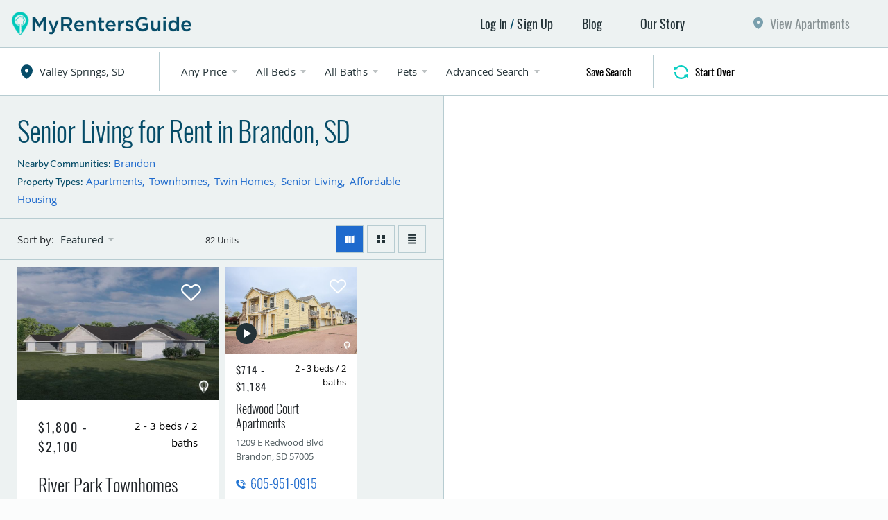

--- FILE ---
content_type: text/html; charset=UTF-8
request_url: https://myrentersguide.com/senior-living-for-rent/south-dakota/valley-springs
body_size: 16390
content:
<!DOCTYPE html><html lang="en"><script type="text/javascript" async="" src="https://www.googletagmanager.com/gtag/js?id=G-R0G0Y11WBG&amp;cx=c&amp;gtm=4e61e1h1"></script><script async="" src="https://d26b395fwzu5fz.cloudfront.net/keen-tracking-1.4.2.min.js"></script><head style="">
<!-- Google Tag Manager -->
<script async="" src="https://www.googletagmanager.com/gtm.js?id=GTM-5D6WMBB"></script><script>(function(w,d,s,l,i){w[l]=w[l]||[];w[l].push({'gtm.start':
new Date().getTime(),event:'gtm.js'});var f=d.getElementsByTagName(s)[0],
j=d.createElement(s),dl=l!='dataLayer'?'&l='+l:'';j.async=true;j.src=
'https://www.googletagmanager.com/gtm.js?id='+i+dl;f.parentNode.insertBefore(j,f);
})(window,document,'script','dataLayer','GTM-5D6WMBB');</script>
<!-- End Google Tag Manager -->
<meta charset="utf-8">
<meta http-equiv="X-UA-Compatible" content="IE=edge">
<meta name="viewport" content="width=device-width, initial-scale=1, shrink-to-fit=no">
<link rel="stylesheet" href="/assets/css/global.css?id=ad3a4b393e502d5a4424" type="text/css" media="all">
<meta name="csrf-token" content="wWXGM8YaeB742OyzJ3MG0Iu24TszU9qcvfZgPqpn">
<title>Senior Living for Rent in Valley Springs, SD - My Renters Guide</title>
<link rel="apple-touch-icon" sizes="57x57" href="/apple-icon-57x57.png">
<link rel="apple-touch-icon" sizes="60x60" href="/apple-icon-60x60.png">
<link rel="apple-touch-icon" sizes="72x72" href="/apple-icon-72x72.png">
<link rel="apple-touch-icon" sizes="76x76" href="/apple-icon-76x76.png">
<link rel="apple-touch-icon" sizes="114x114" href="/apple-icon-114x114.png">
<link rel="apple-touch-icon" sizes="120x120" href="/apple-icon-120x120.png">
<link rel="apple-touch-icon" sizes="144x144" href="/apple-icon-144x144.png">
<link rel="apple-touch-icon" sizes="152x152" href="/apple-icon-152x152.png">
<link rel="apple-touch-icon" sizes="180x180" href="/apple-icon-180x180.png">
<link rel="icon" type="image/png" sizes="192x192" href="/android-icon-192x192.png">
<link rel="icon" type="image/png" sizes="32x32" href="/favicon-32x32.png">
<link rel="icon" type="image/png" sizes="96x96" href="/favicon-96x96.png">
<link rel="icon" type="image/png" sizes="16x16" href="/favicon-16x16.png">
<link rel="manifest" href="/manifest.json">
<meta name="msapplication-TileColor" content="#ffffff">
<meta name="msapplication-TileImage" content="/ms-icon-144x144.png">
<meta name="theme-color" content="#ffffff">
<meta name="twitter:card" content="summary">
<meta name="twitter:site" content="@myrentersguide">
<meta name="twitter:creator" content="@myrentersguide">
<meta property="og:title" content="Senior Living for Rent in Valley Springs, SD">

<meta property="og:url" content="https://myrentersguide.com/senior-living-for-rent/south-dakota/valley-springs">
<link rel="canonical" href="https://myrentersguide.com/senior-living-for-rent/south-dakota/valley-springs">

<script>
  (function(name,path,ctx){var latest,prev=name!=='Keen'&&window.Keen?window.Keen:false;ctx[name]=ctx[name]||{ready:function(fn){var h=document.getElementsByTagName('head')[0],s=document.createElement('script'),w=window,loaded;s.onload=s.onerror=s.onreadystatechange=function(){if((s.readyState&&!(/^c|loade/.test(s.readyState)))||loaded){return}s.onload=s.onreadystatechange=null;loaded=1;latest=w.Keen;if(prev){w.Keen=prev}else{try{delete w.Keen}catch(e){w.Keen=void 0}}ctx[name]=latest;ctx[name].ready(fn)};s.async=1;s.src=path;h.parentNode.insertBefore(s,h)}}
})('KeenAsync','https://d26b395fwzu5fz.cloudfront.net/keen-tracking-1.4.2.min.js',this);

  KeenAsync.ready(function(){
    var client = new KeenAsync({
      projectId: '5c3f3ae2c9e77c0001cf1569',
      writeKey: 'C9AFFB2CE3DA760A34E3B1F542470F8146EC5F6FA5540E8D088E50998FD30FF3F31E9EB25839DA69BA8AA13E6155970389DB00B88C4FCF6EF062E90699BF9CDFCFE8BD80B258976C26080A76231F7C93B423D936495BA0BE46648EFA85101EE7'
    });

    
    client.initAutoTracking();
  });
</script>
<style type="text/css">.v-select{position:relative;font-family:inherit}.v-select,.v-select *{box-sizing:border-box}.v-select[dir=rtl] .vs__actions{padding:0 3px 0 6px}.v-select[dir=rtl] .dropdown-toggle .clear{margin-left:6px;margin-right:0}.v-select[dir=rtl] .selected-tag .close{margin-left:0;margin-right:2px}.v-select[dir=rtl] .dropdown-menu{text-align:right}.v-select .open-indicator{display:flex;align-items:center;cursor:pointer;pointer-events:all;opacity:1;width:12px}.v-select .open-indicator,.v-select .open-indicator:before{transition:all .15s cubic-bezier(1,-.115,.975,.855);transition-timing-function:cubic-bezier(1,-.115,.975,.855)}.v-select .open-indicator:before{border-color:rgba(60,60,60,.5);border-style:solid;border-width:3px 3px 0 0;content:"";display:inline-block;height:10px;width:10px;vertical-align:text-top;transform:rotate(133deg);box-sizing:inherit}.v-select.open .open-indicator:before{transform:rotate(315deg)}.v-select.loading .open-indicator{opacity:0}.v-select .dropdown-toggle{-webkit-appearance:none;-moz-appearance:none;appearance:none;display:flex;padding:0 0 4px;background:none;border:1px solid rgba(60,60,60,.26);border-radius:4px;white-space:normal}.v-select .dropdown-toggle:after{display:none}.v-select .vs__selected-options{display:flex;flex-basis:100%;flex-grow:1;flex-wrap:wrap;padding:0 2px;position:relative}.v-select .vs__actions{display:flex;align-items:stretch;padding:0 6px 0 3px}.v-select .dropdown-toggle .clear{font-size:23px;font-weight:700;line-height:1;color:rgba(60,60,60,.5);padding:0;border:0;background-color:transparent;cursor:pointer;margin-right:6px}.v-select.searchable .dropdown-toggle{cursor:text}.v-select.unsearchable .dropdown-toggle{cursor:pointer}.v-select.open .dropdown-toggle{border-bottom-color:transparent;border-bottom-left-radius:0;border-bottom-right-radius:0}.v-select .dropdown-menu{display:block;position:absolute;top:100%;left:0;z-index:1000;min-width:160px;padding:5px 0;margin:0;width:100%;overflow-y:auto;border:1px solid rgba(0,0,0,.26);box-shadow:0 3px 6px 0 rgba(0,0,0,.15);border-top:none;border-radius:0 0 4px 4px;text-align:left;list-style:none;background:#fff}.v-select .no-options{text-align:center}.v-select .selected-tag{display:flex;align-items:center;background-color:#f0f0f0;border:1px solid #ccc;border-radius:4px;color:#333;line-height:1.42857143;margin:4px 2px 0;padding:0 .25em;transition:opacity .25s}.v-select.single .selected-tag{background-color:transparent;border-color:transparent}.v-select.single.open .selected-tag{position:absolute;opacity:.4}.v-select.single.searching .selected-tag{display:none}.v-select .selected-tag .close{margin-left:2px;font-size:1.25em;appearance:none;padding:0;cursor:pointer;background:0 0;border:0;font-weight:700;line-height:1;color:#000;text-shadow:0 1px 0 #fff;filter:alpha(opacity=20);opacity:.2}.v-select.single.searching:not(.open):not(.loading) input[type=search]{opacity:.2}.v-select input[type=search]::-webkit-search-cancel-button,.v-select input[type=search]::-webkit-search-decoration,.v-select input[type=search]::-webkit-search-results-button,.v-select input[type=search]::-webkit-search-results-decoration{display:none}.v-select input[type=search]::-ms-clear{display:none}.v-select input[type=search],.v-select input[type=search]:focus{appearance:none;-webkit-appearance:none;-moz-appearance:none;line-height:1.42857143;font-size:1em;display:inline-block;border:1px solid transparent;border-left:none;outline:none;margin:4px 0 0;padding:0 7px;max-width:100%;background:none;box-shadow:none;flex-grow:1;width:0;height:inherit}.v-select.unsearchable input[type=search]{opacity:1}.v-select.unsearchable input[type=search]:hover{cursor:pointer}.v-select li{line-height:1.42857143}.v-select li>a{display:block;padding:3px 20px;clear:both;color:#333;white-space:nowrap}.v-select li:hover{cursor:pointer}.v-select .dropdown-menu .active>a{color:#333;background:rgba(50,50,50,.1)}.v-select .dropdown-menu>.highlight>a{background:#5897fb;color:#fff}.v-select .highlight:not(:last-child){margin-bottom:0}.v-select .spinner{align-self:center;opacity:0;font-size:5px;text-indent:-9999em;overflow:hidden;border-top:.9em solid hsla(0,0%,39%,.1);border-right:.9em solid hsla(0,0%,39%,.1);border-bottom:.9em solid hsla(0,0%,39%,.1);border-left:.9em solid rgba(60,60,60,.45);transform:translateZ(0);animation:vSelectSpinner 1.1s infinite linear;transition:opacity .1s}.v-select .spinner,.v-select .spinner:after{border-radius:50%;width:5em;height:5em}.v-select.disabled .dropdown-toggle,.v-select.disabled .dropdown-toggle .clear,.v-select.disabled .dropdown-toggle input,.v-select.disabled .open-indicator,.v-select.disabled .selected-tag .close{cursor:not-allowed;background-color:#f8f8f8}.v-select.loading .spinner{opacity:1}@-webkit-keyframes vSelectSpinner{0%{transform:rotate(0deg)}to{transform:rotate(1turn)}}@keyframes vSelectSpinner{0%{transform:rotate(0deg)}to{transform:rotate(1turn)}}.fade-enter-active,.fade-leave-active{transition:opacity .15s cubic-bezier(1,.5,.8,1)}.fade-enter,.fade-leave-to{opacity:0}</style><style type="text/css">.v-lazy-image[data-v-4320285d]{-webkit-filter:blur(3px);filter:blur(3px);-webkit-transition:-webkit-filter .5s ease-out;transition:-webkit-filter .5s ease-out;transition:filter .5s ease-out;transition:filter .5s ease-out,-webkit-filter .5s ease-out}.v-lazy-image-loaded[data-v-4320285d]{-webkit-filter:blur(0);filter:blur(0)}.pagination[data-v-4320285d]{padding:55px 30px 0;margin:auto;display:block}.header-list__item[data-v-4320285d]{color:#1e6acd;font-size:15px}.header-list__item[data-v-4320285d]:after{content:",";margin-right:6px;color:#1e6acd}.header-list__item[data-v-4320285d]:last-child:after{content:""}.header-list__item[data-v-4320285d]:hover{color:#0bcec2}</style><style type="text/css">.info[data-v-371b4a72]{padding-bottom:30px;color:#064c68}.pagination[data-v-371b4a72]{display:-webkit-box;display:-ms-flexbox;display:flex;-webkit-box-align:center;-ms-flex-align:center;align-items:center;-webkit-box-pack:center;-ms-flex-pack:center;justify-content:center;font-size:16px;line-height:16px;list-style:none;padding:0;margin:0;width:100%}.pagination__link[data-v-371b4a72]{text-decoration:none;color:inherit;color:#064c68}.pagination__next[data-v-371b4a72],.pagination__prev[data-v-371b4a72]{width:28px;height:29px;cursor:pointer;color:#064c68}.pagination__prev[data-v-371b4a72]{margin-right:32px;color:#064c68}@media (max-width:655px){.pagination__prev[data-v-371b4a72]{margin-right:14px}}.pagination__next[data-v-371b4a72]{-webkit-transform:rotate(180deg);transform:rotate(180deg);margin-left:32px;color:#064c68}@media (max-width:655px){.pagination__next[data-v-371b4a72]{margin-left:14px}}.pagination__item[data-v-371b4a72]{margin:0 8px;padding:8px 13px;border-radius:8px;background-color:#fbfbfb;font-weight:500;color:#064c68}@media (max-width:655px){.pagination__item[data-v-371b4a72]{margin:0 7px}}.pagination__item.-active[data-v-371b4a72]{background-color:#064c68;color:#fff}</style><style type="text/css">.google-map[data-v-1103fe92]{background:#fff}@media (max-width:992px){.google-map[data-v-1103fe92]{top:0;position:absolute;height:calc(100vh - 176px)}}@media (min-width:993px){.google-map[data-v-1103fe92]{min-height:100vh;height:100%;position:fixed}}</style></head>

<body>
<!-- Google Tag Manager (noscript) -->
<noscript><iframe src="https://www.googletagmanager.com/ns.html?id=GTM-5D6WMBB"
height="0" width="0" style="display:none;visibility:hidden"></iframe></noscript>
<!-- End Google Tag Manager (noscript) -->
<div class="wrapper">
	<a class="sr-only sr-only-focusable" href="#mainContent">Skip to main content</a>

	<!--Header-->
	<header class="site-header header-primary" role="banner">

		<!--Primary Nav-->
		<div class="navbar-primary navbar navbar-expand-lg">
						<a href="/" class="navbar-brand">
				<span class="sr-only">My Renters Guide - Apartments and Homes for Rent</span>
			</a>
			
			<button type="button" class="navbar-toggler" data-toggle="collapse" data-target="#primaryNav" aria-controls="primaryNav" aria-expanded="false" aria-label="Toggle navigation">Menu</button>
			<nav class="collapse navbar-collapse justify-content-end" id="primaryNav">
				<div class="navbar-wrap">
					<ul class="navbar-nav">
												<li class="nav-item is-login hidden-xs">
							<a href="https://myrentersguide.com/login" class="nav-link" data-toggle="modal" data-target="#modalLogin" role="button">Log In</a>
							<a href="https://myrentersguide.com/register" class="nav-link">Sign Up</a>
						</li>
						
						

						<li class="nav-item hidden-xs ">
							<a href="/blog" class="nav-link">Blog</a>
						</li>
						<li class="nav-item hidden-xs ">
							<a href="/our-story" class="nav-link">Our Story</a>
						</li>

						
												<li class="nav-item seach-btn is-disabled"> 
							<a href="https://myrentersguide.com/search" class="nav-link">View Apartments</a>
						</li>
					</ul>
					
					<ul class="navbar-xs">
						<li class="nav-item ">
							<a href="/blog" class="nav-link">Blog</a>
						</li>
						<li class="nav-item">
							<a href="/our-story" class="nav-link">Our Story</a>
						</li>

						
												<!--Display when user is logged in-->
						<li class="nav-item is-login">
							<a href="#" class="nav-link has-modal" data-toggle="modal" data-target="#modalLogin" role="button">Log In</a>
							<a href="#" class="nav-link has-modal" data-toggle="modal" data-target="#modalLogin" role="button">Sign Up</a>
						</li>
						
						
					</ul>
				</div>
			</nav>
        </div>
	</header>

	
	<main class="site-content" role="main" id="mainContent">

		
    <script>
        window.mrgCity = {"id":181,"name":"Valley Springs","slug":"valley-springs","zip_codes":["57068"],"nearby_communities":["37"],"content":"\u003Ch1\u003EProperties for Rent in Valley Springs, SD\u003C\/h1\u003E\r\n\u003Cp\u003EFind a number of property listings within the Valley Springs, SD area with ease. MyRentersGuide lists a very large variety of properties for rent including apartments, townhomes, and more. We do our best to give you the most up to date information on property listings. Our search tool lets you filter properties and amenities with ease. Simply select and filter price ranges, number of beds, baths, pets and many more to help you find your new home.\u003C\/p\u003E\r\n\u003Ch4\u003E\u003Cstrong\u003ESimplify your search\u003C\/strong\u003E\u003C\/h4\u003E\r\n\u003Cp\u003EBy narrowing down a couple key factors of properties for rent, you can dramatically simplify your search. Here are a couple suggestions to better narrow down your search.\u003C\/p\u003E\r\n\u003Col\u003E\r\n\u003Cli\u003ECome up with a reasonable budget. Typically a person should budget 25% \u0026ndash; 35% of their monthly income towards renting.\u003C\/li\u003E\r\n\u003Cli\u003ENarrow down the locations you are interested in. Once you have decided on an area of town you would like to live, focus on that area.\u003C\/li\u003E\r\n\u003Cli\u003EDecide the least number of bedrooms you require to accommodate you and\/or your family. Then filter and search to only properties for rent with this number bedrooms or greater available. \u0026nbsp;\u003C\/li\u003E\r\n\u003Cli\u003E\r\n\u003Cp class=\u0022p1\u0022\u003EIf you own a pet, make sure you filter for pet-friendly properties when searching with MyRentersGuide.\u003C\/p\u003E\r\n\u003C\/li\u003E\r\n\u003C\/ol\u003E\r\n\u003Cp\u003EBy having these few factors decided, you can drastically narrow your search and reduce the time you spend researching available property listings.\u003C\/p\u003E","seo_description":"Valley Springs, SD Apartments available now for rent in Valley Springs, SD and the surrounding areas. Find the latest apartments for rent listings in Valley Springs, SD with photos, tours and floor-plans on MyRentersGuide.com","state_id":42,"market_id":null,"created_at":"2023-03-06 19:42:15","updated_at":"2023-03-31 18:28:20","specifics":{"seo":{"default":[{"description":null,"content":null},{"description":null,"content":null},{"description":null,"content":null},{"description":null,"content":null},{"description":null,"content":null}],"apartment":{"description":"Valley Springs, SD Apartments available now for rent in Valley Springs, SD and the surrounding areas. Find the latest apartments for rent listings in Valley Springs, SD with photos, tours and floor-plans on MyRentersGuide.com","content":"\u003Ch1\u003EApartments for Rent in Valley Springs, SD\u003C\/h1\u003E\r\n\u003Cp\u003EFind apartments for rent in the Valley Springs, SD area with ease. MyRentersGuide lists a very large variety of properties for rent including apartments, townhomes, and more. We do our best to give you the most up to date information on property listings. Our search tool lets you filter properties and amenities with ease. Simply select and filter price ranges, number of beds, baths, pets and many more to help you find your new home.\u003C\/p\u003E\r\n\u003Ch4\u003E\u003Cstrong\u003ESimplify your search\u003C\/strong\u003E\u003C\/h4\u003E\r\n\u003Cp\u003EBy narrowing down a couple key factors of properties for rent, you can dramatically simplify your search. Here are a couple suggestions to better narrow down your search.\u003C\/p\u003E\r\n\u003Col\u003E\r\n\u003Cli\u003ECome up with a reasonable budget. Typically a person should budget 25% \u0026ndash; 35% of their monthly income towards renting.\u003C\/li\u003E\r\n\u003Cli\u003ENarrow down the locations you are interested in. Once you have decided on an area of town you would like to live, focus on that area.\u003C\/li\u003E\r\n\u003Cli\u003EDecide the least number of bedrooms you require to accommodate you and\/or your family. Then filter and search to only properties for rent with this number bedrooms or greater available. \u0026nbsp;\u003C\/li\u003E\r\n\u003Cli\u003E\r\n\u003Cp class=\u0022p1\u0022\u003EIf you own a pet, make sure you filter for pet-friendly properties when searching with MyRentersGuide.\u003C\/p\u003E\r\n\u003C\/li\u003E\r\n\u003C\/ol\u003E\r\n\u003Cp\u003EBy having these few factors decided, you can drastically narrow your search and reduce the time you spend researching available property listings.\u003C\/p\u003E","0":{"description":null,"content":null},"1":{"description":null,"content":null},"2":{"description":null,"content":null},"3":{"description":null,"content":null},"4":{"description":null,"content":null}},"twin-home":{"description":null,"content":null,"0":{"description":null,"content":null},"1":{"description":null,"content":null},"2":{"description":null,"content":null},"3":{"description":null,"content":null},"4":{"description":null,"content":null}},"senior-living":{"description":null,"content":null,"0":{"description":null,"content":null},"1":{"description":null,"content":null},"2":{"description":null,"content":null},"3":{"description":null,"content":null},"4":{"description":null,"content":null}},"single-family":{"description":null,"content":null,"0":{"description":null,"content":null},"1":{"description":null,"content":null},"2":{"description":null,"content":null},"3":{"description":null,"content":null},"4":{"description":null,"content":null}},"mobile-home":{"description":null,"content":null,"0":{"description":null,"content":null},"1":{"description":null,"content":null},"2":{"description":null,"content":null},"3":{"description":null,"content":null},"4":{"description":null,"content":null}},"vacation-rental":{"description":null,"content":null,"0":{"description":null,"content":null},"1":{"description":null,"content":null},"2":{"description":null,"content":null},"3":{"description":null,"content":null},"4":{"description":null,"content":null}},"townhome":{"description":null,"content":null,"0":{"description":null,"content":null},"1":{"description":null,"content":null},"2":{"description":null,"content":null},"3":{"description":null,"content":null},"4":{"description":null,"content":null}}}},"origin":"MRG","hasOpenHouses":false,"state":{"id":42,"name":"South Dakota","slug":"south-dakota","abbreviation":"SD","is_active":1,"created_at":"2018-11-09 17:03:28","updated_at":"2018-11-09 17:03:28"}};
        window.nearBy = [{"id":37,"name":"Brandon","slug":"brandon","zip_codes":["57005"],"nearby_communities":["44","93","181"],"content":"\u003Ch1\u003EProperties for Rent in the Brandon, SD\u003C\/h1\u003E\r\n\u003Cp\u003EFind a number of property for rent listings within the Brandon area with ease. Our property listings include\u003C\/p\u003E\r\n\u003Cul\u003E\r\n\u003Cli\u003E\u003Ca title=\u0022Apartment for rent in Brandon\u0022 href=\u0022\/apartment-for-rent\/south-dakota\/brandon\u0022\u003EApartments\u003C\/a\u003E\u003C\/li\u003E\r\n\u003Cli\u003ETwin Homes\u003C\/li\u003E\r\n\u003Cli\u003ESenior Living\u003C\/li\u003E\r\n\u003Cli\u003ESingle Family Housing\u003C\/li\u003E\r\n\u003Cli\u003EMobile Homes\u003C\/li\u003E\r\n\u003Cli\u003EVacation rentals\u003C\/li\u003E\r\n\u003Cli\u003ETownhomes\u003C\/li\u003E\r\n\u003C\/ul\u003E\r\n\u003Cp\u003EMyRentersGuide lists a very large variety of properties for rent in Brandon, SD. We do our best to give you the most up to date information of properties for rent in the Brandon area. Our search tool lets you filter properties and amenities with ease. Simply select and filter price ranges, number of beds, baths, pets and many more. Utilize our properties for rent in Brandon, SD page to find your new home!\u003C\/p\u003E\r\n\u003Ch4\u003ESimplify your Brandon rental property search with 3 key factors\u003C\/h4\u003E\r\n\u003Cp\u003EBy narrowing down a couple key factors of properties for rent, you can dramatically simplify your search. Here are a couple suggestions to better narrow down your renting search.\u003C\/p\u003E\r\n\u003Col\u003E\r\n\u003Cli\u003ECome up with a reasonable budget. Typically a person should budget 25% \u0026ndash; 35% of their monthly income towards renting.\u003C\/li\u003E\r\n\u003Cli\u003ENarrow down the locations you are interested in. Factor in schools, distance to shopping etc. Once you have decided on an area of town you would like to live, focus on that area.\u003C\/li\u003E\r\n\u003Cli\u003EDecide the least number of bedrooms you require to accommodate you and or your family. Then filter and search to only properties for rent with this number bedrooms or greater available. \u0026nbsp;\u003C\/li\u003E\r\n\u003C\/ol\u003E\r\n\u003Cp\u003EBy having these few factors decided, you can drastically narrow your search and reduce the time you spend researching available property listings.\u003C\/p\u003E","seo_description":"Properties for rent in Brandon, SD and the surrounding areas. Find the latest rental property listings in Brandon on MyRentersGuide.","state_id":42,"market_id":5,"created_at":"2018-09-04 19:52:09","updated_at":"2023-03-06 20:53:58","specifics":{"seo":{"default":[{"description":null,"content":null},{"description":null,"content":null},{"description":null,"content":null},{"description":null,"content":null},{"description":null,"content":null}],"apartment":{"description":"Find Brandon, SD apartments for rent with MyRentersGuide. Browse all listings and find your next apartment.","content":"\u003Ch1\u003EBrandon, SD apartments for rent\u003C\/h1\u003E\r\n\u003Cp\u003EMyRentersGuide offers apartment listings of apartments for rent in the Brandon, SD area. We do our best to bring the latest listings of Brandon, SD apartments for rent directly to you.\u0026nbsp;\u003C\/p\u003E\r\n\u003Ch3\u003ESearch listings with ease\u003C\/h3\u003E\r\n\u003Cp\u003EFinding an apartment can be difficult and stressful if you don\u0026rsquo;t have the right tool to search. There are so many options and amenities to choose from when searching apartments. With MyRentersGuide, you can filter through all of our apartment listings with ease. Use our search tool to choose the amount of bedrooms, bathrooms and amenities you are looking for with a click of a button.\u003C\/p\u003E\r\n\u003Ch4\u003ENarrow your search to save time\u003C\/h4\u003E\r\n\u003Cp\u003EBy narrowing down a couple key factors, you can dramatically simplify your search. Here are a couple suggestions to better narrow down your apartment search.\u003C\/p\u003E\r\n\u003Col\u003E\r\n\u003Cli\u003ECome up with a reasonable budget. Typically a person should budget 25% \u0026ndash; 35% of their monthly income towards renting an apartment.\u003C\/li\u003E\r\n\u003Cli\u003ENarrow down the apartment for rent locations you are interested in. Factor in schools, distance to shopping, etc. Once you have decided on an area of town you would like to live, focus on apartments for rent in that area.\u003C\/li\u003E\r\n\u003Cli\u003EDecide the least number of bedrooms you require to accommodate you and\/or your family. Then filter and search only apartments for rent with this number bedrooms or greater available. \u0026nbsp;\u003C\/li\u003E\r\n\u003C\/ol\u003E\r\n\u003Cp\u003EBy having these few factors decided, you can drastically narrow your search and reduce the time you spend researching apartments for rent.\u003C\/p\u003E","0":{"description":"Find a studio apartment for rent in Brandon, SD and the surrounding areas. Find the latest studio apartment for rent listings in Brandon, SD on MyRentersGuide.","content":"\u003Ch1\u003EStudio Apartment for rent in Brandon, SD\u003C\/h1\u003E\r\n\u003Cp\u003EMyRentersGuide provides apartment listings of studio \u003Ca title=\u0022apartments for rent in Brandon, SD\u0022 href=\u0022\/apartment-for-rent\/south-dakota\/brandon\u0022\u003Eapartments for rent in Brandon, SD\u003C\/a\u003E. We do our best to bring the latest listings of studio apartments for rent in Brandon, SD directly to you. When searching for a studio apartment for rent, it\u0026rsquo;s always nice to have a number of apartment options and amenities right at your fingertips.\u003C\/p\u003E\r\n\u003Ch3\u003ESearch for Your Studio Apartment for rent in Brandon with ease\u003C\/h3\u003E\r\n\u003Cp\u003EFinding a \u003Cstrong\u003E\u003Cem\u003Estudio apartment for rent in the Brandon\u003C\/em\u003E\u003C\/strong\u003E area can be very difficult and stressful if you don\u0026rsquo;t have the right tool to search. There are so many options and amenities to choose from when searching apartments. Finding an apartment with the right number of bedrooms, bathrooms, garage space and square footage can be tough. With MyRentersGuide, you can filter through all of our apartments for rent with ease. Use our search tool to choose the number of bedrooms, bathrooms and amenities you are looking for with a click of a button. Just as a reference, here are a few options you may want to search for. Click the link to find the results..\u003C\/p\u003E\r\n\u003Cul\u003E\r\n\u003Cli\u003E\u003Ca title=\u00221 bedroom apartment for rent Brandon, SD\u0022 href=\u0022\/apartment-for-rent\/south-dakota\/brandon\/1-bedroom\u0022\u003E1 bedroom apartment for rent Brandon, SD\u003C\/a\u003E\u003C\/li\u003E\r\n\u003Cli\u003E\u003Ca title=\u00222 bedroom apartment for rent Brandon, SD\u0022 href=\u0022\/apartment-for-rent\/south-dakota\/brandon\/2-bedroom\u0022\u003E2 bedroom apartment for rent Brandon, SD\u003C\/a\u003E\u003C\/li\u003E\r\n\u003Cli\u003E\u003Ca title=\u00223 bedroom apartment for rent Brandon, SD\u0022 href=\u0022\/apartment-for-rent\/south-dakota\/brandon\/3-bedroom\u0022\u003E3 bedroom apartment for rent Brandon, SD\u003C\/a\u003E\u003C\/li\u003E\r\n\u003Cli\u003E\u003Ca title=\u00224 bedroom apartment for rent Brandon, SD\u0022 href=\u0022\/apartment-for-rent\/south-dakota\/brandon\/4-bedroom\u0022\u003E4 bedroom apartment for rent Brandon, SD\u003C\/a\u003E\u003C\/li\u003E\r\n\u003C\/ul\u003E\r\n\u003Ch5\u003E\u003Cstrong\u003E\u0026nbsp;\u003C\/strong\u003E\u003C\/h5\u003E\r\n\u003Ch4\u003ESimplify Your Studio Apartment for rent search with 3 key factors\u003C\/h4\u003E\r\n\u003Cp\u003EBy narrowing down a couple key factors of apartments for rent, you can dramatically simplify your search. Here are a couple suggestions to better narrow down your apartment for rent search.\u003C\/p\u003E\r\n\u003Col\u003E\r\n\u003Cli\u003ECome up with a reasonable budget. Typically, a person should budget 25% \u0026ndash; 35% of their monthly income towards renting an apartment.\u003C\/li\u003E\r\n\u003Cli\u003ENarrow down the apartment for rent locations you are interested in. Factor in schools, distance to shopping etc. Once you have decided on an area of town you would like to live, focus on apartments for rent in that area.\u003C\/li\u003E\r\n\u003Cli\u003EDecide the least number of bedrooms you require to accommodate you and or your family. Then filter and search only apartments for rent with this number bedrooms or greater available. \u0026nbsp;\u003C\/li\u003E\r\n\u003C\/ol\u003E\r\n\u003Cp\u003EBy having these few factors decided, you can drastically narrow your search and reduce the time you spend researching apartments for rent.\u003C\/p\u003E"},"1":{"description":"1 bedroom apartment for rent in Brandon, SD. Find the latest 1 bedroom apartment for rent listings in Brandon, SD and surrounding areas on MyRentersGuide.","content":"\u003Ch1\u003E1 Bedroom Apartment For Rent in Brandon, SD\u003C\/h1\u003E\r\n\u003Cp\u003EMyRentersGuide provides apartment listings of 1 bedroom apartments for rent in the Brandon, SD surrounding areas. We do our best to bring the latest listings of 1 bedroom \u003Ca title=\u0022apartments for rent in Brandon, SD\u0022 href=\u0022\/apartment-for-rent\/south-dakota\/brandon\u0022\u003Eapartments for rent in Brandon, SD\u003C\/a\u003E directly to you. When searching for a 1 bedroom apartment for rent, it\u0026rsquo;s always nice to have a number of apartment options and amenities right at your fingertips.\u003C\/p\u003E\r\n\u003Ch3\u003ESearch Our 1 Bedroom Apartments for rent in Brandon with ease\u003C\/h3\u003E\r\n\u003Cp\u003EFinding a \u003Cstrong\u003E\u003Cem\u003E1 bedroom apartment for rent in the Brandon\u003C\/em\u003E\u003C\/strong\u003E area can be very difficult and stressful if you don\u0026rsquo;t have the right tool to search. There are so many options and amenities to choose from when searching apartments. Finding an apartment with the right number of bedrooms, bathrooms, garage space and square footage can be tough. With MyRentersGuide, you can filter through all of our apartments for rent with ease. Use our search tool to choose the number of bedrooms, bathrooms and amenities you are looking for with a click of a button. Just as a reference, here are a few options you may want to search for. Click the link to find the results..\u003C\/p\u003E\r\n\u003Cul\u003E\r\n\u003Cli\u003E\u003Ca title=\u0022Studio apartment for rent Brandon, SD\u0022 href=\u0022\/apartment-for-rent\/south-dakota\/brandon\/0-bedroom\u0022\u003EStudio apartment for rent Brandon, SD\u003C\/a\u003E\u003C\/li\u003E\r\n\u003Cli\u003E\u003Ca title=\u00222 bedroom apartment for rent Brandon, SD\u0022 href=\u0022\/apartment-for-rent\/south-dakota\/brandon\/2-bedroom\u0022\u003E2 bedroom apartment for rent Brandon, SD\u003C\/a\u003E\u003C\/li\u003E\r\n\u003Cli\u003E\u003Ca title=\u00223 bedroom apartment for rent Brandon, SD\u0022 href=\u0022\/apartment-for-rent\/south-dakota\/brandon\/3-bedroom\u0022\u003E3 bedroom apartment for rent Brandon, SD\u003C\/a\u003E\u003C\/li\u003E\r\n\u003Cli\u003E\u003Ca title=\u00224 bedroom apartment for rent Brandon, SD\u0022 href=\u0022\/apartment-for-rent\/south-dakota\/brandon\/4-bedroom\u0022\u003E4 bedroom apartment for rent Brandon, SD\u003C\/a\u003E\u003C\/li\u003E\r\n\u003C\/ul\u003E\r\n\u003Ch4\u003ESimplify Your 1 Bedroom Apartment for rent search with 3 key factors\u003C\/h4\u003E\r\n\u003Cp\u003EBy narrowing down a couple key factors of apartments for rent, you can dramatically simplify your search. Here are a couple suggestions to better narrow down your apartment for rent search.\u003C\/p\u003E\r\n\u003Col\u003E\r\n\u003Cli\u003ECome up with a reasonable budget. Typically a person should budget 25% \u0026ndash; 35% of their monthly income towards renting an apartment.\u003C\/li\u003E\r\n\u003Cli\u003ENarrow down the apartment for rent locations you are interested in. Factor in schools, distance to shopping etc. Once you have decided on an area of town you would like to live, focus on apartments for rent in that area.\u003C\/li\u003E\r\n\u003Cli\u003EDecide the least number of bedrooms you require to accommodate you and or your family. Then filter and search only apartments for rent with this number bedrooms or greater available. \u0026nbsp;\u003C\/li\u003E\r\n\u003C\/ol\u003E\r\n\u003Cp\u003EBy having these few factors decided, you can drastically narrow your search and reduce the time you spend researching apartments for rent.\u003C\/p\u003E"},"2":{"description":"2 bedroom apartment for rent in Brandon, SD. Find the latest 2 bedroom apartment for rent listings in Brandon, SD and the surrounding areas on MyRentersGuide.","content":"\u003Ch1\u003E2 Bedroom Apartment For Rent in Brandon, SD\u003C\/h1\u003E\r\n\u003Cp\u003EMyRentersGuide provides listings of 2 bedroom \u003Ca title=\u0022apartments for rent in Brandon, SD\u0022 href=\u0022\/apartment-for-rent\/south-dakota\/brandon\u0022\u003Eapartments for rent in Brandon, SD\u003C\/a\u003E. We do our best to bring the latest 2 bedroom apartments for rent listings in Brandon, SD directly to you. When searching for a 2 bedroom apartment for rent, it\u0026rsquo;s always nice to have a number of apartment options and amenities right at your fingertips.\u003C\/p\u003E\r\n\u003Ch3\u003ESearch Our 2 Bedroom Apartments for rent in Brandon with ease\u003C\/h3\u003E\r\n\u003Cp\u003EFinding a \u003Cstrong\u003E\u003Cem\u003E2 bedroom apartment for rent in the Brandon \u003C\/em\u003E\u003C\/strong\u003Earea can be very difficult and stressful if you don\u0026rsquo;t have the right tool to search. There are a number of options and amenities to choose from when searching apartments. Finding an apartment with the right number of bedrooms, bathrooms, garage space and square footage can be tough. With MyRentersGuide, you can filter through all of our apartments for rent with ease. Use our search tool to choose the number of bedrooms, bathrooms and amenities you are looking for with a click of a button. Just as a reference, here are a few options you may want to search for. Click the link to find the results..\u003C\/p\u003E\r\n\u003Cul\u003E\r\n\u003Cli\u003E\u003Ca title=\u0022Studio apartment for rent Brandon, SD\u0022 href=\u0022\/apartment-for-rent\/south-dakota\/brandon\/0-bedroom\u0022\u003EStudio apartment for rent Brandon, SD\u003C\/a\u003E\u003C\/li\u003E\r\n\u003Cli\u003E\u003Ca title=\u00221 bedroom apartment for rent Brandon, SD\u0022 href=\u0022\/apartment-for-rent\/south-dakota\/brandon\/1-bedroom\u0022\u003E1 bedroom apartment for rent Brandon, SD\u003C\/a\u003E\u003C\/li\u003E\r\n\u003Cli\u003E\u003Ca title=\u00223 bedroom apartment for rent Brandon, SD\u0022 href=\u0022\/apartment-for-rent\/south-dakota\/brandon\/3-bedroom\u0022\u003E3 bedroom apartment for rent Brandon, SD\u003C\/a\u003E\u003C\/li\u003E\r\n\u003Cli\u003E\u003Ca title=\u00224 bedroom apartment for rent Brandon, SD\u0022 href=\u0022\/apartment-for-rent\/south-dakota\/brandon\/4-bedroom\u0022\u003E4 bedroom apartment for rent Brandon, SD\u003C\/a\u003E\u003C\/li\u003E\r\n\u003C\/ul\u003E\r\n\u003Ch5\u003E\u003Cstrong\u003E\u0026nbsp;\u003C\/strong\u003E\u003C\/h5\u003E\r\n\u003Ch4\u003ESimplify Your 2 Bedroom Apartment for rent search with 3 key factors\u003C\/h4\u003E\r\n\u003Cp\u003EBy narrowing down a couple key factors of apartments for rent, you can dramatically simplify your search. Here are a couple suggestions to better narrow down your apartment for rent search.\u003C\/p\u003E\r\n\u003Col\u003E\r\n\u003Cli\u003ECome up with a reasonable budget. Typically, a person should budget 25% \u0026ndash; 35% of their monthly income towards renting an apartment.\u003C\/li\u003E\r\n\u003Cli\u003ENarrow down the apartment for rent locations you are interested in. Factor in schools, distance to shopping etc. Once you have decided on an area of town you would like to live, focus on apartments for rent in that area.\u003C\/li\u003E\r\n\u003Cli\u003EDecide the least number of bedrooms you require to accommodate you and or your family. Then filter and search only apartments for rent with this number bedrooms or greater available. \u0026nbsp;\u003C\/li\u003E\r\n\u003C\/ol\u003E\r\n\u003Cp\u003EBy having these few factors decided, you can drastically narrow your search and reduce the time you spend researching apartments for rent.\u003C\/p\u003E"},"3":{"description":"3 bedroom apartment for rent in Brandon, SD. Find the latest 3 bedroom apartment for rent listings in Brandon, SD and surrounding areas on MyRentersGuide.","content":"\u003Ch1\u003E3 Bedroom Apartment For Rent in Brandon, SD\u003C\/h1\u003E\r\n\u003Cp\u003EMyRentersGuide provides listings of 3 bedroom apartments for rent in Brandon, SD. MyRentersGuide tries our best to bring you the latest 3 bedroom \u003Ca title=\u0022apartments for rent in Brandon, SD\u0022 href=\u0022\/apartment-for-rent\/south-dakota\/brandon\u0022\u003Eapartments for rent listings in Brandon, SD\u003C\/a\u003E directly to you. When searching for a 3 bedroom apartment for rent, it\u0026rsquo;s always nice to have a number of apartment options and amenities right at your fingertips.\u003C\/p\u003E\r\n\u003Ch3\u003ESearch Our 3 Bedroom Apartments for rent in Brandon with ease\u003C\/h3\u003E\r\n\u003Cp\u003EFinding a \u003Cstrong\u003E\u003Cem\u003E3 bedroom apartment for rent in the Brandon \u003C\/em\u003E\u003C\/strong\u003Earea can be very difficult and stressful if you don\u0026rsquo;t have the right tool to search. There are a number of options and amenities to choose from when searching apartments. Finding an apartment with the right number of bedrooms, bathrooms, garage space and square footage can be tough. With MyRentersGuide, you can filter through all of our apartments for rent with ease. Use our search tool to choose the number of bedrooms, bathrooms and amenities you are looking for with a click of a button. Just as a reference, here are a few options you may want to search for. Click the link to find the results..\u003C\/p\u003E\r\n\u003Cul\u003E\r\n\u003Cli\u003E\u003Ca title=\u0022Studio apartment for rent Brandon, SD\u0022 href=\u0022\/apartment-for-rent\/south-dakota\/brandon\/0-bedroom\u0022\u003EStudio apartment for rent Brandon, SD\u003C\/a\u003E\u003C\/li\u003E\r\n\u003Cli\u003E\u003Ca title=\u00221 bedroom apartment for rent Brandon, SD\u0022 href=\u0022\/apartment-for-rent\/south-dakota\/brandon\/1-bedroom\u0022\u003E1 bedroom apartment for rent Brandon, SD\u003C\/a\u003E\u003C\/li\u003E\r\n\u003Cli\u003E\u003Ca title=\u00222 bedroom apartment for rent Brandon, SD\u0022 href=\u0022\/apartment-for-rent\/south-dakota\/brandon\/2-bedroom\u0022\u003E2 bedroom apartment for rent Brandon, SD\u003C\/a\u003E\u003C\/li\u003E\r\n\u003Cli\u003E\u003Ca title=\u00224 bedroom apartment for rent Brandon, SD\u0022 href=\u0022\/apartment-for-rent\/south-dakota\/brandon\/4-bedroom\u0022\u003E4 bedroom apartment for rent Brandon, SD\u003C\/a\u003E\u003C\/li\u003E\r\n\u003C\/ul\u003E\r\n\u003Ch4\u003ESimplify Your 3 Bedroom Apartment for rent search with 3 key factors\u003C\/h4\u003E\r\n\u003Cp\u003EBy narrowing down a couple key factors of apartments for rent, you can dramatically simplify your search. Here are a couple suggestions to better narrow down your apartment for rent search.\u003C\/p\u003E\r\n\u003Col\u003E\r\n\u003Cli\u003ECome up with a reasonable budget. Typically, a person should budget 25% \u0026ndash; 35% of their monthly income towards renting an apartment.\u003C\/li\u003E\r\n\u003Cli\u003ENarrow down the apartment for rent locations you are interested in. Factor in schools, distance to shopping etc. Once you have decided on an area of town you would like to live, focus on apartments for rent in that area.\u003C\/li\u003E\r\n\u003Cli\u003EDecide the least number of bedrooms you require to accommodate you and or your family. Then filter and search only apartments for rent with this number bedrooms or greater available. \u0026nbsp;\u003C\/li\u003E\r\n\u003C\/ol\u003E\r\n\u003Cp\u003EBy having these few factors decided, you can drastically narrow your search and reduce the time you spend researching apartments for rent.\u003C\/p\u003E"},"4":{"description":"4 bedroom apartment for rent in Brandon, SD. Find the latest 4 bedroom apartment for rent listings in Brandon, SD and surrounding areas on MyRentersGuide.","content":"\u003Ch1\u003E4 Bedroom Apartment For Rent in Brandon, SD\u003C\/h1\u003E\r\n\u003Cp\u003EMyRentersGuide provides a number of listings of 4 bedroom apartments for rent in Brandon, SD. MyRentersGuide brings you the latest 4 bedroom \u003Ca title=\u0022apartments for rent in Brandon, SD\u0022 href=\u0022\/apartment-for-rent\/south-dakota\/brandon\u0022\u003Eapartments for rent listings in Brandon, SD\u003C\/a\u003E directly to you. When searching for a 4 bedroom apartment for rent, it\u0026rsquo;s always nice to have a number of apartment options and amenities right at your fingertips.\u003C\/p\u003E\r\n\u003Ch3\u003ESearch Our 4 Bedroom Apartments for rent in Brandon with ease\u003C\/h3\u003E\r\n\u003Cp\u003EFinding a \u003Cstrong\u003E\u003Cem\u003E4 bedroom apartment for rent in the Brandon\u003C\/em\u003E\u003C\/strong\u003E area can be very difficult and stressful if you don\u0026rsquo;t have the right tool to search. There are a number of options and amenities to choose from when searching apartments. Finding an apartment with the correct number of bedrooms, bathrooms, garage space and square footage can be tough. With MyRentersGuide, you can filter through all of our apartments for rent with ease. Use our search tool to choose the number of bedrooms, bathrooms and amenities you are looking for with a click of a button. Just as a reference, here are a few options you may want to search for. Click the link to find the results..\u003C\/p\u003E\r\n\u003Cul\u003E\r\n\u003Cli\u003E\u003Ca title=\u0022Studio apartment for rent Brandon, SD\u0022 href=\u0022\/apartment-for-rent\/south-dakota\/brandon\/0-bedroom\u0022\u003EStudio apartment for rent Brandon, SD\u003C\/a\u003E\u003C\/li\u003E\r\n\u003Cli\u003E\u003Ca title=\u00221 bedroom apartment for rent Brandon, SD\u0022 href=\u0022\/apartment-for-rent\/south-dakota\/brandon\/1-bedroom\u0022\u003E1 bedroom apartment for rent Brandon, SD\u003C\/a\u003E\u003C\/li\u003E\r\n\u003Cli\u003E\u003Ca title=\u00222 bedroom apartment for rent Brandon, SD\u0022 href=\u0022\/apartment-for-rent\/south-dakota\/brandon\/2-bedroom\u0022\u003E2 bedroom apartment for rent Brandon, SD\u003C\/a\u003E\u003C\/li\u003E\r\n\u003Cli\u003E\u003Ca title=\u00223 bedroom apartment for rent Brandon, SD\u0022 href=\u0022\/apartment-for-rent\/south-dakota\/brandon\/3-bedroom\u0022\u003E3 bedroom apartment for rent Brandon, SD\u003C\/a\u003E\u003C\/li\u003E\r\n\u003C\/ul\u003E\r\n\u003Ch5\u003E\u003Cstrong\u003E\u0026nbsp;\u003C\/strong\u003E\u003C\/h5\u003E\r\n\u003Ch4\u003ESimplify Your 4 Bedroom Apartment for rent search with 3 key factors\u003C\/h4\u003E\r\n\u003Cp\u003EBy narrowing down a couple key factors of apartments for rent, you can dramatically simplify your search. Here are a couple suggestions to better narrow down your apartment for rent search.\u003C\/p\u003E\r\n\u003Col\u003E\r\n\u003Cli\u003ECome up with a reasonable budget. Typically, a person should budget 25% \u0026ndash; 35% of their monthly income towards renting an apartment.\u003C\/li\u003E\r\n\u003Cli\u003ENarrow down the apartment for rent locations you are interested in. Factor in schools, distance to shopping etc. Once you have decided on an area of town you would like to live, focus on apartments for rent in that area.\u003C\/li\u003E\r\n\u003Cli\u003EDecide the least number of bedrooms you require to accommodate you and or your family. Then filter and search only apartments for rent with this number bedrooms or greater available. \u0026nbsp;\u003C\/li\u003E\r\n\u003C\/ol\u003E\r\n\u003Cp\u003EBy having these few factors decided, you can drastically narrow your search and reduce the time you spend researching apartments for rent.\u003C\/p\u003E"}},"twin-home":{"description":null,"content":null,"0":{"description":null,"content":null},"1":{"description":null,"content":null},"2":{"description":null,"content":null},"3":{"description":null,"content":null},"4":{"description":null,"content":null}},"senior-living":{"description":null,"content":null,"0":{"description":null,"content":null},"1":{"description":null,"content":null},"2":{"description":null,"content":null},"3":{"description":null,"content":null},"4":{"description":null,"content":null}},"single-family":{"description":null,"content":null,"0":{"description":null,"content":null},"1":{"description":null,"content":null},"2":{"description":null,"content":null},"3":{"description":null,"content":null},"4":{"description":null,"content":null}},"mobile-home":{"description":null,"content":null,"0":{"description":null,"content":null},"1":{"description":null,"content":null},"2":{"description":null,"content":null},"3":{"description":null,"content":null},"4":{"description":null,"content":null}},"vacation-rental":{"description":null,"content":null,"0":{"description":null,"content":null},"1":{"description":null,"content":null},"2":{"description":null,"content":null},"3":{"description":null,"content":null},"4":{"description":null,"content":null}},"townhome":{"description":null,"content":null,"0":{"description":null,"content":null},"1":{"description":null,"content":null},"2":{"description":null,"content":null},"3":{"description":null,"content":null},"4":{"description":null,"content":null}}}},"origin":"MRG","state":{"id":42,"name":"South Dakota","slug":"south-dakota","abbreviation":"SD","is_active":1,"created_at":"2018-11-09 17:03:28","updated_at":"2018-11-09 17:03:28"}}];
        window.propertyTypes = [{"id":1,"name":"Apartments","slug":"apartment","is_affordable_housing":false},{"id":7,"name":"Townhomes","slug":"townhome","is_affordable_housing":false},{"id":2,"name":"Twin Homes","slug":"twin-home","is_affordable_housing":false},{"id":3,"name":"Senior Living","slug":"senior-living","is_affordable_housing":false},{"id":999,"name":"Affordable Housing","slug":"apartment-for-rent","is_affordable_housing":true}];
        window.auth = 0;
        window.seed = '46193975';
    </script>
    <script type="application/ld+json">{"@context":"http:\/\/schema.org","@type":"SearchResultsPage","contentLocation":{"containedIn":{"@type":"State","name":"SD"},"@type":"City","name":"Valley Springs"},"about":[]}</script>
    <style>
        .listing-page__main-container {
            min-height: calc(100vh - 68px);
        }

        @media (max-width: 992px) {
            .listing-page__main-container {
                min-height: calc(100vh - 48px);
            }
        }
    </style>

    <div id="app" class="listing-page__main-container"><div data-v-4320285d=""><header data-v-4320285d="" role="banner" class="site-header header-secondary" beds=""><div class="navbar-filters"><div class="filter-search"><label for="filterSearch" class="sr-only">Search</label> <div dir="auto" class="dropdown v-select single searchable form-control"><div class="dropdown-toggle"><div class="vs__selected-options"> <input type="search" autocomplete="off" placeholder="Valley Springs, SD" role="combobox" aria-label="Search for option" class="form-control"></div> <div class="vs__actions"><button type="button" title="Clear selection" class="clear" style="display: none;"><span aria-hidden="true">×</span></button> <i role="presentation" class="open-indicator"></i> <div class="spinner" style="display: none;">Loading...</div></div></div> <!----></div></div> <div class="toggle-wrap"><button type="button" class="toggle-btn">Filters</button></div> <div class="filter-collapse"><div class="dropdown"><button type="button" id="filterPrice" data-toggle="dropdown" aria-haspopup="true" aria-expanded="false" class="btn btn-dropdown">
						Any Price
					</button> <div aria-labelledby="filterPrice" class="dropdown-menu"><span class="dropdown-title-xs">Price</span> <form class="form-price"><div class="input-col"><label for="filterMinPrice" class="sr-only">Min Price</label> <div class="input-group-addon">$</div> <input type="number" id="filterMinPrice" maxlength="4" class="form-control"></div> <span class="input-text">To</span> <div class="input-col"><label for="filterMaxPrice" class="sr-only">Max Price</label> <div class="input-group-addon">$</div> <input type="number" id="filterMaxPrice" maxlength="4" class="form-control"></div></form></div></div> <div class="dropdown"><button type="button" id="filterBeds" data-toggle="dropdown" aria-haspopup="true" aria-expanded="false" class="btn btn-dropdown">All Beds</button> <div aria-labelledby="filterBeds" class="dropdown-menu"><span class="dropdown-title-xs">Beds</span> <div class="filter-toggle"><input type="checkbox" name="beds" id="studio" value="0"> <label for="studio" class="btn btn-toggle">Studio</label></div> <div class="filter-toggle"><input type="checkbox" name="beds" id="bed1" value="1"> <label for="bed1" class="btn btn-toggle">1</label></div> <div class="filter-toggle"><input type="checkbox" name="beds" id="bed2" value="2"> <label for="bed2" class="btn btn-toggle">2</label></div> <div class="filter-toggle"><input type="checkbox" name="beds" id="bed3" value="3"> <label for="bed3" class="btn btn-toggle">3</label></div> <div class="filter-toggle"><input type="checkbox" name="beds" id="bed4" value="4"> <label for="bed4" class="btn btn-toggle">4+</label></div> <div class="filter-toggle"><input type="checkbox" name="beds" id="bedAll"> <label for="bedAll" class="btn btn-toggle">All Bed</label></div></div></div> <div class="dropdown"><button type="button" id="filterBaths" data-toggle="dropdown" aria-haspopup="true" aria-expanded="false" class="btn btn-dropdown">All Baths</button> <div aria-labelledby="filterBaths" class="dropdown-menu"><span class="dropdown-title-xs">Baths</span> <div class="filter-toggle"><input type="checkbox" name="bath" id="bath1" value="1"> <label for="bath1" class="btn btn-toggle">1</label></div> <div class="filter-toggle"><input type="checkbox" name="bath" id="bath2" value="2"> <label for="bath2" class="btn btn-toggle">2</label></div> <div class="filter-toggle"><input type="checkbox" name="bath" id="bath3" value="3"> <label for="bath3" class="btn btn-toggle">3</label></div> <div class="filter-toggle"><input type="checkbox" name="bath" id="bath4" value="4"> <label for="bath4" class="btn btn-toggle">4+</label></div> <div class="filter-toggle"><input type="checkbox" name="bath" id="bathAll" value="all"> <label for="bathAll" class="btn btn-toggle">All Bath</label></div></div></div> <div class="dropdown"><button type="button" id="filterPets" data-toggle="dropdown" aria-haspopup="true" aria-expanded="false" class="btn btn-dropdown">Pets</button> <div aria-labelledby="filterPets" class="dropdown-menu"><span class="dropdown-title-xs">Pets</span> <div class="form-checkbox input-custom"><input type="checkbox" name="amenities" id="petsOption111" value="111"> <label for="petsOption111">Cats Allowed</label></div><div class="form-checkbox input-custom"><input type="checkbox" name="amenities" id="petsOption124" value="124"> <label for="petsOption124">Large Dogs Allowed</label></div><div class="form-checkbox input-custom"><input type="checkbox" name="amenities" id="petsOption112" value="112"> <label for="petsOption112">Dogs Allowed</label></div></div></div> <div class="dropdown"><button type="button" id="filterSearch" data-toggle="dropdown" aria-haspopup="true" aria-expanded="false" class="btn btn-dropdown">Advanced Search</button> <div aria-labelledby="filterSearch" class="dropdown-menu dropdown-lg bb-none"><label for="advancedSearch" class="dropdown-title">Advanced Search</label> <div class="inline-form input-group"><input type="email" id="advancedSearch" placeholder="Enter property name" required="required" class="form-control"> <span class="input-group-btn"><button type="submit" class="btn-pin btn btn-secondary"><span class="sr-only">Submit</span></button></span></div> <!----> <div class="options-collapse"><div class="collapse-panel"><button type="button" class="accordion-toggle is-active">Property Type</button> <div class="accordion-content is-active"><div class="list-col-2"><div class="form-checkbox input-custom"><input type="checkbox" name="types" id="typeOption1" value="[object Object]"> <label for="typeOption1">Apartments</label></div><div class="form-checkbox input-custom"><input type="checkbox" name="types" id="typeOption2" value="[object Object]"> <label for="typeOption2">Twin Homes</label></div><div class="form-checkbox input-custom"><input type="checkbox" name="types" id="typeOption3" value="[object Object]"> <label for="typeOption3">Senior Living</label></div><div class="form-checkbox input-custom"><input type="checkbox" name="types" id="typeOption4" value="[object Object]"> <label for="typeOption4">Single Family</label></div><div class="form-checkbox input-custom"><input type="checkbox" name="types" id="typeOption5" value="[object Object]"> <label for="typeOption5">Mobile Homes</label></div><div class="form-checkbox input-custom"><input type="checkbox" name="types" id="typeOption6" value="[object Object]"> <label for="typeOption6">Vacation Rentals</label></div><div class="form-checkbox input-custom"><input type="checkbox" name="types" id="typeOption7" value="[object Object]"> <label for="typeOption7">Townhomes</label></div></div></div></div> <div class="collapse-panel"><button type="button" class="accordion-toggle">Unit Amenities</button> <div class="accordion-content"><div class="list-col-2"><div class="form-checkbox input-custom"><input type="checkbox" name="amenities" id="amenityOption1" value="1"> <label for="amenityOption1">Air Conditioning</label></div><div class="form-checkbox input-custom"><input type="checkbox" name="amenities" id="amenityOption12" value="12"> <label for="amenityOption12">Dishwasher</label></div><div class="form-checkbox input-custom"><input type="checkbox" name="amenities" id="amenityOption27" value="27"> <label for="amenityOption27">Patio or Balcony</label></div><div class="form-checkbox input-custom"><input type="checkbox" name="amenities" id="amenityOption29" value="29"> <label for="amenityOption29">Senior Living</label></div><div class="form-checkbox input-custom"><input type="checkbox" name="amenities" id="amenityOption34" value="34"> <label for="amenityOption34">Washer &amp; Dryer In Unit</label></div><div class="form-checkbox input-custom"><input type="checkbox" name="amenities" id="amenityOption35" value="35"> <label for="amenityOption35">Washer &amp; Dryer Hookups</label></div></div></div></div><div class="collapse-panel"><button type="button" class="accordion-toggle">Community Features</button> <div class="accordion-content"><div class="list-col-2"><div class="form-checkbox input-custom"><input type="checkbox" name="amenities" id="amenityOption54" value="54"> <label for="amenityOption54">Elevator</label></div><div class="form-checkbox input-custom"><input type="checkbox" name="amenities" id="amenityOption56" value="56"> <label for="amenityOption56">Fitness Center</label></div><div class="form-checkbox input-custom"><input type="checkbox" name="amenities" id="amenityOption59" value="59"> <label for="amenityOption59">Handicap Units</label></div><div class="form-checkbox input-custom"><input type="checkbox" name="amenities" id="amenityOption63" value="63"> <label for="amenityOption63">Laundry Facilities</label></div><div class="form-checkbox input-custom"><input type="checkbox" name="amenities" id="amenityOption77" value="77"> <label for="amenityOption77">Pool</label></div></div></div></div><div class="collapse-panel"><button type="button" class="accordion-toggle">Utilities Included</button> <div class="accordion-content"><div class="list-col-2"><div class="form-checkbox input-custom"><input type="checkbox" name="amenities" id="amenityOption93" value="93"> <label for="amenityOption93">All Utilities</label></div><div class="form-checkbox input-custom"><input type="checkbox" name="amenities" id="amenityOption94" value="94"> <label for="amenityOption94">Cable</label></div><div class="form-checkbox input-custom"><input type="checkbox" name="amenities" id="amenityOption95" value="95"> <label for="amenityOption95">Electric</label></div><div class="form-checkbox input-custom"><input type="checkbox" name="amenities" id="amenityOption96" value="96"> <label for="amenityOption96">Garbage</label></div><div class="form-checkbox input-custom"><input type="checkbox" name="amenities" id="amenityOption97" value="97"> <label for="amenityOption97">Heat</label></div><div class="form-checkbox input-custom"><input type="checkbox" name="amenities" id="amenityOption98" value="98"> <label for="amenityOption98">Soft Water</label></div><div class="form-checkbox input-custom"><input type="checkbox" name="amenities" id="amenityOption99" value="99"> <label for="amenityOption99">Utility Allowance</label></div><div class="form-checkbox input-custom"><input type="checkbox" name="amenities" id="amenityOption100" value="100"> <label for="amenityOption100">Water</label></div><div class="form-checkbox input-custom"><input type="checkbox" name="amenities" id="amenityOption101" value="101"> <label for="amenityOption101">Sewer</label></div><div class="form-checkbox input-custom"><input type="checkbox" name="amenities" id="amenityOption102" value="102"> <label for="amenityOption102">Internet</label></div></div></div></div><div class="collapse-panel"><button type="button" class="accordion-toggle">Parking Options</button> <div class="accordion-content"><div class="list-col-2"><div class="form-checkbox input-custom"><input type="checkbox" name="amenities" id="amenityOption105" value="105"> <label for="amenityOption105">Garage Available</label></div><div class="form-checkbox input-custom"><input type="checkbox" name="amenities" id="amenityOption106" value="106"> <label for="amenityOption106">Garage Included</label></div><div class="form-checkbox input-custom"><input type="checkbox" name="amenities" id="amenityOption109" value="109"> <label for="amenityOption109">Off Street Parking</label></div></div></div></div><div class="collapse-panel"><button type="button" class="accordion-toggle">Lease Options</button> <div class="accordion-content"><div class="list-col-2"><div class="form-checkbox input-custom"><input type="checkbox" name="amenities" id="amenityOption113" value="113"> <label for="amenityOption113">6 Month</label></div><div class="form-checkbox input-custom"><input type="checkbox" name="amenities" id="amenityOption114" value="114"> <label for="amenityOption114">12 Month</label></div><div class="form-checkbox input-custom"><input type="checkbox" name="amenities" id="amenityOption115" value="115"> <label for="amenityOption115">24 Month</label></div><div class="form-checkbox input-custom"><input type="checkbox" name="amenities" id="amenityOption116" value="116"> <label for="amenityOption116">Short Term &amp; 12 Month</label></div></div></div></div> <div class="collapse-panel"><button type="button" class="accordion-toggle">Government Programs</button> <div class="accordion-content"><div class="list-col-2"><div class="form-checkbox input-custom"><input type="checkbox" name="govt" id="govtAssistance" value="1"> <label for="govtAssistance">Government Programs Available</label></div></div></div></div></div></div></div> <div class="dropdown-search dropdown"><button type="button" id="filterSaveSearch" data-toggle="dropdown" aria-haspopup="true" aria-expanded="false" class="filter-btn btn btn-save is-active">Save Search</button> <button class="filter-btn-xs filter-btn btn-new is-active">Start Over</button> <div aria-labelledby="filterSaveSearch" class="dropdown-menu"><div><a href="/login" role="button" class="btn btn-sm btn-secondary btn-block">Login to save your searches!</a></div></div></div> <button class="filter-btn-lg filter-btn btn-new is-active">Start Over</button> <button type="button" role="presentation" class="login-btn-xs btn-view btn btn-secondary">View 10 rentals</button></div></div></header> <div data-v-4320285d="" class="results-block grid-fixed is-map"><div data-v-4320285d="" class="container-fluid"><div data-v-4320285d="" class="row js-stickybit-parent"><section data-v-4320285d="" class="search-content bg-blue"><!----> <header data-v-4320285d="" id="scrollTarget" class="grid-header"><div data-v-4320285d=""><h1 data-v-4320285d="" class="grid-title heading-primary">
											Senior Living for Rent in Brandon, SD
										</h1> <div data-v-4320285d="" class="header-list nearby-communities"><span data-v-4320285d="" class="header-list-title">Nearby Communities:</span> <ul data-v-4320285d="" class="list-inline"><li data-v-4320285d=""><a data-v-4320285d="" href="/properties-for-rent/south-dakota/brandon/">Brandon</a></li></ul></div> <div data-v-4320285d="" class="header-list property-types"><span data-v-4320285d="" class="header-list-title">Property Types:</span> <a data-v-4320285d="" href="/apartment-for-rent/south-dakota/valley-springs" class="header-list__item">Apartments</a><a data-v-4320285d="" href="/townhome-for-rent/south-dakota/valley-springs" class="header-list__item">Townhomes</a><a data-v-4320285d="" href="/twin-home-for-rent/south-dakota/valley-springs" class="header-list__item">Twin Homes</a><a data-v-4320285d="" href="/senior-living-for-rent/south-dakota/valley-springs" class="header-list__item header-list__item--active">Senior Living</a><a data-v-4320285d="" href="/apartment-for-rent-for-rent/south-dakota/valley-springs?govt=true" class="header-list__item">Affordable Housing</a></div></div> <!----> <div data-v-4320285d="" class="search-options row align-items-center justify-content-between"><div data-v-4320285d="" class="col-4"><span data-v-4320285d="" class="option-title d-none d-sm-none d-md-none d-xl-inline">Sort by:</span> <div data-v-4320285d="" class="dropdown-default dropdown"><button data-v-4320285d="" type="button" id="sortBy" data-toggle="dropdown" aria-haspopup="true" aria-expanded="false" class="btn btn-dropdown">Featured</button> <ul data-v-4320285d="" aria-labelledby="sortBy" class="dropdown-menu"><li data-v-4320285d="" class="is-active"><a data-v-4320285d="" href="#">Featured</a></li> <li data-v-4320285d="" class=""><a data-v-4320285d="" href="#">Dated-Most recent</a></li> <li data-v-4320285d="" class=""><a data-v-4320285d="" href="#">Dated oldest</a></li></ul></div></div> <div data-v-4320285d="" class="col-4 text-center"><span data-v-4320285d="" class="total-units"><small data-v-4320285d="">82 Units</small></span></div> <div data-v-4320285d="" class="col-4"><div data-v-4320285d="" class="view-group"><button data-v-4320285d="" class="view-btn is-map is-active"><span data-v-4320285d="" class="sr-only">Map View</span></button> <button data-v-4320285d="" class="view-btn is-grid"><span data-v-4320285d="" class="sr-only">Grid View</span></button> <button data-v-4320285d="" class="view-btn is-list"><span data-v-4320285d="" class="sr-only">List View</span></button></div></div></div></header> <div data-v-4320285d="" class="grid-body"><div data-v-4320285d="" class="grid-row row"><article data-v-4320285d="" class="property-col is-featured"><div data-v-4320285d="" class="grid-listing"><div data-v-4320285d="" class="listing-media"><img data-v-4320285d="" height="265" width="400" alt="River Park Townhomes" data-loading="/assets/img/placeholders/placeholder.png" data-src="https://d2vuz9iu0szshh.cloudfront.net/100458/conversions/river-park-townhomes-2705-thumb.jpg" src="https://d2vuz9iu0szshh.cloudfront.net/100458/conversions/river-park-townhomes-2705-thumb.jpg" lazy="loading"> <!----> <button data-v-4320285d="" class="property-favorite"><span data-v-4320285d="" class="sr-only">Add to Your Favorites</span></button> <!----> <!----></div> <div data-v-4320285d="" class="listing-body"><div data-v-4320285d="" class="listing-details"><span data-v-4320285d="" class="listing-price">$1,800 - $2,100</span> <span data-v-4320285d="" class="listing-list">2 - 3 beds / 2 baths</span></div> <h3 data-v-4320285d="" class="listing-title">River Park Townhomes</h3> <span data-v-4320285d="" class="listing-address">
												900 River Stone St<br data-v-4320285d="">
												Brandon, SD 57005
											</span> <span data-v-4320285d="" class="listing-phone"><a data-v-4320285d="" href="tel:605-812-5703">605-812-5703</a></span> <button data-v-4320285d="" role="presentation" class="more-btn">More</button></div> <a data-v-4320285d="" href="/senior-living-for-rent/south-dakota/valley-springs/property/river-park-townhomes" class="listing-link"><span data-v-4320285d="" class="sr-only">River Park Townhomes</span></a> <div data-v-4320285d="" class="features-overlay"><ul data-v-4320285d="" class="list-features"><li data-v-4320285d="" role="presentation" title="" data-toggle="tooltip" class="icon-pets" data-original-title="Cats Allowed / Dogs Allowed"><span data-v-4320285d="" class="sr-only">Cats Allowed / Dogs Allowed</span></li><li data-v-4320285d="" role="presentation" title="" data-toggle="tooltip" class="icon-garage" data-original-title="Garage Included"><span data-v-4320285d="" class="sr-only">Garage Included</span></li><li data-v-4320285d="" role="presentation" title="" data-toggle="tooltip" class="icon-laundry" data-original-title="Washer &amp; Dryer In Unit"><span data-v-4320285d="" class="sr-only">Washer &amp; Dryer In Unit</span></li><li data-v-4320285d="" role="presentation" title="" data-toggle="tooltip" class="icon-smoking" data-original-title="Non-Smoking Community"><span data-v-4320285d="" class="sr-only">Non-Smoking Community</span></li></ul> <button data-v-4320285d="" type="button" role="presentation" class="close-btn"><span data-v-4320285d="" class="sr-only">Close Modal</span></button></div></div></article><article data-v-4320285d="" class="property-col"><div data-v-4320285d="" class="grid-listing"><div data-v-4320285d="" class="listing-media"><img data-v-4320285d="" height="265" width="400" alt="Redwood Court Apartments" data-loading="/assets/img/placeholders/placeholder.png" data-src="https://d2vuz9iu0szshh.cloudfront.net/95349/conversions/redwood-court-apartments-75-thumb.jpg" src="https://d2vuz9iu0szshh.cloudfront.net/95349/conversions/redwood-court-apartments-75-thumb.jpg" lazy="loading"> <!----> <button data-v-4320285d="" class="property-favorite"><span data-v-4320285d="" class="sr-only">Add to Your Favorites</span></button> <button data-v-4320285d="" type="button" data-toggle="modal" data-target="#modalVideo" class="listing-video video-toggle"><span data-v-4320285d="" class="sr-only">View Video</span></button> <!----></div> <div data-v-4320285d="" class="listing-body"><div data-v-4320285d="" class="listing-details"><span data-v-4320285d="" class="listing-price">$714 - $1,184</span> <span data-v-4320285d="" class="listing-list">2 - 3 beds / 2 baths</span></div> <h3 data-v-4320285d="" class="listing-title">Redwood Court Apartments</h3> <span data-v-4320285d="" class="listing-address">
												1209 E Redwood Blvd<br data-v-4320285d="">
												Brandon, SD 57005
											</span> <span data-v-4320285d="" class="listing-phone"><a data-v-4320285d="" href="tel:605-951-0915">605-951-0915</a></span> <button data-v-4320285d="" role="presentation" class="more-btn">More</button></div> <a data-v-4320285d="" href="/senior-living-for-rent/south-dakota/valley-springs/property/redwood-court-apartments" class="listing-link"><span data-v-4320285d="" class="sr-only">Redwood Court Apartments</span></a> <div data-v-4320285d="" class="features-overlay"><ul data-v-4320285d="" class="list-features"><li data-v-4320285d="" role="presentation" title="" data-toggle="tooltip" class="icon-government" data-original-title="Housing Vouchers Accepted / Income Guidelines Apply"><span data-v-4320285d="" class="sr-only">Housing Vouchers Accepted / Income Guidelines Apply</span></li><li data-v-4320285d="" role="presentation" title="" data-toggle="tooltip" class="icon-garage" data-original-title="Garage Included"><span data-v-4320285d="" class="sr-only">Garage Included</span></li><li data-v-4320285d="" role="presentation" title="" data-toggle="tooltip" class="icon-smoking" data-original-title="Non-Smoking Units / Non-Smoking Buildings / Non-Smoking Community"><span data-v-4320285d="" class="sr-only">Non-Smoking Units / Non-Smoking Buildings / Non-Smoking Community</span></li><li data-v-4320285d="" role="presentation" title="" data-toggle="tooltip" class="icon-laundry" data-original-title="Washer &amp; Dryer In Unit"><span data-v-4320285d="" class="sr-only">Washer &amp; Dryer In Unit</span></li></ul> <button data-v-4320285d="" type="button" role="presentation" class="close-btn"><span data-v-4320285d="" class="sr-only">Close Modal</span></button></div></div></article><article data-v-4320285d="" class="property-col"><div data-v-4320285d="" class="grid-listing"><div data-v-4320285d="" class="listing-media"><img data-v-4320285d="" height="265" width="400" alt="Split Rock Apartments" data-loading="/assets/img/placeholders/placeholder.png" data-src="https://d2vuz9iu0szshh.cloudfront.net/4438/conversions/split-rock-apartments-335-thumb.jpg" src="https://d2vuz9iu0szshh.cloudfront.net/4438/conversions/split-rock-apartments-335-thumb.jpg" lazy="loading"> <!----> <button data-v-4320285d="" class="property-favorite"><span data-v-4320285d="" class="sr-only">Add to Your Favorites</span></button> <button data-v-4320285d="" type="button" data-toggle="modal" data-target="#modalVideo" class="listing-video video-toggle"><span data-v-4320285d="" class="sr-only">View Video</span></button> <!----></div> <div data-v-4320285d="" class="listing-body"><div data-v-4320285d="" class="listing-details"><span data-v-4320285d="" class="listing-price">$693 - $814</span> <span data-v-4320285d="" class="listing-list">1 beds / 1 baths</span></div> <h3 data-v-4320285d="" class="listing-title">Split Rock Apartments</h3> <span data-v-4320285d="" class="listing-address">
												1100 Teakwood Ave<br data-v-4320285d="">
												Brandon, SD 57005
											</span> <span data-v-4320285d="" class="listing-phone"><a data-v-4320285d="" href="tel:605-610-3782">605-610-3782</a></span> <button data-v-4320285d="" role="presentation" class="more-btn">More</button></div> <a data-v-4320285d="" href="/senior-living-for-rent/south-dakota/valley-springs/property/split-rock-apartments" class="listing-link"><span data-v-4320285d="" class="sr-only">Split Rock Apartments</span></a> <div data-v-4320285d="" class="features-overlay"><ul data-v-4320285d="" class="list-features"><li data-v-4320285d="" role="presentation" title="" data-toggle="tooltip" class="icon-government" data-original-title="Housing Vouchers Accepted / Income Guidelines Apply"><span data-v-4320285d="" class="sr-only">Housing Vouchers Accepted / Income Guidelines Apply</span></li><li data-v-4320285d="" role="presentation" title="" data-toggle="tooltip" class="icon-smoking" data-original-title="Non-Smoking Buildings / Non-Smoking Community"><span data-v-4320285d="" class="sr-only">Non-Smoking Buildings / Non-Smoking Community</span></li></ul> <button data-v-4320285d="" type="button" role="presentation" class="close-btn"><span data-v-4320285d="" class="sr-only">Close Modal</span></button></div></div></article><article data-v-4320285d="" class="property-col"><div data-v-4320285d="" class="grid-listing"><div data-v-4320285d="" class="listing-media"><img data-v-4320285d="" height="265" width="400" alt="1112 E Beechnut St House" data-loading="/assets/img/placeholders/placeholder.png" data-src="https://d2vuz9iu0szshh.cloudfront.net/96066/conversions/1112-e-beechnut-st-house-2503-thumb.jpg" src="https://d2vuz9iu0szshh.cloudfront.net/96066/conversions/1112-e-beechnut-st-house-2503-thumb.jpg" lazy="loading"> <!----> <button data-v-4320285d="" class="property-favorite"><span data-v-4320285d="" class="sr-only">Add to Your Favorites</span></button> <!----> <!----></div> <div data-v-4320285d="" class="listing-body"><div data-v-4320285d="" class="listing-details"><span data-v-4320285d="" class="listing-price">$2,050</span> <span data-v-4320285d="" class="listing-list">4 beds / 2 baths</span></div> <h3 data-v-4320285d="" class="listing-title">1112 E Beechnut St House</h3> <span data-v-4320285d="" class="listing-address">
												1112 E Beechnut St<br data-v-4320285d="">
												Brandon, SD 57005
											</span> <span data-v-4320285d="" class="listing-phone"><a data-v-4320285d="" href="tel:605-799-2927">605-799-2927</a></span> <button data-v-4320285d="" role="presentation" class="more-btn">More</button></div> <a data-v-4320285d="" href="/senior-living-for-rent/south-dakota/valley-springs/property/1112-e-beechnut-st-house" class="listing-link"><span data-v-4320285d="" class="sr-only">1112 E Beechnut St House</span></a> <div data-v-4320285d="" class="features-overlay"><ul data-v-4320285d="" class="list-features"><li data-v-4320285d="" role="presentation" title="" data-toggle="tooltip" class="icon-pets" data-original-title="Cats Allowed / Dogs Allowed"><span data-v-4320285d="" class="sr-only">Cats Allowed / Dogs Allowed</span></li><li data-v-4320285d="" role="presentation" title="" data-toggle="tooltip" class="icon-garage" data-original-title="Garage Available"><span data-v-4320285d="" class="sr-only">Garage Available</span></li><li data-v-4320285d="" role="presentation" title="" data-toggle="tooltip" class="icon-laundry" data-original-title="Washer &amp; Dryer In Unit"><span data-v-4320285d="" class="sr-only">Washer &amp; Dryer In Unit</span></li></ul> <button data-v-4320285d="" type="button" role="presentation" class="close-btn"><span data-v-4320285d="" class="sr-only">Close Modal</span></button></div></div></article><article data-v-4320285d="" class="property-col"><div data-v-4320285d="" class="grid-listing"><div data-v-4320285d="" class="listing-media"><img data-v-4320285d="" height="265" width="400" alt="Aspen Ridge Reserve" data-loading="/assets/img/placeholders/placeholder.png" data-src="https://d2vuz9iu0szshh.cloudfront.net/97925/conversions/aspen-ridge-reserve-2594-thumb.jpg" src="https://d2vuz9iu0szshh.cloudfront.net/97925/conversions/aspen-ridge-reserve-2594-thumb.jpg" lazy="loading"> <button data-v-4320285d="" type="button" data-toggle="modal" data-target="#modalTour" class="listing-tour"><span data-v-4320285d="" class="sr-only">View 3D tour</span></button> <button data-v-4320285d="" class="property-favorite"><span data-v-4320285d="" class="sr-only">Add to Your Favorites</span></button> <!----> <!----></div> <div data-v-4320285d="" class="listing-body"><div data-v-4320285d="" class="listing-details"><span data-v-4320285d="" class="listing-price">$775 - $1,285</span> <span data-v-4320285d="" class="listing-list">Studio - 3 beds / 1-2 baths</span></div> <h3 data-v-4320285d="" class="listing-title">Aspen Ridge Reserve</h3> <span data-v-4320285d="" class="listing-address">
												2400 E Country Club Circle<br data-v-4320285d="">
												Brandon, SD 57005
											</span> <span data-v-4320285d="" class="listing-phone"><a data-v-4320285d="" href="tel:605-961-6672">605-961-6672</a></span> <button data-v-4320285d="" role="presentation" class="more-btn">More</button></div> <a data-v-4320285d="" href="/senior-living-for-rent/south-dakota/valley-springs/property/aspen-ridge-reserve" class="listing-link"><span data-v-4320285d="" class="sr-only">Aspen Ridge Reserve</span></a> <div data-v-4320285d="" class="features-overlay"><ul data-v-4320285d="" class="list-features"><li data-v-4320285d="" role="presentation" title="" data-toggle="tooltip" class="icon-pets" data-original-title="Cats Allowed / Dogs Allowed"><span data-v-4320285d="" class="sr-only">Cats Allowed / Dogs Allowed</span></li><li data-v-4320285d="" role="presentation" title="" data-toggle="tooltip" class="icon-gym" data-original-title="Fitness Center"><span data-v-4320285d="" class="sr-only">Fitness Center</span></li><li data-v-4320285d="" role="presentation" title="" data-toggle="tooltip" class="icon-laundry" data-original-title="Washer &amp; Dryer In Unit"><span data-v-4320285d="" class="sr-only">Washer &amp; Dryer In Unit</span></li></ul> <button data-v-4320285d="" type="button" role="presentation" class="close-btn"><span data-v-4320285d="" class="sr-only">Close Modal</span></button></div></div></article><article data-v-4320285d="" class="property-col"><div data-v-4320285d="" class="grid-listing"><div data-v-4320285d="" class="listing-media"><img data-v-4320285d="" height="265" width="400" alt="Brandon Heights Apartments" data-loading="/assets/img/placeholders/placeholder.png" data-src="https://d2vuz9iu0szshh.cloudfront.net/95344/conversions/brandon-heights-apartments-556-thumb.jpg" src="https://d2vuz9iu0szshh.cloudfront.net/95344/conversions/brandon-heights-apartments-556-thumb.jpg" lazy="loading"> <!----> <button data-v-4320285d="" class="property-favorite"><span data-v-4320285d="" class="sr-only">Add to Your Favorites</span></button> <button data-v-4320285d="" type="button" data-toggle="modal" data-target="#modalVideo" class="listing-video video-toggle"><span data-v-4320285d="" class="sr-only">View Video</span></button> <!----></div> <div data-v-4320285d="" class="listing-body"><div data-v-4320285d="" class="listing-details"><span data-v-4320285d="" class="listing-price">$435 - $1124</span> <span data-v-4320285d="" class="listing-list">1 - 3 beds / 1-2 baths</span></div> <h3 data-v-4320285d="" class="listing-title">Brandon Heights Apartments</h3> <span data-v-4320285d="" class="listing-address">
												1201 E Keystone Pl<br data-v-4320285d="">
												Brandon, SD 57005
											</span> <span data-v-4320285d="" class="listing-phone"><a data-v-4320285d="" href="tel:605-496-0482">605-496-0482</a></span> <button data-v-4320285d="" role="presentation" class="more-btn">More</button></div> <a data-v-4320285d="" href="/senior-living-for-rent/south-dakota/valley-springs/property/brandon-heights-apartments" class="listing-link"><span data-v-4320285d="" class="sr-only">Brandon Heights Apartments</span></a> <div data-v-4320285d="" class="features-overlay"><ul data-v-4320285d="" class="list-features"><li data-v-4320285d="" role="presentation" title="" data-toggle="tooltip" class="icon-government" data-original-title="Housing Vouchers Accepted / Income Limits Apply"><span data-v-4320285d="" class="sr-only">Housing Vouchers Accepted / Income Limits Apply</span></li><li data-v-4320285d="" role="presentation" title="" data-toggle="tooltip" class="icon-smoking" data-original-title="Non-Smoking Units / Non-Smoking Buildings / Non-Smoking Community"><span data-v-4320285d="" class="sr-only">Non-Smoking Units / Non-Smoking Buildings / Non-Smoking Community</span></li><li data-v-4320285d="" role="presentation" title="" data-toggle="tooltip" class="icon-laundry" data-original-title="Washer &amp; Dryer In Unit"><span data-v-4320285d="" class="sr-only">Washer &amp; Dryer In Unit</span></li></ul> <button data-v-4320285d="" type="button" role="presentation" class="close-btn"><span data-v-4320285d="" class="sr-only">Close Modal</span></button></div></div></article><article data-v-4320285d="" class="property-col"><div data-v-4320285d="" class="grid-listing"><div data-v-4320285d="" class="listing-media"><img data-v-4320285d="" height="265" width="400" alt="312 S 1st Ave House" data-loading="/assets/img/placeholders/placeholder.png" data-src="https://d2vuz9iu0szshh.cloudfront.net/100051/conversions/312-s-1st-ave-house-2691-thumb.jpg" src="https://d2vuz9iu0szshh.cloudfront.net/100051/conversions/312-s-1st-ave-house-2691-thumb.jpg" lazy="loading"> <!----> <button data-v-4320285d="" class="property-favorite"><span data-v-4320285d="" class="sr-only">Add to Your Favorites</span></button> <!----> <!----></div> <div data-v-4320285d="" class="listing-body"><div data-v-4320285d="" class="listing-details"><span data-v-4320285d="" class="listing-price">$1650</span> <span data-v-4320285d="" class="listing-list">2 beds / 2 baths</span></div> <h3 data-v-4320285d="" class="listing-title">312 S 1st Ave House</h3> <span data-v-4320285d="" class="listing-address">
												312 S 1st Ave<br data-v-4320285d="">
												Brandon, SD 57005
											</span> <span data-v-4320285d="" class="listing-phone"><a data-v-4320285d="" href="tel:605-799-2927">605-799-2927</a></span> <button data-v-4320285d="" role="presentation" class="more-btn">More</button></div> <a data-v-4320285d="" href="/senior-living-for-rent/south-dakota/valley-springs/property/312-s-1st-ave-house" class="listing-link"><span data-v-4320285d="" class="sr-only">312 S 1st Ave House</span></a> <div data-v-4320285d="" class="features-overlay"><ul data-v-4320285d="" class="list-features"><li data-v-4320285d="" role="presentation" title="" data-toggle="tooltip" class="icon-garage" data-original-title="Garage Included"><span data-v-4320285d="" class="sr-only">Garage Included</span></li></ul> <button data-v-4320285d="" type="button" role="presentation" class="close-btn"><span data-v-4320285d="" class="sr-only">Close Modal</span></button></div></div></article><article data-v-4320285d="" class="property-col"><div data-v-4320285d="" class="grid-listing"><div data-v-4320285d="" class="listing-media"><img data-v-4320285d="" height="265" width="400" alt="400 N 9th Ave House" data-loading="/assets/img/placeholders/placeholder.png" data-src="https://d2vuz9iu0szshh.cloudfront.net/98798/conversions/400-n-9th-ave-house-2640-thumb.jpg" src="https://d2vuz9iu0szshh.cloudfront.net/98798/conversions/400-n-9th-ave-house-2640-thumb.jpg" lazy="loading"> <!----> <button data-v-4320285d="" class="property-favorite"><span data-v-4320285d="" class="sr-only">Add to Your Favorites</span></button> <!----> <!----></div> <div data-v-4320285d="" class="listing-body"><div data-v-4320285d="" class="listing-details"><span data-v-4320285d="" class="listing-price">$1425</span> <span data-v-4320285d="" class="listing-list">Studio / 1 baths</span></div> <h3 data-v-4320285d="" class="listing-title">400 N 9th Ave House</h3> <span data-v-4320285d="" class="listing-address">
												400 N 9th Ave<br data-v-4320285d="">
												Brandon, SD 57005
											</span> <span data-v-4320285d="" class="listing-phone"><a data-v-4320285d="" href="tel:605-799-2927">605-799-2927</a></span> <button data-v-4320285d="" role="presentation" class="more-btn">More</button></div> <a data-v-4320285d="" href="/senior-living-for-rent/south-dakota/valley-springs/property/400-n-9th-ave-house" class="listing-link"><span data-v-4320285d="" class="sr-only">400 N 9th Ave House</span></a> <div data-v-4320285d="" class="features-overlay"><ul data-v-4320285d="" class="list-features"><li data-v-4320285d="" role="presentation" title="" data-toggle="tooltip" class="icon-pets" data-original-title="Cats Allowed / Dogs Allowed"><span data-v-4320285d="" class="sr-only">Cats Allowed / Dogs Allowed</span></li><li data-v-4320285d="" role="presentation" title="" data-toggle="tooltip" class="icon-garage" data-original-title="Garage Included"><span data-v-4320285d="" class="sr-only">Garage Included</span></li><li data-v-4320285d="" role="presentation" title="" data-toggle="tooltip" class="icon-laundry" data-original-title="Washer &amp; Dryer In Unit"><span data-v-4320285d="" class="sr-only">Washer &amp; Dryer In Unit</span></li></ul> <button data-v-4320285d="" type="button" role="presentation" class="close-btn"><span data-v-4320285d="" class="sr-only">Close Modal</span></button></div></div></article><article data-v-4320285d="" class="property-col"><div data-v-4320285d="" class="grid-listing"><div data-v-4320285d="" class="listing-media"><img data-v-4320285d="" height="265" width="400" alt="Joslyn Heights Apartments" data-loading="/assets/img/placeholders/placeholder.png" data-src="https://d2vuz9iu0szshh.cloudfront.net/1548/conversions/h6-apartments-419-thumb.jpg" src="https://d2vuz9iu0szshh.cloudfront.net/1548/conversions/h6-apartments-419-thumb.jpg" lazy="loading"> <!----> <button data-v-4320285d="" class="property-favorite"><span data-v-4320285d="" class="sr-only">Add to Your Favorites</span></button> <!----> <!----></div> <div data-v-4320285d="" class="listing-body"><div data-v-4320285d="" class="listing-details"><span data-v-4320285d="" class="listing-price">$830 - $850</span> <span data-v-4320285d="" class="listing-list">2 beds / 1-2 baths</span></div> <h3 data-v-4320285d="" class="listing-title">Joslyn Heights Apartments</h3> <span data-v-4320285d="" class="listing-address">
												924 Joslyn Dr<br data-v-4320285d="">
												Brandon, SD 57005
											</span> <span data-v-4320285d="" class="listing-phone"><a data-v-4320285d="" href="tel:605-799-2927">605-799-2927</a></span> <button data-v-4320285d="" role="presentation" class="more-btn">More</button></div> <a data-v-4320285d="" href="/senior-living-for-rent/south-dakota/valley-springs/property/joslyn-heights-apartments" class="listing-link"><span data-v-4320285d="" class="sr-only">Joslyn Heights Apartments</span></a> <div data-v-4320285d="" class="features-overlay"><ul data-v-4320285d="" class="list-features"><li data-v-4320285d="" role="presentation" title="" data-toggle="tooltip" class="icon-pets" data-original-title="Cats Allowed"><span data-v-4320285d="" class="sr-only">Cats Allowed</span></li><li data-v-4320285d="" role="presentation" title="" data-toggle="tooltip" class="icon-garage" data-original-title="Garage Included"><span data-v-4320285d="" class="sr-only">Garage Included</span></li><li data-v-4320285d="" role="presentation" title="" data-toggle="tooltip" class="icon-laundry" data-original-title="Washer &amp; Dryer In Unit"><span data-v-4320285d="" class="sr-only">Washer &amp; Dryer In Unit</span></li></ul> <button data-v-4320285d="" type="button" role="presentation" class="close-btn"><span data-v-4320285d="" class="sr-only">Close Modal</span></button></div></div></article><article data-v-4320285d="" class="property-col"><div data-v-4320285d="" class="grid-listing"><div data-v-4320285d="" class="listing-media"><img data-v-4320285d="" height="265" width="400" alt="326 N 9th Ave Apartment" data-loading="/assets/img/placeholders/placeholder.png" data-src="https://d2vuz9iu0szshh.cloudfront.net/97827/conversions/326-n-9th-ave-apartment-2590-thumb.jpg" src="https://d2vuz9iu0szshh.cloudfront.net/97827/conversions/326-n-9th-ave-apartment-2590-thumb.jpg" lazy="loading"> <!----> <button data-v-4320285d="" class="property-favorite"><span data-v-4320285d="" class="sr-only">Add to Your Favorites</span></button> <!----> <!----></div> <div data-v-4320285d="" class="listing-body"><div data-v-4320285d="" class="listing-details"><span data-v-4320285d="" class="listing-price">$999</span> <span data-v-4320285d="" class="listing-list">1 beds / 1 baths</span></div> <h3 data-v-4320285d="" class="listing-title">326 N 9th Ave Apartment</h3> <span data-v-4320285d="" class="listing-address">
												326 N 9th Ave<br data-v-4320285d="">
												Brandon, SD 57005
											</span> <span data-v-4320285d="" class="listing-phone"><a data-v-4320285d="" href="tel:605-799-2927">605-799-2927</a></span> <button data-v-4320285d="" role="presentation" class="more-btn">More</button></div> <a data-v-4320285d="" href="/senior-living-for-rent/south-dakota/valley-springs/property/326-n-9th-ave-apartment" class="listing-link"><span data-v-4320285d="" class="sr-only">326 N 9th Ave Apartment</span></a> <div data-v-4320285d="" class="features-overlay"><ul data-v-4320285d="" class="list-features"><li data-v-4320285d="" role="presentation" title="" data-toggle="tooltip" class="icon-pets" data-original-title="Cats Allowed / Dogs Allowed"><span data-v-4320285d="" class="sr-only">Cats Allowed / Dogs Allowed</span></li><li data-v-4320285d="" role="presentation" title="" data-toggle="tooltip" class="icon-garage" data-original-title="Garage Included"><span data-v-4320285d="" class="sr-only">Garage Included</span></li><li data-v-4320285d="" role="presentation" title="" data-toggle="tooltip" class="icon-laundry" data-original-title="Washer &amp; Dryer In Unit"><span data-v-4320285d="" class="sr-only">Washer &amp; Dryer In Unit</span></li></ul> <button data-v-4320285d="" type="button" role="presentation" class="close-btn"><span data-v-4320285d="" class="sr-only">Close Modal</span></button></div></div></article></div></div> <nav data-v-4320285d="" aria-label="Search Results" class="pagination" style=""><div data-v-371b4a72="" data-v-4320285d=""><p data-v-371b4a72="" class="info">Showing Results 1 - 10, Page 1 of 1</p> <ul data-v-371b4a72="" class="pagination"><li data-v-371b4a72="" class="pagination__prev"><a data-v-371b4a72="" href="/senior-living-for-rent/south-dakota/valley-springs?baths=&amp;amenities=&amp;sort=featured&amp;page=undefined" class="" arial-label="Go to previous page"><img data-v-371b4a72="" src="/assets/img/icon-prev.svg" alt="Go to previous page" width="28" height="29"></a></li> <li data-v-371b4a72=""><a data-v-371b4a72="" href="/senior-living-for-rent/south-dakota/valley-springs?baths=&amp;amenities=&amp;sort=featured&amp;page=1" class="pagination__link pagination__item -active" arial-label="Go to page number 1">
                1
            </a></li> <li data-v-371b4a72="" class="pagination__next"><a data-v-371b4a72="" href="/senior-living-for-rent/south-dakota/valley-springs?baths=&amp;amenities=&amp;sort=featured&amp;page=undefined" class="" arial-label="Go to next page"><img data-v-371b4a72="" src="/assets/img/icon-prev.svg" alt="Go to next page" width="28" height="29"></a></li></ul></div></nav></section> <div data-v-4320285d="" class="map-block col-lg-6" style="height: 1080px; top: 0px; position: sticky;"><div data-v-1103fe92="" data-v-4320285d="" id="example-map" class="google-map"></div></div></div></div></div> <div data-v-4320285d="" id="modalTour" tabindex="-1" role="dialog" aria-hidden="true" class="modal-tour modal fade"><div data-v-4320285d="" role="document" class="modal-dialog modal-lg modal-dialog-centered"><div data-v-4320285d="" class="modal-content"><button data-v-4320285d="" type="button" data-dismiss="modal" aria-label="Close" class="close-btn"><span data-v-4320285d="" class="sr-only">Close Modal</span></button> <!----></div></div></div> <div data-v-4320285d="" id="modalVideo" tabindex="-1" role="dialog" aria-hidden="true" class="modal-video modal fade"><div data-v-4320285d="" role="document" class="modal-dialog modal-lg modal-dialog-centered"><div data-v-4320285d="" class="modal-content"><button data-v-4320285d="" type="button" data-dismiss="modal" aria-label="Close" class="close-btn"><span data-v-4320285d="" class="sr-only">Close Modal</span></button> <!----></div></div></div></div></div>

    


		<div id="loginApp"><div id="modalLogin" tabindex="-1" role="dialog" aria-hidden="true" class="modal-login modal fade"><div role="document" class="modal-dialog modal-md modal-dialog-centered"><div class="modal-content"><button type="button" data-dismiss="modal" aria-label="Close" class="close-btn"><span class="sr-only">Close Modal</span></button> <div class="modal-body"><h2 class="heading-primary text-center">Login</h2> <div class="tab-content"><div id="loginPanel1" role="tabpanel" class="tab-pane fade show active"><form method="POST" action="/login" aria-label="Login" class="form-modal js-login-form"><!----> <fieldset><legend class="sr-only">Renters Login</legend> <div class="form-group"><label for="rentersUsername" class="sr-only">Username</label> <input type="email" id="rentersUsername" placeholder="Email" class="form-control"> <!----></div> <div class="form-group"><label for="rentersPassword" class="sr-only">Password</label> <input type="password" id="rentersPassword" placeholder="Password" class="form-control"></div> <button type="submit" class="btn btn-secondary">Log In</button> <a href="/password/reset" class="btn btn-default">Forgot Password?</a></fieldset> <div class="form-footer"><a href="/register">Sign up for an account.</a> <a href="/admin/login">I'm a property manager →</a></div></form></div></div></div></div></div></div></div>
		<!-- Modal - Feedback -->
<div class="modal-feedback modal fade" id="modalFeedback" tabindex="-1" role="dialog" aria-hidden="true">
    <div class="modal-dialog modal-md modal-dialog-centered" role="document">
        <div class="modal-content">
            <button type="button" class="close-btn" data-dismiss="modal" aria-label="Close">
                <span class="sr-only">Close Modal</span>
            </button>
            <div class="modal-body">
                <h2 class="heading-primary">Give us feedback!</h2>

                <form method="POST" action="https://myrentersguide.com/feedback/submit" accept-charset="UTF-8" id="feedback-form" novalidate="novalidate"><input name="_token" type="hidden" value="wWXGM8YaeB742OyzJ3MG0Iu24TszU9qcvfZgPqpn">

                <input type="hidden" name="rating" id="feedback-rating" value="4">

                <input type="hidden" name="return_url" value="http://myrentersguide.com/senior-living-for-rent/south-dakota/valley-springs">

                <div class="rating-container">
                    <div class="label-left">Rate our site</div>
                    <div class="heart-ratings">
                        <button class="feedback-rating-value selected" type="button" data-rating-value="1">
                            <span class="sr-only">Feedback Rating - 1</span>
                        </button>
                        <button class="feedback-rating-value selected" type="button" data-rating-value="2">
                            <span class="sr-only">Feedback Rating - 2</span>
                        </button>
                        <button class="feedback-rating-value selected" type="button" data-rating-value="3">
                            <span class="sr-only">Feedback Rating - 3</span>
                        </button>
                        <button class="feedback-rating-value selected" type="button" data-rating-value="4">
                            <span class="sr-only">Feedback Rating - 4</span>
                        </button>
                        <button class="feedback-rating-value" type="button" data-rating-value="5">
                            <span class="sr-only">Feedback Rating - 5</span>
                        </button>
                    </div>
                </div>

                <div class="line-object"></div>

                <div class="comment-header">Leave a comment <span>(not required)</span></div>

                <label for="feedback_message" class="sr-only">Your Message</label>
                <textarea name="message" class="form-control" id="feedback_message" cols="30" rows="6" placeholder="Your Message"></textarea>

                <div class="respond-check">
                    <input type="hidden" name="respond" value="0">
                    <label for="feedbackDoRespond"><input type="checkbox" id="feedbackDoRespond" name="respond" value="1"> Please get back to me with a response. <span>(We won't share any of your
                            information.)</span></label>
                </div>

                <div id="feedback-respond-details" class="respond-details d-none">
                    <div class="name-left">
                        <label for="feedback-respond-name" class="sr-only">Your Name</label>
                        <input type="text" class="form-control" id="feedback-respond-name" name="name" placeholder="Your Name*" value="empty">
                    </div>
                    <div class="email-right">
                        <label for="feedback-respond-email" class="sr-only">Your Email Address</label>
                        <input type="text" class="form-control" id="feedback-respond-email" name="email" placeholder="Your Email Address*" value="empty">
                    </div>
                </div>

                <button class="btn btn-secondary">Submit</button>

                <div class="g-recaptcha" data-size="invisible" data-sitekey="6LeSgBMcAAAAANz8ItWt1IDtSq9U-kZiRqS1B1Mm" data-callback="submitFeedback"></div>

                </form>

            </div>
        </div>
    </div>
</div>


<script>
    function submitFeedback() {
        document.getElementById("feedback-form").submit();
    }

    window.onload = function() {
        var letUsKnowButton = document.getElementById('let-us-know__button');

        if (letUsKnowButton) {
            letUsKnowButton.addEventListener('click', function() {
                var recaptchaElement = document.getElementById('recaptcha-link-script');

                if (recaptchaElement) {
                    return;
                }

                var scriptElement = document.createElement('script');
                scriptElement.id = 'recaptcha-link-script'
                scriptElement.src = 'https://www.google.com/recaptcha/api.js';
                document.body.insertAdjacentElement('beforeend', scriptElement)
            })
        }
    }
</script>

	</main>


    <!--Footer-->
	<footer class="site-footer" role="contentinfo">
		<div class="container">

			<!--Footer - Primary-->
			<div class="footer-primary row">
				<div class="col-lg">
					<span class="footer-title">Featured Cities</span>
					<button type="button" class="footer-title-xs collapsed" data-target="#collapseFooter1" data-toggle="collapse" aria-expanded="false" aria-controls="collapseFooter1">Featured Cities</button>
					<div class="collapse-outer collapse" id="collapseFooter1">
						<ul>
															<li><a href="https://myrentersguide.com/apartment-for-rent/south-dakota/sioux-falls">Sioux Falls, SD</a></li>
															<li><a href="https://myrentersguide.com/apartment-for-rent/north-dakota/fargo">Fargo, ND</a></li>
															<li><a href="https://myrentersguide.com/apartment-for-rent/south-dakota/brookings">Brookings, SD</a></li>
															<li><a href="https://myrentersguide.com/apartment-for-rent/south-dakota/watertown">Watertown, SD</a></li>
															<li><a href="https://myrentersguide.com/apartment-for-rent/iowa/sioux-city">Sioux City, IA</a></li>
							
															<div class="collapse" id="collapseFooterInner1">
																			<li><a href="https://myrentersguide.com/apartment-for-rent/south-dakota/mitchell">Mitchell, SD</a></li>
																			<li><a href="https://myrentersguide.com/apartment-for-rent/south-dakota/rapid-city">Rapid City, SD</a></li>
																			<li><a href="https://myrentersguide.com/apartment-for-rent/south-dakota/aberdeen">Aberdeen, SD</a></li>
																			<li><a href="https://myrentersguide.com/apartment-for-rent/south-dakota/harrisburg">Harrisburg, SD</a></li>
																			<li><a href="https://myrentersguide.com/apartment-for-rent/minnesota/moorhead">Moorhead, MN</a></li>
																			<li><a href="https://myrentersguide.com/apartment-for-rent/south-dakota/brandon">Brandon, SD</a></li>
																			<li><a href="https://myrentersguide.com/apartment-for-rent/south-dakota/pierre">Pierre, SD</a></li>
																			<li><a href="https://myrentersguide.com/apartment-for-rent/south-dakota/madison">Madison, SD</a></li>
																			<li><a href="https://myrentersguide.com/apartment-for-rent/north-dakota/bismarck">Bismarck, ND</a></li>
																			<li><a href="https://myrentersguide.com/apartment-for-rent/south-dakota/yankton">Yankton, SD</a></li>
																			<li><a href="https://myrentersguide.com/apartment-for-rent/south-dakota/tea">Tea, SD</a></li>
																			<li><a href="https://myrentersguide.com/apartment-for-rent/south-dakota/huron">Huron, SD</a></li>
																			<li><a href="https://myrentersguide.com/apartment-for-rent/south-dakota/dakota-dunes">Dakota Dunes, SD</a></li>
																			<li><a href="https://myrentersguide.com/apartment-for-rent/minnesota/duluth">Duluth, MN</a></li>
																			<li><a href="https://myrentersguide.com/apartment-for-rent/south-dakota/volga">Volga, SD</a></li>
																			<li><a href="https://myrentersguide.com/apartment-for-rent/south-dakota/box-elder">Box Elder, SD</a></li>
																			<li><a href="https://myrentersguide.com/apartment-for-rent/south-dakota/milbank">Milbank, SD</a></li>
																			<li><a href="https://myrentersguide.com/apartment-for-rent/kansas/manhattan">Manhattan, KS</a></li>
																			<li><a href="https://myrentersguide.com/apartment-for-rent/south-dakota/hartford">Hartford, SD</a></li>
																			<li><a href="https://myrentersguide.com/apartment-for-rent/iowa/des-moines">Des Moines, IA</a></li>
																			<li><a href="https://myrentersguide.com/apartment-for-rent/south-dakota/spearfish">Spearfish, SD</a></li>
																			<li><a href="https://myrentersguide.com/apartment-for-rent/nebraska/lincoln">Lincoln, NE</a></li>
																			<li><a href="https://myrentersguide.com/apartment-for-rent/kansas/wichita">Wichita, KS</a></li>
																			<li><a href="https://myrentersguide.com/apartment-for-rent/nebraska/south-sioux-city">South Sioux City, NE</a></li>
																			<li><a href="https://myrentersguide.com/apartment-for-rent/minnesota/st-cloud">St. Cloud, MN</a></li>
																			<li><a href="https://myrentersguide.com/apartment-for-rent/south-dakota/aurora">Aurora, SD</a></li>
																			<li><a href="https://myrentersguide.com/apartment-for-rent/iowa/lemars">Le Mars, IA</a></li>
																			<li><a href="https://myrentersguide.com/apartment-for-rent/south-dakota/chamberlain">Chamberlain, SD</a></li>
																			<li><a href="https://myrentersguide.com/apartment-for-rent/minnesota/apple-valley">Apple Valley, MN</a></li>
																			<li><a href="https://myrentersguide.com/apartment-for-rent/minnesota/fergus-falls">Fergus Falls, MN</a></li>
																			<li><a href="https://myrentersguide.com/apartment-for-rent/minnesota/saint-paul">St. Paul, MN</a></li>
																			<li><a href="https://myrentersguide.com/apartment-for-rent/iowa/spencer">Spencer, IA</a></li>
																			<li><a href="https://myrentersguide.com/apartment-for-rent/north-dakota/west-fargo">West Fargo, ND</a></li>
																			<li><a href="https://myrentersguide.com/apartment-for-rent/minnesota/burnsville">Burnsville, MN</a></li>
																			<li><a href="https://myrentersguide.com/apartment-for-rent/south-dakota/north-sioux-city">North Sioux City, SD</a></li>
																			<li><a href="https://myrentersguide.com/apartment-for-rent/south-dakota/white-river">White River, SD</a></li>
																			<li><a href="https://myrentersguide.com/apartment-for-rent/iowa/cherokee">Cherokee, IA</a></li>
																			<li><a href="https://myrentersguide.com/apartment-for-rent/iowa/sheldon">Sheldon, IA</a></li>
																			<li><a href="https://myrentersguide.com/apartment-for-rent/iowa/marion">Marion, IA</a></li>
																			<li><a href="https://myrentersguide.com/apartment-for-rent/south-dakota/vermillion">Vermillion, SD</a></li>
																			<li><a href="https://myrentersguide.com/apartment-for-rent/minnesota/mountain-iron">Mountain Iron, MN</a></li>
																			<li><a href="https://myrentersguide.com/apartment-for-rent/south-dakota/lake-andes">Lake Andes, SD</a></li>
																			<li><a href="https://myrentersguide.com/apartment-for-rent/minnesota/aurora-1">Aurora, MN</a></li>
																			<li><a href="https://myrentersguide.com/apartment-for-rent/minnesota/vadnais-heights">Vadnais Heights, MN</a></li>
																			<li><a href="https://myrentersguide.com/apartment-for-rent/minnesota/st-louis-park">St. Louis Park, MN</a></li>
																			<li><a href="https://myrentersguide.com/apartment-for-rent/minnesota/shakopee">Shakopee, MN</a></li>
																			<li><a href="https://myrentersguide.com/apartment-for-rent/south-dakota/highmore">Highmore, SD</a></li>
																			<li><a href="https://myrentersguide.com/apartment-for-rent/iowa/spirit-lake">Spirit Lake, IA</a></li>
																			<li><a href="https://myrentersguide.com/apartment-for-rent/iowa/akron">Akron, IA</a></li>
																			<li><a href="https://myrentersguide.com/apartment-for-rent/minnesota/pequot-lakes">Pequot Lakes, MN</a></li>
																			<li><a href="https://myrentersguide.com/apartment-for-rent/south-dakota/hot-springs">Hot Springs, SD</a></li>
																			<li><a href="https://myrentersguide.com/apartment-for-rent/minnesota/roseville">Roseville, MN</a></li>
																			<li><a href="https://myrentersguide.com/apartment-for-rent/south-dakota/kyle">Kyle, SD</a></li>
																			<li><a href="https://myrentersguide.com/apartment-for-rent/minnesota/cloquet">Cloquet, MN</a></li>
																			<li><a href="https://myrentersguide.com/apartment-for-rent/minnesota/virginia">Virginia, MN</a></li>
																			<li><a href="https://myrentersguide.com/apartment-for-rent/minnesota/cold-spring">Cold Spring, MN</a></li>
																			<li><a href="https://myrentersguide.com/apartment-for-rent/iowa/clear-lake">Clear Lake, IA</a></li>
																			<li><a href="https://myrentersguide.com/apartment-for-rent/south-dakota/platte">Platte, SD</a></li>
																			<li><a href="https://myrentersguide.com/apartment-for-rent/minnesota/st-peter">St. Peter, MN</a></li>
																			<li><a href="https://myrentersguide.com/apartment-for-rent/iowa/rock-rapids">Rock Rapids, IA</a></li>
																			<li><a href="https://myrentersguide.com/apartment-for-rent/iowa/mason-city">Mason City, IA</a></li>
																			<li><a href="https://myrentersguide.com/apartment-for-rent/south-dakota/springfield">Springfield, SD</a></li>
																			<li><a href="https://myrentersguide.com/apartment-for-rent/minnesota/white-bear-lake">White Bear Lake, MN</a></li>
																			<li><a href="https://myrentersguide.com/apartment-for-rent/south-dakota/fort-thompson">Fort Thompson, SD</a></li>
																			<li><a href="https://myrentersguide.com/apartment-for-rent/minnesota/gaylord">Gaylord, MN</a></li>
																			<li><a href="https://myrentersguide.com/apartment-for-rent/iowa/sloan">Sloan, IA</a></li>
																			<li><a href="https://myrentersguide.com/apartment-for-rent/south-dakota/parkston">Parkston, SD</a></li>
																			<li><a href="https://myrentersguide.com/apartment-for-rent/minnesota/eveleth">Eveleth, MN</a></li>
																			<li><a href="https://myrentersguide.com/apartment-for-rent/south-dakota/canton">Canton, SD</a></li>
																			<li><a href="https://myrentersguide.com/apartment-for-rent/minnesota/detroit-lakes">Detroit Lakes, MN</a></li>
																			<li><a href="https://myrentersguide.com/apartment-for-rent/minnesota/minneapolis">Minneapolis, MN</a></li>
																			<li><a href="https://myrentersguide.com/apartment-for-rent/minnesota/crookston">Crookston, MN</a></li>
																			<li><a href="https://myrentersguide.com/apartment-for-rent/nebraska/bellevue">Bellevue, NE</a></li>
																			<li><a href="https://myrentersguide.com/apartment-for-rent/south-dakota/winner">Winner, SD</a></li>
																			<li><a href="https://myrentersguide.com/apartment-for-rent/minnesota/maplewood">Maplewood, MN</a></li>
																			<li><a href="https://myrentersguide.com/apartment-for-rent/minnesota/chaska">Chaska, MN</a></li>
																			<li><a href="https://myrentersguide.com/apartment-for-rent/iowa/estherville">Estherville, IA</a></li>
																			<li><a href="https://myrentersguide.com/apartment-for-rent/south-dakota/avon">Avon, SD</a></li>
																			<li><a href="https://myrentersguide.com/apartment-for-rent/south-dakota/redfield">Redfield, SD</a></li>
																			<li><a href="https://myrentersguide.com/apartment-for-rent/minnesota/chanhassen">Chanhassen, MN</a></li>
																			<li><a href="https://myrentersguide.com/apartment-for-rent/south-dakota/dell-rapids">Dell Rapids, SD</a></li>
																			<li><a href="https://myrentersguide.com/apartment-for-rent/minnesota/inver-grove-heights">Inver Grove Heights, MN</a></li>
																			<li><a href="https://myrentersguide.com/apartment-for-rent/iowa/kingsley">Kingsley, IA</a></li>
																			<li><a href="https://myrentersguide.com/apartment-for-rent/iowa/fort-dodge">Fort Dodge, IA</a></li>
																			<li><a href="https://myrentersguide.com/apartment-for-rent/iowa/council-bluffs">Council Bluffs, IA</a></li>
																			<li><a href="https://myrentersguide.com/apartment-for-rent/south-dakota/fort-pierre">Fort Pierre, SD</a></li>
																			<li><a href="https://myrentersguide.com/apartment-for-rent/south-dakota/valley-springs">Valley Springs, SD</a></li>
																			<li><a href="https://myrentersguide.com/apartment-for-rent/florida/naples">Naples, FL</a></li>
																			<li><a href="https://myrentersguide.com/apartment-for-rent/north-dakota/wahpeton">Wahpeton, ND</a></li>
																	</div>
								<button type="button" class="footer-collapse-btn collapsed" data-target="#collapseFooterInner1" data-toggle="collapse" aria-expanded="false" aria-controls="collapseFooterInner1">More</button>
							

						</ul>
					</div>
				</div>
				<div class="col-lg">
					<span class="footer-title">Property Management Companies</span>
					<button type="button" class="footer-title-xs collapsed" data-target="#collapseFooter2" data-toggle="collapse" aria-expanded="false" aria-controls="collapseFooter2">Property Mgmt. Companies</button>
					<div class="collapse-outer collapse" id="collapseFooter2">
						<ul>
							
						</ul>
					</div>
				</div>
				<div class="col-lg">
					<span class="footer-title">Popular Properties</span>
					<button type="button" class="footer-title-xs collapsed" data-target="#collapseFooter3" data-toggle="collapse" aria-expanded="false" aria-controls="collapseFooter3">Popular Apartments</button>
					<div class="collapse-outer collapse" id="collapseFooter3">
						<ul>
							
							

						</ul>
					</div>
				</div>
				<div class="col-lg">
					<span class="footer-title">About Us</span>
					<button type="button" class="footer-title-xs collapsed" data-target="#collapseFooter4" data-toggle="collapse" aria-expanded="false" aria-controls="collapseFooter4">About Us</button>
					<div class="collapse-outer collapse" id="collapseFooter4">
						<ul>
							<li><a href="/our-story">Our Story</a></li>
							<li><a href="/blog">Blog</a></li>
							<li><a href="/contact">Contact</a></li>
						</ul>
					</div>
				</div>
				<div class="col-lg">
					<ul class="footer-list">
						<li><a href="/terms-and-conditions">Terms &amp; Conditions</a></li>
						<li><a href="/privacy">Privacy Policy</a></li>
						<li><a href="/admin/login">Property Manager Login</a></li>
						<li><a href="/list-your-properties">List Your Properties</a></li>
					</ul>

					<div class="give-feedback-container">
						<div class="feedback-heading"><img src="https://myrentersguide.com/assets/img/icon-feedback-heart.svg" alt="Give Us Your Feedback"> Give Us Your Feedback</div>
						<p class="feedback-disclaimer">Have a suggestion, or love what you're seeing?</p>
						<span class="feedback-modal-toggle" id="let-us-know__button" data-toggle="modal" data-target="#modalFeedback">Let us know!</span>
					</div>

					

					

				</div>
			</div>

			<!--Footer - Secondary-->
			<div class="footer-secondary row align-items-center">
				<div class="footer-social col-xl-5">
					<ul class="social">
						<li>
							<a href="https://twitter.com/MyRentersGuide" class="ss-twitter" target="_blank">
								<span class="sr-only">Visit our Twitter</span>
							</a>
						</li>
						<li>
							<a href="https://www.facebook.com/myrentersguide" class="ss-facebook" target="_blank">
								<span class="sr-only">Visit our Facebook</span>
							</a>
						</li>
						<li>
							<a href="/blog" class="ss-rss" target="_blank">
								<span class="sr-only">Visit our RSS Feed</span>
							</a>
						</li>
						<li>
							<a href="https://www.bbb.org/us/sd/sioux-falls/profile/apartment-rental-service/my-renters-guidecom-0714-300056348" class="social-bbb" target="_blank">
								<span class="sr-only">Visit our Better Business Bureau</span>
							</a>
						</li>
					</ul>
				</div>
				<div class="col-xl-3">
					<span class="equal-housing">Equal Housing Opportunity</span>
				</div>
				<div class="col-xl-4">
					<span class="copyright">Copyright © 2026 MyRentersGuide.com - All Rights Reserved.</span>
				</div>
			</div>

		</div>
	</footer>

	
	<!--Back to top-->
	<a href="#" class="top-btn" id="toTop" role="presentation">
		<span class="sr-only">Back to top</span>
	</a>

</div>

<script src="https://maps.googleapis.com/maps/api/js?key=AIzaSyBhGArbz44wa1vd_QyzYSzJcbxiZa4znBg"></script>


    

<script src="/assets/js/app.js?id=74b2fb656fafdd7e7baf"></script>




<script id="" text="" charset="" type="text/javascript" src="//static.getclicky.com/js"></script><iframe height="0" width="0" style="display: none; visibility: hidden;"></iframe><script id="" text="" charset="" type="text/javascript" src="https://data.processwebsitedata.com/cscripts/vqhsk8GCiM-1efe4145.js"></script></body><script type="text/javascript" async="" src="https://googleads.g.doubleclick.net/pagead/viewthroughconversion/1024726708/?random=1768921140671&amp;cv=11&amp;fst=1768921140671&amp;bg=ffffff&amp;guid=ON&amp;async=1&amp;en=gtag.config&amp;gtm=45je61e1h1v9102451928z8810830668za20gzb810830668zd810830668xec&amp;gcd=13l3l3l3l1l1&amp;dma=0&amp;tag_exp=103116026~103200004~104527907~104528500~104684208~104684211~105391253~115495938~115616985~115938466~115938468~115985660~116988315~117041587&amp;u_w=1920&amp;u_h=1080&amp;url=https%3A%2F%2Fmyrentersguide.com%2Fsenior-living-for-rent%2Fsouth-dakota%2Fvalley-springs&amp;frm=0&amp;tiba=Senior%20Living%20for%20Rent%20in%20Valley%20Springs%2C%20SD%20-%20My%20Renters%20Guide&amp;hn=www.googleadservices.com&amp;npa=0&amp;pscdl=noapi&amp;auid=142543213.1768921140&amp;uaa=&amp;uamb=0&amp;uam=&amp;uap=&amp;uapv=&amp;uaw=0&amp;data=event%3Dgtag.config&amp;rfmt=3&amp;fmt=4"></script></html>

--- FILE ---
content_type: application/javascript
request_url: https://myrentersguide.com/assets/js/app.js?id=74b2fb656fafdd7e7baf
body_size: 203268
content:
!function(t){var e={};function n(i){if(e[i])return e[i].exports;var r=e[i]={i:i,l:!1,exports:{}};return t[i].call(r.exports,r,r.exports,n),r.l=!0,r.exports}n.m=t,n.c=e,n.d=function(t,e,i){n.o(t,e)||Object.defineProperty(t,e,{configurable:!1,enumerable:!0,get:i})},n.n=function(t){var e=t&&t.__esModule?function(){return t.default}:function(){return t};return n.d(e,"a",e),e},n.o=function(t,e){return Object.prototype.hasOwnProperty.call(t,e)},n.p="/",n(n.s=0)}({"+rJA":function(t,e,n){var i=n("VU/8")(n("/1p0"),n("m2XQ"),!1,null,null,null);t.exports=i.exports},"/1p0":function(t,e,n){"use strict";Object.defineProperty(e,"__esModule",{value:!0});var i=n("M4fF"),r=n.n(i),o=n("7t+N"),s=n.n(o);e.default={props:["listings","totalListings","isLoading","meta"],data:function(){return{}},watch:{},created:function(){var t=this;s()(document).on("hide.bs.modal","#modalVideo",function(e){t.clearModalData()})},computed:{selectedListingsCount:function(){return this.listings.filter(function(t){return t.selected}).length}},methods:{toggleFavorite:function(t,e){t.is_loading=!0,axios.get("/api/listings/"+t.slug+"/like").then(function(e){t.is_favorite=e.data.is_favorite,t.is_loading=!1}).catch(function(e){401==e.response.status&&(s()("li.nav-item.is-login a").trigger("click"),t.is_loading=!1),t.is_loading=!1})},listingDetailUrl:function(t){var e=this.$route.path.split("/");return delete e[4],e.join("/").replace(/\/$/,"")+"/property/"+t.slug},hasFeaturedAmenties:function(t){return r.a.size(t.featured_amenities)}}}},"/FfH":function(t,e,n){(function(t){var i,r,o,s="function"==typeof Symbol&&"symbol"==typeof Symbol.iterator?function(t){return typeof t}:function(t){return t&&"function"==typeof Symbol&&t.constructor===Symbol&&t!==Symbol.prototype?"symbol":typeof t};r=window,o=navigator.userAgent,r.HTMLPictureElement&&/ecko/.test(o)&&o.match(/rv\:(\d+)/)&&RegExp.$1<45&&addEventListener("resize",function(){var t,e=document.createElement("source"),n=function(t){var n,i,r=t.parentNode;"PICTURE"===r.nodeName.toUpperCase()?(n=e.cloneNode(),r.insertBefore(n,r.firstElementChild),setTimeout(function(){r.removeChild(n)})):(!t._pfLastSize||t.offsetWidth>t._pfLastSize)&&(t._pfLastSize=t.offsetWidth,i=t.sizes,t.sizes+=",100vw",setTimeout(function(){t.sizes=i}))},i=function(){var t,e=document.querySelectorAll("picture > img, img[srcset][sizes]");for(t=0;t<e.length;t++)n(e[t])},o=function(){clearTimeout(t),t=setTimeout(i,99)},s=r.matchMedia&&matchMedia("(orientation: landscape)"),a=function(){o(),s&&s.addListener&&s.addListener(o)};return e.srcset="[data-uri]",/^[c|i]|d$/.test(document.readyState||"")?a():document.addEventListener("DOMContentLoaded",a),o}()),function(r,o,a){"use strict";function l(t){return" "===t||"\t"===t||"\n"===t||"\f"===t||"\r"===t}function u(t,e,n,i){var r,o,s;return"saveData"===S.algorithm?t>2.7?s=n+1:(o=(e-n)*(r=Math.pow(t-.6,1.5)),i&&(o+=.1*r),s=t+o):s=n>1?Math.sqrt(t*e):t,s>n}function c(t,e){return t.res-e.res}function d(t,e,n){var i;return!n&&e&&(n=(n=t[g.ns].sets)&&n[n.length-1]),(i=f(e,n))&&(e=g.makeUrl(e),t[g.ns].curSrc=e,t[g.ns].curCan=i,i.res||J(i,i.set.sizes)),i}function f(t,e){var n,i,r;if(t&&e)for(r=g.parseSet(e),t=g.makeUrl(t),n=0;n<r.length;n++)if(t===g.makeUrl(r[n].url)){i=r[n];break}return i}o.createElement("picture");var p,h,v,g={},m=!1,y=function(){},b=o.createElement("img"),_=b.getAttribute,w=b.setAttribute,C=b.removeAttribute,x=o.documentElement,k={},S={algorithm:""},T="data-pfsrc",A=T+"set",E=navigator.userAgent,$=/rident/.test(E)||/ecko/.test(E)&&E.match(/rv\:(\d+)/)&&RegExp.$1>35,O="currentSrc",L=/\s+\+?\d+(e\d+)?w/,P=/(\([^)]+\))?\s*(.+)/,D=r.picturefillCFG,M="font-size:100%!important;",j=!0,N={},I={},R=r.devicePixelRatio,F={px:1,in:96},z=o.createElement("a"),B=!1,H=/^[ \t\n\r\u000c]+/,q=/^[, \t\n\r\u000c]+/,W=/^[^ \t\n\r\u000c]+/,U=/[,]+$/,V=/^\d+$/,G=/^-?(?:[0-9]+|[0-9]*\.[0-9]+)(?:[eE][+-]?[0-9]+)?$/,Q=function(t,e,n,i){t.addEventListener?t.addEventListener(e,n,i||!1):t.attachEvent&&t.attachEvent("on"+e,n)},X=function(t){var e={};return function(n){return n in e||(e[n]=t(n)),e[n]}},K=function(){var t=/^([\d\.]+)(em|vw|px)$/,e=X(function(t){return"return "+function(){for(var t=arguments,e=0,n=t[0];++e in t;)n=n.replace(t[e],t[++e]);return n}((t||"").toLowerCase(),/\band\b/g,"&&",/,/g,"||",/min-([a-z-\s]+):/g,"e.$1>=",/max-([a-z-\s]+):/g,"e.$1<=",/calc([^)]+)/g,"($1)",/(\d+[\.]*[\d]*)([a-z]+)/g,"($1 * e.$2)",/^(?!(e.[a-z]|[0-9\.&=|><\+\-\*\(\)\/])).*/gi,"")+";"});return function(n,i){var r;if(!(n in N))if(N[n]=!1,i&&(r=n.match(t)))N[n]=r[1]*F[r[2]];else try{N[n]=new Function("e",e(n))(F)}catch(t){}return N[n]}}(),J=function(t,e){return t.w?(t.cWidth=g.calcListLength(e||"100vw"),t.res=t.w/t.cWidth):t.res=t.d,t},Y=function(t){if(m){var e,n,i,r=t||{};if(r.elements&&1===r.elements.nodeType&&("IMG"===r.elements.nodeName.toUpperCase()?r.elements=[r.elements]:(r.context=r.elements,r.elements=null)),i=(e=r.elements||g.qsa(r.context||o,r.reevaluate||r.reselect?g.sel:g.selShort)).length){for(g.setupRun(r),B=!0,n=0;i>n;n++)g.fillImg(e[n],r);g.teardownRun(r)}}};r.console&&console.warn,O in b||(O="src"),k["image/jpeg"]=!0,k["image/gif"]=!0,k["image/png"]=!0,k["image/svg+xml"]=o.implementation.hasFeature("http://www.w3.org/TR/SVG11/feature#Image","1.1"),g.ns=("pf"+(new Date).getTime()).substr(0,9),g.supSrcset="srcset"in b,g.supSizes="sizes"in b,g.supPicture=!!r.HTMLPictureElement,g.supSrcset&&g.supPicture&&!g.supSizes&&function(t){b.srcset="data:,a",t.src="data:,a",g.supSrcset=b.complete===t.complete,g.supPicture=g.supSrcset&&g.supPicture}(o.createElement("img")),g.supSrcset&&!g.supSizes?function(){var t="[data-uri]",e=o.createElement("img"),n=function(){2===e.width&&(g.supSizes=!0),h=g.supSrcset&&!g.supSizes,m=!0,setTimeout(Y)};e.onload=n,e.onerror=n,e.setAttribute("sizes","9px"),e.srcset=t+" 1w,[data-uri] 9w",e.src=t}():m=!0,g.selShort="picture>img,img[srcset]",g.sel=g.selShort,g.cfg=S,g.DPR=R||1,g.u=F,g.types=k,g.setSize=y,g.makeUrl=X(function(t){return z.href=t,z.href}),g.qsa=function(t,e){return"querySelector"in t?t.querySelectorAll(e):[]},g.matchesMedia=function(){return r.matchMedia&&(matchMedia("(min-width: 0.1em)")||{}).matches?g.matchesMedia=function(t){return!t||matchMedia(t).matches}:g.matchesMedia=g.mMQ,g.matchesMedia.apply(this,arguments)},g.mMQ=function(t){return!t||K(t)},g.calcLength=function(t){var e=K(t,!0)||!1;return 0>e&&(e=!1),e},g.supportsType=function(t){return!t||k[t]},g.parseSize=X(function(t){var e=(t||"").match(P);return{media:e&&e[1],length:e&&e[2]}}),g.parseSet=function(t){return t.cands||(t.cands=function(t,e){function n(e){var n,i=e.exec(t.substring(f));return i?(n=i[0],f+=n.length,n):void 0}function i(){var t,n,i,r,a,l,u,c,d,f=!1,h={};for(r=0;r<s.length;r++)l=(a=s[r])[a.length-1],u=a.substring(0,a.length-1),c=parseInt(u,10),d=parseFloat(u),V.test(u)&&"w"===l?((t||n)&&(f=!0),0===c?f=!0:t=c):G.test(u)&&"x"===l?((t||n||i)&&(f=!0),0>d?f=!0:n=d):V.test(u)&&"h"===l?((i||n)&&(f=!0),0===c?f=!0:i=c):f=!0;f||(h.url=o,t&&(h.w=t),n&&(h.d=n),i&&(h.h=i),i||n||t||(h.d=1),1===h.d&&(e.has1x=!0),h.set=e,p.push(h))}function r(){for(n(H),a="",u="in descriptor";;){if(c=t.charAt(f),"in descriptor"===u)if(l(c))a&&(s.push(a),a="",u="after descriptor");else{if(","===c)return f+=1,a&&s.push(a),void i();if("("===c)a+=c,u="in parens";else{if(""===c)return a&&s.push(a),void i();a+=c}}else if("in parens"===u)if(")"===c)a+=c,u="in descriptor";else{if(""===c)return s.push(a),void i();a+=c}else if("after descriptor"===u)if(l(c));else{if(""===c)return void i();u="in descriptor",f-=1}f+=1}}for(var o,s,a,u,c,d=t.length,f=0,p=[];;){if(n(q),f>=d)return p;o=n(W),s=[],","===o.slice(-1)?(o=o.replace(U,""),i()):r()}}(t.srcset,t)),t.cands},g.getEmValue=function(){var t;if(!p&&(t=o.body)){var e=o.createElement("div"),n=x.style.cssText,i=t.style.cssText;e.style.cssText="position:absolute;left:0;visibility:hidden;display:block;padding:0;border:none;font-size:1em;width:1em;overflow:hidden;clip:rect(0px, 0px, 0px, 0px)",x.style.cssText=M,t.style.cssText=M,t.appendChild(e),p=e.offsetWidth,t.removeChild(e),p=parseFloat(p,10),x.style.cssText=n,t.style.cssText=i}return p||16},g.calcListLength=function(t){if(!(t in I)||S.uT){var e=g.calcLength(function(t){function e(t){return!!(u.test(t)&&parseFloat(t)>=0)||!!c.test(t)||"0"===t||"-0"===t||"+0"===t}var n,i,r,o,s,a,u=/^(?:[+-]?[0-9]+|[0-9]*\.[0-9]+)(?:[eE][+-]?[0-9]+)?(?:ch|cm|em|ex|in|mm|pc|pt|px|rem|vh|vmin|vmax|vw)$/i,c=/^calc\((?:[0-9a-z \.\+\-\*\/\(\)]+)\)$/i;for(i=function(t){function e(){r&&(o.push(r),r="")}function n(){o[0]&&(s.push(o),o=[])}for(var i,r="",o=[],s=[],a=0,u=0,c=!1;;){if(""===(i=t.charAt(u)))return e(),n(),s;if(c){if("*"===i&&"/"===t[u+1]){c=!1,u+=2,e();continue}u+=1}else{if(l(i)){if(t.charAt(u-1)&&l(t.charAt(u-1))||!r){u+=1;continue}if(0===a){e(),u+=1;continue}i=" "}else if("("===i)a+=1;else if(")"===i)a-=1;else{if(","===i){e(),n(),u+=1;continue}if("/"===i&&"*"===t.charAt(u+1)){c=!0,u+=2;continue}}r+=i,u+=1}}}(t),r=i.length,n=0;r>n;n++)if(e(s=(o=i[n])[o.length-1])){if(a=s,o.pop(),0===o.length)return a;if(o=o.join(" "),g.matchesMedia(o))return a}return"100vw"}(t));I[t]=e||F.width}return I[t]},g.setRes=function(t){var e;if(t)for(var n=0,i=(e=g.parseSet(t)).length;i>n;n++)J(e[n],t.sizes);return e},g.setRes.res=J,g.applySetCandidate=function(t,e){if(t.length){var n,i,r,o,s,a,l,f,p,h=e[g.ns],v=g.DPR;if(a=h.curSrc||e[O],(l=h.curCan||d(e,a,t[0].set))&&l.set===t[0].set&&((p=$&&!e.complete&&l.res-.1>v)||(l.cached=!0,l.res>=v&&(s=l))),!s)for(t.sort(c),s=t[(o=t.length)-1],i=0;o>i;i++)if((n=t[i]).res>=v){s=t[r=i-1]&&(p||a!==g.makeUrl(n.url))&&u(t[r].res,n.res,v,t[r].cached)?t[r]:n;break}s&&(f=g.makeUrl(s.url),h.curSrc=f,h.curCan=s,f!==a&&g.setSrc(e,s),g.setSize(e))}},g.setSrc=function(t,e){var n;t.src=e.url,"image/svg+xml"===e.set.type&&(n=t.style.width,t.style.width=t.offsetWidth+1+"px",t.offsetWidth+1&&(t.style.width=n))},g.getSet=function(t){var e,n,i,r=!1,o=t[g.ns].sets;for(e=0;e<o.length&&!r;e++)if((n=o[e]).srcset&&g.matchesMedia(n.media)&&(i=g.supportsType(n.type))){"pending"===i&&(n=i),r=n;break}return r},g.parseSets=function(t,e,n){var i,r,o,s,l=e&&"PICTURE"===e.nodeName.toUpperCase(),u=t[g.ns];(u.src===a||n.src)&&(u.src=_.call(t,"src"),u.src?w.call(t,T,u.src):C.call(t,T)),(u.srcset===a||n.srcset||!g.supSrcset||t.srcset)&&(i=_.call(t,"srcset"),u.srcset=i,s=!0),u.sets=[],l&&(u.pic=!0,function(t,e){var n,i,r,o,s=t.getElementsByTagName("source");for(n=0,i=s.length;i>n;n++)(r=s[n])[g.ns]=!0,(o=r.getAttribute("srcset"))&&e.push({srcset:o,media:r.getAttribute("media"),type:r.getAttribute("type"),sizes:r.getAttribute("sizes")})}(e,u.sets)),u.srcset?(r={srcset:u.srcset,sizes:_.call(t,"sizes")},u.sets.push(r),(o=(h||u.src)&&L.test(u.srcset||""))||!u.src||f(u.src,r)||r.has1x||(r.srcset+=", "+u.src,r.cands.push({url:u.src,d:1,set:r}))):u.src&&u.sets.push({srcset:u.src,sizes:null}),u.curCan=null,u.curSrc=a,u.supported=!(l||r&&!g.supSrcset||o&&!g.supSizes),s&&g.supSrcset&&!u.supported&&(i?(w.call(t,A,i),t.srcset=""):C.call(t,A)),u.supported&&!u.srcset&&(!u.src&&t.src||t.src!==g.makeUrl(u.src))&&(null===u.src?t.removeAttribute("src"):t.src=u.src),u.parsed=!0},g.fillImg=function(t,e){var n,i=e.reselect||e.reevaluate;t[g.ns]||(t[g.ns]={}),n=t[g.ns],(i||n.evaled!==v)&&((!n.parsed||e.reevaluate)&&g.parseSets(t,t.parentNode,e),n.supported?n.evaled=v:function(t){var e,n=g.getSet(t),i=!1;"pending"!==n&&(i=v,n&&(e=g.setRes(n),g.applySetCandidate(e,t))),t[g.ns].evaled=i}(t))},g.setupRun=function(){(!B||j||R!==r.devicePixelRatio)&&(j=!1,R=r.devicePixelRatio,N={},I={},g.DPR=R||1,F.width=Math.max(r.innerWidth||0,x.clientWidth),F.height=Math.max(r.innerHeight||0,x.clientHeight),F.vw=F.width/100,F.vh=F.height/100,v=[F.height,F.width,R].join("-"),F.em=g.getEmValue(),F.rem=F.em)},g.supPicture?(Y=y,g.fillImg=y):function(){var t,e=r.attachEvent?/d$|^c/:/d$|^c|^i/,n=function n(){var r=o.readyState||"";i=setTimeout(n,"loading"===r?200:999),o.body&&(g.fillImgs(),(t=t||e.test(r))&&clearTimeout(i))},i=setTimeout(n,o.body?9:99),s=x.clientHeight;Q(r,"resize",function(t,e){var n,i,r=function r(){var o=new Date-i;e>o?n=setTimeout(r,e-o):(n=null,t())};return function(){i=new Date,n||(n=setTimeout(r,e))}}(function(){j=Math.max(r.innerWidth||0,x.clientWidth)!==F.width||x.clientHeight!==s,s=x.clientHeight,j&&g.fillImgs()},99)),Q(o,"readystatechange",n)}(),g.picturefill=Y,g.fillImgs=Y,g.teardownRun=y,Y._=g,r.picturefillCFG={pf:g,push:function(t){var e=t.shift();"function"==typeof g[e]?g[e].apply(g,t):(S[e]=t[0],B&&g.fillImgs({reselect:!0}))}};for(;D&&D.length;)r.picturefillCFG.push(D.shift());r.picturefill=Y,"object"==s(t)&&"object"==s(t.exports)?t.exports=Y:n("nErl")&&void 0!==(i=function(){return Y}.call(e,n,e,t))&&(t.exports=i),g.supPicture||(k["image/webp"]=function(t,e){var n=new r.Image;return n.onerror=function(){k[t]=!1,Y()},n.onload=function(){k[t]=1===n.width,Y()},n.src=e,"pending"}("image/webp","[data-uri]"))}(window,document)}).call(e,n("3IRH")(t))},"/ocq":function(t,e,n){"use strict";function i(t,e){0}function r(t,e){for(var n in e)t[n]=e[n];return t}var o=/[!'()*]/g,s=function(t){return"%"+t.charCodeAt(0).toString(16)},a=/%2C/g,l=function(t){return encodeURIComponent(t).replace(o,s).replace(a,",")};function u(t){try{return decodeURIComponent(t)}catch(t){0}return t}var c=function(t){return null==t||"object"==typeof t?t:String(t)};function d(t){var e={};return(t=t.trim().replace(/^(\?|#|&)/,""))?(t.split("&").forEach(function(t){var n=t.replace(/\+/g," ").split("="),i=u(n.shift()),r=n.length>0?u(n.join("=")):null;void 0===e[i]?e[i]=r:Array.isArray(e[i])?e[i].push(r):e[i]=[e[i],r]}),e):e}function f(t){var e=t?Object.keys(t).map(function(e){var n=t[e];if(void 0===n)return"";if(null===n)return l(e);if(Array.isArray(n)){var i=[];return n.forEach(function(t){void 0!==t&&(null===t?i.push(l(e)):i.push(l(e)+"="+l(t)))}),i.join("&")}return l(e)+"="+l(n)}).filter(function(t){return t.length>0}).join("&"):null;return e?"?"+e:""}var p=/\/?$/;function h(t,e,n,i){var r=i&&i.options.stringifyQuery,o=e.query||{};try{o=v(o)}catch(t){}var s={name:e.name||t&&t.name,meta:t&&t.meta||{},path:e.path||"/",hash:e.hash||"",query:o,params:e.params||{},fullPath:m(e,r),matched:t?function(t){var e=[];for(;t;)e.unshift(t),t=t.parent;return e}(t):[]};return n&&(s.redirectedFrom=m(n,r)),Object.freeze(s)}function v(t){if(Array.isArray(t))return t.map(v);if(t&&"object"==typeof t){var e={};for(var n in t)e[n]=v(t[n]);return e}return t}var g=h(null,{path:"/"});function m(t,e){var n=t.path,i=t.query;void 0===i&&(i={});var r=t.hash;return void 0===r&&(r=""),(n||"/")+(e||f)(i)+r}function y(t,e,n){return e===g?t===e:!!e&&(t.path&&e.path?t.path.replace(p,"")===e.path.replace(p,"")&&(n||t.hash===e.hash&&b(t.query,e.query)):!(!t.name||!e.name)&&(t.name===e.name&&(n||t.hash===e.hash&&b(t.query,e.query)&&b(t.params,e.params))))}function b(t,e){if(void 0===t&&(t={}),void 0===e&&(e={}),!t||!e)return t===e;var n=Object.keys(t).sort(),i=Object.keys(e).sort();return n.length===i.length&&n.every(function(n,r){var o=t[n];if(i[r]!==n)return!1;var s=e[n];return null==o||null==s?o===s:"object"==typeof o&&"object"==typeof s?b(o,s):String(o)===String(s)})}function _(t){for(var e=0;e<t.matched.length;e++){var n=t.matched[e];for(var i in n.instances){var r=n.instances[i],o=n.enteredCbs[i];if(r&&o){delete n.enteredCbs[i];for(var s=0;s<o.length;s++)r._isBeingDestroyed||o[s](r)}}}}var w={name:"RouterView",functional:!0,props:{name:{type:String,default:"default"}},render:function(t,e){var n=e.props,i=e.children,o=e.parent,s=e.data;s.routerView=!0;for(var a=o.$createElement,l=n.name,u=o.$route,c=o._routerViewCache||(o._routerViewCache={}),d=0,f=!1;o&&o._routerRoot!==o;){var p=o.$vnode?o.$vnode.data:{};p.routerView&&d++,p.keepAlive&&o._directInactive&&o._inactive&&(f=!0),o=o.$parent}if(s.routerViewDepth=d,f){var h=c[l],v=h&&h.component;return v?(h.configProps&&C(v,s,h.route,h.configProps),a(v,s,i)):a()}var g=u.matched[d],m=g&&g.components[l];if(!g||!m)return c[l]=null,a();c[l]={component:m},s.registerRouteInstance=function(t,e){var n=g.instances[l];(e&&n!==t||!e&&n===t)&&(g.instances[l]=e)},(s.hook||(s.hook={})).prepatch=function(t,e){g.instances[l]=e.componentInstance},s.hook.init=function(t){t.data.keepAlive&&t.componentInstance&&t.componentInstance!==g.instances[l]&&(g.instances[l]=t.componentInstance),_(u)};var y=g.props&&g.props[l];return y&&(r(c[l],{route:u,configProps:y}),C(m,s,u,y)),a(m,s,i)}};function C(t,e,n,i){var o=e.props=function(t,e){switch(typeof e){case"undefined":return;case"object":return e;case"function":return e(t);case"boolean":return e?t.params:void 0;default:0}}(n,i);if(o){o=e.props=r({},o);var s=e.attrs=e.attrs||{};for(var a in o)t.props&&a in t.props||(s[a]=o[a],delete o[a])}}function x(t,e,n){var i=t.charAt(0);if("/"===i)return t;if("?"===i||"#"===i)return e+t;var r=e.split("/");n&&r[r.length-1]||r.pop();for(var o=t.replace(/^\//,"").split("/"),s=0;s<o.length;s++){var a=o[s];".."===a?r.pop():"."!==a&&r.push(a)}return""!==r[0]&&r.unshift(""),r.join("/")}function k(t){return t.replace(/\/\//g,"/")}var S=Array.isArray||function(t){return"[object Array]"==Object.prototype.toString.call(t)},T=z,A=P,E=function(t,e){return M(P(t,e),e)},$=M,O=F,L=new RegExp(["(\\\\.)","([\\/.])?(?:(?:\\:(\\w+)(?:\\(((?:\\\\.|[^\\\\()])+)\\))?|\\(((?:\\\\.|[^\\\\()])+)\\))([+*?])?|(\\*))"].join("|"),"g");function P(t,e){for(var n,i=[],r=0,o=0,s="",a=e&&e.delimiter||"/";null!=(n=L.exec(t));){var l=n[0],u=n[1],c=n.index;if(s+=t.slice(o,c),o=c+l.length,u)s+=u[1];else{var d=t[o],f=n[2],p=n[3],h=n[4],v=n[5],g=n[6],m=n[7];s&&(i.push(s),s="");var y=null!=f&&null!=d&&d!==f,b="+"===g||"*"===g,_="?"===g||"*"===g,w=n[2]||a,C=h||v;i.push({name:p||r++,prefix:f||"",delimiter:w,optional:_,repeat:b,partial:y,asterisk:!!m,pattern:C?N(C):m?".*":"[^"+j(w)+"]+?"})}}return o<t.length&&(s+=t.substr(o)),s&&i.push(s),i}function D(t){return encodeURI(t).replace(/[\/?#]/g,function(t){return"%"+t.charCodeAt(0).toString(16).toUpperCase()})}function M(t,e){for(var n=new Array(t.length),i=0;i<t.length;i++)"object"==typeof t[i]&&(n[i]=new RegExp("^(?:"+t[i].pattern+")$",R(e)));return function(e,i){for(var r="",o=e||{},s=(i||{}).pretty?D:encodeURIComponent,a=0;a<t.length;a++){var l=t[a];if("string"!=typeof l){var u,c=o[l.name];if(null==c){if(l.optional){l.partial&&(r+=l.prefix);continue}throw new TypeError('Expected "'+l.name+'" to be defined')}if(S(c)){if(!l.repeat)throw new TypeError('Expected "'+l.name+'" to not repeat, but received `'+JSON.stringify(c)+"`");if(0===c.length){if(l.optional)continue;throw new TypeError('Expected "'+l.name+'" to not be empty')}for(var d=0;d<c.length;d++){if(u=s(c[d]),!n[a].test(u))throw new TypeError('Expected all "'+l.name+'" to match "'+l.pattern+'", but received `'+JSON.stringify(u)+"`");r+=(0===d?l.prefix:l.delimiter)+u}}else{if(u=l.asterisk?encodeURI(c).replace(/[?#]/g,function(t){return"%"+t.charCodeAt(0).toString(16).toUpperCase()}):s(c),!n[a].test(u))throw new TypeError('Expected "'+l.name+'" to match "'+l.pattern+'", but received "'+u+'"');r+=l.prefix+u}}else r+=l}return r}}function j(t){return t.replace(/([.+*?=^!:${}()[\]|\/\\])/g,"\\$1")}function N(t){return t.replace(/([=!:$\/()])/g,"\\$1")}function I(t,e){return t.keys=e,t}function R(t){return t&&t.sensitive?"":"i"}function F(t,e,n){S(e)||(n=e||n,e=[]);for(var i=(n=n||{}).strict,r=!1!==n.end,o="",s=0;s<t.length;s++){var a=t[s];if("string"==typeof a)o+=j(a);else{var l=j(a.prefix),u="(?:"+a.pattern+")";e.push(a),a.repeat&&(u+="(?:"+l+u+")*"),o+=u=a.optional?a.partial?l+"("+u+")?":"(?:"+l+"("+u+"))?":l+"("+u+")"}}var c=j(n.delimiter||"/"),d=o.slice(-c.length)===c;return i||(o=(d?o.slice(0,-c.length):o)+"(?:"+c+"(?=$))?"),o+=r?"$":i&&d?"":"(?="+c+"|$)",I(new RegExp("^"+o,R(n)),e)}function z(t,e,n){return S(e)||(n=e||n,e=[]),n=n||{},t instanceof RegExp?function(t,e){var n=t.source.match(/\((?!\?)/g);if(n)for(var i=0;i<n.length;i++)e.push({name:i,prefix:null,delimiter:null,optional:!1,repeat:!1,partial:!1,asterisk:!1,pattern:null});return I(t,e)}(t,e):S(t)?function(t,e,n){for(var i=[],r=0;r<t.length;r++)i.push(z(t[r],e,n).source);return I(new RegExp("(?:"+i.join("|")+")",R(n)),e)}(t,e,n):function(t,e,n){return F(P(t,n),e,n)}(t,e,n)}T.parse=A,T.compile=E,T.tokensToFunction=$,T.tokensToRegExp=O;var B=Object.create(null);function H(t,e,n){e=e||{};try{var i=B[t]||(B[t]=T.compile(t));return"string"==typeof e.pathMatch&&(e[0]=e.pathMatch),i(e,{pretty:!0})}catch(t){return""}finally{delete e[0]}}function q(t,e,n,i){var o="string"==typeof t?{path:t}:t;if(o._normalized)return o;if(o.name){var s=(o=r({},t)).params;return s&&"object"==typeof s&&(o.params=r({},s)),o}if(!o.path&&o.params&&e){(o=r({},o))._normalized=!0;var a=r(r({},e.params),o.params);if(e.name)o.name=e.name,o.params=a;else if(e.matched.length){var l=e.matched[e.matched.length-1].path;o.path=H(l,a,e.path)}else 0;return o}var u=function(t){var e="",n="",i=t.indexOf("#");i>=0&&(e=t.slice(i),t=t.slice(0,i));var r=t.indexOf("?");return r>=0&&(n=t.slice(r+1),t=t.slice(0,r)),{path:t,query:n,hash:e}}(o.path||""),f=e&&e.path||"/",p=u.path?x(u.path,f,n||o.append):f,h=function(t,e,n){void 0===e&&(e={});var i,r=n||d;try{i=r(t||"")}catch(t){i={}}for(var o in e){var s=e[o];i[o]=Array.isArray(s)?s.map(c):c(s)}return i}(u.query,o.query,i&&i.options.parseQuery),v=o.hash||u.hash;return v&&"#"!==v.charAt(0)&&(v="#"+v),{_normalized:!0,path:p,query:h,hash:v}}var W,U=[String,Object],V=[String,Array],G=function(){},Q={name:"RouterLink",props:{to:{type:U,required:!0},tag:{type:String,default:"a"},custom:Boolean,exact:Boolean,exactPath:Boolean,append:Boolean,replace:Boolean,activeClass:String,exactActiveClass:String,ariaCurrentValue:{type:String,default:"page"},event:{type:V,default:"click"}},render:function(t){var e=this,n=this.$router,i=this.$route,o=n.resolve(this.to,i,this.append),s=o.location,a=o.route,l=o.href,u={},c=n.options.linkActiveClass,d=n.options.linkExactActiveClass,f=null==c?"router-link-active":c,v=null==d?"router-link-exact-active":d,g=null==this.activeClass?f:this.activeClass,m=null==this.exactActiveClass?v:this.exactActiveClass,b=a.redirectedFrom?h(null,q(a.redirectedFrom),null,n):a;u[m]=y(i,b,this.exactPath),u[g]=this.exact||this.exactPath?u[m]:function(t,e){return 0===t.path.replace(p,"/").indexOf(e.path.replace(p,"/"))&&(!e.hash||t.hash===e.hash)&&function(t,e){for(var n in e)if(!(n in t))return!1;return!0}(t.query,e.query)}(i,b);var _=u[m]?this.ariaCurrentValue:null,w=function(t){X(t)&&(e.replace?n.replace(s,G):n.push(s,G))},C={click:X};Array.isArray(this.event)?this.event.forEach(function(t){C[t]=w}):C[this.event]=w;var x={class:u},k=!this.$scopedSlots.$hasNormal&&this.$scopedSlots.default&&this.$scopedSlots.default({href:l,route:a,navigate:w,isActive:u[g],isExactActive:u[m]});if(k){if(1===k.length)return k[0];if(k.length>1||!k.length)return 0===k.length?t():t("span",{},k)}if("a"===this.tag)x.on=C,x.attrs={href:l,"aria-current":_};else{var S=function t(e){if(e)for(var n,i=0;i<e.length;i++){if("a"===(n=e[i]).tag)return n;if(n.children&&(n=t(n.children)))return n}}(this.$slots.default);if(S){S.isStatic=!1;var T=S.data=r({},S.data);for(var A in T.on=T.on||{},T.on){var E=T.on[A];A in C&&(T.on[A]=Array.isArray(E)?E:[E])}for(var $ in C)$ in T.on?T.on[$].push(C[$]):T.on[$]=w;var O=S.data.attrs=r({},S.data.attrs);O.href=l,O["aria-current"]=_}else x.on=C}return t(this.tag,x,this.$slots.default)}};function X(t){if(!(t.metaKey||t.altKey||t.ctrlKey||t.shiftKey||t.defaultPrevented||void 0!==t.button&&0!==t.button)){if(t.currentTarget&&t.currentTarget.getAttribute){var e=t.currentTarget.getAttribute("target");if(/\b_blank\b/i.test(e))return}return t.preventDefault&&t.preventDefault(),!0}}function K(t){if(!K.installed||W!==t){K.installed=!0,W=t;var e=function(t){return void 0!==t},n=function(t,n){var i=t.$options._parentVnode;e(i)&&e(i=i.data)&&e(i=i.registerRouteInstance)&&i(t,n)};t.mixin({beforeCreate:function(){e(this.$options.router)?(this._routerRoot=this,this._router=this.$options.router,this._router.init(this),t.util.defineReactive(this,"_route",this._router.history.current)):this._routerRoot=this.$parent&&this.$parent._routerRoot||this,n(this,this)},destroyed:function(){n(this)}}),Object.defineProperty(t.prototype,"$router",{get:function(){return this._routerRoot._router}}),Object.defineProperty(t.prototype,"$route",{get:function(){return this._routerRoot._route}}),t.component("RouterView",w),t.component("RouterLink",Q);var i=t.config.optionMergeStrategies;i.beforeRouteEnter=i.beforeRouteLeave=i.beforeRouteUpdate=i.created}}var J="undefined"!=typeof window;function Y(t,e,n,i,r){var o=e||[],s=n||Object.create(null),a=i||Object.create(null);t.forEach(function(t){!function t(e,n,i,r,o,s){var a=r.path;var l=r.name;0;var u=r.pathToRegexpOptions||{};var c=function(t,e,n){n||(t=t.replace(/\/$/,""));if("/"===t[0])return t;if(null==e)return t;return k(e.path+"/"+t)}(a,o,u.strict);"boolean"==typeof r.caseSensitive&&(u.sensitive=r.caseSensitive);var d={path:c,regex:function(t,e){var n=T(t,[],e);return n}(c,u),components:r.components||{default:r.component},alias:r.alias?"string"==typeof r.alias?[r.alias]:r.alias:[],instances:{},enteredCbs:{},name:l,parent:o,matchAs:s,redirect:r.redirect,beforeEnter:r.beforeEnter,meta:r.meta||{},props:null==r.props?{}:r.components?r.props:{default:r.props}};r.children&&r.children.forEach(function(r){var o=s?k(s+"/"+r.path):void 0;t(e,n,i,r,d,o)});n[d.path]||(e.push(d.path),n[d.path]=d);if(void 0!==r.alias)for(var f=Array.isArray(r.alias)?r.alias:[r.alias],p=0;p<f.length;++p){var h=f[p];0;var v={path:h,children:r.children};t(e,n,i,v,o,d.path||"/")}l&&(i[l]||(i[l]=d))}(o,s,a,t,r)});for(var l=0,u=o.length;l<u;l++)"*"===o[l]&&(o.push(o.splice(l,1)[0]),u--,l--);return{pathList:o,pathMap:s,nameMap:a}}function Z(t,e){var n=Y(t),i=n.pathList,r=n.pathMap,o=n.nameMap;function s(t,n,s){var a=q(t,n,!1,e),u=a.name;if(u){var c=o[u];if(!c)return l(null,a);var d=c.regex.keys.filter(function(t){return!t.optional}).map(function(t){return t.name});if("object"!=typeof a.params&&(a.params={}),n&&"object"==typeof n.params)for(var f in n.params)!(f in a.params)&&d.indexOf(f)>-1&&(a.params[f]=n.params[f]);return a.path=H(c.path,a.params),l(c,a,s)}if(a.path){a.params={};for(var p=0;p<i.length;p++){var h=i[p],v=r[h];if(tt(v.regex,a.path,a.params))return l(v,a,s)}}return l(null,a)}function a(t,n){var i=t.redirect,r="function"==typeof i?i(h(t,n,null,e)):i;if("string"==typeof r&&(r={path:r}),!r||"object"!=typeof r)return l(null,n);var a=r,u=a.name,c=a.path,d=n.query,f=n.hash,p=n.params;if(d=a.hasOwnProperty("query")?a.query:d,f=a.hasOwnProperty("hash")?a.hash:f,p=a.hasOwnProperty("params")?a.params:p,u){o[u];return s({_normalized:!0,name:u,query:d,hash:f,params:p},void 0,n)}if(c){var v=function(t,e){return x(t,e.parent?e.parent.path:"/",!0)}(c,t);return s({_normalized:!0,path:H(v,p),query:d,hash:f},void 0,n)}return l(null,n)}function l(t,n,i){return t&&t.redirect?a(t,i||n):t&&t.matchAs?function(t,e,n){var i=s({_normalized:!0,path:H(n,e.params)});if(i){var r=i.matched,o=r[r.length-1];return e.params=i.params,l(o,e)}return l(null,e)}(0,n,t.matchAs):h(t,n,i,e)}return{match:s,addRoute:function(t,e){var n="object"!=typeof t?o[t]:void 0;Y([e||t],i,r,o,n),n&&n.alias.length&&Y(n.alias.map(function(t){return{path:t,children:[e]}}),i,r,o,n)},getRoutes:function(){return i.map(function(t){return r[t]})},addRoutes:function(t){Y(t,i,r,o)}}}function tt(t,e,n){var i=e.match(t);if(!i)return!1;if(!n)return!0;for(var r=1,o=i.length;r<o;++r){var s=t.keys[r-1];s&&(n[s.name||"pathMatch"]="string"==typeof i[r]?u(i[r]):i[r])}return!0}var et=J&&window.performance&&window.performance.now?window.performance:Date;function nt(){return et.now().toFixed(3)}var it=nt();function rt(){return it}function ot(t){return it=t}var st=Object.create(null);function at(){"scrollRestoration"in window.history&&(window.history.scrollRestoration="manual");var t=window.location.protocol+"//"+window.location.host,e=window.location.href.replace(t,""),n=r({},window.history.state);return n.key=rt(),window.history.replaceState(n,"",e),window.addEventListener("popstate",ct),function(){window.removeEventListener("popstate",ct)}}function lt(t,e,n,i){if(t.app){var r=t.options.scrollBehavior;r&&t.app.$nextTick(function(){var o=function(){var t=rt();if(t)return st[t]}(),s=r.call(t,e,n,i?o:null);s&&("function"==typeof s.then?s.then(function(t){vt(t,o)}).catch(function(t){0}):vt(s,o))})}}function ut(){var t=rt();t&&(st[t]={x:window.pageXOffset,y:window.pageYOffset})}function ct(t){ut(),t.state&&t.state.key&&ot(t.state.key)}function dt(t){return pt(t.x)||pt(t.y)}function ft(t){return{x:pt(t.x)?t.x:window.pageXOffset,y:pt(t.y)?t.y:window.pageYOffset}}function pt(t){return"number"==typeof t}var ht=/^#\d/;function vt(t,e){var n,i="object"==typeof t;if(i&&"string"==typeof t.selector){var r=ht.test(t.selector)?document.getElementById(t.selector.slice(1)):document.querySelector(t.selector);if(r){var o=t.offset&&"object"==typeof t.offset?t.offset:{};e=function(t,e){var n=document.documentElement.getBoundingClientRect(),i=t.getBoundingClientRect();return{x:i.left-n.left-e.x,y:i.top-n.top-e.y}}(r,o={x:pt((n=o).x)?n.x:0,y:pt(n.y)?n.y:0})}else dt(t)&&(e=ft(t))}else i&&dt(t)&&(e=ft(t));e&&("scrollBehavior"in document.documentElement.style?window.scrollTo({left:e.x,top:e.y,behavior:t.behavior}):window.scrollTo(e.x,e.y))}var gt,mt=J&&((-1===(gt=window.navigator.userAgent).indexOf("Android 2.")&&-1===gt.indexOf("Android 4.0")||-1===gt.indexOf("Mobile Safari")||-1!==gt.indexOf("Chrome")||-1!==gt.indexOf("Windows Phone"))&&window.history&&"function"==typeof window.history.pushState);function yt(t,e){ut();var n=window.history;try{if(e){var i=r({},n.state);i.key=rt(),n.replaceState(i,"",t)}else n.pushState({key:ot(nt())},"",t)}catch(n){window.location[e?"replace":"assign"](t)}}function bt(t){yt(t,!0)}function _t(t,e,n){var i=function(r){r>=t.length?n():t[r]?e(t[r],function(){i(r+1)}):i(r+1)};i(0)}var wt={redirected:2,aborted:4,cancelled:8,duplicated:16};function Ct(t,e){return kt(t,e,wt.redirected,'Redirected when going from "'+t.fullPath+'" to "'+function(t){if("string"==typeof t)return t;if("path"in t)return t.path;var e={};return St.forEach(function(n){n in t&&(e[n]=t[n])}),JSON.stringify(e,null,2)}(e)+'" via a navigation guard.')}function xt(t,e){return kt(t,e,wt.cancelled,'Navigation cancelled from "'+t.fullPath+'" to "'+e.fullPath+'" with a new navigation.')}function kt(t,e,n,i){var r=new Error(i);return r._isRouter=!0,r.from=t,r.to=e,r.type=n,r}var St=["params","query","hash"];function Tt(t){return Object.prototype.toString.call(t).indexOf("Error")>-1}function At(t,e){return Tt(t)&&t._isRouter&&(null==e||t.type===e)}function Et(t){return function(e,n,i){var r=!1,o=0,s=null;$t(t,function(t,e,n,a){if("function"==typeof t&&void 0===t.cid){r=!0,o++;var l,u=Pt(function(e){var r;((r=e).__esModule||Lt&&"Module"===r[Symbol.toStringTag])&&(e=e.default),t.resolved="function"==typeof e?e:W.extend(e),n.components[a]=e,--o<=0&&i()}),c=Pt(function(t){var e="Failed to resolve async component "+a+": "+t;s||(s=Tt(t)?t:new Error(e),i(s))});try{l=t(u,c)}catch(t){c(t)}if(l)if("function"==typeof l.then)l.then(u,c);else{var d=l.component;d&&"function"==typeof d.then&&d.then(u,c)}}}),r||i()}}function $t(t,e){return Ot(t.map(function(t){return Object.keys(t.components).map(function(n){return e(t.components[n],t.instances[n],t,n)})}))}function Ot(t){return Array.prototype.concat.apply([],t)}var Lt="function"==typeof Symbol&&"symbol"==typeof Symbol.toStringTag;function Pt(t){var e=!1;return function(){for(var n=[],i=arguments.length;i--;)n[i]=arguments[i];if(!e)return e=!0,t.apply(this,n)}}var Dt=function(t,e){this.router=t,this.base=function(t){if(!t)if(J){var e=document.querySelector("base");t=(t=e&&e.getAttribute("href")||"/").replace(/^https?:\/\/[^\/]+/,"")}else t="/";"/"!==t.charAt(0)&&(t="/"+t);return t.replace(/\/$/,"")}(e),this.current=g,this.pending=null,this.ready=!1,this.readyCbs=[],this.readyErrorCbs=[],this.errorCbs=[],this.listeners=[]};function Mt(t,e,n,i){var r=$t(t,function(t,i,r,o){var s=function(t,e){"function"!=typeof t&&(t=W.extend(t));return t.options[e]}(t,e);if(s)return Array.isArray(s)?s.map(function(t){return n(t,i,r,o)}):n(s,i,r,o)});return Ot(i?r.reverse():r)}function jt(t,e){if(e)return function(){return t.apply(e,arguments)}}Dt.prototype.listen=function(t){this.cb=t},Dt.prototype.onReady=function(t,e){this.ready?t():(this.readyCbs.push(t),e&&this.readyErrorCbs.push(e))},Dt.prototype.onError=function(t){this.errorCbs.push(t)},Dt.prototype.transitionTo=function(t,e,n){var i,r=this;try{i=this.router.match(t,this.current)}catch(t){throw this.errorCbs.forEach(function(e){e(t)}),t}var o=this.current;this.confirmTransition(i,function(){r.updateRoute(i),e&&e(i),r.ensureURL(),r.router.afterHooks.forEach(function(t){t&&t(i,o)}),r.ready||(r.ready=!0,r.readyCbs.forEach(function(t){t(i)}))},function(t){n&&n(t),t&&!r.ready&&(At(t,wt.redirected)&&o===g||(r.ready=!0,r.readyErrorCbs.forEach(function(e){e(t)})))})},Dt.prototype.confirmTransition=function(t,e,n){var r=this,o=this.current;this.pending=t;var s,a,l=function(t){!At(t)&&Tt(t)&&(r.errorCbs.length?r.errorCbs.forEach(function(e){e(t)}):(i(),console.error(t))),n&&n(t)},u=t.matched.length-1,c=o.matched.length-1;if(y(t,o)&&u===c&&t.matched[u]===o.matched[c])return this.ensureURL(),l(((a=kt(s=o,t,wt.duplicated,'Avoided redundant navigation to current location: "'+s.fullPath+'".')).name="NavigationDuplicated",a));var d=function(t,e){var n,i=Math.max(t.length,e.length);for(n=0;n<i&&t[n]===e[n];n++);return{updated:e.slice(0,n),activated:e.slice(n),deactivated:t.slice(n)}}(this.current.matched,t.matched),f=d.updated,p=d.deactivated,h=d.activated,v=function(e,n){if(r.pending!==t)return l(xt(o,t));try{e(t,o,function(e){!1===e?(r.ensureURL(!0),l(function(t,e){return kt(t,e,wt.aborted,'Navigation aborted from "'+t.fullPath+'" to "'+e.fullPath+'" via a navigation guard.')}(o,t))):Tt(e)?(r.ensureURL(!0),l(e)):"string"==typeof e||"object"==typeof e&&("string"==typeof e.path||"string"==typeof e.name)?(l(Ct(o,t)),"object"==typeof e&&e.replace?r.replace(e):r.push(e)):n(e)})}catch(t){l(t)}};_t([].concat(function(t){return Mt(t,"beforeRouteLeave",jt,!0)}(p),this.router.beforeHooks,function(t){return Mt(t,"beforeRouteUpdate",jt)}(f),h.map(function(t){return t.beforeEnter}),Et(h)),v,function(){_t(function(t){return Mt(t,"beforeRouteEnter",function(t,e,n,i){return function(t,e,n){return function(i,r,o){return t(i,r,function(t){"function"==typeof t&&(e.enteredCbs[n]||(e.enteredCbs[n]=[]),e.enteredCbs[n].push(t)),o(t)})}}(t,n,i)})}(h).concat(r.router.resolveHooks),v,function(){if(r.pending!==t)return l(xt(o,t));r.pending=null,e(t),r.router.app&&r.router.app.$nextTick(function(){_(t)})})})},Dt.prototype.updateRoute=function(t){this.current=t,this.cb&&this.cb(t)},Dt.prototype.setupListeners=function(){},Dt.prototype.teardown=function(){this.listeners.forEach(function(t){t()}),this.listeners=[],this.current=g,this.pending=null};var Nt=function(t){function e(e,n){t.call(this,e,n),this._startLocation=It(this.base)}return t&&(e.__proto__=t),e.prototype=Object.create(t&&t.prototype),e.prototype.constructor=e,e.prototype.setupListeners=function(){var t=this;if(!(this.listeners.length>0)){var e=this.router,n=e.options.scrollBehavior,i=mt&&n;i&&this.listeners.push(at());var r=function(){var n=t.current,r=It(t.base);t.current===g&&r===t._startLocation||t.transitionTo(r,function(t){i&&lt(e,t,n,!0)})};window.addEventListener("popstate",r),this.listeners.push(function(){window.removeEventListener("popstate",r)})}},e.prototype.go=function(t){window.history.go(t)},e.prototype.push=function(t,e,n){var i=this,r=this.current;this.transitionTo(t,function(t){yt(k(i.base+t.fullPath)),lt(i.router,t,r,!1),e&&e(t)},n)},e.prototype.replace=function(t,e,n){var i=this,r=this.current;this.transitionTo(t,function(t){bt(k(i.base+t.fullPath)),lt(i.router,t,r,!1),e&&e(t)},n)},e.prototype.ensureURL=function(t){if(It(this.base)!==this.current.fullPath){var e=k(this.base+this.current.fullPath);t?yt(e):bt(e)}},e.prototype.getCurrentLocation=function(){return It(this.base)},e}(Dt);function It(t){var e=window.location.pathname,n=e.toLowerCase(),i=t.toLowerCase();return!t||n!==i&&0!==n.indexOf(k(i+"/"))||(e=e.slice(t.length)),(e||"/")+window.location.search+window.location.hash}var Rt=function(t){function e(e,n,i){t.call(this,e,n),i&&function(t){var e=It(t);if(!/^\/#/.test(e))return window.location.replace(k(t+"/#"+e)),!0}(this.base)||Ft()}return t&&(e.__proto__=t),e.prototype=Object.create(t&&t.prototype),e.prototype.constructor=e,e.prototype.setupListeners=function(){var t=this;if(!(this.listeners.length>0)){var e=this.router.options.scrollBehavior,n=mt&&e;n&&this.listeners.push(at());var i=function(){var e=t.current;Ft()&&t.transitionTo(zt(),function(i){n&&lt(t.router,i,e,!0),mt||qt(i.fullPath)})},r=mt?"popstate":"hashchange";window.addEventListener(r,i),this.listeners.push(function(){window.removeEventListener(r,i)})}},e.prototype.push=function(t,e,n){var i=this,r=this.current;this.transitionTo(t,function(t){Ht(t.fullPath),lt(i.router,t,r,!1),e&&e(t)},n)},e.prototype.replace=function(t,e,n){var i=this,r=this.current;this.transitionTo(t,function(t){qt(t.fullPath),lt(i.router,t,r,!1),e&&e(t)},n)},e.prototype.go=function(t){window.history.go(t)},e.prototype.ensureURL=function(t){var e=this.current.fullPath;zt()!==e&&(t?Ht(e):qt(e))},e.prototype.getCurrentLocation=function(){return zt()},e}(Dt);function Ft(){var t=zt();return"/"===t.charAt(0)||(qt("/"+t),!1)}function zt(){var t=window.location.href,e=t.indexOf("#");return e<0?"":t=t.slice(e+1)}function Bt(t){var e=window.location.href,n=e.indexOf("#");return(n>=0?e.slice(0,n):e)+"#"+t}function Ht(t){mt?yt(Bt(t)):window.location.hash=t}function qt(t){mt?bt(Bt(t)):window.location.replace(Bt(t))}var Wt=function(t){function e(e,n){t.call(this,e,n),this.stack=[],this.index=-1}return t&&(e.__proto__=t),e.prototype=Object.create(t&&t.prototype),e.prototype.constructor=e,e.prototype.push=function(t,e,n){var i=this;this.transitionTo(t,function(t){i.stack=i.stack.slice(0,i.index+1).concat(t),i.index++,e&&e(t)},n)},e.prototype.replace=function(t,e,n){var i=this;this.transitionTo(t,function(t){i.stack=i.stack.slice(0,i.index).concat(t),e&&e(t)},n)},e.prototype.go=function(t){var e=this,n=this.index+t;if(!(n<0||n>=this.stack.length)){var i=this.stack[n];this.confirmTransition(i,function(){var t=e.current;e.index=n,e.updateRoute(i),e.router.afterHooks.forEach(function(e){e&&e(i,t)})},function(t){At(t,wt.duplicated)&&(e.index=n)})}},e.prototype.getCurrentLocation=function(){var t=this.stack[this.stack.length-1];return t?t.fullPath:"/"},e.prototype.ensureURL=function(){},e}(Dt),Ut=function(t){void 0===t&&(t={}),this.app=null,this.apps=[],this.options=t,this.beforeHooks=[],this.resolveHooks=[],this.afterHooks=[],this.matcher=Z(t.routes||[],this);var e=t.mode||"hash";switch(this.fallback="history"===e&&!mt&&!1!==t.fallback,this.fallback&&(e="hash"),J||(e="abstract"),this.mode=e,e){case"history":this.history=new Nt(this,t.base);break;case"hash":this.history=new Rt(this,t.base,this.fallback);break;case"abstract":this.history=new Wt(this,t.base);break;default:0}},Vt={currentRoute:{configurable:!0}};function Gt(t,e){return t.push(e),function(){var n=t.indexOf(e);n>-1&&t.splice(n,1)}}Ut.prototype.match=function(t,e,n){return this.matcher.match(t,e,n)},Vt.currentRoute.get=function(){return this.history&&this.history.current},Ut.prototype.init=function(t){var e=this;if(this.apps.push(t),t.$once("hook:destroyed",function(){var n=e.apps.indexOf(t);n>-1&&e.apps.splice(n,1),e.app===t&&(e.app=e.apps[0]||null),e.app||e.history.teardown()}),!this.app){this.app=t;var n=this.history;if(n instanceof Nt||n instanceof Rt){var i=function(t){n.setupListeners(),function(t){var i=n.current,r=e.options.scrollBehavior;mt&&r&&"fullPath"in t&&lt(e,t,i,!1)}(t)};n.transitionTo(n.getCurrentLocation(),i,i)}n.listen(function(t){e.apps.forEach(function(e){e._route=t})})}},Ut.prototype.beforeEach=function(t){return Gt(this.beforeHooks,t)},Ut.prototype.beforeResolve=function(t){return Gt(this.resolveHooks,t)},Ut.prototype.afterEach=function(t){return Gt(this.afterHooks,t)},Ut.prototype.onReady=function(t,e){this.history.onReady(t,e)},Ut.prototype.onError=function(t){this.history.onError(t)},Ut.prototype.push=function(t,e,n){var i=this;if(!e&&!n&&"undefined"!=typeof Promise)return new Promise(function(e,n){i.history.push(t,e,n)});this.history.push(t,e,n)},Ut.prototype.replace=function(t,e,n){var i=this;if(!e&&!n&&"undefined"!=typeof Promise)return new Promise(function(e,n){i.history.replace(t,e,n)});this.history.replace(t,e,n)},Ut.prototype.go=function(t){this.history.go(t)},Ut.prototype.back=function(){this.go(-1)},Ut.prototype.forward=function(){this.go(1)},Ut.prototype.getMatchedComponents=function(t){var e=t?t.matched?t:this.resolve(t).route:this.currentRoute;return e?[].concat.apply([],e.matched.map(function(t){return Object.keys(t.components).map(function(e){return t.components[e]})})):[]},Ut.prototype.resolve=function(t,e,n){var i=q(t,e=e||this.history.current,n,this),r=this.match(i,e),o=r.redirectedFrom||r.fullPath;return{location:i,route:r,href:function(t,e,n){var i="hash"===n?"#"+e:e;return t?k(t+"/"+i):i}(this.history.base,o,this.mode),normalizedTo:i,resolved:r}},Ut.prototype.getRoutes=function(){return this.matcher.getRoutes()},Ut.prototype.addRoute=function(t,e){this.matcher.addRoute(t,e),this.history.current!==g&&this.history.transitionTo(this.history.getCurrentLocation())},Ut.prototype.addRoutes=function(t){this.matcher.addRoutes(t),this.history.current!==g&&this.history.transitionTo(this.history.getCurrentLocation())},Object.defineProperties(Ut.prototype,Vt),Ut.install=K,Ut.version="3.5.2",Ut.isNavigationFailure=At,Ut.NavigationFailureType=wt,Ut.START_LOCATION=g,J&&window.Vue&&window.Vue.use(Ut),e.a=Ut},0:function(t,e,n){n("sV/x"),n("xQMk"),t.exports=n("Iqxr")},"0XmW":function(t,e){t.exports={render:function(){var t=this,e=t.$createElement,n=t._self._c||e;return n("div",[n("p",{staticClass:"info"},[t._v("Showing Results "+t._s(t.showingResultsFrom)+" - "+t._s(t.showingResultsTo)+", Page "+t._s(t.currentPage)+" of "+t._s(t.lastPageNumber))]),t._v(" "),n("ul",{staticClass:"pagination"},[n("li",{staticClass:"pagination__prev"},[n("router-link",{attrs:{to:t.previousPageUrl,"arial-label":"Go to previous page",event:""},nativeOn:{click:function(e){return t.pageChange(t.previousPageNumber)}}},[n("img",{attrs:{src:"/assets/img/icon-prev.svg",alt:"Go to previous page",width:"28",height:"29"}})])],1),t._v(" "),t._l(t.pages,function(e){return n("li",{key:e.pageNumber},[e.isClickable?n("router-link",{staticClass:"pagination__link pagination__item",class:e.isActive&&"-active",attrs:{event:"","arial-label":"Go to page number "+e.pageNumber,to:t.generatePageUrl(e.pageNumber)},nativeOn:{click:function(n){return t.pageChange(e.pageNumber)}}},[t._v("\n                "+t._s(e.pageNumber)+"\n            ")]):n("span",{staticClass:"pagination__item"},[t._v(t._s(e.pageNumber))])],1)}),t._v(" "),n("li",{staticClass:"pagination__next"},[n("router-link",{attrs:{to:t.nextPageUrl,"arial-label":"Go to next page",event:""},nativeOn:{click:function(e){return t.pageChange(t.nextPageNumber)}}},[n("img",{attrs:{src:"/assets/img/icon-prev.svg",alt:"Go to next page",width:"28",height:"29"}})])],1)],2)])},staticRenderFns:[]}},"162o":function(t,e,n){(function(t){var i=void 0!==t&&t||"undefined"!=typeof self&&self||window,r=Function.prototype.apply;function o(t,e){this._id=t,this._clearFn=e}e.setTimeout=function(){return new o(r.call(setTimeout,i,arguments),clearTimeout)},e.setInterval=function(){return new o(r.call(setInterval,i,arguments),clearInterval)},e.clearTimeout=e.clearInterval=function(t){t&&t.close()},o.prototype.unref=o.prototype.ref=function(){},o.prototype.close=function(){this._clearFn.call(i,this._id)},e.enroll=function(t,e){clearTimeout(t._idleTimeoutId),t._idleTimeout=e},e.unenroll=function(t){clearTimeout(t._idleTimeoutId),t._idleTimeout=-1},e._unrefActive=e.active=function(t){clearTimeout(t._idleTimeoutId);var e=t._idleTimeout;e>=0&&(t._idleTimeoutId=setTimeout(function(){t._onTimeout&&t._onTimeout()},e))},n("mypn"),e.setImmediate="undefined"!=typeof self&&self.setImmediate||void 0!==t&&t.setImmediate||this&&this.setImmediate,e.clearImmediate="undefined"!=typeof self&&self.clearImmediate||void 0!==t&&t.clearImmediate||this&&this.clearImmediate}).call(e,n("DuR2"))},"1Yoh":function(t,e){t.exports=function(t){return null!=t&&null!=t.constructor&&"function"==typeof t.constructor.isBuffer&&t.constructor.isBuffer(t)}},"1e6q":function(t,e,n){var i=n("VU/8")(n("u6Xj"),n("xvk1"),!1,function(t){n("7bFu")},"data-v-4320285d",null);t.exports=i.exports},"1hKL":function(t,e){mrgFilterNav=function(){"use strict";$(".navbar-filters .dropdown-menu").on("click",function(t){t.stopPropagation()}),$(".navbar-filters .dropdown").on("shown.bs.dropdown",function(){$(this).find(".form-control:first").focus()}),$(".options-collapse").find(".accordion-toggle").on("click",function(){$(".accordion-toggle").removeClass("is-active"),$(this).addClass("is-active"),$(this).next().slideToggle("fast"),$(".accordion-content").not($(this).next()).slideUp("fast")}),$(".login-btn-xs").on("click",function(){$(".navbar-filters .filter-collapse").removeClass("is-active"),$(".results-block.is-map").length?$("body").removeClass("overlay-active"):$("body").removeClass("filter-overlay-active").removeClass("overlay-active")})},mrgFilterNav()},"1x/N":function(t,e){t.exports={render:function(){var t=this,e=t.$createElement,n=t._self._c||e;return n("header",{staticClass:"site-header header-secondary",attrs:{role:"banner"}},[n("div",{staticClass:"navbar-filters"},[n("div",{staticClass:"filter-search"},[n("label",{staticClass:"sr-only",attrs:{for:"filterSearch"}},[t._v("Search")]),t._v(" "),n("v-select",{class:"form-control",attrs:{transition:"fade",options:t.cities,filterable:!0,placeholder:t.selectedCity.name+", "+t.selectedCity.state.abbreviation},on:{input:t.onChange},model:{value:t.chosen,callback:function(e){t.chosen=e},expression:"chosen"}})],1),t._v(" "),n("div",{staticClass:"toggle-wrap"},[n("button",{staticClass:"toggle-btn",attrs:{type:"button"},on:{click:t.toggleMobileFilters}},[t._v("Filters")])]),t._v(" "),n("div",{staticClass:"filter-collapse"},[n("div",{staticClass:"dropdown"},[n("button",{staticClass:"btn btn-dropdown",attrs:{type:"button",id:"filterPrice","data-toggle":"dropdown","aria-haspopup":"true","aria-expanded":"false"}},[t._v("\n\t\t\t\t\t\t"+t._s(t.priceString)+"\n\t\t\t\t\t")]),t._v(" "),n("div",{staticClass:"dropdown-menu",attrs:{"aria-labelledby":"filterPrice"}},[n("span",{staticClass:"dropdown-title-xs"},[t._v("Price")]),t._v(" "),n("form",{staticClass:"form-price"},[n("div",{staticClass:"input-col"},[n("label",{staticClass:"sr-only",attrs:{for:"filterMinPrice"}},[t._v("Min Price")]),t._v(" "),n("div",{staticClass:"input-group-addon"},[t._v("$")]),t._v(" "),n("input",{directives:[{name:"model",rawName:"v-model",value:t.filters.price_start,expression:"filters.price_start"}],staticClass:"form-control",attrs:{type:"number",id:"filterMinPrice",maxlength:"4"},domProps:{value:t.filters.price_start},on:{input:function(e){e.target.composing||t.$set(t.filters,"price_start",e.target.value)}}})]),t._v(" "),n("span",{staticClass:"input-text"},[t._v("To")]),t._v(" "),n("div",{staticClass:"input-col"},[n("label",{staticClass:"sr-only",attrs:{for:"filterMaxPrice"}},[t._v("Max Price")]),t._v(" "),n("div",{staticClass:"input-group-addon"},[t._v("$")]),t._v(" "),n("input",{directives:[{name:"model",rawName:"v-model",value:t.filters.price_end,expression:"filters.price_end"}],staticClass:"form-control",attrs:{type:"number",id:"filterMaxPrice",maxlength:"4"},domProps:{value:t.filters.price_end},on:{input:function(e){e.target.composing||t.$set(t.filters,"price_end",e.target.value)}}})])])])]),t._v(" "),n("div",{staticClass:"dropdown"},[n("button",{staticClass:"btn btn-dropdown",attrs:{type:"button",id:"filterBeds","data-toggle":"dropdown","aria-haspopup":"true","aria-expanded":"false"}},[t._v(t._s(t.bedsString))]),t._v(" "),n("div",{staticClass:"dropdown-menu",attrs:{"aria-labelledby":"filterBeds"}},[n("span",{staticClass:"dropdown-title-xs"},[t._v("Beds")]),t._v(" "),n("div",{staticClass:"filter-toggle"},[n("input",{directives:[{name:"model",rawName:"v-model",value:t.filters.beds,expression:"filters.beds"}],attrs:{type:"checkbox",name:"beds",id:"studio",value:"0"},domProps:{checked:Array.isArray(t.filters.beds)?t._i(t.filters.beds,"0")>-1:t.filters.beds},on:{change:function(e){var n=t.filters.beds,i=e.target,r=!!i.checked;if(Array.isArray(n)){var o=t._i(n,"0");i.checked?o<0&&t.$set(t.filters,"beds",n.concat(["0"])):o>-1&&t.$set(t.filters,"beds",n.slice(0,o).concat(n.slice(o+1)))}else t.$set(t.filters,"beds",r)}}}),t._v(" "),n("label",{staticClass:"btn btn-toggle",attrs:{for:"studio"}},[t._v("Studio")])]),t._v(" "),n("div",{staticClass:"filter-toggle"},[n("input",{directives:[{name:"model",rawName:"v-model",value:t.filters.beds,expression:"filters.beds"}],attrs:{type:"checkbox",name:"beds",id:"bed1",value:"1"},domProps:{checked:Array.isArray(t.filters.beds)?t._i(t.filters.beds,"1")>-1:t.filters.beds},on:{change:function(e){var n=t.filters.beds,i=e.target,r=!!i.checked;if(Array.isArray(n)){var o=t._i(n,"1");i.checked?o<0&&t.$set(t.filters,"beds",n.concat(["1"])):o>-1&&t.$set(t.filters,"beds",n.slice(0,o).concat(n.slice(o+1)))}else t.$set(t.filters,"beds",r)}}}),t._v(" "),n("label",{staticClass:"btn btn-toggle",attrs:{for:"bed1"}},[t._v("1")])]),t._v(" "),n("div",{staticClass:"filter-toggle"},[n("input",{directives:[{name:"model",rawName:"v-model",value:t.filters.beds,expression:"filters.beds"}],attrs:{type:"checkbox",name:"beds",id:"bed2",value:"2"},domProps:{checked:Array.isArray(t.filters.beds)?t._i(t.filters.beds,"2")>-1:t.filters.beds},on:{change:function(e){var n=t.filters.beds,i=e.target,r=!!i.checked;if(Array.isArray(n)){var o=t._i(n,"2");i.checked?o<0&&t.$set(t.filters,"beds",n.concat(["2"])):o>-1&&t.$set(t.filters,"beds",n.slice(0,o).concat(n.slice(o+1)))}else t.$set(t.filters,"beds",r)}}}),t._v(" "),n("label",{staticClass:"btn btn-toggle",attrs:{for:"bed2"}},[t._v("2")])]),t._v(" "),n("div",{staticClass:"filter-toggle"},[n("input",{directives:[{name:"model",rawName:"v-model",value:t.filters.beds,expression:"filters.beds"}],attrs:{type:"checkbox",name:"beds",id:"bed3",value:"3"},domProps:{checked:Array.isArray(t.filters.beds)?t._i(t.filters.beds,"3")>-1:t.filters.beds},on:{change:function(e){var n=t.filters.beds,i=e.target,r=!!i.checked;if(Array.isArray(n)){var o=t._i(n,"3");i.checked?o<0&&t.$set(t.filters,"beds",n.concat(["3"])):o>-1&&t.$set(t.filters,"beds",n.slice(0,o).concat(n.slice(o+1)))}else t.$set(t.filters,"beds",r)}}}),t._v(" "),n("label",{staticClass:"btn btn-toggle",attrs:{for:"bed3"}},[t._v("3")])]),t._v(" "),n("div",{staticClass:"filter-toggle"},[n("input",{directives:[{name:"model",rawName:"v-model",value:t.filters.beds,expression:"filters.beds"}],attrs:{type:"checkbox",name:"beds",id:"bed4",value:"4"},domProps:{checked:Array.isArray(t.filters.beds)?t._i(t.filters.beds,"4")>-1:t.filters.beds},on:{change:function(e){var n=t.filters.beds,i=e.target,r=!!i.checked;if(Array.isArray(n)){var o=t._i(n,"4");i.checked?o<0&&t.$set(t.filters,"beds",n.concat(["4"])):o>-1&&t.$set(t.filters,"beds",n.slice(0,o).concat(n.slice(o+1)))}else t.$set(t.filters,"beds",r)}}}),t._v(" "),n("label",{staticClass:"btn btn-toggle",attrs:{for:"bed4"}},[t._v("4+")])]),t._v(" "),n("div",{staticClass:"filter-toggle"},[n("input",{attrs:{type:"checkbox",name:"beds",id:"bedAll"},domProps:{checked:t.allBeds},on:{click:function(e){return t.clearBeds()}}}),t._v(" "),n("label",{staticClass:"btn btn-toggle",attrs:{for:"bedAll"}},[t._v("All Bed")])])])]),t._v(" "),n("div",{staticClass:"dropdown"},[n("button",{staticClass:"btn btn-dropdown",attrs:{type:"button",id:"filterBaths","data-toggle":"dropdown","aria-haspopup":"true","aria-expanded":"false"}},[t._v(t._s(t.bathString))]),t._v(" "),n("div",{staticClass:"dropdown-menu",attrs:{"aria-labelledby":"filterBaths"}},[n("span",{staticClass:"dropdown-title-xs"},[t._v("Baths")]),t._v(" "),n("div",{staticClass:"filter-toggle"},[n("input",{directives:[{name:"model",rawName:"v-model",value:t.filters.baths,expression:"filters.baths"}],attrs:{type:"checkbox",name:"bath",id:"bath1",value:"1"},domProps:{checked:Array.isArray(t.filters.baths)?t._i(t.filters.baths,"1")>-1:t.filters.baths},on:{change:function(e){var n=t.filters.baths,i=e.target,r=!!i.checked;if(Array.isArray(n)){var o=t._i(n,"1");i.checked?o<0&&t.$set(t.filters,"baths",n.concat(["1"])):o>-1&&t.$set(t.filters,"baths",n.slice(0,o).concat(n.slice(o+1)))}else t.$set(t.filters,"baths",r)}}}),t._v(" "),n("label",{staticClass:"btn btn-toggle",attrs:{for:"bath1"}},[t._v("1")])]),t._v(" "),n("div",{staticClass:"filter-toggle"},[n("input",{directives:[{name:"model",rawName:"v-model",value:t.filters.baths,expression:"filters.baths"}],attrs:{type:"checkbox",name:"bath",id:"bath2",value:"2"},domProps:{checked:Array.isArray(t.filters.baths)?t._i(t.filters.baths,"2")>-1:t.filters.baths},on:{change:function(e){var n=t.filters.baths,i=e.target,r=!!i.checked;if(Array.isArray(n)){var o=t._i(n,"2");i.checked?o<0&&t.$set(t.filters,"baths",n.concat(["2"])):o>-1&&t.$set(t.filters,"baths",n.slice(0,o).concat(n.slice(o+1)))}else t.$set(t.filters,"baths",r)}}}),t._v(" "),n("label",{staticClass:"btn btn-toggle",attrs:{for:"bath2"}},[t._v("2")])]),t._v(" "),n("div",{staticClass:"filter-toggle"},[n("input",{directives:[{name:"model",rawName:"v-model",value:t.filters.baths,expression:"filters.baths"}],attrs:{type:"checkbox",name:"bath",id:"bath3",value:"3"},domProps:{checked:Array.isArray(t.filters.baths)?t._i(t.filters.baths,"3")>-1:t.filters.baths},on:{change:function(e){var n=t.filters.baths,i=e.target,r=!!i.checked;if(Array.isArray(n)){var o=t._i(n,"3");i.checked?o<0&&t.$set(t.filters,"baths",n.concat(["3"])):o>-1&&t.$set(t.filters,"baths",n.slice(0,o).concat(n.slice(o+1)))}else t.$set(t.filters,"baths",r)}}}),t._v(" "),n("label",{staticClass:"btn btn-toggle",attrs:{for:"bath3"}},[t._v("3")])]),t._v(" "),n("div",{staticClass:"filter-toggle"},[n("input",{directives:[{name:"model",rawName:"v-model",value:t.filters.baths,expression:"filters.baths"}],attrs:{type:"checkbox",name:"bath",id:"bath4",value:"4"},domProps:{checked:Array.isArray(t.filters.baths)?t._i(t.filters.baths,"4")>-1:t.filters.baths},on:{change:function(e){var n=t.filters.baths,i=e.target,r=!!i.checked;if(Array.isArray(n)){var o=t._i(n,"4");i.checked?o<0&&t.$set(t.filters,"baths",n.concat(["4"])):o>-1&&t.$set(t.filters,"baths",n.slice(0,o).concat(n.slice(o+1)))}else t.$set(t.filters,"baths",r)}}}),t._v(" "),n("label",{staticClass:"btn btn-toggle",attrs:{for:"bath4"}},[t._v("4+")])]),t._v(" "),n("div",{staticClass:"filter-toggle"},[n("input",{directives:[{name:"model",rawName:"v-model",value:t.allBaths,expression:"allBaths"}],attrs:{type:"checkbox",name:"bath",id:"bathAll",value:"all"},domProps:{checked:Array.isArray(t.allBaths)?t._i(t.allBaths,"all")>-1:t.allBaths},on:{click:function(e){return t.clearBaths()},change:function(e){var n=t.allBaths,i=e.target,r=!!i.checked;if(Array.isArray(n)){var o=t._i(n,"all");i.checked?o<0&&(t.allBaths=n.concat(["all"])):o>-1&&(t.allBaths=n.slice(0,o).concat(n.slice(o+1)))}else t.allBaths=r}}}),t._v(" "),n("label",{staticClass:"btn btn-toggle",attrs:{for:"bathAll"}},[t._v("All Bath")])])])]),t._v(" "),n("div",{staticClass:"dropdown"},[n("button",{staticClass:"btn btn-dropdown",attrs:{type:"button",id:"filterPets","data-toggle":"dropdown","aria-haspopup":"true","aria-expanded":"false"}},[t._v("Pets")]),t._v(" "),n("div",{staticClass:"dropdown-menu",attrs:{"aria-labelledby":"filterPets"}},[n("span",{staticClass:"dropdown-title-xs"},[t._v("Pets")]),t._v(" "),t._l(t.pets.amenities,function(e){return n("div",{staticClass:"form-checkbox input-custom"},[n("input",{directives:[{name:"model",rawName:"v-model",value:t.filters.amenities,expression:"filters.amenities"}],attrs:{type:"checkbox",name:"amenities",id:"petsOption"+e.id},domProps:{value:e.id,checked:Array.isArray(t.filters.amenities)?t._i(t.filters.amenities,e.id)>-1:t.filters.amenities},on:{change:function(n){var i=t.filters.amenities,r=n.target,o=!!r.checked;if(Array.isArray(i)){var s=e.id,a=t._i(i,s);r.checked?a<0&&t.$set(t.filters,"amenities",i.concat([s])):a>-1&&t.$set(t.filters,"amenities",i.slice(0,a).concat(i.slice(a+1)))}else t.$set(t.filters,"amenities",o)}}}),t._v(" "),n("label",{attrs:{for:"petsOption"+e.id}},[t._v(t._s(e.name))])])})],2)]),t._v(" "),n("div",{staticClass:"dropdown"},[n("button",{staticClass:"btn btn-dropdown",attrs:{type:"button",id:"filterSearch","data-toggle":"dropdown","aria-haspopup":"true","aria-expanded":"false"}},[t._v("Advanced Search")]),t._v(" "),n("div",{staticClass:"dropdown-menu dropdown-lg bb-none",attrs:{"aria-labelledby":"filterSearch"}},[n("label",{staticClass:"dropdown-title",attrs:{for:"advancedSearch"}},[t._v("Advanced Search")]),t._v(" "),n("div",{staticClass:"inline-form input-group"},[n("input",{directives:[{name:"model",rawName:"v-model",value:t.filters.query,expression:"filters.query"}],staticClass:"form-control",attrs:{type:"email",id:"advancedSearch",placeholder:"Enter property name",required:""},domProps:{value:t.filters.query},on:{input:function(e){e.target.composing||t.$set(t.filters,"query",e.target.value)}}}),t._v(" "),t._m(0)]),t._v(" "),t.selectedCity.hasOpenHouses?n("div",{staticClass:"list-col-2 mt-2"},[n("div",{staticClass:"form-checkbox input-custom"},[n("input",{directives:[{name:"model",rawName:"v-model",value:t.filters.open_houses,expression:"filters.open_houses"}],attrs:{type:"checkbox",name:"types",id:"openHousesFilter",value:"1"},domProps:{checked:Array.isArray(t.filters.open_houses)?t._i(t.filters.open_houses,"1")>-1:t.filters.open_houses},on:{change:function(e){var n=t.filters.open_houses,i=e.target,r=!!i.checked;if(Array.isArray(n)){var o=t._i(n,"1");i.checked?o<0&&t.$set(t.filters,"open_houses",n.concat(["1"])):o>-1&&t.$set(t.filters,"open_houses",n.slice(0,o).concat(n.slice(o+1)))}else t.$set(t.filters,"open_houses",r)}}}),t._v(" "),n("label",{attrs:{for:"openHousesFilter"}},[t._v("Show only open houses")])])]):t._e(),t._v(" "),n("div",{staticClass:"options-collapse"},[n("div",{staticClass:"collapse-panel"},[n("button",{staticClass:"accordion-toggle is-active",attrs:{type:"button"}},[t._v("Property Type")]),t._v(" "),n("div",{staticClass:"accordion-content is-active"},[n("div",{staticClass:"list-col-2"},t._l(t.types,function(e){return n("div",{staticClass:"form-checkbox input-custom"},[n("input",{directives:[{name:"model",rawName:"v-model",value:t.filters.types,expression:"filters.types"}],attrs:{type:"checkbox",name:"types",id:"typeOption"+e.id},domProps:{value:e,checked:Array.isArray(t.filters.types)?t._i(t.filters.types,e)>-1:t.filters.types},on:{change:function(n){var i=t.filters.types,r=n.target,o=!!r.checked;if(Array.isArray(i)){var s=e,a=t._i(i,s);r.checked?a<0&&t.$set(t.filters,"types",i.concat([s])):a>-1&&t.$set(t.filters,"types",i.slice(0,a).concat(i.slice(a+1)))}else t.$set(t.filters,"types",o)}}}),t._v(" "),n("label",{attrs:{for:"typeOption"+e.id}},[t._v(t._s(e.name))])])}),0)])]),t._v(" "),t._l(t.amenities,function(e){return n("div",{staticClass:"collapse-panel"},[n("button",{staticClass:"accordion-toggle",attrs:{type:"button"}},[t._v(t._s(e.name))]),t._v(" "),n("div",{staticClass:"accordion-content"},[n("div",{staticClass:"list-col-2"},t._l(e.amenities,function(e){return n("div",{staticClass:"form-checkbox input-custom"},[n("input",{directives:[{name:"model",rawName:"v-model",value:t.filters.amenities,expression:"filters.amenities"}],attrs:{type:"checkbox",name:"amenities",id:"amenityOption"+e.id},domProps:{value:e.id,checked:Array.isArray(t.filters.amenities)?t._i(t.filters.amenities,e.id)>-1:t.filters.amenities},on:{change:function(n){var i=t.filters.amenities,r=n.target,o=!!r.checked;if(Array.isArray(i)){var s=e.id,a=t._i(i,s);r.checked?a<0&&t.$set(t.filters,"amenities",i.concat([s])):a>-1&&t.$set(t.filters,"amenities",i.slice(0,a).concat(i.slice(a+1)))}else t.$set(t.filters,"amenities",o)}}}),t._v(" "),n("label",{attrs:{for:"amenityOption"+e.id}},[t._v(t._s(e.name))])])}),0)])])}),t._v(" "),n("div",{staticClass:"collapse-panel"},[n("button",{staticClass:"accordion-toggle",attrs:{type:"button"}},[t._v("Government Programs")]),t._v(" "),n("div",{staticClass:"accordion-content"},[n("div",{staticClass:"list-col-2"},[n("div",{staticClass:"form-checkbox input-custom"},[n("input",{directives:[{name:"model",rawName:"v-model",value:t.filters.govt,expression:"filters.govt"}],attrs:{type:"checkbox",name:"govt",id:"govtAssistance"},domProps:{value:"1",checked:Array.isArray(t.filters.govt)?t._i(t.filters.govt,"1")>-1:t.filters.govt},on:{change:function(e){var n=t.filters.govt,i=e.target,r=!!i.checked;if(Array.isArray(n)){var o=t._i(n,"1");i.checked?o<0&&t.$set(t.filters,"govt",n.concat(["1"])):o>-1&&t.$set(t.filters,"govt",n.slice(0,o).concat(n.slice(o+1)))}else t.$set(t.filters,"govt",r)}}}),t._v(" "),n("label",{attrs:{for:"govtAssistance"}},[t._v("Government Programs Available")])])])])])],2)])]),t._v(" "),n("div",{staticClass:"dropdown-search dropdown"},[t.saved?n("button",{staticClass:"filter-btn btn btn-save",class:{"is-active":t.hasActiveFilters},attrs:{type:"button",id:"filterSaveSearch"}},[t._v("Search Saved")]):n("button",{staticClass:"filter-btn btn btn-save",class:{"is-active":t.hasActiveFilters},attrs:{type:"button",id:"filterSaveSearch","data-toggle":"dropdown","aria-haspopup":"true","aria-expanded":"false"}},[t._v("Save Search")]),t._v(" "),n("button",{staticClass:"filter-btn-xs filter-btn btn-new",class:{"is-active":t.hasActiveFilters},on:{click:t.clearFilters}},[t._v("Start Over")]),t._v(" "),n("div",{staticClass:"dropdown-menu",attrs:{"aria-labelledby":"filterSaveSearch"}},[t.auth&&t.savedSearches<5?n("div",[n("label",{staticClass:"dropdown-label",attrs:{for:"saveSearch"}},[t._v("Title Your Search")]),t._v(" "),n("div",{staticClass:"inline-form input-group"},[n("input",{directives:[{name:"model",rawName:"v-model",value:t.searchTitle,expression:"searchTitle"}],staticClass:"form-control",attrs:{type:"email",id:"saveSearch"},domProps:{value:t.searchTitle},on:{input:function(e){e.target.composing||(t.searchTitle=e.target.value)}}}),t._v(" "),n("span",{staticClass:"input-group-btn"},[n("button",{staticClass:"btn btn-secondary",attrs:{type:"submit"},on:{click:function(e){return e.preventDefault(),t.saveSearch(e)}}},[t._v("Save")])])])]):t.auth?n("div",[n("a",{attrs:{href:"/profile?tab=searches"}},[t._v("Manage Searches")])]):n("div",[n("a",{staticClass:"btn btn-sm btn-secondary btn-block",attrs:{href:"/login",role:"button"},on:{click:function(e){return e.preventDefault(),t.showLoginModal()}}},[t._v("Login to save your searches!")])])])]),t._v(" "),n("button",{staticClass:"filter-btn-lg filter-btn btn-new",class:{"is-active":t.hasActiveFilters},on:{click:t.clearFilters}},[t._v("Start Over")]),t._v(" "),n("button",{staticClass:"login-btn-xs btn-view btn btn-secondary",attrs:{type:"button",role:"presentation"}},[t._v("View "+t._s(t.total)+" rentals")])])])])},staticRenderFns:[function(){var t=this.$createElement,e=this._self._c||t;return e("span",{staticClass:"input-group-btn"},[e("button",{staticClass:"btn-pin btn btn-secondary",attrs:{type:"submit"}},[e("span",{staticClass:"sr-only"},[this._v("Submit")])])])}]}},"21It":function(t,e,n){"use strict";var i=n("FtD3");t.exports=function(t,e,n){var r=n.config.validateStatus;n.status&&r&&!r(n.status)?e(i("Request failed with status code "+n.status,n.config,null,n.request,n)):t(n)}},"2x8G":function(t,e,n){var i=n("nKcE");"string"==typeof i&&(i=[[t.i,i,""]]),i.locals&&(t.exports=i.locals);n("rjj0")("303c9bc6",i,!0,{})},"3IRH":function(t,e){t.exports=function(t){return t.webpackPolyfill||(t.deprecate=function(){},t.paths=[],t.children||(t.children=[]),Object.defineProperty(t,"loaded",{enumerable:!0,get:function(){return t.l}}),Object.defineProperty(t,"id",{enumerable:!0,get:function(){return t.i}}),t.webpackPolyfill=1),t}},"3xzv":function(t,e,n){"use strict";Object.defineProperty(e,"__esModule",{value:!0});var i=function(){var t=arguments.length>0&&void 0!==arguments[0]?arguments[0]:{};return"?"+Object.keys(t).map(function(e){return e+"="+t[e]}).join("&")},r=Object.assign||function(t){for(var e=1;e<arguments.length;e++){var n=arguments[e];for(var i in n)Object.prototype.hasOwnProperty.call(n,i)&&(t[i]=n[i])}return t};e.default={props:{currentPage:{type:Number,default:1},totalQuantityOfRecords:{type:Number,required:!0},itemsPerPage:{type:Number,required:!0}},methods:{pageChange:function(t){this.$emit("pageChange",{page:t})},fillMissingPages:function(t){var e={isActive:!1,pageNumber:"...",isClickable:!1};return 1==this.$props.currentPage?[this.allPagesAvailable[t+1],this.allPagesAvailable[t+2],e]:2==this.$props.currentPage?[this.allPagesAvailable[t],this.allPagesAvailable[t+1],e]:3==this.$props.currentPage?[this.allPagesAvailable[t-1],this.allPagesAvailable[t],this.allPagesAvailable[t+1],e]:this.allPagesAvailable.length-1===t?[e,this.allPagesAvailable[t-2],this.allPagesAvailable[t-1]]:this.allPagesAvailable.length-2===t?[e,this.allPagesAvailable[t-1],this.allPagesAvailable[t]]:this.allPagesAvailable.length-this.$props.currentPage==2?[e,this.allPagesAvailable[t-1],this.allPagesAvailable[t],this.allPagesAvailable[t+1]]:[e,this.allPagesAvailable[t-1],this.allPagesAvailable[t],this.allPagesAvailable[t+1],e]},generatePageUrl:function(t){var e=this.$route.path,n=r({},this.$route.query,{page:t});return""+e+i(n)}},computed:{previousPageUrl:function(){var t=r({},this.$route.query);return t.page=this.previousPageNumber,""+this.$route.path+i(t)},previousPageNumber:function(){var t=r({},this.$route.query);return this.$props.currentPage>1&&(t.page=this.$props.currentPage-1),t.page},nextPageNumber:function(){var t=r({},this.$route.query);return this.$props.currentPage<this.allPagesAvailable.length&&(t.page=this.$props.currentPage+1),t.page},nextPageUrl:function(){var t=r({},this.$route.query);return t.page=this.nextPageNumber,""+this.$route.path+i(t)},allPagesAvailable:function(){for(var t=[],e=Math.ceil(this.$props.totalQuantityOfRecords/this.$props.itemsPerPage),n=1;n<=e;n++)t.push({isActive:n===this.$props.currentPage,pageNumber:n,isClickable:!0});return t},pages:function(){var t=this.allPagesAvailable.findIndex(function(t){return t.isActive});return 0===this.allPagesAvailable.length?[{isActive:!0,pageNumber:1,isClickable:!0}]:this.allPagesAvailable.length<=5?this.allPagesAvailable:[this.allPagesAvailable[0]].concat(function(t){if(Array.isArray(t)){for(var e=0,n=Array(t.length);e<t.length;e++)n[e]=t[e];return n}return Array.from(t)}(this.fillMissingPages(t)),[this.allPagesAvailable[this.allPagesAvailable.length-1]])},lastPageNumber:function(){return this.pages[this.pages.length-1].pageNumber},showingResultsFrom:function(){return(this.$props.currentPage-1)*this.$props.itemsPerPage+1},showingResultsTo:function(){return this.lastPageNumber===this.$props.currentPage?this.totalQuantityOfRecords:this.$props.currentPage*this.$props.itemsPerPage}}}},"5POx":function(t,e,n){function i(t,e){function n(){}n.prototype=e.prototype,t.superClass_=e.prototype,t.prototype=new n,t.prototype.constructor=t}function r(t,e){this.marker_=t,this.labelDiv_=document.createElement("div"),this.labelDiv_.style.cssText="position: absolute; overflow: hidden;",this.eventDiv_=document.createElement("div"),this.eventDiv_.style.cssText=this.labelDiv_.style.cssText,this.eventDiv_.setAttribute("onselectstart","return false;"),this.eventDiv_.setAttribute("ondragstart","return false;"),this.crossDiv_=r.getSharedCross(e)}function o(t){(t=t||{}).labelContent=t.labelContent||"",t.labelAnchor=t.labelAnchor||new google.maps.Point(0,0),t.labelClass=t.labelClass||"markerLabels",t.labelStyle=t.labelStyle||{},t.labelInBackground=t.labelInBackground||!1,void 0===t.labelVisible&&(t.labelVisible=!0),void 0===t.crossOnDrag&&(t.crossOnDrag=!0),void 0===t.clickable&&(t.clickable=!0),void 0===t.draggable&&(t.draggable=!1),void 0===t.optimized&&(t.optimized=!1),t.crossImage=t.crossImage||"//maps.gstatic.com/intl/en_us/mapfiles/drag_cross_67_16.png",t.optimized=!1,this.label=new r(this,t.crossImage),google.maps.Marker.apply(this,arguments)}"undefined"!=typeof google&&i(r,google.maps.OverlayView),r.getSharedCross=function(t){var e;return void 0===r.getSharedCross.crossDiv&&((e=document.createElement("img")).style.cssText="position: absolute; z-index: 1000002; display: none;",e.style.marginLeft="-8px",e.style.marginTop="-9px",e.src=t,r.getSharedCross.crossDiv=e),r.getSharedCross.crossDiv},r.prototype.onAdd=function(){var t=this;this.getPanes().markerLayer.appendChild(this.labelDiv_),this.getPanes().overlayMouseTarget.appendChild(this.eventDiv_),void 0===r.getSharedCross.processed&&(this.getPanes().overlayImage.appendChild(this.crossDiv_),r.getSharedCross.processed=!0),this.addMouseListeners(),this.listeners2_=[google.maps.event.addListener(this.marker_,"clickable_changed",function(){t.setClickable()}),google.maps.event.addListener(this.marker_,"cursor_changed",function(){t.setCursor()}),google.maps.event.addListener(this.marker_,"draggable_changed",function(){t.setClickable()}),google.maps.event.addListener(this.marker_,"position_changed",function(){t.setPosition()}),google.maps.event.addListener(this.marker_,"visible_changed",function(){t.setVisible()}),google.maps.event.addListener(this.marker_,"title_changed",function(){t.setTitle()}),google.maps.event.addListener(this.marker_,"zindex_changed",function(){t.setZIndex()}),google.maps.event.addListener(this.marker_,"labelanchor_changed",function(){t.setAnchor()}),google.maps.event.addListener(this.marker_,"labelclass_changed",function(){t.setStyles()}),google.maps.event.addListener(this.marker_,"labelcontent_changed",function(){t.setContent()}),google.maps.event.addListener(this.marker_,"labelstyle_changed",function(){t.setStyles()}),google.maps.event.addListener(this.marker_,"labelvisible_changed",function(){t.setVisible()})]},r.prototype.addMouseListeners=function(){var t,e,n,i=this,r=!1,o=!1,s=!1,a=function(t){(t=t||window.event).stopPropagation?t.stopPropagation():t.cancelBubble=!0,t.preventDefault?t.preventDefault():t.returnValue=!1},l=function(t){(t=t||window.event).stopPropagation?t.stopPropagation():t.cancelBubble=!0};this.listeners1_=[google.maps.event.addDomListener(this.eventDiv_,"mouseover",function(t){var e={latLng:i.marker_.getPosition()};i.marker_.getClickable()||i.marker_.getDraggable()?r||(this.style.cursor=i.marker_.getCursor()||"pointer",google.maps.event.trigger(i.marker_,"mouseover",e),a(t)):this.style.cursor=null}),google.maps.event.addDomListener(this.eventDiv_,"mouseout",function(t){var e={latLng:i.marker_.getPosition()};(i.marker_.getClickable()||i.marker_.getDraggable())&&(r||(google.maps.event.trigger(i.marker_,"mouseout",e),a(t)))}),google.maps.event.addDomListener(this.eventDiv_,"mousedown",function(t){var e={latLng:i.marker_.getPosition()};s=!1,(i.marker_.getClickable()||i.marker_.getDraggable())&&(o=!0,google.maps.event.trigger(i.marker_,"mousedown",e),r||a(t))}),google.maps.event.addDomListener(this.eventDiv_,"mouseup",function(e){var n={latLng:i.marker_.getPosition()};o&&(o=!1,google.maps.event.trigger(i.marker_,"mouseup",n),s&&(s=!1,i.crossDiv_.style.display="none",t=!0,google.maps.event.trigger(i.marker_,"dragend",n)),i.marker_.getDraggable()||a(e))}),google.maps.event.addDomListener(this.eventDiv_,"click",function(e){var n={latLng:i.marker_.getPosition()};(i.marker_.getClickable()||i.marker_.getDraggable())&&(t?t=!1:google.maps.event.trigger(i.marker_,"click",n),a(e))}),google.maps.event.addDomListener(this.eventDiv_,"dblclick",function(t){var e={latLng:i.marker_.getPosition()};(i.marker_.getClickable()||i.marker_.getDraggable())&&(google.maps.event.trigger(i.marker_,"dblclick",e),a(t))}),google.maps.event.addListener(this.marker_.getMap(),"mousemove",function(t){var r;o&&i.marker_.getDraggable()&&(s?(t.latLng=new google.maps.LatLng(t.latLng.lat()-e,t.latLng.lng()-n),i.marker_.get("crossOnDrag")&&(r=i.getProjection().fromLatLngToDivPixel(t.latLng),i.crossDiv_.style.left=r.x+"px",i.crossDiv_.style.top=r.y+"px",i.crossDiv_.style.display=""),google.maps.event.trigger(i.marker_,"drag",t)):(e=t.latLng.lat()-i.marker_.getPosition().lat(),n=t.latLng.lng()-i.marker_.getPosition().lng(),s=!0,t.latLng=i.marker_.getPosition(),google.maps.event.trigger(i.marker_,"dragstart",t)))}),google.maps.event.addListener(this.marker_,"dragstart",function(t){i.labelDiv_.style.zIndex=1e6+(this.get("labelInBackground")?-1:1),i.eventDiv_.style.zIndex=i.labelDiv_.style.zIndex}),google.maps.event.addListener(this.marker_,"drag",function(t){this.setPosition(t.latLng)}),google.maps.event.addListener(this.marker_,"dragend",function(t){i.setZIndex()}),google.maps.event.addDomListener(this.eventDiv_,"touchstart",function(t){r=!0,l(t)}),google.maps.event.addDomListener(this.eventDiv_,"touchmove",function(t){l(t)}),google.maps.event.addDomListener(this.eventDiv_,"touchend",function(t){l(t)})]},r.prototype.removeMouseListeners=function(){var t;if(this.listeners1_)for(t=0;t<this.listeners1_.length;t++)google.maps.event.removeListener(this.listeners1_[t])},r.prototype.onRemove=function(){var t;if(this.labelDiv_.parentNode&&this.labelDiv_.parentNode.removeChild(this.labelDiv_),this.eventDiv_.parentNode&&this.eventDiv_.parentNode.removeChild(this.eventDiv_),this.removeMouseListeners(),this.listeners2_)for(t=0;t<this.listeners2_.length;t++)google.maps.event.removeListener(this.listeners2_[t])},r.prototype.draw=function(){this.setContent(),this.setTitle(),this.setStyles()},r.prototype.setContent=function(){var t=this.marker_.get("labelContent");this.marker_._previousContent!==t&&(this.marker_._previousContent=t,void 0===t.nodeType?(this.labelDiv_.innerHTML=t,this.eventDiv_.innerHTML=this.labelDiv_.innerHTML):(this.labelDiv_.innerHTML="",this.labelDiv_.appendChild(t),t=t.cloneNode(!0),this.eventDiv_.innerHTML="",this.eventDiv_.appendChild(t)))},r.prototype.setTitle=function(){this.eventDiv_.title=this.marker_.getTitle()||""},r.prototype.setStyles=function(){var t,e;for(t in this.labelDiv_.className=this.marker_.get("labelClass"),this.eventDiv_.className=this.labelDiv_.className,this.labelDiv_.style.cssText="",this.eventDiv_.style.cssText="",e=this.marker_.get("labelStyle"))e.hasOwnProperty(t)&&(this.labelDiv_.style[t]=e[t],this.eventDiv_.style[t]=e[t]);this.setMandatoryStyles()},r.prototype.setMandatoryStyles=function(){this.labelDiv_.style.position="absolute",this.labelDiv_.style.overflow="hidden",void 0!==this.labelDiv_.style.opacity&&""!==this.labelDiv_.style.opacity&&(this.labelDiv_.style.MsFilter='"progid:DXImageTransform.Microsoft.Alpha(opacity='+100*this.labelDiv_.style.opacity+')"',this.labelDiv_.style.filter="alpha(opacity="+100*this.labelDiv_.style.opacity+")"),this.eventDiv_.style.position=this.labelDiv_.style.position,this.eventDiv_.style.overflow=this.labelDiv_.style.overflow,this.eventDiv_.style.cursor="pointer",this.eventDiv_.style.opacity=.01,this.eventDiv_.style.MsFilter='"progid:DXImageTransform.Microsoft.Alpha(opacity=1)"',this.eventDiv_.style.filter="alpha(opacity=1)",this.setAnchor(),this.setPosition(),this.setZIndex(),this.setVisible()},r.prototype.setAnchor=function(){var t=this.marker_.get("labelAnchor");this.labelDiv_.style.marginLeft=-t.x+"px",this.labelDiv_.style.marginTop=-t.y+"px",this.eventDiv_.style.marginLeft=-t.x+"px",this.eventDiv_.style.marginTop=-t.y+"px"},r.prototype.setPosition=function(){var t=this.getProjection().fromLatLngToDivPixel(this.marker_.getPosition());t&&(this.labelDiv_.style.left=Math.round(t.x)+"px",this.labelDiv_.style.top=Math.round(t.y)+"px"),this.eventDiv_.style.left=this.labelDiv_.style.left,this.eventDiv_.style.top=this.labelDiv_.style.top},r.prototype.setZIndex=function(){var t=this.marker_.get("labelInBackground")?-1:1;void 0===this.marker_.getZIndex()?(this.labelDiv_.style.zIndex=parseInt(this.labelDiv_.style.top,10)+t,this.eventDiv_.style.zIndex=this.labelDiv_.style.zIndex):(this.labelDiv_.style.zIndex=this.marker_.getZIndex()+t,this.eventDiv_.style.zIndex=this.labelDiv_.style.zIndex)},r.prototype.setClickable=function(){this.removeMouseListeners(),this.eventDiv_.style.cursor=null,(this.marker_.getClickable()||this.marker_.getDraggable())&&this.addMouseListeners()},r.prototype.setCursor=function(){this.eventDiv_.style.cursor=this.marker_.getCursor()},r.prototype.setVisible=function(){this.marker_.get("labelVisible")?this.labelDiv_.style.display=this.marker_.getVisible()?"block":"none":this.labelDiv_.style.display="none",this.eventDiv_.style.display=this.labelDiv_.style.display},"undefined"!=typeof google&&i(o,google.maps.Marker),o.prototype.setMap=function(t){google.maps.Marker.prototype.setMap.apply(this,arguments),this.label.setMap(t)},t.exports=o},"5VQ+":function(t,e,n){"use strict";var i=n("cGG2");t.exports=function(t,e){i.forEach(t,function(n,i){i!==e&&i.toUpperCase()===e.toUpperCase()&&(t[e]=n,delete t[i])})}},"7GwW":function(t,e,n){"use strict";var i=n("cGG2"),r=n("21It"),o=n("DQCr"),s=n("oJlt"),a=n("GHBc"),l=n("FtD3");t.exports=function(t){return new Promise(function(e,u){var c=t.data,d=t.headers;i.isFormData(c)&&delete d["Content-Type"];var f=new XMLHttpRequest;if(t.auth){var p=t.auth.username||"",h=t.auth.password||"";d.Authorization="Basic "+btoa(p+":"+h)}if(f.open(t.method.toUpperCase(),o(t.url,t.params,t.paramsSerializer),!0),f.timeout=t.timeout,f.onreadystatechange=function(){if(f&&4===f.readyState&&(0!==f.status||f.responseURL&&0===f.responseURL.indexOf("file:"))){var n="getAllResponseHeaders"in f?s(f.getAllResponseHeaders()):null,i={data:t.responseType&&"text"!==t.responseType?f.response:f.responseText,status:f.status,statusText:f.statusText,headers:n,config:t,request:f};r(e,u,i),f=null}},f.onerror=function(){u(l("Network Error",t,null,f)),f=null},f.ontimeout=function(){u(l("timeout of "+t.timeout+"ms exceeded",t,"ECONNABORTED",f)),f=null},i.isStandardBrowserEnv()){var v=n("p1b6"),g=(t.withCredentials||a(t.url))&&t.xsrfCookieName?v.read(t.xsrfCookieName):void 0;g&&(d[t.xsrfHeaderName]=g)}if("setRequestHeader"in f&&i.forEach(d,function(t,e){void 0===c&&"content-type"===e.toLowerCase()?delete d[e]:f.setRequestHeader(e,t)}),t.withCredentials&&(f.withCredentials=!0),t.responseType)try{f.responseType=t.responseType}catch(e){if("json"!==t.responseType)throw e}"function"==typeof t.onDownloadProgress&&f.addEventListener("progress",t.onDownloadProgress),"function"==typeof t.onUploadProgress&&f.upload&&f.upload.addEventListener("progress",t.onUploadProgress),t.cancelToken&&t.cancelToken.promise.then(function(t){f&&(f.abort(),u(t),f=null)}),void 0===c&&(c=null),f.send(c)})}},"7bFu":function(t,e,n){var i=n("WeeU");"string"==typeof i&&(i=[[t.i,i,""]]),i.locals&&(t.exports=i.locals);n("rjj0")("bffe3736",i,!0,{})},"7t+N":function(t,e,n){var i;!function(e,n){"use strict";"object"==typeof t&&"object"==typeof t.exports?t.exports=e.document?n(e,!0):function(t){if(!t.document)throw new Error("jQuery requires a window with a document");return n(t)}:n(e)}("undefined"!=typeof window?window:this,function(n,r){"use strict";var o=[],s=Object.getPrototypeOf,a=o.slice,l=o.flat?function(t){return o.flat.call(t)}:function(t){return o.concat.apply([],t)},u=o.push,c=o.indexOf,d={},f=d.toString,p=d.hasOwnProperty,h=p.toString,v=h.call(Object),g={},m=function(t){return"function"==typeof t&&"number"!=typeof t.nodeType&&"function"!=typeof t.item},y=function(t){return null!=t&&t===t.window},b=n.document,_={type:!0,src:!0,nonce:!0,noModule:!0};function w(t,e,n){var i,r,o=(n=n||b).createElement("script");if(o.text=t,e)for(i in _)(r=e[i]||e.getAttribute&&e.getAttribute(i))&&o.setAttribute(i,r);n.head.appendChild(o).parentNode.removeChild(o)}function C(t){return null==t?t+"":"object"==typeof t||"function"==typeof t?d[f.call(t)]||"object":typeof t}var x=function(t,e){return new x.fn.init(t,e)};function k(t){var e=!!t&&"length"in t&&t.length,n=C(t);return!m(t)&&!y(t)&&("array"===n||0===e||"number"==typeof e&&e>0&&e-1 in t)}x.fn=x.prototype={jquery:"3.6.0",constructor:x,length:0,toArray:function(){return a.call(this)},get:function(t){return null==t?a.call(this):t<0?this[t+this.length]:this[t]},pushStack:function(t){var e=x.merge(this.constructor(),t);return e.prevObject=this,e},each:function(t){return x.each(this,t)},map:function(t){return this.pushStack(x.map(this,function(e,n){return t.call(e,n,e)}))},slice:function(){return this.pushStack(a.apply(this,arguments))},first:function(){return this.eq(0)},last:function(){return this.eq(-1)},even:function(){return this.pushStack(x.grep(this,function(t,e){return(e+1)%2}))},odd:function(){return this.pushStack(x.grep(this,function(t,e){return e%2}))},eq:function(t){var e=this.length,n=+t+(t<0?e:0);return this.pushStack(n>=0&&n<e?[this[n]]:[])},end:function(){return this.prevObject||this.constructor()},push:u,sort:o.sort,splice:o.splice},x.extend=x.fn.extend=function(){var t,e,n,i,r,o,s=arguments[0]||{},a=1,l=arguments.length,u=!1;for("boolean"==typeof s&&(u=s,s=arguments[a]||{},a++),"object"==typeof s||m(s)||(s={}),a===l&&(s=this,a--);a<l;a++)if(null!=(t=arguments[a]))for(e in t)i=t[e],"__proto__"!==e&&s!==i&&(u&&i&&(x.isPlainObject(i)||(r=Array.isArray(i)))?(n=s[e],o=r&&!Array.isArray(n)?[]:r||x.isPlainObject(n)?n:{},r=!1,s[e]=x.extend(u,o,i)):void 0!==i&&(s[e]=i));return s},x.extend({expando:"jQuery"+("3.6.0"+Math.random()).replace(/\D/g,""),isReady:!0,error:function(t){throw new Error(t)},noop:function(){},isPlainObject:function(t){var e,n;return!(!t||"[object Object]"!==f.call(t))&&(!(e=s(t))||"function"==typeof(n=p.call(e,"constructor")&&e.constructor)&&h.call(n)===v)},isEmptyObject:function(t){var e;for(e in t)return!1;return!0},globalEval:function(t,e,n){w(t,{nonce:e&&e.nonce},n)},each:function(t,e){var n,i=0;if(k(t))for(n=t.length;i<n&&!1!==e.call(t[i],i,t[i]);i++);else for(i in t)if(!1===e.call(t[i],i,t[i]))break;return t},makeArray:function(t,e){var n=e||[];return null!=t&&(k(Object(t))?x.merge(n,"string"==typeof t?[t]:t):u.call(n,t)),n},inArray:function(t,e,n){return null==e?-1:c.call(e,t,n)},merge:function(t,e){for(var n=+e.length,i=0,r=t.length;i<n;i++)t[r++]=e[i];return t.length=r,t},grep:function(t,e,n){for(var i=[],r=0,o=t.length,s=!n;r<o;r++)!e(t[r],r)!==s&&i.push(t[r]);return i},map:function(t,e,n){var i,r,o=0,s=[];if(k(t))for(i=t.length;o<i;o++)null!=(r=e(t[o],o,n))&&s.push(r);else for(o in t)null!=(r=e(t[o],o,n))&&s.push(r);return l(s)},guid:1,support:g}),"function"==typeof Symbol&&(x.fn[Symbol.iterator]=o[Symbol.iterator]),x.each("Boolean Number String Function Array Date RegExp Object Error Symbol".split(" "),function(t,e){d["[object "+e+"]"]=e.toLowerCase()});var S=function(t){var e,n,i,r,o,s,a,l,u,c,d,f,p,h,v,g,m,y,b,_="sizzle"+1*new Date,w=t.document,C=0,x=0,k=lt(),S=lt(),T=lt(),A=lt(),E=function(t,e){return t===e&&(d=!0),0},$={}.hasOwnProperty,O=[],L=O.pop,P=O.push,D=O.push,M=O.slice,j=function(t,e){for(var n=0,i=t.length;n<i;n++)if(t[n]===e)return n;return-1},N="checked|selected|async|autofocus|autoplay|controls|defer|disabled|hidden|ismap|loop|multiple|open|readonly|required|scoped",I="[\\x20\\t\\r\\n\\f]",R="(?:\\\\[\\da-fA-F]{1,6}"+I+"?|\\\\[^\\r\\n\\f]|[\\w-]|[^\0-\\x7f])+",F="\\["+I+"*("+R+")(?:"+I+"*([*^$|!~]?=)"+I+"*(?:'((?:\\\\.|[^\\\\'])*)'|\"((?:\\\\.|[^\\\\\"])*)\"|("+R+"))|)"+I+"*\\]",z=":("+R+")(?:\\((('((?:\\\\.|[^\\\\'])*)'|\"((?:\\\\.|[^\\\\\"])*)\")|((?:\\\\.|[^\\\\()[\\]]|"+F+")*)|.*)\\)|)",B=new RegExp(I+"+","g"),H=new RegExp("^"+I+"+|((?:^|[^\\\\])(?:\\\\.)*)"+I+"+$","g"),q=new RegExp("^"+I+"*,"+I+"*"),W=new RegExp("^"+I+"*([>+~]|"+I+")"+I+"*"),U=new RegExp(I+"|>"),V=new RegExp(z),G=new RegExp("^"+R+"$"),Q={ID:new RegExp("^#("+R+")"),CLASS:new RegExp("^\\.("+R+")"),TAG:new RegExp("^("+R+"|[*])"),ATTR:new RegExp("^"+F),PSEUDO:new RegExp("^"+z),CHILD:new RegExp("^:(only|first|last|nth|nth-last)-(child|of-type)(?:\\("+I+"*(even|odd|(([+-]|)(\\d*)n|)"+I+"*(?:([+-]|)"+I+"*(\\d+)|))"+I+"*\\)|)","i"),bool:new RegExp("^(?:"+N+")$","i"),needsContext:new RegExp("^"+I+"*[>+~]|:(even|odd|eq|gt|lt|nth|first|last)(?:\\("+I+"*((?:-\\d)?\\d*)"+I+"*\\)|)(?=[^-]|$)","i")},X=/HTML$/i,K=/^(?:input|select|textarea|button)$/i,J=/^h\d$/i,Y=/^[^{]+\{\s*\[native \w/,Z=/^(?:#([\w-]+)|(\w+)|\.([\w-]+))$/,tt=/[+~]/,et=new RegExp("\\\\[\\da-fA-F]{1,6}"+I+"?|\\\\([^\\r\\n\\f])","g"),nt=function(t,e){var n="0x"+t.slice(1)-65536;return e||(n<0?String.fromCharCode(n+65536):String.fromCharCode(n>>10|55296,1023&n|56320))},it=/([\0-\x1f\x7f]|^-?\d)|^-$|[^\0-\x1f\x7f-\uFFFF\w-]/g,rt=function(t,e){return e?"\0"===t?"�":t.slice(0,-1)+"\\"+t.charCodeAt(t.length-1).toString(16)+" ":"\\"+t},ot=function(){f()},st=_t(function(t){return!0===t.disabled&&"fieldset"===t.nodeName.toLowerCase()},{dir:"parentNode",next:"legend"});try{D.apply(O=M.call(w.childNodes),w.childNodes),O[w.childNodes.length].nodeType}catch(t){D={apply:O.length?function(t,e){P.apply(t,M.call(e))}:function(t,e){for(var n=t.length,i=0;t[n++]=e[i++];);t.length=n-1}}}function at(t,e,i,r){var o,a,u,c,d,h,m,y=e&&e.ownerDocument,w=e?e.nodeType:9;if(i=i||[],"string"!=typeof t||!t||1!==w&&9!==w&&11!==w)return i;if(!r&&(f(e),e=e||p,v)){if(11!==w&&(d=Z.exec(t)))if(o=d[1]){if(9===w){if(!(u=e.getElementById(o)))return i;if(u.id===o)return i.push(u),i}else if(y&&(u=y.getElementById(o))&&b(e,u)&&u.id===o)return i.push(u),i}else{if(d[2])return D.apply(i,e.getElementsByTagName(t)),i;if((o=d[3])&&n.getElementsByClassName&&e.getElementsByClassName)return D.apply(i,e.getElementsByClassName(o)),i}if(n.qsa&&!A[t+" "]&&(!g||!g.test(t))&&(1!==w||"object"!==e.nodeName.toLowerCase())){if(m=t,y=e,1===w&&(U.test(t)||W.test(t))){for((y=tt.test(t)&&mt(e.parentNode)||e)===e&&n.scope||((c=e.getAttribute("id"))?c=c.replace(it,rt):e.setAttribute("id",c=_)),a=(h=s(t)).length;a--;)h[a]=(c?"#"+c:":scope")+" "+bt(h[a]);m=h.join(",")}try{return D.apply(i,y.querySelectorAll(m)),i}catch(e){A(t,!0)}finally{c===_&&e.removeAttribute("id")}}}return l(t.replace(H,"$1"),e,i,r)}function lt(){var t=[];return function e(n,r){return t.push(n+" ")>i.cacheLength&&delete e[t.shift()],e[n+" "]=r}}function ut(t){return t[_]=!0,t}function ct(t){var e=p.createElement("fieldset");try{return!!t(e)}catch(t){return!1}finally{e.parentNode&&e.parentNode.removeChild(e),e=null}}function dt(t,e){for(var n=t.split("|"),r=n.length;r--;)i.attrHandle[n[r]]=e}function ft(t,e){var n=e&&t,i=n&&1===t.nodeType&&1===e.nodeType&&t.sourceIndex-e.sourceIndex;if(i)return i;if(n)for(;n=n.nextSibling;)if(n===e)return-1;return t?1:-1}function pt(t){return function(e){return"input"===e.nodeName.toLowerCase()&&e.type===t}}function ht(t){return function(e){var n=e.nodeName.toLowerCase();return("input"===n||"button"===n)&&e.type===t}}function vt(t){return function(e){return"form"in e?e.parentNode&&!1===e.disabled?"label"in e?"label"in e.parentNode?e.parentNode.disabled===t:e.disabled===t:e.isDisabled===t||e.isDisabled!==!t&&st(e)===t:e.disabled===t:"label"in e&&e.disabled===t}}function gt(t){return ut(function(e){return e=+e,ut(function(n,i){for(var r,o=t([],n.length,e),s=o.length;s--;)n[r=o[s]]&&(n[r]=!(i[r]=n[r]))})})}function mt(t){return t&&void 0!==t.getElementsByTagName&&t}for(e in n=at.support={},o=at.isXML=function(t){var e=t&&t.namespaceURI,n=t&&(t.ownerDocument||t).documentElement;return!X.test(e||n&&n.nodeName||"HTML")},f=at.setDocument=function(t){var e,r,s=t?t.ownerDocument||t:w;return s!=p&&9===s.nodeType&&s.documentElement?(h=(p=s).documentElement,v=!o(p),w!=p&&(r=p.defaultView)&&r.top!==r&&(r.addEventListener?r.addEventListener("unload",ot,!1):r.attachEvent&&r.attachEvent("onunload",ot)),n.scope=ct(function(t){return h.appendChild(t).appendChild(p.createElement("div")),void 0!==t.querySelectorAll&&!t.querySelectorAll(":scope fieldset div").length}),n.attributes=ct(function(t){return t.className="i",!t.getAttribute("className")}),n.getElementsByTagName=ct(function(t){return t.appendChild(p.createComment("")),!t.getElementsByTagName("*").length}),n.getElementsByClassName=Y.test(p.getElementsByClassName),n.getById=ct(function(t){return h.appendChild(t).id=_,!p.getElementsByName||!p.getElementsByName(_).length}),n.getById?(i.filter.ID=function(t){var e=t.replace(et,nt);return function(t){return t.getAttribute("id")===e}},i.find.ID=function(t,e){if(void 0!==e.getElementById&&v){var n=e.getElementById(t);return n?[n]:[]}}):(i.filter.ID=function(t){var e=t.replace(et,nt);return function(t){var n=void 0!==t.getAttributeNode&&t.getAttributeNode("id");return n&&n.value===e}},i.find.ID=function(t,e){if(void 0!==e.getElementById&&v){var n,i,r,o=e.getElementById(t);if(o){if((n=o.getAttributeNode("id"))&&n.value===t)return[o];for(r=e.getElementsByName(t),i=0;o=r[i++];)if((n=o.getAttributeNode("id"))&&n.value===t)return[o]}return[]}}),i.find.TAG=n.getElementsByTagName?function(t,e){return void 0!==e.getElementsByTagName?e.getElementsByTagName(t):n.qsa?e.querySelectorAll(t):void 0}:function(t,e){var n,i=[],r=0,o=e.getElementsByTagName(t);if("*"===t){for(;n=o[r++];)1===n.nodeType&&i.push(n);return i}return o},i.find.CLASS=n.getElementsByClassName&&function(t,e){if(void 0!==e.getElementsByClassName&&v)return e.getElementsByClassName(t)},m=[],g=[],(n.qsa=Y.test(p.querySelectorAll))&&(ct(function(t){var e;h.appendChild(t).innerHTML="<a id='"+_+"'></a><select id='"+_+"-\r\\' msallowcapture=''><option selected=''></option></select>",t.querySelectorAll("[msallowcapture^='']").length&&g.push("[*^$]="+I+"*(?:''|\"\")"),t.querySelectorAll("[selected]").length||g.push("\\["+I+"*(?:value|"+N+")"),t.querySelectorAll("[id~="+_+"-]").length||g.push("~="),(e=p.createElement("input")).setAttribute("name",""),t.appendChild(e),t.querySelectorAll("[name='']").length||g.push("\\["+I+"*name"+I+"*="+I+"*(?:''|\"\")"),t.querySelectorAll(":checked").length||g.push(":checked"),t.querySelectorAll("a#"+_+"+*").length||g.push(".#.+[+~]"),t.querySelectorAll("\\\f"),g.push("[\\r\\n\\f]")}),ct(function(t){t.innerHTML="<a href='' disabled='disabled'></a><select disabled='disabled'><option/></select>";var e=p.createElement("input");e.setAttribute("type","hidden"),t.appendChild(e).setAttribute("name","D"),t.querySelectorAll("[name=d]").length&&g.push("name"+I+"*[*^$|!~]?="),2!==t.querySelectorAll(":enabled").length&&g.push(":enabled",":disabled"),h.appendChild(t).disabled=!0,2!==t.querySelectorAll(":disabled").length&&g.push(":enabled",":disabled"),t.querySelectorAll("*,:x"),g.push(",.*:")})),(n.matchesSelector=Y.test(y=h.matches||h.webkitMatchesSelector||h.mozMatchesSelector||h.oMatchesSelector||h.msMatchesSelector))&&ct(function(t){n.disconnectedMatch=y.call(t,"*"),y.call(t,"[s!='']:x"),m.push("!=",z)}),g=g.length&&new RegExp(g.join("|")),m=m.length&&new RegExp(m.join("|")),e=Y.test(h.compareDocumentPosition),b=e||Y.test(h.contains)?function(t,e){var n=9===t.nodeType?t.documentElement:t,i=e&&e.parentNode;return t===i||!(!i||1!==i.nodeType||!(n.contains?n.contains(i):t.compareDocumentPosition&&16&t.compareDocumentPosition(i)))}:function(t,e){if(e)for(;e=e.parentNode;)if(e===t)return!0;return!1},E=e?function(t,e){if(t===e)return d=!0,0;var i=!t.compareDocumentPosition-!e.compareDocumentPosition;return i||(1&(i=(t.ownerDocument||t)==(e.ownerDocument||e)?t.compareDocumentPosition(e):1)||!n.sortDetached&&e.compareDocumentPosition(t)===i?t==p||t.ownerDocument==w&&b(w,t)?-1:e==p||e.ownerDocument==w&&b(w,e)?1:c?j(c,t)-j(c,e):0:4&i?-1:1)}:function(t,e){if(t===e)return d=!0,0;var n,i=0,r=t.parentNode,o=e.parentNode,s=[t],a=[e];if(!r||!o)return t==p?-1:e==p?1:r?-1:o?1:c?j(c,t)-j(c,e):0;if(r===o)return ft(t,e);for(n=t;n=n.parentNode;)s.unshift(n);for(n=e;n=n.parentNode;)a.unshift(n);for(;s[i]===a[i];)i++;return i?ft(s[i],a[i]):s[i]==w?-1:a[i]==w?1:0},p):p},at.matches=function(t,e){return at(t,null,null,e)},at.matchesSelector=function(t,e){if(f(t),n.matchesSelector&&v&&!A[e+" "]&&(!m||!m.test(e))&&(!g||!g.test(e)))try{var i=y.call(t,e);if(i||n.disconnectedMatch||t.document&&11!==t.document.nodeType)return i}catch(t){A(e,!0)}return at(e,p,null,[t]).length>0},at.contains=function(t,e){return(t.ownerDocument||t)!=p&&f(t),b(t,e)},at.attr=function(t,e){(t.ownerDocument||t)!=p&&f(t);var r=i.attrHandle[e.toLowerCase()],o=r&&$.call(i.attrHandle,e.toLowerCase())?r(t,e,!v):void 0;return void 0!==o?o:n.attributes||!v?t.getAttribute(e):(o=t.getAttributeNode(e))&&o.specified?o.value:null},at.escape=function(t){return(t+"").replace(it,rt)},at.error=function(t){throw new Error("Syntax error, unrecognized expression: "+t)},at.uniqueSort=function(t){var e,i=[],r=0,o=0;if(d=!n.detectDuplicates,c=!n.sortStable&&t.slice(0),t.sort(E),d){for(;e=t[o++];)e===t[o]&&(r=i.push(o));for(;r--;)t.splice(i[r],1)}return c=null,t},r=at.getText=function(t){var e,n="",i=0,o=t.nodeType;if(o){if(1===o||9===o||11===o){if("string"==typeof t.textContent)return t.textContent;for(t=t.firstChild;t;t=t.nextSibling)n+=r(t)}else if(3===o||4===o)return t.nodeValue}else for(;e=t[i++];)n+=r(e);return n},(i=at.selectors={cacheLength:50,createPseudo:ut,match:Q,attrHandle:{},find:{},relative:{">":{dir:"parentNode",first:!0}," ":{dir:"parentNode"},"+":{dir:"previousSibling",first:!0},"~":{dir:"previousSibling"}},preFilter:{ATTR:function(t){return t[1]=t[1].replace(et,nt),t[3]=(t[3]||t[4]||t[5]||"").replace(et,nt),"~="===t[2]&&(t[3]=" "+t[3]+" "),t.slice(0,4)},CHILD:function(t){return t[1]=t[1].toLowerCase(),"nth"===t[1].slice(0,3)?(t[3]||at.error(t[0]),t[4]=+(t[4]?t[5]+(t[6]||1):2*("even"===t[3]||"odd"===t[3])),t[5]=+(t[7]+t[8]||"odd"===t[3])):t[3]&&at.error(t[0]),t},PSEUDO:function(t){var e,n=!t[6]&&t[2];return Q.CHILD.test(t[0])?null:(t[3]?t[2]=t[4]||t[5]||"":n&&V.test(n)&&(e=s(n,!0))&&(e=n.indexOf(")",n.length-e)-n.length)&&(t[0]=t[0].slice(0,e),t[2]=n.slice(0,e)),t.slice(0,3))}},filter:{TAG:function(t){var e=t.replace(et,nt).toLowerCase();return"*"===t?function(){return!0}:function(t){return t.nodeName&&t.nodeName.toLowerCase()===e}},CLASS:function(t){var e=k[t+" "];return e||(e=new RegExp("(^|"+I+")"+t+"("+I+"|$)"))&&k(t,function(t){return e.test("string"==typeof t.className&&t.className||void 0!==t.getAttribute&&t.getAttribute("class")||"")})},ATTR:function(t,e,n){return function(i){var r=at.attr(i,t);return null==r?"!="===e:!e||(r+="","="===e?r===n:"!="===e?r!==n:"^="===e?n&&0===r.indexOf(n):"*="===e?n&&r.indexOf(n)>-1:"$="===e?n&&r.slice(-n.length)===n:"~="===e?(" "+r.replace(B," ")+" ").indexOf(n)>-1:"|="===e&&(r===n||r.slice(0,n.length+1)===n+"-"))}},CHILD:function(t,e,n,i,r){var o="nth"!==t.slice(0,3),s="last"!==t.slice(-4),a="of-type"===e;return 1===i&&0===r?function(t){return!!t.parentNode}:function(e,n,l){var u,c,d,f,p,h,v=o!==s?"nextSibling":"previousSibling",g=e.parentNode,m=a&&e.nodeName.toLowerCase(),y=!l&&!a,b=!1;if(g){if(o){for(;v;){for(f=e;f=f[v];)if(a?f.nodeName.toLowerCase()===m:1===f.nodeType)return!1;h=v="only"===t&&!h&&"nextSibling"}return!0}if(h=[s?g.firstChild:g.lastChild],s&&y){for(b=(p=(u=(c=(d=(f=g)[_]||(f[_]={}))[f.uniqueID]||(d[f.uniqueID]={}))[t]||[])[0]===C&&u[1])&&u[2],f=p&&g.childNodes[p];f=++p&&f&&f[v]||(b=p=0)||h.pop();)if(1===f.nodeType&&++b&&f===e){c[t]=[C,p,b];break}}else if(y&&(b=p=(u=(c=(d=(f=e)[_]||(f[_]={}))[f.uniqueID]||(d[f.uniqueID]={}))[t]||[])[0]===C&&u[1]),!1===b)for(;(f=++p&&f&&f[v]||(b=p=0)||h.pop())&&((a?f.nodeName.toLowerCase()!==m:1!==f.nodeType)||!++b||(y&&((c=(d=f[_]||(f[_]={}))[f.uniqueID]||(d[f.uniqueID]={}))[t]=[C,b]),f!==e)););return(b-=r)===i||b%i==0&&b/i>=0}}},PSEUDO:function(t,e){var n,r=i.pseudos[t]||i.setFilters[t.toLowerCase()]||at.error("unsupported pseudo: "+t);return r[_]?r(e):r.length>1?(n=[t,t,"",e],i.setFilters.hasOwnProperty(t.toLowerCase())?ut(function(t,n){for(var i,o=r(t,e),s=o.length;s--;)t[i=j(t,o[s])]=!(n[i]=o[s])}):function(t){return r(t,0,n)}):r}},pseudos:{not:ut(function(t){var e=[],n=[],i=a(t.replace(H,"$1"));return i[_]?ut(function(t,e,n,r){for(var o,s=i(t,null,r,[]),a=t.length;a--;)(o=s[a])&&(t[a]=!(e[a]=o))}):function(t,r,o){return e[0]=t,i(e,null,o,n),e[0]=null,!n.pop()}}),has:ut(function(t){return function(e){return at(t,e).length>0}}),contains:ut(function(t){return t=t.replace(et,nt),function(e){return(e.textContent||r(e)).indexOf(t)>-1}}),lang:ut(function(t){return G.test(t||"")||at.error("unsupported lang: "+t),t=t.replace(et,nt).toLowerCase(),function(e){var n;do{if(n=v?e.lang:e.getAttribute("xml:lang")||e.getAttribute("lang"))return(n=n.toLowerCase())===t||0===n.indexOf(t+"-")}while((e=e.parentNode)&&1===e.nodeType);return!1}}),target:function(e){var n=t.location&&t.location.hash;return n&&n.slice(1)===e.id},root:function(t){return t===h},focus:function(t){return t===p.activeElement&&(!p.hasFocus||p.hasFocus())&&!!(t.type||t.href||~t.tabIndex)},enabled:vt(!1),disabled:vt(!0),checked:function(t){var e=t.nodeName.toLowerCase();return"input"===e&&!!t.checked||"option"===e&&!!t.selected},selected:function(t){return t.parentNode&&t.parentNode.selectedIndex,!0===t.selected},empty:function(t){for(t=t.firstChild;t;t=t.nextSibling)if(t.nodeType<6)return!1;return!0},parent:function(t){return!i.pseudos.empty(t)},header:function(t){return J.test(t.nodeName)},input:function(t){return K.test(t.nodeName)},button:function(t){var e=t.nodeName.toLowerCase();return"input"===e&&"button"===t.type||"button"===e},text:function(t){var e;return"input"===t.nodeName.toLowerCase()&&"text"===t.type&&(null==(e=t.getAttribute("type"))||"text"===e.toLowerCase())},first:gt(function(){return[0]}),last:gt(function(t,e){return[e-1]}),eq:gt(function(t,e,n){return[n<0?n+e:n]}),even:gt(function(t,e){for(var n=0;n<e;n+=2)t.push(n);return t}),odd:gt(function(t,e){for(var n=1;n<e;n+=2)t.push(n);return t}),lt:gt(function(t,e,n){for(var i=n<0?n+e:n>e?e:n;--i>=0;)t.push(i);return t}),gt:gt(function(t,e,n){for(var i=n<0?n+e:n;++i<e;)t.push(i);return t})}}).pseudos.nth=i.pseudos.eq,{radio:!0,checkbox:!0,file:!0,password:!0,image:!0})i.pseudos[e]=pt(e);for(e in{submit:!0,reset:!0})i.pseudos[e]=ht(e);function yt(){}function bt(t){for(var e=0,n=t.length,i="";e<n;e++)i+=t[e].value;return i}function _t(t,e,n){var i=e.dir,r=e.next,o=r||i,s=n&&"parentNode"===o,a=x++;return e.first?function(e,n,r){for(;e=e[i];)if(1===e.nodeType||s)return t(e,n,r);return!1}:function(e,n,l){var u,c,d,f=[C,a];if(l){for(;e=e[i];)if((1===e.nodeType||s)&&t(e,n,l))return!0}else for(;e=e[i];)if(1===e.nodeType||s)if(c=(d=e[_]||(e[_]={}))[e.uniqueID]||(d[e.uniqueID]={}),r&&r===e.nodeName.toLowerCase())e=e[i]||e;else{if((u=c[o])&&u[0]===C&&u[1]===a)return f[2]=u[2];if(c[o]=f,f[2]=t(e,n,l))return!0}return!1}}function wt(t){return t.length>1?function(e,n,i){for(var r=t.length;r--;)if(!t[r](e,n,i))return!1;return!0}:t[0]}function Ct(t,e,n,i,r){for(var o,s=[],a=0,l=t.length,u=null!=e;a<l;a++)(o=t[a])&&(n&&!n(o,i,r)||(s.push(o),u&&e.push(a)));return s}function xt(t,e,n,i,r,o){return i&&!i[_]&&(i=xt(i)),r&&!r[_]&&(r=xt(r,o)),ut(function(o,s,a,l){var u,c,d,f=[],p=[],h=s.length,v=o||function(t,e,n){for(var i=0,r=e.length;i<r;i++)at(t,e[i],n);return n}(e||"*",a.nodeType?[a]:a,[]),g=!t||!o&&e?v:Ct(v,f,t,a,l),m=n?r||(o?t:h||i)?[]:s:g;if(n&&n(g,m,a,l),i)for(u=Ct(m,p),i(u,[],a,l),c=u.length;c--;)(d=u[c])&&(m[p[c]]=!(g[p[c]]=d));if(o){if(r||t){if(r){for(u=[],c=m.length;c--;)(d=m[c])&&u.push(g[c]=d);r(null,m=[],u,l)}for(c=m.length;c--;)(d=m[c])&&(u=r?j(o,d):f[c])>-1&&(o[u]=!(s[u]=d))}}else m=Ct(m===s?m.splice(h,m.length):m),r?r(null,s,m,l):D.apply(s,m)})}function kt(t){for(var e,n,r,o=t.length,s=i.relative[t[0].type],a=s||i.relative[" "],l=s?1:0,c=_t(function(t){return t===e},a,!0),d=_t(function(t){return j(e,t)>-1},a,!0),f=[function(t,n,i){var r=!s&&(i||n!==u)||((e=n).nodeType?c(t,n,i):d(t,n,i));return e=null,r}];l<o;l++)if(n=i.relative[t[l].type])f=[_t(wt(f),n)];else{if((n=i.filter[t[l].type].apply(null,t[l].matches))[_]){for(r=++l;r<o&&!i.relative[t[r].type];r++);return xt(l>1&&wt(f),l>1&&bt(t.slice(0,l-1).concat({value:" "===t[l-2].type?"*":""})).replace(H,"$1"),n,l<r&&kt(t.slice(l,r)),r<o&&kt(t=t.slice(r)),r<o&&bt(t))}f.push(n)}return wt(f)}return yt.prototype=i.filters=i.pseudos,i.setFilters=new yt,s=at.tokenize=function(t,e){var n,r,o,s,a,l,u,c=S[t+" "];if(c)return e?0:c.slice(0);for(a=t,l=[],u=i.preFilter;a;){for(s in n&&!(r=q.exec(a))||(r&&(a=a.slice(r[0].length)||a),l.push(o=[])),n=!1,(r=W.exec(a))&&(n=r.shift(),o.push({value:n,type:r[0].replace(H," ")}),a=a.slice(n.length)),i.filter)!(r=Q[s].exec(a))||u[s]&&!(r=u[s](r))||(n=r.shift(),o.push({value:n,type:s,matches:r}),a=a.slice(n.length));if(!n)break}return e?a.length:a?at.error(t):S(t,l).slice(0)},a=at.compile=function(t,e){var n,r=[],o=[],a=T[t+" "];if(!a){for(e||(e=s(t)),n=e.length;n--;)(a=kt(e[n]))[_]?r.push(a):o.push(a);(a=T(t,function(t,e){var n=e.length>0,r=t.length>0,o=function(o,s,a,l,c){var d,h,g,m=0,y="0",b=o&&[],_=[],w=u,x=o||r&&i.find.TAG("*",c),k=C+=null==w?1:Math.random()||.1,S=x.length;for(c&&(u=s==p||s||c);y!==S&&null!=(d=x[y]);y++){if(r&&d){for(h=0,s||d.ownerDocument==p||(f(d),a=!v);g=t[h++];)if(g(d,s||p,a)){l.push(d);break}c&&(C=k)}n&&((d=!g&&d)&&m--,o&&b.push(d))}if(m+=y,n&&y!==m){for(h=0;g=e[h++];)g(b,_,s,a);if(o){if(m>0)for(;y--;)b[y]||_[y]||(_[y]=L.call(l));_=Ct(_)}D.apply(l,_),c&&!o&&_.length>0&&m+e.length>1&&at.uniqueSort(l)}return c&&(C=k,u=w),b};return n?ut(o):o}(o,r))).selector=t}return a},l=at.select=function(t,e,n,r){var o,l,u,c,d,f="function"==typeof t&&t,p=!r&&s(t=f.selector||t);if(n=n||[],1===p.length){if((l=p[0]=p[0].slice(0)).length>2&&"ID"===(u=l[0]).type&&9===e.nodeType&&v&&i.relative[l[1].type]){if(!(e=(i.find.ID(u.matches[0].replace(et,nt),e)||[])[0]))return n;f&&(e=e.parentNode),t=t.slice(l.shift().value.length)}for(o=Q.needsContext.test(t)?0:l.length;o--&&(u=l[o],!i.relative[c=u.type]);)if((d=i.find[c])&&(r=d(u.matches[0].replace(et,nt),tt.test(l[0].type)&&mt(e.parentNode)||e))){if(l.splice(o,1),!(t=r.length&&bt(l)))return D.apply(n,r),n;break}}return(f||a(t,p))(r,e,!v,n,!e||tt.test(t)&&mt(e.parentNode)||e),n},n.sortStable=_.split("").sort(E).join("")===_,n.detectDuplicates=!!d,f(),n.sortDetached=ct(function(t){return 1&t.compareDocumentPosition(p.createElement("fieldset"))}),ct(function(t){return t.innerHTML="<a href='#'></a>","#"===t.firstChild.getAttribute("href")})||dt("type|href|height|width",function(t,e,n){if(!n)return t.getAttribute(e,"type"===e.toLowerCase()?1:2)}),n.attributes&&ct(function(t){return t.innerHTML="<input/>",t.firstChild.setAttribute("value",""),""===t.firstChild.getAttribute("value")})||dt("value",function(t,e,n){if(!n&&"input"===t.nodeName.toLowerCase())return t.defaultValue}),ct(function(t){return null==t.getAttribute("disabled")})||dt(N,function(t,e,n){var i;if(!n)return!0===t[e]?e.toLowerCase():(i=t.getAttributeNode(e))&&i.specified?i.value:null}),at}(n);x.find=S,x.expr=S.selectors,x.expr[":"]=x.expr.pseudos,x.uniqueSort=x.unique=S.uniqueSort,x.text=S.getText,x.isXMLDoc=S.isXML,x.contains=S.contains,x.escapeSelector=S.escape;var T=function(t,e,n){for(var i=[],r=void 0!==n;(t=t[e])&&9!==t.nodeType;)if(1===t.nodeType){if(r&&x(t).is(n))break;i.push(t)}return i},A=function(t,e){for(var n=[];t;t=t.nextSibling)1===t.nodeType&&t!==e&&n.push(t);return n},E=x.expr.match.needsContext;function $(t,e){return t.nodeName&&t.nodeName.toLowerCase()===e.toLowerCase()}var O=/^<([a-z][^\/\0>:\x20\t\r\n\f]*)[\x20\t\r\n\f]*\/?>(?:<\/\1>|)$/i;function L(t,e,n){return m(e)?x.grep(t,function(t,i){return!!e.call(t,i,t)!==n}):e.nodeType?x.grep(t,function(t){return t===e!==n}):"string"!=typeof e?x.grep(t,function(t){return c.call(e,t)>-1!==n}):x.filter(e,t,n)}x.filter=function(t,e,n){var i=e[0];return n&&(t=":not("+t+")"),1===e.length&&1===i.nodeType?x.find.matchesSelector(i,t)?[i]:[]:x.find.matches(t,x.grep(e,function(t){return 1===t.nodeType}))},x.fn.extend({find:function(t){var e,n,i=this.length,r=this;if("string"!=typeof t)return this.pushStack(x(t).filter(function(){for(e=0;e<i;e++)if(x.contains(r[e],this))return!0}));for(n=this.pushStack([]),e=0;e<i;e++)x.find(t,r[e],n);return i>1?x.uniqueSort(n):n},filter:function(t){return this.pushStack(L(this,t||[],!1))},not:function(t){return this.pushStack(L(this,t||[],!0))},is:function(t){return!!L(this,"string"==typeof t&&E.test(t)?x(t):t||[],!1).length}});var P,D=/^(?:\s*(<[\w\W]+>)[^>]*|#([\w-]+))$/;(x.fn.init=function(t,e,n){var i,r;if(!t)return this;if(n=n||P,"string"==typeof t){if(!(i="<"===t[0]&&">"===t[t.length-1]&&t.length>=3?[null,t,null]:D.exec(t))||!i[1]&&e)return!e||e.jquery?(e||n).find(t):this.constructor(e).find(t);if(i[1]){if(e=e instanceof x?e[0]:e,x.merge(this,x.parseHTML(i[1],e&&e.nodeType?e.ownerDocument||e:b,!0)),O.test(i[1])&&x.isPlainObject(e))for(i in e)m(this[i])?this[i](e[i]):this.attr(i,e[i]);return this}return(r=b.getElementById(i[2]))&&(this[0]=r,this.length=1),this}return t.nodeType?(this[0]=t,this.length=1,this):m(t)?void 0!==n.ready?n.ready(t):t(x):x.makeArray(t,this)}).prototype=x.fn,P=x(b);var M=/^(?:parents|prev(?:Until|All))/,j={children:!0,contents:!0,next:!0,prev:!0};function N(t,e){for(;(t=t[e])&&1!==t.nodeType;);return t}x.fn.extend({has:function(t){var e=x(t,this),n=e.length;return this.filter(function(){for(var t=0;t<n;t++)if(x.contains(this,e[t]))return!0})},closest:function(t,e){var n,i=0,r=this.length,o=[],s="string"!=typeof t&&x(t);if(!E.test(t))for(;i<r;i++)for(n=this[i];n&&n!==e;n=n.parentNode)if(n.nodeType<11&&(s?s.index(n)>-1:1===n.nodeType&&x.find.matchesSelector(n,t))){o.push(n);break}return this.pushStack(o.length>1?x.uniqueSort(o):o)},index:function(t){return t?"string"==typeof t?c.call(x(t),this[0]):c.call(this,t.jquery?t[0]:t):this[0]&&this[0].parentNode?this.first().prevAll().length:-1},add:function(t,e){return this.pushStack(x.uniqueSort(x.merge(this.get(),x(t,e))))},addBack:function(t){return this.add(null==t?this.prevObject:this.prevObject.filter(t))}}),x.each({parent:function(t){var e=t.parentNode;return e&&11!==e.nodeType?e:null},parents:function(t){return T(t,"parentNode")},parentsUntil:function(t,e,n){return T(t,"parentNode",n)},next:function(t){return N(t,"nextSibling")},prev:function(t){return N(t,"previousSibling")},nextAll:function(t){return T(t,"nextSibling")},prevAll:function(t){return T(t,"previousSibling")},nextUntil:function(t,e,n){return T(t,"nextSibling",n)},prevUntil:function(t,e,n){return T(t,"previousSibling",n)},siblings:function(t){return A((t.parentNode||{}).firstChild,t)},children:function(t){return A(t.firstChild)},contents:function(t){return null!=t.contentDocument&&s(t.contentDocument)?t.contentDocument:($(t,"template")&&(t=t.content||t),x.merge([],t.childNodes))}},function(t,e){x.fn[t]=function(n,i){var r=x.map(this,e,n);return"Until"!==t.slice(-5)&&(i=n),i&&"string"==typeof i&&(r=x.filter(i,r)),this.length>1&&(j[t]||x.uniqueSort(r),M.test(t)&&r.reverse()),this.pushStack(r)}});var I=/[^\x20\t\r\n\f]+/g;function R(t){return t}function F(t){throw t}function z(t,e,n,i){var r;try{t&&m(r=t.promise)?r.call(t).done(e).fail(n):t&&m(r=t.then)?r.call(t,e,n):e.apply(void 0,[t].slice(i))}catch(t){n.apply(void 0,[t])}}x.Callbacks=function(t){t="string"==typeof t?function(t){var e={};return x.each(t.match(I)||[],function(t,n){e[n]=!0}),e}(t):x.extend({},t);var e,n,i,r,o=[],s=[],a=-1,l=function(){for(r=r||t.once,i=e=!0;s.length;a=-1)for(n=s.shift();++a<o.length;)!1===o[a].apply(n[0],n[1])&&t.stopOnFalse&&(a=o.length,n=!1);t.memory||(n=!1),e=!1,r&&(o=n?[]:"")},u={add:function(){return o&&(n&&!e&&(a=o.length-1,s.push(n)),function e(n){x.each(n,function(n,i){m(i)?t.unique&&u.has(i)||o.push(i):i&&i.length&&"string"!==C(i)&&e(i)})}(arguments),n&&!e&&l()),this},remove:function(){return x.each(arguments,function(t,e){for(var n;(n=x.inArray(e,o,n))>-1;)o.splice(n,1),n<=a&&a--}),this},has:function(t){return t?x.inArray(t,o)>-1:o.length>0},empty:function(){return o&&(o=[]),this},disable:function(){return r=s=[],o=n="",this},disabled:function(){return!o},lock:function(){return r=s=[],n||e||(o=n=""),this},locked:function(){return!!r},fireWith:function(t,n){return r||(n=[t,(n=n||[]).slice?n.slice():n],s.push(n),e||l()),this},fire:function(){return u.fireWith(this,arguments),this},fired:function(){return!!i}};return u},x.extend({Deferred:function(t){var e=[["notify","progress",x.Callbacks("memory"),x.Callbacks("memory"),2],["resolve","done",x.Callbacks("once memory"),x.Callbacks("once memory"),0,"resolved"],["reject","fail",x.Callbacks("once memory"),x.Callbacks("once memory"),1,"rejected"]],i="pending",r={state:function(){return i},always:function(){return o.done(arguments).fail(arguments),this},catch:function(t){return r.then(null,t)},pipe:function(){var t=arguments;return x.Deferred(function(n){x.each(e,function(e,i){var r=m(t[i[4]])&&t[i[4]];o[i[1]](function(){var t=r&&r.apply(this,arguments);t&&m(t.promise)?t.promise().progress(n.notify).done(n.resolve).fail(n.reject):n[i[0]+"With"](this,r?[t]:arguments)})}),t=null}).promise()},then:function(t,i,r){var o=0;function s(t,e,i,r){return function(){var a=this,l=arguments,u=function(){var n,u;if(!(t<o)){if((n=i.apply(a,l))===e.promise())throw new TypeError("Thenable self-resolution");u=n&&("object"==typeof n||"function"==typeof n)&&n.then,m(u)?r?u.call(n,s(o,e,R,r),s(o,e,F,r)):(o++,u.call(n,s(o,e,R,r),s(o,e,F,r),s(o,e,R,e.notifyWith))):(i!==R&&(a=void 0,l=[n]),(r||e.resolveWith)(a,l))}},c=r?u:function(){try{u()}catch(n){x.Deferred.exceptionHook&&x.Deferred.exceptionHook(n,c.stackTrace),t+1>=o&&(i!==F&&(a=void 0,l=[n]),e.rejectWith(a,l))}};t?c():(x.Deferred.getStackHook&&(c.stackTrace=x.Deferred.getStackHook()),n.setTimeout(c))}}return x.Deferred(function(n){e[0][3].add(s(0,n,m(r)?r:R,n.notifyWith)),e[1][3].add(s(0,n,m(t)?t:R)),e[2][3].add(s(0,n,m(i)?i:F))}).promise()},promise:function(t){return null!=t?x.extend(t,r):r}},o={};return x.each(e,function(t,n){var s=n[2],a=n[5];r[n[1]]=s.add,a&&s.add(function(){i=a},e[3-t][2].disable,e[3-t][3].disable,e[0][2].lock,e[0][3].lock),s.add(n[3].fire),o[n[0]]=function(){return o[n[0]+"With"](this===o?void 0:this,arguments),this},o[n[0]+"With"]=s.fireWith}),r.promise(o),t&&t.call(o,o),o},when:function(t){var e=arguments.length,n=e,i=Array(n),r=a.call(arguments),o=x.Deferred(),s=function(t){return function(n){i[t]=this,r[t]=arguments.length>1?a.call(arguments):n,--e||o.resolveWith(i,r)}};if(e<=1&&(z(t,o.done(s(n)).resolve,o.reject,!e),"pending"===o.state()||m(r[n]&&r[n].then)))return o.then();for(;n--;)z(r[n],s(n),o.reject);return o.promise()}});var B=/^(Eval|Internal|Range|Reference|Syntax|Type|URI)Error$/;x.Deferred.exceptionHook=function(t,e){n.console&&n.console.warn&&t&&B.test(t.name)&&n.console.warn("jQuery.Deferred exception: "+t.message,t.stack,e)},x.readyException=function(t){n.setTimeout(function(){throw t})};var H=x.Deferred();function q(){b.removeEventListener("DOMContentLoaded",q),n.removeEventListener("load",q),x.ready()}x.fn.ready=function(t){return H.then(t).catch(function(t){x.readyException(t)}),this},x.extend({isReady:!1,readyWait:1,ready:function(t){(!0===t?--x.readyWait:x.isReady)||(x.isReady=!0,!0!==t&&--x.readyWait>0||H.resolveWith(b,[x]))}}),x.ready.then=H.then,"complete"===b.readyState||"loading"!==b.readyState&&!b.documentElement.doScroll?n.setTimeout(x.ready):(b.addEventListener("DOMContentLoaded",q),n.addEventListener("load",q));var W=function(t,e,n,i,r,o,s){var a=0,l=t.length,u=null==n;if("object"===C(n))for(a in r=!0,n)W(t,e,a,n[a],!0,o,s);else if(void 0!==i&&(r=!0,m(i)||(s=!0),u&&(s?(e.call(t,i),e=null):(u=e,e=function(t,e,n){return u.call(x(t),n)})),e))for(;a<l;a++)e(t[a],n,s?i:i.call(t[a],a,e(t[a],n)));return r?t:u?e.call(t):l?e(t[0],n):o},U=/^-ms-/,V=/-([a-z])/g;function G(t,e){return e.toUpperCase()}function Q(t){return t.replace(U,"ms-").replace(V,G)}var X=function(t){return 1===t.nodeType||9===t.nodeType||!+t.nodeType};function K(){this.expando=x.expando+K.uid++}K.uid=1,K.prototype={cache:function(t){var e=t[this.expando];return e||(e={},X(t)&&(t.nodeType?t[this.expando]=e:Object.defineProperty(t,this.expando,{value:e,configurable:!0}))),e},set:function(t,e,n){var i,r=this.cache(t);if("string"==typeof e)r[Q(e)]=n;else for(i in e)r[Q(i)]=e[i];return r},get:function(t,e){return void 0===e?this.cache(t):t[this.expando]&&t[this.expando][Q(e)]},access:function(t,e,n){return void 0===e||e&&"string"==typeof e&&void 0===n?this.get(t,e):(this.set(t,e,n),void 0!==n?n:e)},remove:function(t,e){var n,i=t[this.expando];if(void 0!==i){if(void 0!==e){n=(e=Array.isArray(e)?e.map(Q):(e=Q(e))in i?[e]:e.match(I)||[]).length;for(;n--;)delete i[e[n]]}(void 0===e||x.isEmptyObject(i))&&(t.nodeType?t[this.expando]=void 0:delete t[this.expando])}},hasData:function(t){var e=t[this.expando];return void 0!==e&&!x.isEmptyObject(e)}};var J=new K,Y=new K,Z=/^(?:\{[\w\W]*\}|\[[\w\W]*\])$/,tt=/[A-Z]/g;function et(t,e,n){var i;if(void 0===n&&1===t.nodeType)if(i="data-"+e.replace(tt,"-$&").toLowerCase(),"string"==typeof(n=t.getAttribute(i))){try{n=function(t){return"true"===t||"false"!==t&&("null"===t?null:t===+t+""?+t:Z.test(t)?JSON.parse(t):t)}(n)}catch(t){}Y.set(t,e,n)}else n=void 0;return n}x.extend({hasData:function(t){return Y.hasData(t)||J.hasData(t)},data:function(t,e,n){return Y.access(t,e,n)},removeData:function(t,e){Y.remove(t,e)},_data:function(t,e,n){return J.access(t,e,n)},_removeData:function(t,e){J.remove(t,e)}}),x.fn.extend({data:function(t,e){var n,i,r,o=this[0],s=o&&o.attributes;if(void 0===t){if(this.length&&(r=Y.get(o),1===o.nodeType&&!J.get(o,"hasDataAttrs"))){for(n=s.length;n--;)s[n]&&0===(i=s[n].name).indexOf("data-")&&(i=Q(i.slice(5)),et(o,i,r[i]));J.set(o,"hasDataAttrs",!0)}return r}return"object"==typeof t?this.each(function(){Y.set(this,t)}):W(this,function(e){var n;if(o&&void 0===e)return void 0!==(n=Y.get(o,t))?n:void 0!==(n=et(o,t))?n:void 0;this.each(function(){Y.set(this,t,e)})},null,e,arguments.length>1,null,!0)},removeData:function(t){return this.each(function(){Y.remove(this,t)})}}),x.extend({queue:function(t,e,n){var i;if(t)return e=(e||"fx")+"queue",i=J.get(t,e),n&&(!i||Array.isArray(n)?i=J.access(t,e,x.makeArray(n)):i.push(n)),i||[]},dequeue:function(t,e){e=e||"fx";var n=x.queue(t,e),i=n.length,r=n.shift(),o=x._queueHooks(t,e);"inprogress"===r&&(r=n.shift(),i--),r&&("fx"===e&&n.unshift("inprogress"),delete o.stop,r.call(t,function(){x.dequeue(t,e)},o)),!i&&o&&o.empty.fire()},_queueHooks:function(t,e){var n=e+"queueHooks";return J.get(t,n)||J.access(t,n,{empty:x.Callbacks("once memory").add(function(){J.remove(t,[e+"queue",n])})})}}),x.fn.extend({queue:function(t,e){var n=2;return"string"!=typeof t&&(e=t,t="fx",n--),arguments.length<n?x.queue(this[0],t):void 0===e?this:this.each(function(){var n=x.queue(this,t,e);x._queueHooks(this,t),"fx"===t&&"inprogress"!==n[0]&&x.dequeue(this,t)})},dequeue:function(t){return this.each(function(){x.dequeue(this,t)})},clearQueue:function(t){return this.queue(t||"fx",[])},promise:function(t,e){var n,i=1,r=x.Deferred(),o=this,s=this.length,a=function(){--i||r.resolveWith(o,[o])};for("string"!=typeof t&&(e=t,t=void 0),t=t||"fx";s--;)(n=J.get(o[s],t+"queueHooks"))&&n.empty&&(i++,n.empty.add(a));return a(),r.promise(e)}});var nt=/[+-]?(?:\d*\.|)\d+(?:[eE][+-]?\d+|)/.source,it=new RegExp("^(?:([+-])=|)("+nt+")([a-z%]*)$","i"),rt=["Top","Right","Bottom","Left"],ot=b.documentElement,st=function(t){return x.contains(t.ownerDocument,t)},at={composed:!0};ot.getRootNode&&(st=function(t){return x.contains(t.ownerDocument,t)||t.getRootNode(at)===t.ownerDocument});var lt=function(t,e){return"none"===(t=e||t).style.display||""===t.style.display&&st(t)&&"none"===x.css(t,"display")};function ut(t,e,n,i){var r,o,s=20,a=i?function(){return i.cur()}:function(){return x.css(t,e,"")},l=a(),u=n&&n[3]||(x.cssNumber[e]?"":"px"),c=t.nodeType&&(x.cssNumber[e]||"px"!==u&&+l)&&it.exec(x.css(t,e));if(c&&c[3]!==u){for(l/=2,u=u||c[3],c=+l||1;s--;)x.style(t,e,c+u),(1-o)*(1-(o=a()/l||.5))<=0&&(s=0),c/=o;c*=2,x.style(t,e,c+u),n=n||[]}return n&&(c=+c||+l||0,r=n[1]?c+(n[1]+1)*n[2]:+n[2],i&&(i.unit=u,i.start=c,i.end=r)),r}var ct={};function dt(t){var e,n=t.ownerDocument,i=t.nodeName,r=ct[i];return r||(e=n.body.appendChild(n.createElement(i)),r=x.css(e,"display"),e.parentNode.removeChild(e),"none"===r&&(r="block"),ct[i]=r,r)}function ft(t,e){for(var n,i,r=[],o=0,s=t.length;o<s;o++)(i=t[o]).style&&(n=i.style.display,e?("none"===n&&(r[o]=J.get(i,"display")||null,r[o]||(i.style.display="")),""===i.style.display&&lt(i)&&(r[o]=dt(i))):"none"!==n&&(r[o]="none",J.set(i,"display",n)));for(o=0;o<s;o++)null!=r[o]&&(t[o].style.display=r[o]);return t}x.fn.extend({show:function(){return ft(this,!0)},hide:function(){return ft(this)},toggle:function(t){return"boolean"==typeof t?t?this.show():this.hide():this.each(function(){lt(this)?x(this).show():x(this).hide()})}});var pt,ht,vt=/^(?:checkbox|radio)$/i,gt=/<([a-z][^\/\0>\x20\t\r\n\f]*)/i,mt=/^$|^module$|\/(?:java|ecma)script/i;pt=b.createDocumentFragment().appendChild(b.createElement("div")),(ht=b.createElement("input")).setAttribute("type","radio"),ht.setAttribute("checked","checked"),ht.setAttribute("name","t"),pt.appendChild(ht),g.checkClone=pt.cloneNode(!0).cloneNode(!0).lastChild.checked,pt.innerHTML="<textarea>x</textarea>",g.noCloneChecked=!!pt.cloneNode(!0).lastChild.defaultValue,pt.innerHTML="<option></option>",g.option=!!pt.lastChild;var yt={thead:[1,"<table>","</table>"],col:[2,"<table><colgroup>","</colgroup></table>"],tr:[2,"<table><tbody>","</tbody></table>"],td:[3,"<table><tbody><tr>","</tr></tbody></table>"],_default:[0,"",""]};function bt(t,e){var n;return n=void 0!==t.getElementsByTagName?t.getElementsByTagName(e||"*"):void 0!==t.querySelectorAll?t.querySelectorAll(e||"*"):[],void 0===e||e&&$(t,e)?x.merge([t],n):n}function _t(t,e){for(var n=0,i=t.length;n<i;n++)J.set(t[n],"globalEval",!e||J.get(e[n],"globalEval"))}yt.tbody=yt.tfoot=yt.colgroup=yt.caption=yt.thead,yt.th=yt.td,g.option||(yt.optgroup=yt.option=[1,"<select multiple='multiple'>","</select>"]);var wt=/<|&#?\w+;/;function Ct(t,e,n,i,r){for(var o,s,a,l,u,c,d=e.createDocumentFragment(),f=[],p=0,h=t.length;p<h;p++)if((o=t[p])||0===o)if("object"===C(o))x.merge(f,o.nodeType?[o]:o);else if(wt.test(o)){for(s=s||d.appendChild(e.createElement("div")),a=(gt.exec(o)||["",""])[1].toLowerCase(),l=yt[a]||yt._default,s.innerHTML=l[1]+x.htmlPrefilter(o)+l[2],c=l[0];c--;)s=s.lastChild;x.merge(f,s.childNodes),(s=d.firstChild).textContent=""}else f.push(e.createTextNode(o));for(d.textContent="",p=0;o=f[p++];)if(i&&x.inArray(o,i)>-1)r&&r.push(o);else if(u=st(o),s=bt(d.appendChild(o),"script"),u&&_t(s),n)for(c=0;o=s[c++];)mt.test(o.type||"")&&n.push(o);return d}var xt=/^([^.]*)(?:\.(.+)|)/;function kt(){return!0}function St(){return!1}function Tt(t,e){return t===function(){try{return b.activeElement}catch(t){}}()==("focus"===e)}function At(t,e,n,i,r,o){var s,a;if("object"==typeof e){for(a in"string"!=typeof n&&(i=i||n,n=void 0),e)At(t,a,n,i,e[a],o);return t}if(null==i&&null==r?(r=n,i=n=void 0):null==r&&("string"==typeof n?(r=i,i=void 0):(r=i,i=n,n=void 0)),!1===r)r=St;else if(!r)return t;return 1===o&&(s=r,(r=function(t){return x().off(t),s.apply(this,arguments)}).guid=s.guid||(s.guid=x.guid++)),t.each(function(){x.event.add(this,e,r,i,n)})}function Et(t,e,n){n?(J.set(t,e,!1),x.event.add(t,e,{namespace:!1,handler:function(t){var i,r,o=J.get(this,e);if(1&t.isTrigger&&this[e]){if(o.length)(x.event.special[e]||{}).delegateType&&t.stopPropagation();else if(o=a.call(arguments),J.set(this,e,o),i=n(this,e),this[e](),o!==(r=J.get(this,e))||i?J.set(this,e,!1):r={},o!==r)return t.stopImmediatePropagation(),t.preventDefault(),r&&r.value}else o.length&&(J.set(this,e,{value:x.event.trigger(x.extend(o[0],x.Event.prototype),o.slice(1),this)}),t.stopImmediatePropagation())}})):void 0===J.get(t,e)&&x.event.add(t,e,kt)}x.event={global:{},add:function(t,e,n,i,r){var o,s,a,l,u,c,d,f,p,h,v,g=J.get(t);if(X(t))for(n.handler&&(n=(o=n).handler,r=o.selector),r&&x.find.matchesSelector(ot,r),n.guid||(n.guid=x.guid++),(l=g.events)||(l=g.events=Object.create(null)),(s=g.handle)||(s=g.handle=function(e){return void 0!==x&&x.event.triggered!==e.type?x.event.dispatch.apply(t,arguments):void 0}),u=(e=(e||"").match(I)||[""]).length;u--;)p=v=(a=xt.exec(e[u])||[])[1],h=(a[2]||"").split(".").sort(),p&&(d=x.event.special[p]||{},p=(r?d.delegateType:d.bindType)||p,d=x.event.special[p]||{},c=x.extend({type:p,origType:v,data:i,handler:n,guid:n.guid,selector:r,needsContext:r&&x.expr.match.needsContext.test(r),namespace:h.join(".")},o),(f=l[p])||((f=l[p]=[]).delegateCount=0,d.setup&&!1!==d.setup.call(t,i,h,s)||t.addEventListener&&t.addEventListener(p,s)),d.add&&(d.add.call(t,c),c.handler.guid||(c.handler.guid=n.guid)),r?f.splice(f.delegateCount++,0,c):f.push(c),x.event.global[p]=!0)},remove:function(t,e,n,i,r){var o,s,a,l,u,c,d,f,p,h,v,g=J.hasData(t)&&J.get(t);if(g&&(l=g.events)){for(u=(e=(e||"").match(I)||[""]).length;u--;)if(p=v=(a=xt.exec(e[u])||[])[1],h=(a[2]||"").split(".").sort(),p){for(d=x.event.special[p]||{},f=l[p=(i?d.delegateType:d.bindType)||p]||[],a=a[2]&&new RegExp("(^|\\.)"+h.join("\\.(?:.*\\.|)")+"(\\.|$)"),s=o=f.length;o--;)c=f[o],!r&&v!==c.origType||n&&n.guid!==c.guid||a&&!a.test(c.namespace)||i&&i!==c.selector&&("**"!==i||!c.selector)||(f.splice(o,1),c.selector&&f.delegateCount--,d.remove&&d.remove.call(t,c));s&&!f.length&&(d.teardown&&!1!==d.teardown.call(t,h,g.handle)||x.removeEvent(t,p,g.handle),delete l[p])}else for(p in l)x.event.remove(t,p+e[u],n,i,!0);x.isEmptyObject(l)&&J.remove(t,"handle events")}},dispatch:function(t){var e,n,i,r,o,s,a=new Array(arguments.length),l=x.event.fix(t),u=(J.get(this,"events")||Object.create(null))[l.type]||[],c=x.event.special[l.type]||{};for(a[0]=l,e=1;e<arguments.length;e++)a[e]=arguments[e];if(l.delegateTarget=this,!c.preDispatch||!1!==c.preDispatch.call(this,l)){for(s=x.event.handlers.call(this,l,u),e=0;(r=s[e++])&&!l.isPropagationStopped();)for(l.currentTarget=r.elem,n=0;(o=r.handlers[n++])&&!l.isImmediatePropagationStopped();)l.rnamespace&&!1!==o.namespace&&!l.rnamespace.test(o.namespace)||(l.handleObj=o,l.data=o.data,void 0!==(i=((x.event.special[o.origType]||{}).handle||o.handler).apply(r.elem,a))&&!1===(l.result=i)&&(l.preventDefault(),l.stopPropagation()));return c.postDispatch&&c.postDispatch.call(this,l),l.result}},handlers:function(t,e){var n,i,r,o,s,a=[],l=e.delegateCount,u=t.target;if(l&&u.nodeType&&!("click"===t.type&&t.button>=1))for(;u!==this;u=u.parentNode||this)if(1===u.nodeType&&("click"!==t.type||!0!==u.disabled)){for(o=[],s={},n=0;n<l;n++)void 0===s[r=(i=e[n]).selector+" "]&&(s[r]=i.needsContext?x(r,this).index(u)>-1:x.find(r,this,null,[u]).length),s[r]&&o.push(i);o.length&&a.push({elem:u,handlers:o})}return u=this,l<e.length&&a.push({elem:u,handlers:e.slice(l)}),a},addProp:function(t,e){Object.defineProperty(x.Event.prototype,t,{enumerable:!0,configurable:!0,get:m(e)?function(){if(this.originalEvent)return e(this.originalEvent)}:function(){if(this.originalEvent)return this.originalEvent[t]},set:function(e){Object.defineProperty(this,t,{enumerable:!0,configurable:!0,writable:!0,value:e})}})},fix:function(t){return t[x.expando]?t:new x.Event(t)},special:{load:{noBubble:!0},click:{setup:function(t){var e=this||t;return vt.test(e.type)&&e.click&&$(e,"input")&&Et(e,"click",kt),!1},trigger:function(t){var e=this||t;return vt.test(e.type)&&e.click&&$(e,"input")&&Et(e,"click"),!0},_default:function(t){var e=t.target;return vt.test(e.type)&&e.click&&$(e,"input")&&J.get(e,"click")||$(e,"a")}},beforeunload:{postDispatch:function(t){void 0!==t.result&&t.originalEvent&&(t.originalEvent.returnValue=t.result)}}}},x.removeEvent=function(t,e,n){t.removeEventListener&&t.removeEventListener(e,n)},x.Event=function(t,e){if(!(this instanceof x.Event))return new x.Event(t,e);t&&t.type?(this.originalEvent=t,this.type=t.type,this.isDefaultPrevented=t.defaultPrevented||void 0===t.defaultPrevented&&!1===t.returnValue?kt:St,this.target=t.target&&3===t.target.nodeType?t.target.parentNode:t.target,this.currentTarget=t.currentTarget,this.relatedTarget=t.relatedTarget):this.type=t,e&&x.extend(this,e),this.timeStamp=t&&t.timeStamp||Date.now(),this[x.expando]=!0},x.Event.prototype={constructor:x.Event,isDefaultPrevented:St,isPropagationStopped:St,isImmediatePropagationStopped:St,isSimulated:!1,preventDefault:function(){var t=this.originalEvent;this.isDefaultPrevented=kt,t&&!this.isSimulated&&t.preventDefault()},stopPropagation:function(){var t=this.originalEvent;this.isPropagationStopped=kt,t&&!this.isSimulated&&t.stopPropagation()},stopImmediatePropagation:function(){var t=this.originalEvent;this.isImmediatePropagationStopped=kt,t&&!this.isSimulated&&t.stopImmediatePropagation(),this.stopPropagation()}},x.each({altKey:!0,bubbles:!0,cancelable:!0,changedTouches:!0,ctrlKey:!0,detail:!0,eventPhase:!0,metaKey:!0,pageX:!0,pageY:!0,shiftKey:!0,view:!0,char:!0,code:!0,charCode:!0,key:!0,keyCode:!0,button:!0,buttons:!0,clientX:!0,clientY:!0,offsetX:!0,offsetY:!0,pointerId:!0,pointerType:!0,screenX:!0,screenY:!0,targetTouches:!0,toElement:!0,touches:!0,which:!0},x.event.addProp),x.each({focus:"focusin",blur:"focusout"},function(t,e){x.event.special[t]={setup:function(){return Et(this,t,Tt),!1},trigger:function(){return Et(this,t),!0},_default:function(){return!0},delegateType:e}}),x.each({mouseenter:"mouseover",mouseleave:"mouseout",pointerenter:"pointerover",pointerleave:"pointerout"},function(t,e){x.event.special[t]={delegateType:e,bindType:e,handle:function(t){var n,i=t.relatedTarget,r=t.handleObj;return i&&(i===this||x.contains(this,i))||(t.type=r.origType,n=r.handler.apply(this,arguments),t.type=e),n}}}),x.fn.extend({on:function(t,e,n,i){return At(this,t,e,n,i)},one:function(t,e,n,i){return At(this,t,e,n,i,1)},off:function(t,e,n){var i,r;if(t&&t.preventDefault&&t.handleObj)return i=t.handleObj,x(t.delegateTarget).off(i.namespace?i.origType+"."+i.namespace:i.origType,i.selector,i.handler),this;if("object"==typeof t){for(r in t)this.off(r,e,t[r]);return this}return!1!==e&&"function"!=typeof e||(n=e,e=void 0),!1===n&&(n=St),this.each(function(){x.event.remove(this,t,n,e)})}});var $t=/<script|<style|<link/i,Ot=/checked\s*(?:[^=]|=\s*.checked.)/i,Lt=/^\s*<!(?:\[CDATA\[|--)|(?:\]\]|--)>\s*$/g;function Pt(t,e){return $(t,"table")&&$(11!==e.nodeType?e:e.firstChild,"tr")&&x(t).children("tbody")[0]||t}function Dt(t){return t.type=(null!==t.getAttribute("type"))+"/"+t.type,t}function Mt(t){return"true/"===(t.type||"").slice(0,5)?t.type=t.type.slice(5):t.removeAttribute("type"),t}function jt(t,e){var n,i,r,o,s,a;if(1===e.nodeType){if(J.hasData(t)&&(a=J.get(t).events))for(r in J.remove(e,"handle events"),a)for(n=0,i=a[r].length;n<i;n++)x.event.add(e,r,a[r][n]);Y.hasData(t)&&(o=Y.access(t),s=x.extend({},o),Y.set(e,s))}}function Nt(t,e,n,i){e=l(e);var r,o,s,a,u,c,d=0,f=t.length,p=f-1,h=e[0],v=m(h);if(v||f>1&&"string"==typeof h&&!g.checkClone&&Ot.test(h))return t.each(function(r){var o=t.eq(r);v&&(e[0]=h.call(this,r,o.html())),Nt(o,e,n,i)});if(f&&(o=(r=Ct(e,t[0].ownerDocument,!1,t,i)).firstChild,1===r.childNodes.length&&(r=o),o||i)){for(a=(s=x.map(bt(r,"script"),Dt)).length;d<f;d++)u=r,d!==p&&(u=x.clone(u,!0,!0),a&&x.merge(s,bt(u,"script"))),n.call(t[d],u,d);if(a)for(c=s[s.length-1].ownerDocument,x.map(s,Mt),d=0;d<a;d++)u=s[d],mt.test(u.type||"")&&!J.access(u,"globalEval")&&x.contains(c,u)&&(u.src&&"module"!==(u.type||"").toLowerCase()?x._evalUrl&&!u.noModule&&x._evalUrl(u.src,{nonce:u.nonce||u.getAttribute("nonce")},c):w(u.textContent.replace(Lt,""),u,c))}return t}function It(t,e,n){for(var i,r=e?x.filter(e,t):t,o=0;null!=(i=r[o]);o++)n||1!==i.nodeType||x.cleanData(bt(i)),i.parentNode&&(n&&st(i)&&_t(bt(i,"script")),i.parentNode.removeChild(i));return t}x.extend({htmlPrefilter:function(t){return t},clone:function(t,e,n){var i,r,o,s,a,l,u,c=t.cloneNode(!0),d=st(t);if(!(g.noCloneChecked||1!==t.nodeType&&11!==t.nodeType||x.isXMLDoc(t)))for(s=bt(c),i=0,r=(o=bt(t)).length;i<r;i++)a=o[i],l=s[i],void 0,"input"===(u=l.nodeName.toLowerCase())&&vt.test(a.type)?l.checked=a.checked:"input"!==u&&"textarea"!==u||(l.defaultValue=a.defaultValue);if(e)if(n)for(o=o||bt(t),s=s||bt(c),i=0,r=o.length;i<r;i++)jt(o[i],s[i]);else jt(t,c);return(s=bt(c,"script")).length>0&&_t(s,!d&&bt(t,"script")),c},cleanData:function(t){for(var e,n,i,r=x.event.special,o=0;void 0!==(n=t[o]);o++)if(X(n)){if(e=n[J.expando]){if(e.events)for(i in e.events)r[i]?x.event.remove(n,i):x.removeEvent(n,i,e.handle);n[J.expando]=void 0}n[Y.expando]&&(n[Y.expando]=void 0)}}}),x.fn.extend({detach:function(t){return It(this,t,!0)},remove:function(t){return It(this,t)},text:function(t){return W(this,function(t){return void 0===t?x.text(this):this.empty().each(function(){1!==this.nodeType&&11!==this.nodeType&&9!==this.nodeType||(this.textContent=t)})},null,t,arguments.length)},append:function(){return Nt(this,arguments,function(t){1!==this.nodeType&&11!==this.nodeType&&9!==this.nodeType||Pt(this,t).appendChild(t)})},prepend:function(){return Nt(this,arguments,function(t){if(1===this.nodeType||11===this.nodeType||9===this.nodeType){var e=Pt(this,t);e.insertBefore(t,e.firstChild)}})},before:function(){return Nt(this,arguments,function(t){this.parentNode&&this.parentNode.insertBefore(t,this)})},after:function(){return Nt(this,arguments,function(t){this.parentNode&&this.parentNode.insertBefore(t,this.nextSibling)})},empty:function(){for(var t,e=0;null!=(t=this[e]);e++)1===t.nodeType&&(x.cleanData(bt(t,!1)),t.textContent="");return this},clone:function(t,e){return t=null!=t&&t,e=null==e?t:e,this.map(function(){return x.clone(this,t,e)})},html:function(t){return W(this,function(t){var e=this[0]||{},n=0,i=this.length;if(void 0===t&&1===e.nodeType)return e.innerHTML;if("string"==typeof t&&!$t.test(t)&&!yt[(gt.exec(t)||["",""])[1].toLowerCase()]){t=x.htmlPrefilter(t);try{for(;n<i;n++)1===(e=this[n]||{}).nodeType&&(x.cleanData(bt(e,!1)),e.innerHTML=t);e=0}catch(t){}}e&&this.empty().append(t)},null,t,arguments.length)},replaceWith:function(){var t=[];return Nt(this,arguments,function(e){var n=this.parentNode;x.inArray(this,t)<0&&(x.cleanData(bt(this)),n&&n.replaceChild(e,this))},t)}}),x.each({appendTo:"append",prependTo:"prepend",insertBefore:"before",insertAfter:"after",replaceAll:"replaceWith"},function(t,e){x.fn[t]=function(t){for(var n,i=[],r=x(t),o=r.length-1,s=0;s<=o;s++)n=s===o?this:this.clone(!0),x(r[s])[e](n),u.apply(i,n.get());return this.pushStack(i)}});var Rt=new RegExp("^("+nt+")(?!px)[a-z%]+$","i"),Ft=function(t){var e=t.ownerDocument.defaultView;return e&&e.opener||(e=n),e.getComputedStyle(t)},zt=function(t,e,n){var i,r,o={};for(r in e)o[r]=t.style[r],t.style[r]=e[r];for(r in i=n.call(t),e)t.style[r]=o[r];return i},Bt=new RegExp(rt.join("|"),"i");function Ht(t,e,n){var i,r,o,s,a=t.style;return(n=n||Ft(t))&&(""!==(s=n.getPropertyValue(e)||n[e])||st(t)||(s=x.style(t,e)),!g.pixelBoxStyles()&&Rt.test(s)&&Bt.test(e)&&(i=a.width,r=a.minWidth,o=a.maxWidth,a.minWidth=a.maxWidth=a.width=s,s=n.width,a.width=i,a.minWidth=r,a.maxWidth=o)),void 0!==s?s+"":s}function qt(t,e){return{get:function(){if(!t())return(this.get=e).apply(this,arguments);delete this.get}}}!function(){function t(){if(c){u.style.cssText="position:absolute;left:-11111px;width:60px;margin-top:1px;padding:0;border:0",c.style.cssText="position:relative;display:block;box-sizing:border-box;overflow:scroll;margin:auto;border:1px;padding:1px;width:60%;top:1%",ot.appendChild(u).appendChild(c);var t=n.getComputedStyle(c);i="1%"!==t.top,l=12===e(t.marginLeft),c.style.right="60%",s=36===e(t.right),r=36===e(t.width),c.style.position="absolute",o=12===e(c.offsetWidth/3),ot.removeChild(u),c=null}}function e(t){return Math.round(parseFloat(t))}var i,r,o,s,a,l,u=b.createElement("div"),c=b.createElement("div");c.style&&(c.style.backgroundClip="content-box",c.cloneNode(!0).style.backgroundClip="",g.clearCloneStyle="content-box"===c.style.backgroundClip,x.extend(g,{boxSizingReliable:function(){return t(),r},pixelBoxStyles:function(){return t(),s},pixelPosition:function(){return t(),i},reliableMarginLeft:function(){return t(),l},scrollboxSize:function(){return t(),o},reliableTrDimensions:function(){var t,e,i,r;return null==a&&(t=b.createElement("table"),e=b.createElement("tr"),i=b.createElement("div"),t.style.cssText="position:absolute;left:-11111px;border-collapse:separate",e.style.cssText="border:1px solid",e.style.height="1px",i.style.height="9px",i.style.display="block",ot.appendChild(t).appendChild(e).appendChild(i),r=n.getComputedStyle(e),a=parseInt(r.height,10)+parseInt(r.borderTopWidth,10)+parseInt(r.borderBottomWidth,10)===e.offsetHeight,ot.removeChild(t)),a}}))}();var Wt=["Webkit","Moz","ms"],Ut=b.createElement("div").style,Vt={};function Gt(t){var e=x.cssProps[t]||Vt[t];return e||(t in Ut?t:Vt[t]=function(t){for(var e=t[0].toUpperCase()+t.slice(1),n=Wt.length;n--;)if((t=Wt[n]+e)in Ut)return t}(t)||t)}var Qt=/^(none|table(?!-c[ea]).+)/,Xt=/^--/,Kt={position:"absolute",visibility:"hidden",display:"block"},Jt={letterSpacing:"0",fontWeight:"400"};function Yt(t,e,n){var i=it.exec(e);return i?Math.max(0,i[2]-(n||0))+(i[3]||"px"):e}function Zt(t,e,n,i,r,o){var s="width"===e?1:0,a=0,l=0;if(n===(i?"border":"content"))return 0;for(;s<4;s+=2)"margin"===n&&(l+=x.css(t,n+rt[s],!0,r)),i?("content"===n&&(l-=x.css(t,"padding"+rt[s],!0,r)),"margin"!==n&&(l-=x.css(t,"border"+rt[s]+"Width",!0,r))):(l+=x.css(t,"padding"+rt[s],!0,r),"padding"!==n?l+=x.css(t,"border"+rt[s]+"Width",!0,r):a+=x.css(t,"border"+rt[s]+"Width",!0,r));return!i&&o>=0&&(l+=Math.max(0,Math.ceil(t["offset"+e[0].toUpperCase()+e.slice(1)]-o-l-a-.5))||0),l}function te(t,e,n){var i=Ft(t),r=(!g.boxSizingReliable()||n)&&"border-box"===x.css(t,"boxSizing",!1,i),o=r,s=Ht(t,e,i),a="offset"+e[0].toUpperCase()+e.slice(1);if(Rt.test(s)){if(!n)return s;s="auto"}return(!g.boxSizingReliable()&&r||!g.reliableTrDimensions()&&$(t,"tr")||"auto"===s||!parseFloat(s)&&"inline"===x.css(t,"display",!1,i))&&t.getClientRects().length&&(r="border-box"===x.css(t,"boxSizing",!1,i),(o=a in t)&&(s=t[a])),(s=parseFloat(s)||0)+Zt(t,e,n||(r?"border":"content"),o,i,s)+"px"}function ee(t,e,n,i,r){return new ee.prototype.init(t,e,n,i,r)}x.extend({cssHooks:{opacity:{get:function(t,e){if(e){var n=Ht(t,"opacity");return""===n?"1":n}}}},cssNumber:{animationIterationCount:!0,columnCount:!0,fillOpacity:!0,flexGrow:!0,flexShrink:!0,fontWeight:!0,gridArea:!0,gridColumn:!0,gridColumnEnd:!0,gridColumnStart:!0,gridRow:!0,gridRowEnd:!0,gridRowStart:!0,lineHeight:!0,opacity:!0,order:!0,orphans:!0,widows:!0,zIndex:!0,zoom:!0},cssProps:{},style:function(t,e,n,i){if(t&&3!==t.nodeType&&8!==t.nodeType&&t.style){var r,o,s,a=Q(e),l=Xt.test(e),u=t.style;if(l||(e=Gt(a)),s=x.cssHooks[e]||x.cssHooks[a],void 0===n)return s&&"get"in s&&void 0!==(r=s.get(t,!1,i))?r:u[e];"string"===(o=typeof n)&&(r=it.exec(n))&&r[1]&&(n=ut(t,e,r),o="number"),null!=n&&n==n&&("number"!==o||l||(n+=r&&r[3]||(x.cssNumber[a]?"":"px")),g.clearCloneStyle||""!==n||0!==e.indexOf("background")||(u[e]="inherit"),s&&"set"in s&&void 0===(n=s.set(t,n,i))||(l?u.setProperty(e,n):u[e]=n))}},css:function(t,e,n,i){var r,o,s,a=Q(e);return Xt.test(e)||(e=Gt(a)),(s=x.cssHooks[e]||x.cssHooks[a])&&"get"in s&&(r=s.get(t,!0,n)),void 0===r&&(r=Ht(t,e,i)),"normal"===r&&e in Jt&&(r=Jt[e]),""===n||n?(o=parseFloat(r),!0===n||isFinite(o)?o||0:r):r}}),x.each(["height","width"],function(t,e){x.cssHooks[e]={get:function(t,n,i){if(n)return!Qt.test(x.css(t,"display"))||t.getClientRects().length&&t.getBoundingClientRect().width?te(t,e,i):zt(t,Kt,function(){return te(t,e,i)})},set:function(t,n,i){var r,o=Ft(t),s=!g.scrollboxSize()&&"absolute"===o.position,a=(s||i)&&"border-box"===x.css(t,"boxSizing",!1,o),l=i?Zt(t,e,i,a,o):0;return a&&s&&(l-=Math.ceil(t["offset"+e[0].toUpperCase()+e.slice(1)]-parseFloat(o[e])-Zt(t,e,"border",!1,o)-.5)),l&&(r=it.exec(n))&&"px"!==(r[3]||"px")&&(t.style[e]=n,n=x.css(t,e)),Yt(0,n,l)}}}),x.cssHooks.marginLeft=qt(g.reliableMarginLeft,function(t,e){if(e)return(parseFloat(Ht(t,"marginLeft"))||t.getBoundingClientRect().left-zt(t,{marginLeft:0},function(){return t.getBoundingClientRect().left}))+"px"}),x.each({margin:"",padding:"",border:"Width"},function(t,e){x.cssHooks[t+e]={expand:function(n){for(var i=0,r={},o="string"==typeof n?n.split(" "):[n];i<4;i++)r[t+rt[i]+e]=o[i]||o[i-2]||o[0];return r}},"margin"!==t&&(x.cssHooks[t+e].set=Yt)}),x.fn.extend({css:function(t,e){return W(this,function(t,e,n){var i,r,o={},s=0;if(Array.isArray(e)){for(i=Ft(t),r=e.length;s<r;s++)o[e[s]]=x.css(t,e[s],!1,i);return o}return void 0!==n?x.style(t,e,n):x.css(t,e)},t,e,arguments.length>1)}}),x.Tween=ee,ee.prototype={constructor:ee,init:function(t,e,n,i,r,o){this.elem=t,this.prop=n,this.easing=r||x.easing._default,this.options=e,this.start=this.now=this.cur(),this.end=i,this.unit=o||(x.cssNumber[n]?"":"px")},cur:function(){var t=ee.propHooks[this.prop];return t&&t.get?t.get(this):ee.propHooks._default.get(this)},run:function(t){var e,n=ee.propHooks[this.prop];return this.options.duration?this.pos=e=x.easing[this.easing](t,this.options.duration*t,0,1,this.options.duration):this.pos=e=t,this.now=(this.end-this.start)*e+this.start,this.options.step&&this.options.step.call(this.elem,this.now,this),n&&n.set?n.set(this):ee.propHooks._default.set(this),this}},ee.prototype.init.prototype=ee.prototype,ee.propHooks={_default:{get:function(t){var e;return 1!==t.elem.nodeType||null!=t.elem[t.prop]&&null==t.elem.style[t.prop]?t.elem[t.prop]:(e=x.css(t.elem,t.prop,""))&&"auto"!==e?e:0},set:function(t){x.fx.step[t.prop]?x.fx.step[t.prop](t):1!==t.elem.nodeType||!x.cssHooks[t.prop]&&null==t.elem.style[Gt(t.prop)]?t.elem[t.prop]=t.now:x.style(t.elem,t.prop,t.now+t.unit)}}},ee.propHooks.scrollTop=ee.propHooks.scrollLeft={set:function(t){t.elem.nodeType&&t.elem.parentNode&&(t.elem[t.prop]=t.now)}},x.easing={linear:function(t){return t},swing:function(t){return.5-Math.cos(t*Math.PI)/2},_default:"swing"},x.fx=ee.prototype.init,x.fx.step={};var ne,ie,re=/^(?:toggle|show|hide)$/,oe=/queueHooks$/;function se(){ie&&(!1===b.hidden&&n.requestAnimationFrame?n.requestAnimationFrame(se):n.setTimeout(se,x.fx.interval),x.fx.tick())}function ae(){return n.setTimeout(function(){ne=void 0}),ne=Date.now()}function le(t,e){var n,i=0,r={height:t};for(e=e?1:0;i<4;i+=2-e)r["margin"+(n=rt[i])]=r["padding"+n]=t;return e&&(r.opacity=r.width=t),r}function ue(t,e,n){for(var i,r=(ce.tweeners[e]||[]).concat(ce.tweeners["*"]),o=0,s=r.length;o<s;o++)if(i=r[o].call(n,e,t))return i}function ce(t,e,n){var i,r,o=0,s=ce.prefilters.length,a=x.Deferred().always(function(){delete l.elem}),l=function(){if(r)return!1;for(var e=ne||ae(),n=Math.max(0,u.startTime+u.duration-e),i=1-(n/u.duration||0),o=0,s=u.tweens.length;o<s;o++)u.tweens[o].run(i);return a.notifyWith(t,[u,i,n]),i<1&&s?n:(s||a.notifyWith(t,[u,1,0]),a.resolveWith(t,[u]),!1)},u=a.promise({elem:t,props:x.extend({},e),opts:x.extend(!0,{specialEasing:{},easing:x.easing._default},n),originalProperties:e,originalOptions:n,startTime:ne||ae(),duration:n.duration,tweens:[],createTween:function(e,n){var i=x.Tween(t,u.opts,e,n,u.opts.specialEasing[e]||u.opts.easing);return u.tweens.push(i),i},stop:function(e){var n=0,i=e?u.tweens.length:0;if(r)return this;for(r=!0;n<i;n++)u.tweens[n].run(1);return e?(a.notifyWith(t,[u,1,0]),a.resolveWith(t,[u,e])):a.rejectWith(t,[u,e]),this}}),c=u.props;for(!function(t,e){var n,i,r,o,s;for(n in t)if(r=e[i=Q(n)],o=t[n],Array.isArray(o)&&(r=o[1],o=t[n]=o[0]),n!==i&&(t[i]=o,delete t[n]),(s=x.cssHooks[i])&&"expand"in s)for(n in o=s.expand(o),delete t[i],o)n in t||(t[n]=o[n],e[n]=r);else e[i]=r}(c,u.opts.specialEasing);o<s;o++)if(i=ce.prefilters[o].call(u,t,c,u.opts))return m(i.stop)&&(x._queueHooks(u.elem,u.opts.queue).stop=i.stop.bind(i)),i;return x.map(c,ue,u),m(u.opts.start)&&u.opts.start.call(t,u),u.progress(u.opts.progress).done(u.opts.done,u.opts.complete).fail(u.opts.fail).always(u.opts.always),x.fx.timer(x.extend(l,{elem:t,anim:u,queue:u.opts.queue})),u}x.Animation=x.extend(ce,{tweeners:{"*":[function(t,e){var n=this.createTween(t,e);return ut(n.elem,t,it.exec(e),n),n}]},tweener:function(t,e){m(t)?(e=t,t=["*"]):t=t.match(I);for(var n,i=0,r=t.length;i<r;i++)n=t[i],ce.tweeners[n]=ce.tweeners[n]||[],ce.tweeners[n].unshift(e)},prefilters:[function(t,e,n){var i,r,o,s,a,l,u,c,d="width"in e||"height"in e,f=this,p={},h=t.style,v=t.nodeType&&lt(t),g=J.get(t,"fxshow");for(i in n.queue||(null==(s=x._queueHooks(t,"fx")).unqueued&&(s.unqueued=0,a=s.empty.fire,s.empty.fire=function(){s.unqueued||a()}),s.unqueued++,f.always(function(){f.always(function(){s.unqueued--,x.queue(t,"fx").length||s.empty.fire()})})),e)if(r=e[i],re.test(r)){if(delete e[i],o=o||"toggle"===r,r===(v?"hide":"show")){if("show"!==r||!g||void 0===g[i])continue;v=!0}p[i]=g&&g[i]||x.style(t,i)}if((l=!x.isEmptyObject(e))||!x.isEmptyObject(p))for(i in d&&1===t.nodeType&&(n.overflow=[h.overflow,h.overflowX,h.overflowY],null==(u=g&&g.display)&&(u=J.get(t,"display")),"none"===(c=x.css(t,"display"))&&(u?c=u:(ft([t],!0),u=t.style.display||u,c=x.css(t,"display"),ft([t]))),("inline"===c||"inline-block"===c&&null!=u)&&"none"===x.css(t,"float")&&(l||(f.done(function(){h.display=u}),null==u&&(c=h.display,u="none"===c?"":c)),h.display="inline-block")),n.overflow&&(h.overflow="hidden",f.always(function(){h.overflow=n.overflow[0],h.overflowX=n.overflow[1],h.overflowY=n.overflow[2]})),l=!1,p)l||(g?"hidden"in g&&(v=g.hidden):g=J.access(t,"fxshow",{display:u}),o&&(g.hidden=!v),v&&ft([t],!0),f.done(function(){for(i in v||ft([t]),J.remove(t,"fxshow"),p)x.style(t,i,p[i])})),l=ue(v?g[i]:0,i,f),i in g||(g[i]=l.start,v&&(l.end=l.start,l.start=0))}],prefilter:function(t,e){e?ce.prefilters.unshift(t):ce.prefilters.push(t)}}),x.speed=function(t,e,n){var i=t&&"object"==typeof t?x.extend({},t):{complete:n||!n&&e||m(t)&&t,duration:t,easing:n&&e||e&&!m(e)&&e};return x.fx.off?i.duration=0:"number"!=typeof i.duration&&(i.duration in x.fx.speeds?i.duration=x.fx.speeds[i.duration]:i.duration=x.fx.speeds._default),null!=i.queue&&!0!==i.queue||(i.queue="fx"),i.old=i.complete,i.complete=function(){m(i.old)&&i.old.call(this),i.queue&&x.dequeue(this,i.queue)},i},x.fn.extend({fadeTo:function(t,e,n,i){return this.filter(lt).css("opacity",0).show().end().animate({opacity:e},t,n,i)},animate:function(t,e,n,i){var r=x.isEmptyObject(t),o=x.speed(e,n,i),s=function(){var e=ce(this,x.extend({},t),o);(r||J.get(this,"finish"))&&e.stop(!0)};return s.finish=s,r||!1===o.queue?this.each(s):this.queue(o.queue,s)},stop:function(t,e,n){var i=function(t){var e=t.stop;delete t.stop,e(n)};return"string"!=typeof t&&(n=e,e=t,t=void 0),e&&this.queue(t||"fx",[]),this.each(function(){var e=!0,r=null!=t&&t+"queueHooks",o=x.timers,s=J.get(this);if(r)s[r]&&s[r].stop&&i(s[r]);else for(r in s)s[r]&&s[r].stop&&oe.test(r)&&i(s[r]);for(r=o.length;r--;)o[r].elem!==this||null!=t&&o[r].queue!==t||(o[r].anim.stop(n),e=!1,o.splice(r,1));!e&&n||x.dequeue(this,t)})},finish:function(t){return!1!==t&&(t=t||"fx"),this.each(function(){var e,n=J.get(this),i=n[t+"queue"],r=n[t+"queueHooks"],o=x.timers,s=i?i.length:0;for(n.finish=!0,x.queue(this,t,[]),r&&r.stop&&r.stop.call(this,!0),e=o.length;e--;)o[e].elem===this&&o[e].queue===t&&(o[e].anim.stop(!0),o.splice(e,1));for(e=0;e<s;e++)i[e]&&i[e].finish&&i[e].finish.call(this);delete n.finish})}}),x.each(["toggle","show","hide"],function(t,e){var n=x.fn[e];x.fn[e]=function(t,i,r){return null==t||"boolean"==typeof t?n.apply(this,arguments):this.animate(le(e,!0),t,i,r)}}),x.each({slideDown:le("show"),slideUp:le("hide"),slideToggle:le("toggle"),fadeIn:{opacity:"show"},fadeOut:{opacity:"hide"},fadeToggle:{opacity:"toggle"}},function(t,e){x.fn[t]=function(t,n,i){return this.animate(e,t,n,i)}}),x.timers=[],x.fx.tick=function(){var t,e=0,n=x.timers;for(ne=Date.now();e<n.length;e++)(t=n[e])()||n[e]!==t||n.splice(e--,1);n.length||x.fx.stop(),ne=void 0},x.fx.timer=function(t){x.timers.push(t),x.fx.start()},x.fx.interval=13,x.fx.start=function(){ie||(ie=!0,se())},x.fx.stop=function(){ie=null},x.fx.speeds={slow:600,fast:200,_default:400},x.fn.delay=function(t,e){return t=x.fx&&x.fx.speeds[t]||t,e=e||"fx",this.queue(e,function(e,i){var r=n.setTimeout(e,t);i.stop=function(){n.clearTimeout(r)}})},function(){var t=b.createElement("input"),e=b.createElement("select").appendChild(b.createElement("option"));t.type="checkbox",g.checkOn=""!==t.value,g.optSelected=e.selected,(t=b.createElement("input")).value="t",t.type="radio",g.radioValue="t"===t.value}();var de,fe=x.expr.attrHandle;x.fn.extend({attr:function(t,e){return W(this,x.attr,t,e,arguments.length>1)},removeAttr:function(t){return this.each(function(){x.removeAttr(this,t)})}}),x.extend({attr:function(t,e,n){var i,r,o=t.nodeType;if(3!==o&&8!==o&&2!==o)return void 0===t.getAttribute?x.prop(t,e,n):(1===o&&x.isXMLDoc(t)||(r=x.attrHooks[e.toLowerCase()]||(x.expr.match.bool.test(e)?de:void 0)),void 0!==n?null===n?void x.removeAttr(t,e):r&&"set"in r&&void 0!==(i=r.set(t,n,e))?i:(t.setAttribute(e,n+""),n):r&&"get"in r&&null!==(i=r.get(t,e))?i:null==(i=x.find.attr(t,e))?void 0:i)},attrHooks:{type:{set:function(t,e){if(!g.radioValue&&"radio"===e&&$(t,"input")){var n=t.value;return t.setAttribute("type",e),n&&(t.value=n),e}}}},removeAttr:function(t,e){var n,i=0,r=e&&e.match(I);if(r&&1===t.nodeType)for(;n=r[i++];)t.removeAttribute(n)}}),de={set:function(t,e,n){return!1===e?x.removeAttr(t,n):t.setAttribute(n,n),n}},x.each(x.expr.match.bool.source.match(/\w+/g),function(t,e){var n=fe[e]||x.find.attr;fe[e]=function(t,e,i){var r,o,s=e.toLowerCase();return i||(o=fe[s],fe[s]=r,r=null!=n(t,e,i)?s:null,fe[s]=o),r}});var pe=/^(?:input|select|textarea|button)$/i,he=/^(?:a|area)$/i;function ve(t){return(t.match(I)||[]).join(" ")}function ge(t){return t.getAttribute&&t.getAttribute("class")||""}function me(t){return Array.isArray(t)?t:"string"==typeof t&&t.match(I)||[]}x.fn.extend({prop:function(t,e){return W(this,x.prop,t,e,arguments.length>1)},removeProp:function(t){return this.each(function(){delete this[x.propFix[t]||t]})}}),x.extend({prop:function(t,e,n){var i,r,o=t.nodeType;if(3!==o&&8!==o&&2!==o)return 1===o&&x.isXMLDoc(t)||(e=x.propFix[e]||e,r=x.propHooks[e]),void 0!==n?r&&"set"in r&&void 0!==(i=r.set(t,n,e))?i:t[e]=n:r&&"get"in r&&null!==(i=r.get(t,e))?i:t[e]},propHooks:{tabIndex:{get:function(t){var e=x.find.attr(t,"tabindex");return e?parseInt(e,10):pe.test(t.nodeName)||he.test(t.nodeName)&&t.href?0:-1}}},propFix:{for:"htmlFor",class:"className"}}),g.optSelected||(x.propHooks.selected={get:function(t){var e=t.parentNode;return e&&e.parentNode&&e.parentNode.selectedIndex,null},set:function(t){var e=t.parentNode;e&&(e.selectedIndex,e.parentNode&&e.parentNode.selectedIndex)}}),x.each(["tabIndex","readOnly","maxLength","cellSpacing","cellPadding","rowSpan","colSpan","useMap","frameBorder","contentEditable"],function(){x.propFix[this.toLowerCase()]=this}),x.fn.extend({addClass:function(t){var e,n,i,r,o,s,a,l=0;if(m(t))return this.each(function(e){x(this).addClass(t.call(this,e,ge(this)))});if((e=me(t)).length)for(;n=this[l++];)if(r=ge(n),i=1===n.nodeType&&" "+ve(r)+" "){for(s=0;o=e[s++];)i.indexOf(" "+o+" ")<0&&(i+=o+" ");r!==(a=ve(i))&&n.setAttribute("class",a)}return this},removeClass:function(t){var e,n,i,r,o,s,a,l=0;if(m(t))return this.each(function(e){x(this).removeClass(t.call(this,e,ge(this)))});if(!arguments.length)return this.attr("class","");if((e=me(t)).length)for(;n=this[l++];)if(r=ge(n),i=1===n.nodeType&&" "+ve(r)+" "){for(s=0;o=e[s++];)for(;i.indexOf(" "+o+" ")>-1;)i=i.replace(" "+o+" "," ");r!==(a=ve(i))&&n.setAttribute("class",a)}return this},toggleClass:function(t,e){var n=typeof t,i="string"===n||Array.isArray(t);return"boolean"==typeof e&&i?e?this.addClass(t):this.removeClass(t):m(t)?this.each(function(n){x(this).toggleClass(t.call(this,n,ge(this),e),e)}):this.each(function(){var e,r,o,s;if(i)for(r=0,o=x(this),s=me(t);e=s[r++];)o.hasClass(e)?o.removeClass(e):o.addClass(e);else void 0!==t&&"boolean"!==n||((e=ge(this))&&J.set(this,"__className__",e),this.setAttribute&&this.setAttribute("class",e||!1===t?"":J.get(this,"__className__")||""))})},hasClass:function(t){var e,n,i=0;for(e=" "+t+" ";n=this[i++];)if(1===n.nodeType&&(" "+ve(ge(n))+" ").indexOf(e)>-1)return!0;return!1}});var ye=/\r/g;x.fn.extend({val:function(t){var e,n,i,r=this[0];return arguments.length?(i=m(t),this.each(function(n){var r;1===this.nodeType&&(null==(r=i?t.call(this,n,x(this).val()):t)?r="":"number"==typeof r?r+="":Array.isArray(r)&&(r=x.map(r,function(t){return null==t?"":t+""})),(e=x.valHooks[this.type]||x.valHooks[this.nodeName.toLowerCase()])&&"set"in e&&void 0!==e.set(this,r,"value")||(this.value=r))})):r?(e=x.valHooks[r.type]||x.valHooks[r.nodeName.toLowerCase()])&&"get"in e&&void 0!==(n=e.get(r,"value"))?n:"string"==typeof(n=r.value)?n.replace(ye,""):null==n?"":n:void 0}}),x.extend({valHooks:{option:{get:function(t){var e=x.find.attr(t,"value");return null!=e?e:ve(x.text(t))}},select:{get:function(t){var e,n,i,r=t.options,o=t.selectedIndex,s="select-one"===t.type,a=s?null:[],l=s?o+1:r.length;for(i=o<0?l:s?o:0;i<l;i++)if(((n=r[i]).selected||i===o)&&!n.disabled&&(!n.parentNode.disabled||!$(n.parentNode,"optgroup"))){if(e=x(n).val(),s)return e;a.push(e)}return a},set:function(t,e){for(var n,i,r=t.options,o=x.makeArray(e),s=r.length;s--;)((i=r[s]).selected=x.inArray(x.valHooks.option.get(i),o)>-1)&&(n=!0);return n||(t.selectedIndex=-1),o}}}}),x.each(["radio","checkbox"],function(){x.valHooks[this]={set:function(t,e){if(Array.isArray(e))return t.checked=x.inArray(x(t).val(),e)>-1}},g.checkOn||(x.valHooks[this].get=function(t){return null===t.getAttribute("value")?"on":t.value})}),g.focusin="onfocusin"in n;var be=/^(?:focusinfocus|focusoutblur)$/,_e=function(t){t.stopPropagation()};x.extend(x.event,{trigger:function(t,e,i,r){var o,s,a,l,u,c,d,f,h=[i||b],v=p.call(t,"type")?t.type:t,g=p.call(t,"namespace")?t.namespace.split("."):[];if(s=f=a=i=i||b,3!==i.nodeType&&8!==i.nodeType&&!be.test(v+x.event.triggered)&&(v.indexOf(".")>-1&&(v=(g=v.split(".")).shift(),g.sort()),u=v.indexOf(":")<0&&"on"+v,(t=t[x.expando]?t:new x.Event(v,"object"==typeof t&&t)).isTrigger=r?2:3,t.namespace=g.join("."),t.rnamespace=t.namespace?new RegExp("(^|\\.)"+g.join("\\.(?:.*\\.|)")+"(\\.|$)"):null,t.result=void 0,t.target||(t.target=i),e=null==e?[t]:x.makeArray(e,[t]),d=x.event.special[v]||{},r||!d.trigger||!1!==d.trigger.apply(i,e))){if(!r&&!d.noBubble&&!y(i)){for(l=d.delegateType||v,be.test(l+v)||(s=s.parentNode);s;s=s.parentNode)h.push(s),a=s;a===(i.ownerDocument||b)&&h.push(a.defaultView||a.parentWindow||n)}for(o=0;(s=h[o++])&&!t.isPropagationStopped();)f=s,t.type=o>1?l:d.bindType||v,(c=(J.get(s,"events")||Object.create(null))[t.type]&&J.get(s,"handle"))&&c.apply(s,e),(c=u&&s[u])&&c.apply&&X(s)&&(t.result=c.apply(s,e),!1===t.result&&t.preventDefault());return t.type=v,r||t.isDefaultPrevented()||d._default&&!1!==d._default.apply(h.pop(),e)||!X(i)||u&&m(i[v])&&!y(i)&&((a=i[u])&&(i[u]=null),x.event.triggered=v,t.isPropagationStopped()&&f.addEventListener(v,_e),i[v](),t.isPropagationStopped()&&f.removeEventListener(v,_e),x.event.triggered=void 0,a&&(i[u]=a)),t.result}},simulate:function(t,e,n){var i=x.extend(new x.Event,n,{type:t,isSimulated:!0});x.event.trigger(i,null,e)}}),x.fn.extend({trigger:function(t,e){return this.each(function(){x.event.trigger(t,e,this)})},triggerHandler:function(t,e){var n=this[0];if(n)return x.event.trigger(t,e,n,!0)}}),g.focusin||x.each({focus:"focusin",blur:"focusout"},function(t,e){var n=function(t){x.event.simulate(e,t.target,x.event.fix(t))};x.event.special[e]={setup:function(){var i=this.ownerDocument||this.document||this,r=J.access(i,e);r||i.addEventListener(t,n,!0),J.access(i,e,(r||0)+1)},teardown:function(){var i=this.ownerDocument||this.document||this,r=J.access(i,e)-1;r?J.access(i,e,r):(i.removeEventListener(t,n,!0),J.remove(i,e))}}});var we=n.location,Ce={guid:Date.now()},xe=/\?/;x.parseXML=function(t){var e,i;if(!t||"string"!=typeof t)return null;try{e=(new n.DOMParser).parseFromString(t,"text/xml")}catch(t){}return i=e&&e.getElementsByTagName("parsererror")[0],e&&!i||x.error("Invalid XML: "+(i?x.map(i.childNodes,function(t){return t.textContent}).join("\n"):t)),e};var ke=/\[\]$/,Se=/\r?\n/g,Te=/^(?:submit|button|image|reset|file)$/i,Ae=/^(?:input|select|textarea|keygen)/i;function Ee(t,e,n,i){var r;if(Array.isArray(e))x.each(e,function(e,r){n||ke.test(t)?i(t,r):Ee(t+"["+("object"==typeof r&&null!=r?e:"")+"]",r,n,i)});else if(n||"object"!==C(e))i(t,e);else for(r in e)Ee(t+"["+r+"]",e[r],n,i)}x.param=function(t,e){var n,i=[],r=function(t,e){var n=m(e)?e():e;i[i.length]=encodeURIComponent(t)+"="+encodeURIComponent(null==n?"":n)};if(null==t)return"";if(Array.isArray(t)||t.jquery&&!x.isPlainObject(t))x.each(t,function(){r(this.name,this.value)});else for(n in t)Ee(n,t[n],e,r);return i.join("&")},x.fn.extend({serialize:function(){return x.param(this.serializeArray())},serializeArray:function(){return this.map(function(){var t=x.prop(this,"elements");return t?x.makeArray(t):this}).filter(function(){var t=this.type;return this.name&&!x(this).is(":disabled")&&Ae.test(this.nodeName)&&!Te.test(t)&&(this.checked||!vt.test(t))}).map(function(t,e){var n=x(this).val();return null==n?null:Array.isArray(n)?x.map(n,function(t){return{name:e.name,value:t.replace(Se,"\r\n")}}):{name:e.name,value:n.replace(Se,"\r\n")}}).get()}});var $e=/%20/g,Oe=/#.*$/,Le=/([?&])_=[^&]*/,Pe=/^(.*?):[ \t]*([^\r\n]*)$/gm,De=/^(?:GET|HEAD)$/,Me=/^\/\//,je={},Ne={},Ie="*/".concat("*"),Re=b.createElement("a");function Fe(t){return function(e,n){"string"!=typeof e&&(n=e,e="*");var i,r=0,o=e.toLowerCase().match(I)||[];if(m(n))for(;i=o[r++];)"+"===i[0]?(i=i.slice(1)||"*",(t[i]=t[i]||[]).unshift(n)):(t[i]=t[i]||[]).push(n)}}function ze(t,e,n,i){var r={},o=t===Ne;function s(a){var l;return r[a]=!0,x.each(t[a]||[],function(t,a){var u=a(e,n,i);return"string"!=typeof u||o||r[u]?o?!(l=u):void 0:(e.dataTypes.unshift(u),s(u),!1)}),l}return s(e.dataTypes[0])||!r["*"]&&s("*")}function Be(t,e){var n,i,r=x.ajaxSettings.flatOptions||{};for(n in e)void 0!==e[n]&&((r[n]?t:i||(i={}))[n]=e[n]);return i&&x.extend(!0,t,i),t}Re.href=we.href,x.extend({active:0,lastModified:{},etag:{},ajaxSettings:{url:we.href,type:"GET",isLocal:/^(?:about|app|app-storage|.+-extension|file|res|widget):$/.test(we.protocol),global:!0,processData:!0,async:!0,contentType:"application/x-www-form-urlencoded; charset=UTF-8",accepts:{"*":Ie,text:"text/plain",html:"text/html",xml:"application/xml, text/xml",json:"application/json, text/javascript"},contents:{xml:/\bxml\b/,html:/\bhtml/,json:/\bjson\b/},responseFields:{xml:"responseXML",text:"responseText",json:"responseJSON"},converters:{"* text":String,"text html":!0,"text json":JSON.parse,"text xml":x.parseXML},flatOptions:{url:!0,context:!0}},ajaxSetup:function(t,e){return e?Be(Be(t,x.ajaxSettings),e):Be(x.ajaxSettings,t)},ajaxPrefilter:Fe(je),ajaxTransport:Fe(Ne),ajax:function(t,e){"object"==typeof t&&(e=t,t=void 0),e=e||{};var i,r,o,s,a,l,u,c,d,f,p=x.ajaxSetup({},e),h=p.context||p,v=p.context&&(h.nodeType||h.jquery)?x(h):x.event,g=x.Deferred(),m=x.Callbacks("once memory"),y=p.statusCode||{},_={},w={},C="canceled",k={readyState:0,getResponseHeader:function(t){var e;if(u){if(!s)for(s={};e=Pe.exec(o);)s[e[1].toLowerCase()+" "]=(s[e[1].toLowerCase()+" "]||[]).concat(e[2]);e=s[t.toLowerCase()+" "]}return null==e?null:e.join(", ")},getAllResponseHeaders:function(){return u?o:null},setRequestHeader:function(t,e){return null==u&&(t=w[t.toLowerCase()]=w[t.toLowerCase()]||t,_[t]=e),this},overrideMimeType:function(t){return null==u&&(p.mimeType=t),this},statusCode:function(t){var e;if(t)if(u)k.always(t[k.status]);else for(e in t)y[e]=[y[e],t[e]];return this},abort:function(t){var e=t||C;return i&&i.abort(e),S(0,e),this}};if(g.promise(k),p.url=((t||p.url||we.href)+"").replace(Me,we.protocol+"//"),p.type=e.method||e.type||p.method||p.type,p.dataTypes=(p.dataType||"*").toLowerCase().match(I)||[""],null==p.crossDomain){l=b.createElement("a");try{l.href=p.url,l.href=l.href,p.crossDomain=Re.protocol+"//"+Re.host!=l.protocol+"//"+l.host}catch(t){p.crossDomain=!0}}if(p.data&&p.processData&&"string"!=typeof p.data&&(p.data=x.param(p.data,p.traditional)),ze(je,p,e,k),u)return k;for(d in(c=x.event&&p.global)&&0==x.active++&&x.event.trigger("ajaxStart"),p.type=p.type.toUpperCase(),p.hasContent=!De.test(p.type),r=p.url.replace(Oe,""),p.hasContent?p.data&&p.processData&&0===(p.contentType||"").indexOf("application/x-www-form-urlencoded")&&(p.data=p.data.replace($e,"+")):(f=p.url.slice(r.length),p.data&&(p.processData||"string"==typeof p.data)&&(r+=(xe.test(r)?"&":"?")+p.data,delete p.data),!1===p.cache&&(r=r.replace(Le,"$1"),f=(xe.test(r)?"&":"?")+"_="+Ce.guid+++f),p.url=r+f),p.ifModified&&(x.lastModified[r]&&k.setRequestHeader("If-Modified-Since",x.lastModified[r]),x.etag[r]&&k.setRequestHeader("If-None-Match",x.etag[r])),(p.data&&p.hasContent&&!1!==p.contentType||e.contentType)&&k.setRequestHeader("Content-Type",p.contentType),k.setRequestHeader("Accept",p.dataTypes[0]&&p.accepts[p.dataTypes[0]]?p.accepts[p.dataTypes[0]]+("*"!==p.dataTypes[0]?", "+Ie+"; q=0.01":""):p.accepts["*"]),p.headers)k.setRequestHeader(d,p.headers[d]);if(p.beforeSend&&(!1===p.beforeSend.call(h,k,p)||u))return k.abort();if(C="abort",m.add(p.complete),k.done(p.success),k.fail(p.error),i=ze(Ne,p,e,k)){if(k.readyState=1,c&&v.trigger("ajaxSend",[k,p]),u)return k;p.async&&p.timeout>0&&(a=n.setTimeout(function(){k.abort("timeout")},p.timeout));try{u=!1,i.send(_,S)}catch(t){if(u)throw t;S(-1,t)}}else S(-1,"No Transport");function S(t,e,s,l){var d,f,b,_,w,C=e;u||(u=!0,a&&n.clearTimeout(a),i=void 0,o=l||"",k.readyState=t>0?4:0,d=t>=200&&t<300||304===t,s&&(_=function(t,e,n){for(var i,r,o,s,a=t.contents,l=t.dataTypes;"*"===l[0];)l.shift(),void 0===i&&(i=t.mimeType||e.getResponseHeader("Content-Type"));if(i)for(r in a)if(a[r]&&a[r].test(i)){l.unshift(r);break}if(l[0]in n)o=l[0];else{for(r in n){if(!l[0]||t.converters[r+" "+l[0]]){o=r;break}s||(s=r)}o=o||s}if(o)return o!==l[0]&&l.unshift(o),n[o]}(p,k,s)),!d&&x.inArray("script",p.dataTypes)>-1&&x.inArray("json",p.dataTypes)<0&&(p.converters["text script"]=function(){}),_=function(t,e,n,i){var r,o,s,a,l,u={},c=t.dataTypes.slice();if(c[1])for(s in t.converters)u[s.toLowerCase()]=t.converters[s];for(o=c.shift();o;)if(t.responseFields[o]&&(n[t.responseFields[o]]=e),!l&&i&&t.dataFilter&&(e=t.dataFilter(e,t.dataType)),l=o,o=c.shift())if("*"===o)o=l;else if("*"!==l&&l!==o){if(!(s=u[l+" "+o]||u["* "+o]))for(r in u)if((a=r.split(" "))[1]===o&&(s=u[l+" "+a[0]]||u["* "+a[0]])){!0===s?s=u[r]:!0!==u[r]&&(o=a[0],c.unshift(a[1]));break}if(!0!==s)if(s&&t.throws)e=s(e);else try{e=s(e)}catch(t){return{state:"parsererror",error:s?t:"No conversion from "+l+" to "+o}}}return{state:"success",data:e}}(p,_,k,d),d?(p.ifModified&&((w=k.getResponseHeader("Last-Modified"))&&(x.lastModified[r]=w),(w=k.getResponseHeader("etag"))&&(x.etag[r]=w)),204===t||"HEAD"===p.type?C="nocontent":304===t?C="notmodified":(C=_.state,f=_.data,d=!(b=_.error))):(b=C,!t&&C||(C="error",t<0&&(t=0))),k.status=t,k.statusText=(e||C)+"",d?g.resolveWith(h,[f,C,k]):g.rejectWith(h,[k,C,b]),k.statusCode(y),y=void 0,c&&v.trigger(d?"ajaxSuccess":"ajaxError",[k,p,d?f:b]),m.fireWith(h,[k,C]),c&&(v.trigger("ajaxComplete",[k,p]),--x.active||x.event.trigger("ajaxStop")))}return k},getJSON:function(t,e,n){return x.get(t,e,n,"json")},getScript:function(t,e){return x.get(t,void 0,e,"script")}}),x.each(["get","post"],function(t,e){x[e]=function(t,n,i,r){return m(n)&&(r=r||i,i=n,n=void 0),x.ajax(x.extend({url:t,type:e,dataType:r,data:n,success:i},x.isPlainObject(t)&&t))}}),x.ajaxPrefilter(function(t){var e;for(e in t.headers)"content-type"===e.toLowerCase()&&(t.contentType=t.headers[e]||"")}),x._evalUrl=function(t,e,n){return x.ajax({url:t,type:"GET",dataType:"script",cache:!0,async:!1,global:!1,converters:{"text script":function(){}},dataFilter:function(t){x.globalEval(t,e,n)}})},x.fn.extend({wrapAll:function(t){var e;return this[0]&&(m(t)&&(t=t.call(this[0])),e=x(t,this[0].ownerDocument).eq(0).clone(!0),this[0].parentNode&&e.insertBefore(this[0]),e.map(function(){for(var t=this;t.firstElementChild;)t=t.firstElementChild;return t}).append(this)),this},wrapInner:function(t){return m(t)?this.each(function(e){x(this).wrapInner(t.call(this,e))}):this.each(function(){var e=x(this),n=e.contents();n.length?n.wrapAll(t):e.append(t)})},wrap:function(t){var e=m(t);return this.each(function(n){x(this).wrapAll(e?t.call(this,n):t)})},unwrap:function(t){return this.parent(t).not("body").each(function(){x(this).replaceWith(this.childNodes)}),this}}),x.expr.pseudos.hidden=function(t){return!x.expr.pseudos.visible(t)},x.expr.pseudos.visible=function(t){return!!(t.offsetWidth||t.offsetHeight||t.getClientRects().length)},x.ajaxSettings.xhr=function(){try{return new n.XMLHttpRequest}catch(t){}};var He={0:200,1223:204},qe=x.ajaxSettings.xhr();g.cors=!!qe&&"withCredentials"in qe,g.ajax=qe=!!qe,x.ajaxTransport(function(t){var e,i;if(g.cors||qe&&!t.crossDomain)return{send:function(r,o){var s,a=t.xhr();if(a.open(t.type,t.url,t.async,t.username,t.password),t.xhrFields)for(s in t.xhrFields)a[s]=t.xhrFields[s];for(s in t.mimeType&&a.overrideMimeType&&a.overrideMimeType(t.mimeType),t.crossDomain||r["X-Requested-With"]||(r["X-Requested-With"]="XMLHttpRequest"),r)a.setRequestHeader(s,r[s]);e=function(t){return function(){e&&(e=i=a.onload=a.onerror=a.onabort=a.ontimeout=a.onreadystatechange=null,"abort"===t?a.abort():"error"===t?"number"!=typeof a.status?o(0,"error"):o(a.status,a.statusText):o(He[a.status]||a.status,a.statusText,"text"!==(a.responseType||"text")||"string"!=typeof a.responseText?{binary:a.response}:{text:a.responseText},a.getAllResponseHeaders()))}},a.onload=e(),i=a.onerror=a.ontimeout=e("error"),void 0!==a.onabort?a.onabort=i:a.onreadystatechange=function(){4===a.readyState&&n.setTimeout(function(){e&&i()})},e=e("abort");try{a.send(t.hasContent&&t.data||null)}catch(t){if(e)throw t}},abort:function(){e&&e()}}}),x.ajaxPrefilter(function(t){t.crossDomain&&(t.contents.script=!1)}),x.ajaxSetup({accepts:{script:"text/javascript, application/javascript, application/ecmascript, application/x-ecmascript"},contents:{script:/\b(?:java|ecma)script\b/},converters:{"text script":function(t){return x.globalEval(t),t}}}),x.ajaxPrefilter("script",function(t){void 0===t.cache&&(t.cache=!1),t.crossDomain&&(t.type="GET")}),x.ajaxTransport("script",function(t){var e,n;if(t.crossDomain||t.scriptAttrs)return{send:function(i,r){e=x("<script>").attr(t.scriptAttrs||{}).prop({charset:t.scriptCharset,src:t.url}).on("load error",n=function(t){e.remove(),n=null,t&&r("error"===t.type?404:200,t.type)}),b.head.appendChild(e[0])},abort:function(){n&&n()}}});var We,Ue=[],Ve=/(=)\?(?=&|$)|\?\?/;x.ajaxSetup({jsonp:"callback",jsonpCallback:function(){var t=Ue.pop()||x.expando+"_"+Ce.guid++;return this[t]=!0,t}}),x.ajaxPrefilter("json jsonp",function(t,e,i){var r,o,s,a=!1!==t.jsonp&&(Ve.test(t.url)?"url":"string"==typeof t.data&&0===(t.contentType||"").indexOf("application/x-www-form-urlencoded")&&Ve.test(t.data)&&"data");if(a||"jsonp"===t.dataTypes[0])return r=t.jsonpCallback=m(t.jsonpCallback)?t.jsonpCallback():t.jsonpCallback,a?t[a]=t[a].replace(Ve,"$1"+r):!1!==t.jsonp&&(t.url+=(xe.test(t.url)?"&":"?")+t.jsonp+"="+r),t.converters["script json"]=function(){return s||x.error(r+" was not called"),s[0]},t.dataTypes[0]="json",o=n[r],n[r]=function(){s=arguments},i.always(function(){void 0===o?x(n).removeProp(r):n[r]=o,t[r]&&(t.jsonpCallback=e.jsonpCallback,Ue.push(r)),s&&m(o)&&o(s[0]),s=o=void 0}),"script"}),g.createHTMLDocument=((We=b.implementation.createHTMLDocument("").body).innerHTML="<form></form><form></form>",2===We.childNodes.length),x.parseHTML=function(t,e,n){return"string"!=typeof t?[]:("boolean"==typeof e&&(n=e,e=!1),e||(g.createHTMLDocument?((i=(e=b.implementation.createHTMLDocument("")).createElement("base")).href=b.location.href,e.head.appendChild(i)):e=b),r=O.exec(t),o=!n&&[],r?[e.createElement(r[1])]:(r=Ct([t],e,o),o&&o.length&&x(o).remove(),x.merge([],r.childNodes)));var i,r,o},x.fn.load=function(t,e,n){var i,r,o,s=this,a=t.indexOf(" ");return a>-1&&(i=ve(t.slice(a)),t=t.slice(0,a)),m(e)?(n=e,e=void 0):e&&"object"==typeof e&&(r="POST"),s.length>0&&x.ajax({url:t,type:r||"GET",dataType:"html",data:e}).done(function(t){o=arguments,s.html(i?x("<div>").append(x.parseHTML(t)).find(i):t)}).always(n&&function(t,e){s.each(function(){n.apply(this,o||[t.responseText,e,t])})}),this},x.expr.pseudos.animated=function(t){return x.grep(x.timers,function(e){return t===e.elem}).length},x.offset={setOffset:function(t,e,n){var i,r,o,s,a,l,u=x.css(t,"position"),c=x(t),d={};"static"===u&&(t.style.position="relative"),a=c.offset(),o=x.css(t,"top"),l=x.css(t,"left"),("absolute"===u||"fixed"===u)&&(o+l).indexOf("auto")>-1?(s=(i=c.position()).top,r=i.left):(s=parseFloat(o)||0,r=parseFloat(l)||0),m(e)&&(e=e.call(t,n,x.extend({},a))),null!=e.top&&(d.top=e.top-a.top+s),null!=e.left&&(d.left=e.left-a.left+r),"using"in e?e.using.call(t,d):c.css(d)}},x.fn.extend({offset:function(t){if(arguments.length)return void 0===t?this:this.each(function(e){x.offset.setOffset(this,t,e)});var e,n,i=this[0];return i?i.getClientRects().length?(e=i.getBoundingClientRect(),n=i.ownerDocument.defaultView,{top:e.top+n.pageYOffset,left:e.left+n.pageXOffset}):{top:0,left:0}:void 0},position:function(){if(this[0]){var t,e,n,i=this[0],r={top:0,left:0};if("fixed"===x.css(i,"position"))e=i.getBoundingClientRect();else{for(e=this.offset(),n=i.ownerDocument,t=i.offsetParent||n.documentElement;t&&(t===n.body||t===n.documentElement)&&"static"===x.css(t,"position");)t=t.parentNode;t&&t!==i&&1===t.nodeType&&((r=x(t).offset()).top+=x.css(t,"borderTopWidth",!0),r.left+=x.css(t,"borderLeftWidth",!0))}return{top:e.top-r.top-x.css(i,"marginTop",!0),left:e.left-r.left-x.css(i,"marginLeft",!0)}}},offsetParent:function(){return this.map(function(){for(var t=this.offsetParent;t&&"static"===x.css(t,"position");)t=t.offsetParent;return t||ot})}}),x.each({scrollLeft:"pageXOffset",scrollTop:"pageYOffset"},function(t,e){var n="pageYOffset"===e;x.fn[t]=function(i){return W(this,function(t,i,r){var o;if(y(t)?o=t:9===t.nodeType&&(o=t.defaultView),void 0===r)return o?o[e]:t[i];o?o.scrollTo(n?o.pageXOffset:r,n?r:o.pageYOffset):t[i]=r},t,i,arguments.length)}}),x.each(["top","left"],function(t,e){x.cssHooks[e]=qt(g.pixelPosition,function(t,n){if(n)return n=Ht(t,e),Rt.test(n)?x(t).position()[e]+"px":n})}),x.each({Height:"height",Width:"width"},function(t,e){x.each({padding:"inner"+t,content:e,"":"outer"+t},function(n,i){x.fn[i]=function(r,o){var s=arguments.length&&(n||"boolean"!=typeof r),a=n||(!0===r||!0===o?"margin":"border");return W(this,function(e,n,r){var o;return y(e)?0===i.indexOf("outer")?e["inner"+t]:e.document.documentElement["client"+t]:9===e.nodeType?(o=e.documentElement,Math.max(e.body["scroll"+t],o["scroll"+t],e.body["offset"+t],o["offset"+t],o["client"+t])):void 0===r?x.css(e,n,a):x.style(e,n,r,a)},e,s?r:void 0,s)}})}),x.each(["ajaxStart","ajaxStop","ajaxComplete","ajaxError","ajaxSuccess","ajaxSend"],function(t,e){x.fn[e]=function(t){return this.on(e,t)}}),x.fn.extend({bind:function(t,e,n){return this.on(t,null,e,n)},unbind:function(t,e){return this.off(t,null,e)},delegate:function(t,e,n,i){return this.on(e,t,n,i)},undelegate:function(t,e,n){return 1===arguments.length?this.off(t,"**"):this.off(e,t||"**",n)},hover:function(t,e){return this.mouseenter(t).mouseleave(e||t)}}),x.each("blur focus focusin focusout resize scroll click dblclick mousedown mouseup mousemove mouseover mouseout mouseenter mouseleave change select submit keydown keypress keyup contextmenu".split(" "),function(t,e){x.fn[e]=function(t,n){return arguments.length>0?this.on(e,null,t,n):this.trigger(e)}});var Ge=/^[\s\uFEFF\xA0]+|[\s\uFEFF\xA0]+$/g;x.proxy=function(t,e){var n,i,r;if("string"==typeof e&&(n=t[e],e=t,t=n),m(t))return i=a.call(arguments,2),(r=function(){return t.apply(e||this,i.concat(a.call(arguments)))}).guid=t.guid=t.guid||x.guid++,r},x.holdReady=function(t){t?x.readyWait++:x.ready(!0)},x.isArray=Array.isArray,x.parseJSON=JSON.parse,x.nodeName=$,x.isFunction=m,x.isWindow=y,x.camelCase=Q,x.type=C,x.now=Date.now,x.isNumeric=function(t){var e=x.type(t);return("number"===e||"string"===e)&&!isNaN(t-parseFloat(t))},x.trim=function(t){return null==t?"":(t+"").replace(Ge,"")},void 0===(i=function(){return x}.apply(e,[]))||(t.exports=i);var Qe=n.jQuery,Xe=n.$;return x.noConflict=function(t){return n.$===x&&(n.$=Xe),t&&n.jQuery===x&&(n.jQuery=Qe),x},void 0===r&&(n.jQuery=n.$=x),x})},"94Vz":function(t,e,n){(t.exports=n("FZ+f")(!1)).push([t.i,".info[data-v-371b4a72]{padding-bottom:30px;color:#064c68}.pagination[data-v-371b4a72]{display:-webkit-box;display:-ms-flexbox;display:flex;-webkit-box-align:center;-ms-flex-align:center;align-items:center;-webkit-box-pack:center;-ms-flex-pack:center;justify-content:center;font-size:16px;line-height:16px;list-style:none;padding:0;margin:0;width:100%}.pagination__link[data-v-371b4a72]{text-decoration:none;color:inherit;color:#064c68}.pagination__next[data-v-371b4a72],.pagination__prev[data-v-371b4a72]{width:28px;height:29px;cursor:pointer;color:#064c68}.pagination__prev[data-v-371b4a72]{margin-right:32px;color:#064c68}@media (max-width:655px){.pagination__prev[data-v-371b4a72]{margin-right:14px}}.pagination__next[data-v-371b4a72]{-webkit-transform:rotate(180deg);transform:rotate(180deg);margin-left:32px;color:#064c68}@media (max-width:655px){.pagination__next[data-v-371b4a72]{margin-left:14px}}.pagination__item[data-v-371b4a72]{margin:0 8px;padding:8px 13px;border-radius:8px;background-color:#fbfbfb;font-weight:500;color:#064c68}@media (max-width:655px){.pagination__item[data-v-371b4a72]{margin:0 7px}}.pagination__item.-active[data-v-371b4a72]{background-color:#064c68;color:#fff}",""])},"9Xf9":function(t,e){t.exports={render:function(){var t=this,e=t.$createElement,n=t._self._c||e;return n("div",{staticClass:"home-featured-outer-block"},[n("div",{staticClass:"results-block is-grid",class:{"is-loading":t.isLoading}},[n("div",{staticClass:"grid-row row"},t._l(t.listings.data,function(e){return n("article",{key:e.id,staticClass:"property-col is-featured"},[n("div",{staticClass:"grid-listing",class:{"is-hovered":e.hovered}},[n("div",{staticClass:"listing-media"},[e.images.length&&""!==e.images[0]?[n("img",{attrs:{src:e.images[0],alt:e.name,height:"265",width:"400"}})]:[n("img",{attrs:{src:"/assets/img/placeholders/placeholder.png",alt:e.name,height:"265",width:"400"}})],t._v(" "),e.has_3d_tour?n("button",{staticClass:"listing-tour",attrs:{type:"button","data-toggle":"modal","data-target":"#modalTour"},on:{click:function(n){return t.setModalData(e)}}},[n("span",{staticClass:"sr-only"},[t._v("View 3D tour")])]):t._e(),t._v(" "),n("button",{staticClass:"property-favorite",class:{"is-favorite is-animated":e.is_favorite},on:{click:function(n){return t.toggleFavorite(e,n)}}},[n("span",{staticClass:"sr-only"},[t._v("Add to Your Favorites")])]),t._v(" "),e.video_url?n("button",{staticClass:"listing-video video-toggle",attrs:{type:"button","data-toggle":"modal","data-target":"#modalVideo"},on:{click:function(n){return t.setModalData(e)}}},[n("span",{staticClass:"sr-only"},[t._v("View Video")])]):t._e(),t._v(" "),e.has_special?n("span",{staticClass:"listing-offer"},[t._v("Special Offer")]):t._e()],2),t._v(" "),n("div",{staticClass:"listing-body"},[n("div",{staticClass:"listing-details"},[n("span",{staticClass:"listing-price"},[t._v(t._s(t.formatPrice(e.price)))]),t._v(" "),n("span",{staticClass:"listing-list"},[t._v(t._s(e.rooms))])]),t._v(" "),n("h3",{staticClass:"listing-title"},[t._v(t._s(e.name))]),t._v(" "),n("span",{staticClass:"listing-address"},[t._v("\n\t\t\t\t\t\t\t"+t._s(e.address)),n("br"),t._v("\n\t\t\t\t\t\t\t"+t._s(t.listings.meta.city.name)+", "+t._s(t.listings.meta.city.state.abbreviation)+" "+t._s(e.zip)+"\n\t\t\t\t\t\t")]),t._v(" "),n("span",{staticClass:"listing-phone"},[n("a",{attrs:{href:"tel:"+e.phone_web}},[t._v(t._s(e.phone_web))])]),t._v(" "),t.hasFeaturedAmenties(e)?n("button",{staticClass:"more-btn",attrs:{role:"presentation"}},[t._v("More")]):t._e()]),t._v(" "),n("a",{staticClass:"listing-link",attrs:{href:t.listingDetailUrl(e)}},[n("span",{staticClass:"sr-only"},[t._v(t._s(e.name))])]),t._v(" "),t.hasFeaturedAmenties(e)?n("div",{staticClass:"features-overlay"},[n("ul",{staticClass:"list-features"},t._l(e.featured_amenities,function(e,i){return n("li",{class:i,attrs:{role:"presentation",title:e,"data-toggle":"tooltip"}},[n("span",{staticClass:"sr-only"},[t._v(t._s(e))])])}),0),t._v(" "),t._m(0,!0)]):t._e()])])}),0)]),t._v(" "),n("div",{staticClass:"modal-tour modal fade",attrs:{id:"modalTour",tabindex:"-1",role:"dialog","aria-hidden":"true"}},[n("div",{staticClass:"modal-dialog modal-lg modal-dialog-centered",attrs:{role:"document"}},[n("div",{staticClass:"modal-content"},[t._m(1),t._v(" "),t.modalData.name?n("div",{staticClass:"modal-body"},[n("h2",{staticClass:"heading-primary"},[t._v(t._s(t.modalData.name))]),t._v(" "),void 0!==t.modalData.floorplan_tours&&0!=t.modalData.floorplan_tours.length?n("div",{staticClass:"slider-tour"},[n("div",{staticClass:"slider slider-primary"},t._l(t.modalData.floorplan_tours,function(t){return n("div",{staticClass:"slider-item"},[n("div",{staticClass:"embed-responsive embed-responsive-16by9"},[n("iframe",{staticClass:"embed-responsive-item",attrs:{src:t.tour_url,allowfullscreen:""}})])])}),0),t._v(" "),n("div",{staticClass:"slider slider-nav"},t._l(t.modalData.floorplan_tours,function(e){return n("div",{staticClass:"slider-item"},[n("div",{staticClass:"slider-wrap"},[n("img",{attrs:{src:e.thumbnail,alt:e.name,height:"146",width:"218"}}),t._v(" "),n("span",{staticClass:"slider-title"},[t._v(t._s(e.name))]),t._v(" "),n("span",{staticClass:"slider-subtitle"},[t._v(t._s(e.subtitle))])])])}),0)]):t._e()]):t._e()])])]),t._v(" "),n("div",{staticClass:"modal-video modal fade",attrs:{id:"modalVideo",tabindex:"-1",role:"dialog","aria-hidden":"true"}},[n("div",{staticClass:"modal-dialog modal-lg modal-dialog-centered",attrs:{role:"document"}},[n("div",{staticClass:"modal-content"},[t._m(2),t._v(" "),t.modalData.name?n("div",{staticClass:"modal-body"},[n("h2",{staticClass:"heading-primary"},[t._v(t._s(t.modalData.name))]),t._v(" "),n("div",{staticClass:"embed-responsive embed-responsive-16by9"},[n("iframe",{staticClass:"embed-responsive-item",attrs:{src:"//www.youtube.com/embed/"+t.modalData.video_id+"?modestbranding=1&rel=0&controls=0&showinfo=0&html5=1&autoplay=1&mute=1",allowfullscreen:""}})])]):t._e()])])])])},staticRenderFns:[function(){var t=this.$createElement,e=this._self._c||t;return e("button",{staticClass:"close-btn",attrs:{type:"button",role:"presentation"}},[e("span",{staticClass:"sr-only"},[this._v("Close Modal")])])},function(){var t=this.$createElement,e=this._self._c||t;return e("button",{staticClass:"close-btn",attrs:{type:"button","data-dismiss":"modal","aria-label":"Close"}},[e("span",{staticClass:"sr-only"},[this._v("Close Modal")])])},function(){var t=this.$createElement,e=this._self._c||t;return e("button",{staticClass:"close-btn",attrs:{type:"button","data-dismiss":"modal","aria-label":"Close"}},[e("span",{staticClass:"sr-only"},[this._v("Close Modal")])])}]}},BIUK:function(t,e,n){var i=n("VU/8")(n("tPoy"),n("Wynb"),!1,null,null,null);t.exports=i.exports},BuU9:function(t,e,n){var i,r,o,s="function"==typeof Symbol&&"symbol"==typeof Symbol.iterator?function(t){return typeof t}:function(t){return t&&"function"==typeof Symbol&&t.constructor===Symbol&&t!==Symbol.prototype?"symbol":typeof t};o=function(){"use strict";var t=function(){function t(t,e){var n=void 0!==e?e:{};this.version="3.5.2",this.userAgent=window.navigator.userAgent||"no `userAgent` provided by the browser",this.props={customStickyChangeNumber:n.customStickyChangeNumber||null,noStyles:n.noStyles||!1,stickyBitStickyOffset:n.stickyBitStickyOffset||0,parentClass:n.parentClass||"js-stickybit-parent",scrollEl:"string"==typeof n.scrollEl?document.querySelector(n.scrollEl):n.scrollEl||window,stickyClass:n.stickyClass||"js-is-sticky",stuckClass:n.stuckClass||"js-is-stuck",stickyChangeClass:n.stickyChangeClass||"js-is-sticky--change",useStickyClasses:n.useStickyClasses||!1,useFixed:n.useFixed||!1,useGetBoundingClientRect:n.useGetBoundingClientRect||!1,verticalPosition:n.verticalPosition||"top"};var i=this.props;i.positionVal=this.definePosition()||"fixed";var r=i.verticalPosition,o=i.noStyles,s=i.positionVal;this.els="string"==typeof t?document.querySelectorAll(t):t,"length"in this.els||(this.els=[this.els]),this.instances=[];for(var a=0;a<this.els.length;a+=1){var l=this.els[a],u=l.style;if(u[r]="top"!==r||o?"":i.stickyBitStickyOffset+"px",u.position="fixed"!==s?s:"","fixed"===s||i.useStickyClasses){var c=this.addInstance(l,i);this.instances.push(c)}}return this}var e=t.prototype;return e.definePosition=function(){var t;if(this.props.useFixed)t="fixed";else{for(var e=["","-o-","-webkit-","-moz-","-ms-"],n=document.head.style,i=0;i<e.length;i+=1)n.position=e[i]+"sticky";t=n.position?n.position:"fixed",n.position=""}return t},e.addInstance=function(t,e){var n=this,i={el:t,parent:t.parentNode,props:e};this.isWin=this.props.scrollEl===window;var r=this.isWin?window:this.getClosestParent(i.el,i.props.scrollEl);return this.computeScrollOffsets(i),i.parent.className+=" "+e.parentClass,i.state="default",i.stateContainer=function(){return n.manageState(i)},r.addEventListener("scroll",i.stateContainer),i},e.getClosestParent=function(t,e){var n=e,i=t;if(i.parentElement===n)return n;for(;i.parentElement!==n;)i=i.parentElement;return n},e.getTopPosition=function(t){for(var e=0;e=this.props.useGetBoundingClientRect?t.getBoundingClientRect().top+this.props.scrollEl.scrollY:e=t.offsetTop+e,t=t.offsetParent;);return e},e.computeScrollOffsets=function(t){var e=t,n=e.props,i=e.el,r=e.parent,o=!this.isWin&&"fixed"===n.positionVal,s="bottom"!==n.verticalPosition,a=o?this.getTopPosition(n.scrollEl):0,l=o?this.getTopPosition(r)-a:this.getTopPosition(r),u=null!==n.customStickyChangeNumber?n.customStickyChangeNumber:i.offsetHeight;return e.offset=a+n.stickyBitStickyOffset,e.stickyStart=s?l-e.offset:0,e.stickyChange=e.stickyStart+u,e.stickyStop=s?l+r.offsetHeight-(e.el.offsetHeight+e.offset):l+r.offsetHeight,e},e.toggleClasses=function(t,e,n){var i=t,r=i.className.split(" ");n&&-1===r.indexOf(n)&&r.push(n);var o=r.indexOf(e);-1!==o&&r.splice(o,1),i.className=r.join(" ")},e.manageState=function(t){var e=t,n=e.el,i=e.props,r=e.state,o=e.stickyStart,s=e.stickyChange,a=e.stickyStop,l=n.style,u=i.noStyles,c=i.positionVal,d=i.scrollEl,f=i.stickyClass,p=i.stickyChangeClass,h=i.stuckClass,v=i.verticalPosition,g=this.isWin&&(window.requestAnimationFrame||window.mozRequestAnimationFrame||window.webkitRequestAnimationFrame||window.msRequestAnimationFrame)||function(t){t()},m=this.toggleClasses,y=this.isWin?window.scrollY||window.pageYOffset:d.scrollTop,b=y<=o&&"sticky"===r,_=a<=y&&"sticky"===r;o<y&&y<a&&("default"===r||"stuck"===r)?(e.state="sticky",g(function(){m(n,h,f),l.position=c,u||(l.bottom="",l[v]=i.stickyBitStickyOffset+"px")})):b?(e.state="default",g(function(){m(n,f),"fixed"===c&&(l.position="")})):_&&(e.state="stuck",g(function(){m(n,f,h),"fixed"!==c||u||(l.top="",l.bottom="0",l.position="absolute")}));var w=s<=y&&y<=a;return y<s||a<y?g(function(){m(n,p)}):w&&g(function(){m(n,"stub",p)}),e},e.update=function(){for(var t=0;t<this.instances.length;t+=1){var e=this.instances[t];this.computeScrollOffsets(e)}return this},e.removeInstance=function(t){var e=t.el,n=t.props,i=this.toggleClasses;e.style.position="",e.style[n.verticalPosition]="",i(e,n.stickyClass),i(e,n.stuckClass),i(e.parentNode,n.parentClass)},e.cleanup=function(){for(var t=0;t<this.instances.length;t+=1){var e=this.instances[t];e.props.scrollEl.removeEventListener("scroll",e.stateContainer),this.removeInstance(e)}this.manageState=!1,this.instances=[]},t}();if("undefined"!=typeof window){var e=window.$||window.jQuery||window.Zepto;e&&(e.fn.stickybits=function(e){return new t(this,e)})}},"object"==s(e)&&void 0!==t?o():void 0===(r="function"==typeof(i=o)?i.call(e,n,e,t):i)||(t.exports=r)},DQCr:function(t,e,n){"use strict";var i=n("cGG2");function r(t){return encodeURIComponent(t).replace(/%40/gi,"@").replace(/%3A/gi,":").replace(/%24/g,"$").replace(/%2C/gi,",").replace(/%20/g,"+").replace(/%5B/gi,"[").replace(/%5D/gi,"]")}t.exports=function(t,e,n){if(!e)return t;var o;if(n)o=n(e);else if(i.isURLSearchParams(e))o=e.toString();else{var s=[];i.forEach(e,function(t,e){null!==t&&void 0!==t&&(i.isArray(t)?e+="[]":t=[t],i.forEach(t,function(t){i.isDate(t)?t=t.toISOString():i.isObject(t)&&(t=JSON.stringify(t)),s.push(r(e)+"="+r(t))}))}),o=s.join("&")}return o&&(t+=(-1===t.indexOf("?")?"?":"&")+o),t}},DuR2:function(t,e){var n;n=function(){return this}();try{n=n||Function("return this")()||(0,eval)("this")}catch(t){"object"==typeof window&&(n=window)}t.exports=n},"FZ+f":function(t,e){t.exports=function(t){var e=[];return e.toString=function(){return this.map(function(e){var n=function(t,e){var n=t[1]||"",i=t[3];if(!i)return n;if(e&&"function"==typeof btoa){var r=(s=i,"/*# sourceMappingURL=data:application/json;charset=utf-8;base64,"+btoa(unescape(encodeURIComponent(JSON.stringify(s))))+" */"),o=i.sources.map(function(t){return"/*# sourceURL="+i.sourceRoot+t+" */"});return[n].concat(o).concat([r]).join("\n")}var s;return[n].join("\n")}(e,t);return e[2]?"@media "+e[2]+"{"+n+"}":n}).join("")},e.i=function(t,n){"string"==typeof t&&(t=[[null,t,""]]);for(var i={},r=0;r<this.length;r++){var o=this[r][0];"number"==typeof o&&(i[o]=!0)}for(r=0;r<t.length;r++){var s=t[r];"number"==typeof s[0]&&i[s[0]]||(n&&!s[2]?s[2]=n:n&&(s[2]="("+s[2]+") and ("+n+")"),e.push(s))}},e}},FtD3:function(t,e,n){"use strict";var i=n("t8qj");t.exports=function(t,e,n,r,o){var s=new Error(t);return i(s,e,n,r,o)}},GHBc:function(t,e,n){"use strict";var i=n("cGG2");t.exports=i.isStandardBrowserEnv()?function(){var t,e=/(msie|trident)/i.test(navigator.userAgent),n=document.createElement("a");function r(t){var i=t;return e&&(n.setAttribute("href",i),i=n.href),n.setAttribute("href",i),{href:n.href,protocol:n.protocol?n.protocol.replace(/:$/,""):"",host:n.host,search:n.search?n.search.replace(/^\?/,""):"",hash:n.hash?n.hash.replace(/^#/,""):"",hostname:n.hostname,port:n.port,pathname:"/"===n.pathname.charAt(0)?n.pathname:"/"+n.pathname}}return t=r(window.location.href),function(e){var n=i.isString(e)?r(e):e;return n.protocol===t.protocol&&n.host===t.host}}():function(){return!0}},Hk9H:function(t,e,n){var i=n("94Vz");"string"==typeof i&&(i=[[t.i,i,""]]),i.locals&&(t.exports=i.locals);n("rjj0")("375feede",i,!0,{})},"I3G/":function(t,e,n){t.exports=n("aIlf")},I74N:function(t,e){t.exports={props:{data:{type:Object,default:function(){return{current_page:1,data:[],from:1,last_page:1,next_page_url:null,per_page:10,prev_page_url:null,to:1,total:0}}},limit:{type:Number,default:0}},template:'<ul class="pagination" v-if="data.total > data.per_page">\t\t<li class="page-item pagination-prev-nav" v-if="data.prev_page_url">\t\t\t<a class="page-link" href="#" aria-label="Previous" @click.prevent="selectPage(--data.current_page)">\t\t\t\t<slot name="prev-nav">\t\t\t\t\t<span aria-hidden="true">&laquo;</span>\t\t\t\t\t<span class="sr-only">Previous</span>\t\t\t\t</slot>\t\t\t</a>\t\t</li>\t\t<li class="page-item pagination-page-nav" v-for="n in getPages()" :class="{ \'active\': n == data.current_page }">\t\t\t<a class="page-link" href="#" @click.prevent="selectPage(n)">{{ n }}</a>\t\t</li>\t\t<li class="page-item pagination-next-nav" v-if="data.next_page_url">\t\t\t<a class="page-link" href="#" aria-label="Next" @click.prevent="selectPage(++data.current_page)">\t\t\t\t<slot name="next-nav">\t\t\t\t\t<span aria-hidden="true">&raquo;</span>\t\t\t\t\t<span class="sr-only">Next</span>\t\t\t\t</slot>\t\t\t</a>\t\t</li>\t</ul>',methods:{selectPage:function(t){"..."!==t&&this.$emit("pagination-change-page",t)},getPages:function(){if(-1===this.limit)return 0;if(0===this.limit)return this.data.last_page;for(var t,e=this.data.current_page,n=this.data.last_page,i=this.limit,r=e-i,o=e+i+1,s=[],a=[],l=1;l<=n;l++)(1==l||l==n||l>=r&&l<o)&&s.push(l);return s.forEach(function(e){t&&(e-t==2?a.push(t+1):e-t!=1&&a.push("...")),a.push(e),t=e}),a}}}},Iqxr:function(t,e){},"JP+z":function(t,e,n){"use strict";t.exports=function(t,e){return function(){for(var n=new Array(arguments.length),i=0;i<n.length;i++)n[i]=arguments[i];return t.apply(e,n)}}},K3J8:function(t,e,n){(function(t,e,n){"use strict";function i(t){return t&&"object"==typeof t&&"default"in t?t:{default:t}}var r=i(e),o=i(n);function s(t,e){for(var n=0;n<e.length;n++){var i=e[n];i.enumerable=i.enumerable||!1,i.configurable=!0,"value"in i&&(i.writable=!0),Object.defineProperty(t,i.key,i)}}function a(t,e,n){return e&&s(t.prototype,e),n&&s(t,n),t}function l(){return(l=Object.assign||function(t){for(var e=1;e<arguments.length;e++){var n=arguments[e];for(var i in n)Object.prototype.hasOwnProperty.call(n,i)&&(t[i]=n[i])}return t}).apply(this,arguments)}var u="transitionend";function c(t){var e=this,n=!1;return r.default(this).one(d.TRANSITION_END,function(){n=!0}),setTimeout(function(){n||d.triggerTransitionEnd(e)},t),this}var d={TRANSITION_END:"bsTransitionEnd",getUID:function(t){do{t+=~~(1e6*Math.random())}while(document.getElementById(t));return t},getSelectorFromElement:function(t){var e=t.getAttribute("data-target");if(!e||"#"===e){var n=t.getAttribute("href");e=n&&"#"!==n?n.trim():""}try{return document.querySelector(e)?e:null}catch(t){return null}},getTransitionDurationFromElement:function(t){if(!t)return 0;var e=r.default(t).css("transition-duration"),n=r.default(t).css("transition-delay"),i=parseFloat(e),o=parseFloat(n);return i||o?(e=e.split(",")[0],n=n.split(",")[0],1e3*(parseFloat(e)+parseFloat(n))):0},reflow:function(t){return t.offsetHeight},triggerTransitionEnd:function(t){r.default(t).trigger(u)},supportsTransitionEnd:function(){return Boolean(u)},isElement:function(t){return(t[0]||t).nodeType},typeCheckConfig:function(t,e,n){for(var i in n)if(Object.prototype.hasOwnProperty.call(n,i)){var r=n[i],o=e[i],s=o&&d.isElement(o)?"element":null===(a=o)||void 0===a?""+a:{}.toString.call(a).match(/\s([a-z]+)/i)[1].toLowerCase();if(!new RegExp(r).test(s))throw new Error(t.toUpperCase()+': Option "'+i+'" provided type "'+s+'" but expected type "'+r+'".')}var a},findShadowRoot:function(t){if(!document.documentElement.attachShadow)return null;if("function"==typeof t.getRootNode){var e=t.getRootNode();return e instanceof ShadowRoot?e:null}return t instanceof ShadowRoot?t:t.parentNode?d.findShadowRoot(t.parentNode):null},jQueryDetection:function(){if(void 0===r.default)throw new TypeError("Bootstrap's JavaScript requires jQuery. jQuery must be included before Bootstrap's JavaScript.");var t=r.default.fn.jquery.split(" ")[0].split(".");if(t[0]<2&&t[1]<9||1===t[0]&&9===t[1]&&t[2]<1||t[0]>=4)throw new Error("Bootstrap's JavaScript requires at least jQuery v1.9.1 but less than v4.0.0")}};d.jQueryDetection(),r.default.fn.emulateTransitionEnd=c,r.default.event.special[d.TRANSITION_END]={bindType:u,delegateType:u,handle:function(t){if(r.default(t.target).is(this))return t.handleObj.handler.apply(this,arguments)}};var f=r.default.fn.alert,p=function(){function t(t){this._element=t}var e=t.prototype;return e.close=function(t){var e=this._element;t&&(e=this._getRootElement(t)),this._triggerCloseEvent(e).isDefaultPrevented()||this._removeElement(e)},e.dispose=function(){r.default.removeData(this._element,"bs.alert"),this._element=null},e._getRootElement=function(t){var e=d.getSelectorFromElement(t),n=!1;return e&&(n=document.querySelector(e)),n||(n=r.default(t).closest(".alert")[0]),n},e._triggerCloseEvent=function(t){var e=r.default.Event("close.bs.alert");return r.default(t).trigger(e),e},e._removeElement=function(t){var e=this;if(r.default(t).removeClass("show"),r.default(t).hasClass("fade")){var n=d.getTransitionDurationFromElement(t);r.default(t).one(d.TRANSITION_END,function(n){return e._destroyElement(t,n)}).emulateTransitionEnd(n)}else this._destroyElement(t)},e._destroyElement=function(t){r.default(t).detach().trigger("closed.bs.alert").remove()},t._jQueryInterface=function(e){return this.each(function(){var n=r.default(this),i=n.data("bs.alert");i||(i=new t(this),n.data("bs.alert",i)),"close"===e&&i[e](this)})},t._handleDismiss=function(t){return function(e){e&&e.preventDefault(),t.close(this)}},a(t,null,[{key:"VERSION",get:function(){return"4.6.0"}}]),t}();r.default(document).on("click.bs.alert.data-api",'[data-dismiss="alert"]',p._handleDismiss(new p)),r.default.fn.alert=p._jQueryInterface,r.default.fn.alert.Constructor=p,r.default.fn.alert.noConflict=function(){return r.default.fn.alert=f,p._jQueryInterface};var h=r.default.fn.button,v=function(){function t(t){this._element=t,this.shouldAvoidTriggerChange=!1}var e=t.prototype;return e.toggle=function(){var t=!0,e=!0,n=r.default(this._element).closest('[data-toggle="buttons"]')[0];if(n){var i=this._element.querySelector('input:not([type="hidden"])');if(i){if("radio"===i.type)if(i.checked&&this._element.classList.contains("active"))t=!1;else{var o=n.querySelector(".active");o&&r.default(o).removeClass("active")}t&&("checkbox"!==i.type&&"radio"!==i.type||(i.checked=!this._element.classList.contains("active")),this.shouldAvoidTriggerChange||r.default(i).trigger("change")),i.focus(),e=!1}}this._element.hasAttribute("disabled")||this._element.classList.contains("disabled")||(e&&this._element.setAttribute("aria-pressed",!this._element.classList.contains("active")),t&&r.default(this._element).toggleClass("active"))},e.dispose=function(){r.default.removeData(this._element,"bs.button"),this._element=null},t._jQueryInterface=function(e,n){return this.each(function(){var i=r.default(this),o=i.data("bs.button");o||(o=new t(this),i.data("bs.button",o)),o.shouldAvoidTriggerChange=n,"toggle"===e&&o[e]()})},a(t,null,[{key:"VERSION",get:function(){return"4.6.0"}}]),t}();r.default(document).on("click.bs.button.data-api",'[data-toggle^="button"]',function(t){var e=t.target,n=e;if(r.default(e).hasClass("btn")||(e=r.default(e).closest(".btn")[0]),!e||e.hasAttribute("disabled")||e.classList.contains("disabled"))t.preventDefault();else{var i=e.querySelector('input:not([type="hidden"])');if(i&&(i.hasAttribute("disabled")||i.classList.contains("disabled")))return void t.preventDefault();"INPUT"!==n.tagName&&"LABEL"===e.tagName||v._jQueryInterface.call(r.default(e),"toggle","INPUT"===n.tagName)}}).on("focus.bs.button.data-api blur.bs.button.data-api",'[data-toggle^="button"]',function(t){var e=r.default(t.target).closest(".btn")[0];r.default(e).toggleClass("focus",/^focus(in)?$/.test(t.type))}),r.default(window).on("load.bs.button.data-api",function(){for(var t=[].slice.call(document.querySelectorAll('[data-toggle="buttons"] .btn')),e=0,n=t.length;e<n;e++){var i=t[e],r=i.querySelector('input:not([type="hidden"])');r.checked||r.hasAttribute("checked")?i.classList.add("active"):i.classList.remove("active")}for(var o=0,s=(t=[].slice.call(document.querySelectorAll('[data-toggle="button"]'))).length;o<s;o++){var a=t[o];"true"===a.getAttribute("aria-pressed")?a.classList.add("active"):a.classList.remove("active")}}),r.default.fn.button=v._jQueryInterface,r.default.fn.button.Constructor=v,r.default.fn.button.noConflict=function(){return r.default.fn.button=h,v._jQueryInterface};var g="carousel",m=".bs.carousel",y=r.default.fn[g],b={interval:5e3,keyboard:!0,slide:!1,pause:"hover",wrap:!0,touch:!0},_={interval:"(number|boolean)",keyboard:"boolean",slide:"(boolean|string)",pause:"(string|boolean)",wrap:"boolean",touch:"boolean"},w=".carousel-indicators",C={TOUCH:"touch",PEN:"pen"},x=function(){function t(t,e){this._items=null,this._interval=null,this._activeElement=null,this._isPaused=!1,this._isSliding=!1,this.touchTimeout=null,this.touchStartX=0,this.touchDeltaX=0,this._config=this._getConfig(e),this._element=t,this._indicatorsElement=this._element.querySelector(w),this._touchSupported="ontouchstart"in document.documentElement||navigator.maxTouchPoints>0,this._pointerEvent=Boolean(window.PointerEvent||window.MSPointerEvent),this._addEventListeners()}var e=t.prototype;return e.next=function(){this._isSliding||this._slide("next")},e.nextWhenVisible=function(){var t=r.default(this._element);!document.hidden&&t.is(":visible")&&"hidden"!==t.css("visibility")&&this.next()},e.prev=function(){this._isSliding||this._slide("prev")},e.pause=function(t){t||(this._isPaused=!0),this._element.querySelector(".carousel-item-next, .carousel-item-prev")&&(d.triggerTransitionEnd(this._element),this.cycle(!0)),clearInterval(this._interval),this._interval=null},e.cycle=function(t){t||(this._isPaused=!1),this._interval&&(clearInterval(this._interval),this._interval=null),this._config.interval&&!this._isPaused&&(this._updateInterval(),this._interval=setInterval((document.visibilityState?this.nextWhenVisible:this.next).bind(this),this._config.interval))},e.to=function(t){var e=this;this._activeElement=this._element.querySelector(".active.carousel-item");var n=this._getItemIndex(this._activeElement);if(!(t>this._items.length-1||t<0))if(this._isSliding)r.default(this._element).one("slid.bs.carousel",function(){return e.to(t)});else{if(n===t)return this.pause(),void this.cycle();var i=t>n?"next":"prev";this._slide(i,this._items[t])}},e.dispose=function(){r.default(this._element).off(m),r.default.removeData(this._element,"bs.carousel"),this._items=null,this._config=null,this._element=null,this._interval=null,this._isPaused=null,this._isSliding=null,this._activeElement=null,this._indicatorsElement=null},e._getConfig=function(t){return t=l({},b,t),d.typeCheckConfig(g,t,_),t},e._handleSwipe=function(){var t=Math.abs(this.touchDeltaX);if(!(t<=40)){var e=t/this.touchDeltaX;this.touchDeltaX=0,e>0&&this.prev(),e<0&&this.next()}},e._addEventListeners=function(){var t=this;this._config.keyboard&&r.default(this._element).on("keydown.bs.carousel",function(e){return t._keydown(e)}),"hover"===this._config.pause&&r.default(this._element).on("mouseenter.bs.carousel",function(e){return t.pause(e)}).on("mouseleave.bs.carousel",function(e){return t.cycle(e)}),this._config.touch&&this._addTouchEventListeners()},e._addTouchEventListeners=function(){var t=this;if(this._touchSupported){var e=function(e){t._pointerEvent&&C[e.originalEvent.pointerType.toUpperCase()]?t.touchStartX=e.originalEvent.clientX:t._pointerEvent||(t.touchStartX=e.originalEvent.touches[0].clientX)},n=function(e){t._pointerEvent&&C[e.originalEvent.pointerType.toUpperCase()]&&(t.touchDeltaX=e.originalEvent.clientX-t.touchStartX),t._handleSwipe(),"hover"===t._config.pause&&(t.pause(),t.touchTimeout&&clearTimeout(t.touchTimeout),t.touchTimeout=setTimeout(function(e){return t.cycle(e)},500+t._config.interval))};r.default(this._element.querySelectorAll(".carousel-item img")).on("dragstart.bs.carousel",function(t){return t.preventDefault()}),this._pointerEvent?(r.default(this._element).on("pointerdown.bs.carousel",function(t){return e(t)}),r.default(this._element).on("pointerup.bs.carousel",function(t){return n(t)}),this._element.classList.add("pointer-event")):(r.default(this._element).on("touchstart.bs.carousel",function(t){return e(t)}),r.default(this._element).on("touchmove.bs.carousel",function(e){return function(e){e.originalEvent.touches&&e.originalEvent.touches.length>1?t.touchDeltaX=0:t.touchDeltaX=e.originalEvent.touches[0].clientX-t.touchStartX}(e)}),r.default(this._element).on("touchend.bs.carousel",function(t){return n(t)}))}},e._keydown=function(t){if(!/input|textarea/i.test(t.target.tagName))switch(t.which){case 37:t.preventDefault(),this.prev();break;case 39:t.preventDefault(),this.next()}},e._getItemIndex=function(t){return this._items=t&&t.parentNode?[].slice.call(t.parentNode.querySelectorAll(".carousel-item")):[],this._items.indexOf(t)},e._getItemByDirection=function(t,e){var n="next"===t,i="prev"===t,r=this._getItemIndex(e),o=this._items.length-1;if((i&&0===r||n&&r===o)&&!this._config.wrap)return e;var s=(r+("prev"===t?-1:1))%this._items.length;return-1===s?this._items[this._items.length-1]:this._items[s]},e._triggerSlideEvent=function(t,e){var n=this._getItemIndex(t),i=this._getItemIndex(this._element.querySelector(".active.carousel-item")),o=r.default.Event("slide.bs.carousel",{relatedTarget:t,direction:e,from:i,to:n});return r.default(this._element).trigger(o),o},e._setActiveIndicatorElement=function(t){if(this._indicatorsElement){var e=[].slice.call(this._indicatorsElement.querySelectorAll(".active"));r.default(e).removeClass("active");var n=this._indicatorsElement.children[this._getItemIndex(t)];n&&r.default(n).addClass("active")}},e._updateInterval=function(){var t=this._activeElement||this._element.querySelector(".active.carousel-item");if(t){var e=parseInt(t.getAttribute("data-interval"),10);e?(this._config.defaultInterval=this._config.defaultInterval||this._config.interval,this._config.interval=e):this._config.interval=this._config.defaultInterval||this._config.interval}},e._slide=function(t,e){var n,i,o,s=this,a=this._element.querySelector(".active.carousel-item"),l=this._getItemIndex(a),u=e||a&&this._getItemByDirection(t,a),c=this._getItemIndex(u),f=Boolean(this._interval);if("next"===t?(n="carousel-item-left",i="carousel-item-next",o="left"):(n="carousel-item-right",i="carousel-item-prev",o="right"),u&&r.default(u).hasClass("active"))this._isSliding=!1;else if(!this._triggerSlideEvent(u,o).isDefaultPrevented()&&a&&u){this._isSliding=!0,f&&this.pause(),this._setActiveIndicatorElement(u),this._activeElement=u;var p=r.default.Event("slid.bs.carousel",{relatedTarget:u,direction:o,from:l,to:c});if(r.default(this._element).hasClass("slide")){r.default(u).addClass(i),d.reflow(u),r.default(a).addClass(n),r.default(u).addClass(n);var h=d.getTransitionDurationFromElement(a);r.default(a).one(d.TRANSITION_END,function(){r.default(u).removeClass(n+" "+i).addClass("active"),r.default(a).removeClass("active "+i+" "+n),s._isSliding=!1,setTimeout(function(){return r.default(s._element).trigger(p)},0)}).emulateTransitionEnd(h)}else r.default(a).removeClass("active"),r.default(u).addClass("active"),this._isSliding=!1,r.default(this._element).trigger(p);f&&this.cycle()}},t._jQueryInterface=function(e){return this.each(function(){var n=r.default(this).data("bs.carousel"),i=l({},b,r.default(this).data());"object"==typeof e&&(i=l({},i,e));var o="string"==typeof e?e:i.slide;if(n||(n=new t(this,i),r.default(this).data("bs.carousel",n)),"number"==typeof e)n.to(e);else if("string"==typeof o){if(void 0===n[o])throw new TypeError('No method named "'+o+'"');n[o]()}else i.interval&&i.ride&&(n.pause(),n.cycle())})},t._dataApiClickHandler=function(e){var n=d.getSelectorFromElement(this);if(n){var i=r.default(n)[0];if(i&&r.default(i).hasClass("carousel")){var o=l({},r.default(i).data(),r.default(this).data()),s=this.getAttribute("data-slide-to");s&&(o.interval=!1),t._jQueryInterface.call(r.default(i),o),s&&r.default(i).data("bs.carousel").to(s),e.preventDefault()}}},a(t,null,[{key:"VERSION",get:function(){return"4.6.0"}},{key:"Default",get:function(){return b}}]),t}();r.default(document).on("click.bs.carousel.data-api","[data-slide], [data-slide-to]",x._dataApiClickHandler),r.default(window).on("load.bs.carousel.data-api",function(){for(var t=[].slice.call(document.querySelectorAll('[data-ride="carousel"]')),e=0,n=t.length;e<n;e++){var i=r.default(t[e]);x._jQueryInterface.call(i,i.data())}}),r.default.fn[g]=x._jQueryInterface,r.default.fn[g].Constructor=x,r.default.fn[g].noConflict=function(){return r.default.fn[g]=y,x._jQueryInterface};var k="collapse",S=r.default.fn[k],T={toggle:!0,parent:""},A={toggle:"boolean",parent:"(string|element)"},E='[data-toggle="collapse"]',$=function(){function t(t,e){this._isTransitioning=!1,this._element=t,this._config=this._getConfig(e),this._triggerArray=[].slice.call(document.querySelectorAll('[data-toggle="collapse"][href="#'+t.id+'"],[data-toggle="collapse"][data-target="#'+t.id+'"]'));for(var n=[].slice.call(document.querySelectorAll(E)),i=0,r=n.length;i<r;i++){var o=n[i],s=d.getSelectorFromElement(o),a=[].slice.call(document.querySelectorAll(s)).filter(function(e){return e===t});null!==s&&a.length>0&&(this._selector=s,this._triggerArray.push(o))}this._parent=this._config.parent?this._getParent():null,this._config.parent||this._addAriaAndCollapsedClass(this._element,this._triggerArray),this._config.toggle&&this.toggle()}var e=t.prototype;return e.toggle=function(){r.default(this._element).hasClass("show")?this.hide():this.show()},e.show=function(){var e,n,i=this;if(!this._isTransitioning&&!r.default(this._element).hasClass("show")&&(this._parent&&0===(e=[].slice.call(this._parent.querySelectorAll(".show, .collapsing")).filter(function(t){return"string"==typeof i._config.parent?t.getAttribute("data-parent")===i._config.parent:t.classList.contains("collapse")})).length&&(e=null),!(e&&(n=r.default(e).not(this._selector).data("bs.collapse"))&&n._isTransitioning))){var o=r.default.Event("show.bs.collapse");if(r.default(this._element).trigger(o),!o.isDefaultPrevented()){e&&(t._jQueryInterface.call(r.default(e).not(this._selector),"hide"),n||r.default(e).data("bs.collapse",null));var s=this._getDimension();r.default(this._element).removeClass("collapse").addClass("collapsing"),this._element.style[s]=0,this._triggerArray.length&&r.default(this._triggerArray).removeClass("collapsed").attr("aria-expanded",!0),this.setTransitioning(!0);var a="scroll"+(s[0].toUpperCase()+s.slice(1)),l=d.getTransitionDurationFromElement(this._element);r.default(this._element).one(d.TRANSITION_END,function(){r.default(i._element).removeClass("collapsing").addClass("collapse show"),i._element.style[s]="",i.setTransitioning(!1),r.default(i._element).trigger("shown.bs.collapse")}).emulateTransitionEnd(l),this._element.style[s]=this._element[a]+"px"}}},e.hide=function(){var t=this;if(!this._isTransitioning&&r.default(this._element).hasClass("show")){var e=r.default.Event("hide.bs.collapse");if(r.default(this._element).trigger(e),!e.isDefaultPrevented()){var n=this._getDimension();this._element.style[n]=this._element.getBoundingClientRect()[n]+"px",d.reflow(this._element),r.default(this._element).addClass("collapsing").removeClass("collapse show");var i=this._triggerArray.length;if(i>0)for(var o=0;o<i;o++){var s=this._triggerArray[o],a=d.getSelectorFromElement(s);if(null!==a)r.default([].slice.call(document.querySelectorAll(a))).hasClass("show")||r.default(s).addClass("collapsed").attr("aria-expanded",!1)}this.setTransitioning(!0);this._element.style[n]="";var l=d.getTransitionDurationFromElement(this._element);r.default(this._element).one(d.TRANSITION_END,function(){t.setTransitioning(!1),r.default(t._element).removeClass("collapsing").addClass("collapse").trigger("hidden.bs.collapse")}).emulateTransitionEnd(l)}}},e.setTransitioning=function(t){this._isTransitioning=t},e.dispose=function(){r.default.removeData(this._element,"bs.collapse"),this._config=null,this._parent=null,this._element=null,this._triggerArray=null,this._isTransitioning=null},e._getConfig=function(t){return(t=l({},T,t)).toggle=Boolean(t.toggle),d.typeCheckConfig(k,t,A),t},e._getDimension=function(){return r.default(this._element).hasClass("width")?"width":"height"},e._getParent=function(){var e,n=this;d.isElement(this._config.parent)?(e=this._config.parent,void 0!==this._config.parent.jquery&&(e=this._config.parent[0])):e=document.querySelector(this._config.parent);var i='[data-toggle="collapse"][data-parent="'+this._config.parent+'"]',o=[].slice.call(e.querySelectorAll(i));return r.default(o).each(function(e,i){n._addAriaAndCollapsedClass(t._getTargetFromElement(i),[i])}),e},e._addAriaAndCollapsedClass=function(t,e){var n=r.default(t).hasClass("show");e.length&&r.default(e).toggleClass("collapsed",!n).attr("aria-expanded",n)},t._getTargetFromElement=function(t){var e=d.getSelectorFromElement(t);return e?document.querySelector(e):null},t._jQueryInterface=function(e){return this.each(function(){var n=r.default(this),i=n.data("bs.collapse"),o=l({},T,n.data(),"object"==typeof e&&e?e:{});if(!i&&o.toggle&&"string"==typeof e&&/show|hide/.test(e)&&(o.toggle=!1),i||(i=new t(this,o),n.data("bs.collapse",i)),"string"==typeof e){if(void 0===i[e])throw new TypeError('No method named "'+e+'"');i[e]()}})},a(t,null,[{key:"VERSION",get:function(){return"4.6.0"}},{key:"Default",get:function(){return T}}]),t}();r.default(document).on("click.bs.collapse.data-api",E,function(t){"A"===t.currentTarget.tagName&&t.preventDefault();var e=r.default(this),n=d.getSelectorFromElement(this),i=[].slice.call(document.querySelectorAll(n));r.default(i).each(function(){var t=r.default(this),n=t.data("bs.collapse")?"toggle":e.data();$._jQueryInterface.call(t,n)})}),r.default.fn[k]=$._jQueryInterface,r.default.fn[k].Constructor=$,r.default.fn[k].noConflict=function(){return r.default.fn[k]=S,$._jQueryInterface};var O="dropdown",L=r.default.fn[O],P=new RegExp("38|40|27"),D={offset:0,flip:!0,boundary:"scrollParent",reference:"toggle",display:"dynamic",popperConfig:null},M={offset:"(number|string|function)",flip:"boolean",boundary:"(string|element)",reference:"(string|element)",display:"string",popperConfig:"(null|object)"},j=function(){function t(t,e){this._element=t,this._popper=null,this._config=this._getConfig(e),this._menu=this._getMenuElement(),this._inNavbar=this._detectNavbar(),this._addEventListeners()}var e=t.prototype;return e.toggle=function(){if(!this._element.disabled&&!r.default(this._element).hasClass("disabled")){var e=r.default(this._menu).hasClass("show");t._clearMenus(),e||this.show(!0)}},e.show=function(e){if(void 0===e&&(e=!1),!(this._element.disabled||r.default(this._element).hasClass("disabled")||r.default(this._menu).hasClass("show"))){var n={relatedTarget:this._element},i=r.default.Event("show.bs.dropdown",n),s=t._getParentFromElement(this._element);if(r.default(s).trigger(i),!i.isDefaultPrevented()){if(!this._inNavbar&&e){if(void 0===o.default)throw new TypeError("Bootstrap's dropdowns require Popper (https://popper.js.org)");var a=this._element;"parent"===this._config.reference?a=s:d.isElement(this._config.reference)&&(a=this._config.reference,void 0!==this._config.reference.jquery&&(a=this._config.reference[0])),"scrollParent"!==this._config.boundary&&r.default(s).addClass("position-static"),this._popper=new o.default(a,this._menu,this._getPopperConfig())}"ontouchstart"in document.documentElement&&0===r.default(s).closest(".navbar-nav").length&&r.default(document.body).children().on("mouseover",null,r.default.noop),this._element.focus(),this._element.setAttribute("aria-expanded",!0),r.default(this._menu).toggleClass("show"),r.default(s).toggleClass("show").trigger(r.default.Event("shown.bs.dropdown",n))}}},e.hide=function(){if(!this._element.disabled&&!r.default(this._element).hasClass("disabled")&&r.default(this._menu).hasClass("show")){var e={relatedTarget:this._element},n=r.default.Event("hide.bs.dropdown",e),i=t._getParentFromElement(this._element);r.default(i).trigger(n),n.isDefaultPrevented()||(this._popper&&this._popper.destroy(),r.default(this._menu).toggleClass("show"),r.default(i).toggleClass("show").trigger(r.default.Event("hidden.bs.dropdown",e)))}},e.dispose=function(){r.default.removeData(this._element,"bs.dropdown"),r.default(this._element).off(".bs.dropdown"),this._element=null,this._menu=null,null!==this._popper&&(this._popper.destroy(),this._popper=null)},e.update=function(){this._inNavbar=this._detectNavbar(),null!==this._popper&&this._popper.scheduleUpdate()},e._addEventListeners=function(){var t=this;r.default(this._element).on("click.bs.dropdown",function(e){e.preventDefault(),e.stopPropagation(),t.toggle()})},e._getConfig=function(t){return t=l({},this.constructor.Default,r.default(this._element).data(),t),d.typeCheckConfig(O,t,this.constructor.DefaultType),t},e._getMenuElement=function(){if(!this._menu){var e=t._getParentFromElement(this._element);e&&(this._menu=e.querySelector(".dropdown-menu"))}return this._menu},e._getPlacement=function(){var t=r.default(this._element.parentNode),e="bottom-start";return t.hasClass("dropup")?e=r.default(this._menu).hasClass("dropdown-menu-right")?"top-end":"top-start":t.hasClass("dropright")?e="right-start":t.hasClass("dropleft")?e="left-start":r.default(this._menu).hasClass("dropdown-menu-right")&&(e="bottom-end"),e},e._detectNavbar=function(){return r.default(this._element).closest(".navbar").length>0},e._getOffset=function(){var t=this,e={};return"function"==typeof this._config.offset?e.fn=function(e){return e.offsets=l({},e.offsets,t._config.offset(e.offsets,t._element)||{}),e}:e.offset=this._config.offset,e},e._getPopperConfig=function(){var t={placement:this._getPlacement(),modifiers:{offset:this._getOffset(),flip:{enabled:this._config.flip},preventOverflow:{boundariesElement:this._config.boundary}}};return"static"===this._config.display&&(t.modifiers.applyStyle={enabled:!1}),l({},t,this._config.popperConfig)},t._jQueryInterface=function(e){return this.each(function(){var n=r.default(this).data("bs.dropdown");if(n||(n=new t(this,"object"==typeof e?e:null),r.default(this).data("bs.dropdown",n)),"string"==typeof e){if(void 0===n[e])throw new TypeError('No method named "'+e+'"');n[e]()}})},t._clearMenus=function(e){if(!e||3!==e.which&&("keyup"!==e.type||9===e.which))for(var n=[].slice.call(document.querySelectorAll('[data-toggle="dropdown"]')),i=0,o=n.length;i<o;i++){var s=t._getParentFromElement(n[i]),a=r.default(n[i]).data("bs.dropdown"),l={relatedTarget:n[i]};if(e&&"click"===e.type&&(l.clickEvent=e),a){var u=a._menu;if(r.default(s).hasClass("show")&&!(e&&("click"===e.type&&/input|textarea/i.test(e.target.tagName)||"keyup"===e.type&&9===e.which)&&r.default.contains(s,e.target))){var c=r.default.Event("hide.bs.dropdown",l);r.default(s).trigger(c),c.isDefaultPrevented()||("ontouchstart"in document.documentElement&&r.default(document.body).children().off("mouseover",null,r.default.noop),n[i].setAttribute("aria-expanded","false"),a._popper&&a._popper.destroy(),r.default(u).removeClass("show"),r.default(s).removeClass("show").trigger(r.default.Event("hidden.bs.dropdown",l)))}}}},t._getParentFromElement=function(t){var e,n=d.getSelectorFromElement(t);return n&&(e=document.querySelector(n)),e||t.parentNode},t._dataApiKeydownHandler=function(e){if((/input|textarea/i.test(e.target.tagName)?!(32===e.which||27!==e.which&&(40!==e.which&&38!==e.which||r.default(e.target).closest(".dropdown-menu").length)):P.test(e.which))&&!this.disabled&&!r.default(this).hasClass("disabled")){var n=t._getParentFromElement(this),i=r.default(n).hasClass("show");if(i||27!==e.which){if(e.preventDefault(),e.stopPropagation(),!i||27===e.which||32===e.which)return 27===e.which&&r.default(n.querySelector('[data-toggle="dropdown"]')).trigger("focus"),void r.default(this).trigger("click");var o=[].slice.call(n.querySelectorAll(".dropdown-menu .dropdown-item:not(.disabled):not(:disabled)")).filter(function(t){return r.default(t).is(":visible")});if(0!==o.length){var s=o.indexOf(e.target);38===e.which&&s>0&&s--,40===e.which&&s<o.length-1&&s++,s<0&&(s=0),o[s].focus()}}}},a(t,null,[{key:"VERSION",get:function(){return"4.6.0"}},{key:"Default",get:function(){return D}},{key:"DefaultType",get:function(){return M}}]),t}();r.default(document).on("keydown.bs.dropdown.data-api",'[data-toggle="dropdown"]',j._dataApiKeydownHandler).on("keydown.bs.dropdown.data-api",".dropdown-menu",j._dataApiKeydownHandler).on("click.bs.dropdown.data-api keyup.bs.dropdown.data-api",j._clearMenus).on("click.bs.dropdown.data-api",'[data-toggle="dropdown"]',function(t){t.preventDefault(),t.stopPropagation(),j._jQueryInterface.call(r.default(this),"toggle")}).on("click.bs.dropdown.data-api",".dropdown form",function(t){t.stopPropagation()}),r.default.fn[O]=j._jQueryInterface,r.default.fn[O].Constructor=j,r.default.fn[O].noConflict=function(){return r.default.fn[O]=L,j._jQueryInterface};var N=r.default.fn.modal,I={backdrop:!0,keyboard:!0,focus:!0,show:!0},R={backdrop:"(boolean|string)",keyboard:"boolean",focus:"boolean",show:"boolean"},F=".modal-dialog",z=function(){function t(t,e){this._config=this._getConfig(e),this._element=t,this._dialog=t.querySelector(F),this._backdrop=null,this._isShown=!1,this._isBodyOverflowing=!1,this._ignoreBackdropClick=!1,this._isTransitioning=!1,this._scrollbarWidth=0}var e=t.prototype;return e.toggle=function(t){return this._isShown?this.hide():this.show(t)},e.show=function(t){var e=this;if(!this._isShown&&!this._isTransitioning){r.default(this._element).hasClass("fade")&&(this._isTransitioning=!0);var n=r.default.Event("show.bs.modal",{relatedTarget:t});r.default(this._element).trigger(n),this._isShown||n.isDefaultPrevented()||(this._isShown=!0,this._checkScrollbar(),this._setScrollbar(),this._adjustDialog(),this._setEscapeEvent(),this._setResizeEvent(),r.default(this._element).on("click.dismiss.bs.modal",'[data-dismiss="modal"]',function(t){return e.hide(t)}),r.default(this._dialog).on("mousedown.dismiss.bs.modal",function(){r.default(e._element).one("mouseup.dismiss.bs.modal",function(t){r.default(t.target).is(e._element)&&(e._ignoreBackdropClick=!0)})}),this._showBackdrop(function(){return e._showElement(t)}))}},e.hide=function(t){var e=this;if(t&&t.preventDefault(),this._isShown&&!this._isTransitioning){var n=r.default.Event("hide.bs.modal");if(r.default(this._element).trigger(n),this._isShown&&!n.isDefaultPrevented()){this._isShown=!1;var i=r.default(this._element).hasClass("fade");if(i&&(this._isTransitioning=!0),this._setEscapeEvent(),this._setResizeEvent(),r.default(document).off("focusin.bs.modal"),r.default(this._element).removeClass("show"),r.default(this._element).off("click.dismiss.bs.modal"),r.default(this._dialog).off("mousedown.dismiss.bs.modal"),i){var o=d.getTransitionDurationFromElement(this._element);r.default(this._element).one(d.TRANSITION_END,function(t){return e._hideModal(t)}).emulateTransitionEnd(o)}else this._hideModal()}}},e.dispose=function(){[window,this._element,this._dialog].forEach(function(t){return r.default(t).off(".bs.modal")}),r.default(document).off("focusin.bs.modal"),r.default.removeData(this._element,"bs.modal"),this._config=null,this._element=null,this._dialog=null,this._backdrop=null,this._isShown=null,this._isBodyOverflowing=null,this._ignoreBackdropClick=null,this._isTransitioning=null,this._scrollbarWidth=null},e.handleUpdate=function(){this._adjustDialog()},e._getConfig=function(t){return t=l({},I,t),d.typeCheckConfig("modal",t,R),t},e._triggerBackdropTransition=function(){var t=this,e=r.default.Event("hidePrevented.bs.modal");if(r.default(this._element).trigger(e),!e.isDefaultPrevented()){var n=this._element.scrollHeight>document.documentElement.clientHeight;n||(this._element.style.overflowY="hidden"),this._element.classList.add("modal-static");var i=d.getTransitionDurationFromElement(this._dialog);r.default(this._element).off(d.TRANSITION_END),r.default(this._element).one(d.TRANSITION_END,function(){t._element.classList.remove("modal-static"),n||r.default(t._element).one(d.TRANSITION_END,function(){t._element.style.overflowY=""}).emulateTransitionEnd(t._element,i)}).emulateTransitionEnd(i),this._element.focus()}},e._showElement=function(t){var e=this,n=r.default(this._element).hasClass("fade"),i=this._dialog?this._dialog.querySelector(".modal-body"):null;this._element.parentNode&&this._element.parentNode.nodeType===Node.ELEMENT_NODE||document.body.appendChild(this._element),this._element.style.display="block",this._element.removeAttribute("aria-hidden"),this._element.setAttribute("aria-modal",!0),this._element.setAttribute("role","dialog"),r.default(this._dialog).hasClass("modal-dialog-scrollable")&&i?i.scrollTop=0:this._element.scrollTop=0,n&&d.reflow(this._element),r.default(this._element).addClass("show"),this._config.focus&&this._enforceFocus();var o=r.default.Event("shown.bs.modal",{relatedTarget:t}),s=function(){e._config.focus&&e._element.focus(),e._isTransitioning=!1,r.default(e._element).trigger(o)};if(n){var a=d.getTransitionDurationFromElement(this._dialog);r.default(this._dialog).one(d.TRANSITION_END,s).emulateTransitionEnd(a)}else s()},e._enforceFocus=function(){var t=this;r.default(document).off("focusin.bs.modal").on("focusin.bs.modal",function(e){document!==e.target&&t._element!==e.target&&0===r.default(t._element).has(e.target).length&&t._element.focus()})},e._setEscapeEvent=function(){var t=this;this._isShown?r.default(this._element).on("keydown.dismiss.bs.modal",function(e){t._config.keyboard&&27===e.which?(e.preventDefault(),t.hide()):t._config.keyboard||27!==e.which||t._triggerBackdropTransition()}):this._isShown||r.default(this._element).off("keydown.dismiss.bs.modal")},e._setResizeEvent=function(){var t=this;this._isShown?r.default(window).on("resize.bs.modal",function(e){return t.handleUpdate(e)}):r.default(window).off("resize.bs.modal")},e._hideModal=function(){var t=this;this._element.style.display="none",this._element.setAttribute("aria-hidden",!0),this._element.removeAttribute("aria-modal"),this._element.removeAttribute("role"),this._isTransitioning=!1,this._showBackdrop(function(){r.default(document.body).removeClass("modal-open"),t._resetAdjustments(),t._resetScrollbar(),r.default(t._element).trigger("hidden.bs.modal")})},e._removeBackdrop=function(){this._backdrop&&(r.default(this._backdrop).remove(),this._backdrop=null)},e._showBackdrop=function(t){var e=this,n=r.default(this._element).hasClass("fade")?"fade":"";if(this._isShown&&this._config.backdrop){if(this._backdrop=document.createElement("div"),this._backdrop.className="modal-backdrop",n&&this._backdrop.classList.add(n),r.default(this._backdrop).appendTo(document.body),r.default(this._element).on("click.dismiss.bs.modal",function(t){e._ignoreBackdropClick?e._ignoreBackdropClick=!1:t.target===t.currentTarget&&("static"===e._config.backdrop?e._triggerBackdropTransition():e.hide())}),n&&d.reflow(this._backdrop),r.default(this._backdrop).addClass("show"),!t)return;if(!n)return void t();var i=d.getTransitionDurationFromElement(this._backdrop);r.default(this._backdrop).one(d.TRANSITION_END,t).emulateTransitionEnd(i)}else if(!this._isShown&&this._backdrop){r.default(this._backdrop).removeClass("show");var o=function(){e._removeBackdrop(),t&&t()};if(r.default(this._element).hasClass("fade")){var s=d.getTransitionDurationFromElement(this._backdrop);r.default(this._backdrop).one(d.TRANSITION_END,o).emulateTransitionEnd(s)}else o()}else t&&t()},e._adjustDialog=function(){var t=this._element.scrollHeight>document.documentElement.clientHeight;!this._isBodyOverflowing&&t&&(this._element.style.paddingLeft=this._scrollbarWidth+"px"),this._isBodyOverflowing&&!t&&(this._element.style.paddingRight=this._scrollbarWidth+"px")},e._resetAdjustments=function(){this._element.style.paddingLeft="",this._element.style.paddingRight=""},e._checkScrollbar=function(){var t=document.body.getBoundingClientRect();this._isBodyOverflowing=Math.round(t.left+t.right)<window.innerWidth,this._scrollbarWidth=this._getScrollbarWidth()},e._setScrollbar=function(){var t=this;if(this._isBodyOverflowing){var e=[].slice.call(document.querySelectorAll(".fixed-top, .fixed-bottom, .is-fixed, .sticky-top")),n=[].slice.call(document.querySelectorAll(".sticky-top"));r.default(e).each(function(e,n){var i=n.style.paddingRight,o=r.default(n).css("padding-right");r.default(n).data("padding-right",i).css("padding-right",parseFloat(o)+t._scrollbarWidth+"px")}),r.default(n).each(function(e,n){var i=n.style.marginRight,o=r.default(n).css("margin-right");r.default(n).data("margin-right",i).css("margin-right",parseFloat(o)-t._scrollbarWidth+"px")});var i=document.body.style.paddingRight,o=r.default(document.body).css("padding-right");r.default(document.body).data("padding-right",i).css("padding-right",parseFloat(o)+this._scrollbarWidth+"px")}r.default(document.body).addClass("modal-open")},e._resetScrollbar=function(){var t=[].slice.call(document.querySelectorAll(".fixed-top, .fixed-bottom, .is-fixed, .sticky-top"));r.default(t).each(function(t,e){var n=r.default(e).data("padding-right");r.default(e).removeData("padding-right"),e.style.paddingRight=n||""});var e=[].slice.call(document.querySelectorAll(".sticky-top"));r.default(e).each(function(t,e){var n=r.default(e).data("margin-right");void 0!==n&&r.default(e).css("margin-right",n).removeData("margin-right")});var n=r.default(document.body).data("padding-right");r.default(document.body).removeData("padding-right"),document.body.style.paddingRight=n||""},e._getScrollbarWidth=function(){var t=document.createElement("div");t.className="modal-scrollbar-measure",document.body.appendChild(t);var e=t.getBoundingClientRect().width-t.clientWidth;return document.body.removeChild(t),e},t._jQueryInterface=function(e,n){return this.each(function(){var i=r.default(this).data("bs.modal"),o=l({},I,r.default(this).data(),"object"==typeof e&&e?e:{});if(i||(i=new t(this,o),r.default(this).data("bs.modal",i)),"string"==typeof e){if(void 0===i[e])throw new TypeError('No method named "'+e+'"');i[e](n)}else o.show&&i.show(n)})},a(t,null,[{key:"VERSION",get:function(){return"4.6.0"}},{key:"Default",get:function(){return I}}]),t}();r.default(document).on("click.bs.modal.data-api",'[data-toggle="modal"]',function(t){var e,n=this,i=d.getSelectorFromElement(this);i&&(e=document.querySelector(i));var o=r.default(e).data("bs.modal")?"toggle":l({},r.default(e).data(),r.default(this).data());"A"!==this.tagName&&"AREA"!==this.tagName||t.preventDefault();var s=r.default(e).one("show.bs.modal",function(t){t.isDefaultPrevented()||s.one("hidden.bs.modal",function(){r.default(n).is(":visible")&&n.focus()})});z._jQueryInterface.call(r.default(e),o,this)}),r.default.fn.modal=z._jQueryInterface,r.default.fn.modal.Constructor=z,r.default.fn.modal.noConflict=function(){return r.default.fn.modal=N,z._jQueryInterface};var B=["background","cite","href","itemtype","longdesc","poster","src","xlink:href"],H={"*":["class","dir","id","lang","role",/^aria-[\w-]*$/i],a:["target","href","title","rel"],area:[],b:[],br:[],col:[],code:[],div:[],em:[],hr:[],h1:[],h2:[],h3:[],h4:[],h5:[],h6:[],i:[],img:["src","srcset","alt","title","width","height"],li:[],ol:[],p:[],pre:[],s:[],small:[],span:[],sub:[],sup:[],strong:[],u:[],ul:[]},q=/^(?:(?:https?|mailto|ftp|tel|file):|[^#&/:?]*(?:[#/?]|$))/gi,W=/^data:(?:image\/(?:bmp|gif|jpeg|jpg|png|tiff|webp)|video\/(?:mpeg|mp4|ogg|webm)|audio\/(?:mp3|oga|ogg|opus));base64,[\d+/a-z]+=*$/i;function U(t,e,n){if(0===t.length)return t;if(n&&"function"==typeof n)return n(t);for(var i=(new window.DOMParser).parseFromString(t,"text/html"),r=Object.keys(e),o=[].slice.call(i.body.querySelectorAll("*")),s=function(t,n){var i=o[t],s=i.nodeName.toLowerCase();if(-1===r.indexOf(i.nodeName.toLowerCase()))return i.parentNode.removeChild(i),"continue";var a=[].slice.call(i.attributes),l=[].concat(e["*"]||[],e[s]||[]);a.forEach(function(t){(function(t,e){var n=t.nodeName.toLowerCase();if(-1!==e.indexOf(n))return-1===B.indexOf(n)||Boolean(t.nodeValue.match(q)||t.nodeValue.match(W));for(var i=e.filter(function(t){return t instanceof RegExp}),r=0,o=i.length;r<o;r++)if(n.match(i[r]))return!0;return!1})(t,l)||i.removeAttribute(t.nodeName)})},a=0,l=o.length;a<l;a++)s(a);return i.body.innerHTML}var V="tooltip",G=r.default.fn.tooltip,Q=new RegExp("(^|\\s)bs-tooltip\\S+","g"),X=["sanitize","whiteList","sanitizeFn"],K={animation:"boolean",template:"string",title:"(string|element|function)",trigger:"string",delay:"(number|object)",html:"boolean",selector:"(string|boolean)",placement:"(string|function)",offset:"(number|string|function)",container:"(string|element|boolean)",fallbackPlacement:"(string|array)",boundary:"(string|element)",customClass:"(string|function)",sanitize:"boolean",sanitizeFn:"(null|function)",whiteList:"object",popperConfig:"(null|object)"},J={AUTO:"auto",TOP:"top",RIGHT:"right",BOTTOM:"bottom",LEFT:"left"},Y={animation:!0,template:'<div class="tooltip" role="tooltip"><div class="arrow"></div><div class="tooltip-inner"></div></div>',trigger:"hover focus",title:"",delay:0,html:!1,selector:!1,placement:"top",offset:0,container:!1,fallbackPlacement:"flip",boundary:"scrollParent",customClass:"",sanitize:!0,sanitizeFn:null,whiteList:H,popperConfig:null},Z={HIDE:"hide.bs.tooltip",HIDDEN:"hidden.bs.tooltip",SHOW:"show.bs.tooltip",SHOWN:"shown.bs.tooltip",INSERTED:"inserted.bs.tooltip",CLICK:"click.bs.tooltip",FOCUSIN:"focusin.bs.tooltip",FOCUSOUT:"focusout.bs.tooltip",MOUSEENTER:"mouseenter.bs.tooltip",MOUSELEAVE:"mouseleave.bs.tooltip"},tt=function(){function t(t,e){if(void 0===o.default)throw new TypeError("Bootstrap's tooltips require Popper (https://popper.js.org)");this._isEnabled=!0,this._timeout=0,this._hoverState="",this._activeTrigger={},this._popper=null,this.element=t,this.config=this._getConfig(e),this.tip=null,this._setListeners()}var e=t.prototype;return e.enable=function(){this._isEnabled=!0},e.disable=function(){this._isEnabled=!1},e.toggleEnabled=function(){this._isEnabled=!this._isEnabled},e.toggle=function(t){if(this._isEnabled)if(t){var e=this.constructor.DATA_KEY,n=r.default(t.currentTarget).data(e);n||(n=new this.constructor(t.currentTarget,this._getDelegateConfig()),r.default(t.currentTarget).data(e,n)),n._activeTrigger.click=!n._activeTrigger.click,n._isWithActiveTrigger()?n._enter(null,n):n._leave(null,n)}else{if(r.default(this.getTipElement()).hasClass("show"))return void this._leave(null,this);this._enter(null,this)}},e.dispose=function(){clearTimeout(this._timeout),r.default.removeData(this.element,this.constructor.DATA_KEY),r.default(this.element).off(this.constructor.EVENT_KEY),r.default(this.element).closest(".modal").off("hide.bs.modal",this._hideModalHandler),this.tip&&r.default(this.tip).remove(),this._isEnabled=null,this._timeout=null,this._hoverState=null,this._activeTrigger=null,this._popper&&this._popper.destroy(),this._popper=null,this.element=null,this.config=null,this.tip=null},e.show=function(){var t=this;if("none"===r.default(this.element).css("display"))throw new Error("Please use show on visible elements");var e=r.default.Event(this.constructor.Event.SHOW);if(this.isWithContent()&&this._isEnabled){r.default(this.element).trigger(e);var n=d.findShadowRoot(this.element),i=r.default.contains(null!==n?n:this.element.ownerDocument.documentElement,this.element);if(e.isDefaultPrevented()||!i)return;var s=this.getTipElement(),a=d.getUID(this.constructor.NAME);s.setAttribute("id",a),this.element.setAttribute("aria-describedby",a),this.setContent(),this.config.animation&&r.default(s).addClass("fade");var l="function"==typeof this.config.placement?this.config.placement.call(this,s,this.element):this.config.placement,u=this._getAttachment(l);this.addAttachmentClass(u);var c=this._getContainer();r.default(s).data(this.constructor.DATA_KEY,this),r.default.contains(this.element.ownerDocument.documentElement,this.tip)||r.default(s).appendTo(c),r.default(this.element).trigger(this.constructor.Event.INSERTED),this._popper=new o.default(this.element,s,this._getPopperConfig(u)),r.default(s).addClass("show"),r.default(s).addClass(this.config.customClass),"ontouchstart"in document.documentElement&&r.default(document.body).children().on("mouseover",null,r.default.noop);var f=function(){t.config.animation&&t._fixTransition();var e=t._hoverState;t._hoverState=null,r.default(t.element).trigger(t.constructor.Event.SHOWN),"out"===e&&t._leave(null,t)};if(r.default(this.tip).hasClass("fade")){var p=d.getTransitionDurationFromElement(this.tip);r.default(this.tip).one(d.TRANSITION_END,f).emulateTransitionEnd(p)}else f()}},e.hide=function(t){var e=this,n=this.getTipElement(),i=r.default.Event(this.constructor.Event.HIDE),o=function(){"show"!==e._hoverState&&n.parentNode&&n.parentNode.removeChild(n),e._cleanTipClass(),e.element.removeAttribute("aria-describedby"),r.default(e.element).trigger(e.constructor.Event.HIDDEN),null!==e._popper&&e._popper.destroy(),t&&t()};if(r.default(this.element).trigger(i),!i.isDefaultPrevented()){if(r.default(n).removeClass("show"),"ontouchstart"in document.documentElement&&r.default(document.body).children().off("mouseover",null,r.default.noop),this._activeTrigger.click=!1,this._activeTrigger.focus=!1,this._activeTrigger.hover=!1,r.default(this.tip).hasClass("fade")){var s=d.getTransitionDurationFromElement(n);r.default(n).one(d.TRANSITION_END,o).emulateTransitionEnd(s)}else o();this._hoverState=""}},e.update=function(){null!==this._popper&&this._popper.scheduleUpdate()},e.isWithContent=function(){return Boolean(this.getTitle())},e.addAttachmentClass=function(t){r.default(this.getTipElement()).addClass("bs-tooltip-"+t)},e.getTipElement=function(){return this.tip=this.tip||r.default(this.config.template)[0],this.tip},e.setContent=function(){var t=this.getTipElement();this.setElementContent(r.default(t.querySelectorAll(".tooltip-inner")),this.getTitle()),r.default(t).removeClass("fade show")},e.setElementContent=function(t,e){"object"!=typeof e||!e.nodeType&&!e.jquery?this.config.html?(this.config.sanitize&&(e=U(e,this.config.whiteList,this.config.sanitizeFn)),t.html(e)):t.text(e):this.config.html?r.default(e).parent().is(t)||t.empty().append(e):t.text(r.default(e).text())},e.getTitle=function(){var t=this.element.getAttribute("data-original-title");return t||(t="function"==typeof this.config.title?this.config.title.call(this.element):this.config.title),t},e._getPopperConfig=function(t){var e=this;return l({},{placement:t,modifiers:{offset:this._getOffset(),flip:{behavior:this.config.fallbackPlacement},arrow:{element:".arrow"},preventOverflow:{boundariesElement:this.config.boundary}},onCreate:function(t){t.originalPlacement!==t.placement&&e._handlePopperPlacementChange(t)},onUpdate:function(t){return e._handlePopperPlacementChange(t)}},this.config.popperConfig)},e._getOffset=function(){var t=this,e={};return"function"==typeof this.config.offset?e.fn=function(e){return e.offsets=l({},e.offsets,t.config.offset(e.offsets,t.element)||{}),e}:e.offset=this.config.offset,e},e._getContainer=function(){return!1===this.config.container?document.body:d.isElement(this.config.container)?r.default(this.config.container):r.default(document).find(this.config.container)},e._getAttachment=function(t){return J[t.toUpperCase()]},e._setListeners=function(){var t=this;this.config.trigger.split(" ").forEach(function(e){if("click"===e)r.default(t.element).on(t.constructor.Event.CLICK,t.config.selector,function(e){return t.toggle(e)});else if("manual"!==e){var n="hover"===e?t.constructor.Event.MOUSEENTER:t.constructor.Event.FOCUSIN,i="hover"===e?t.constructor.Event.MOUSELEAVE:t.constructor.Event.FOCUSOUT;r.default(t.element).on(n,t.config.selector,function(e){return t._enter(e)}).on(i,t.config.selector,function(e){return t._leave(e)})}}),this._hideModalHandler=function(){t.element&&t.hide()},r.default(this.element).closest(".modal").on("hide.bs.modal",this._hideModalHandler),this.config.selector?this.config=l({},this.config,{trigger:"manual",selector:""}):this._fixTitle()},e._fixTitle=function(){var t=typeof this.element.getAttribute("data-original-title");(this.element.getAttribute("title")||"string"!==t)&&(this.element.setAttribute("data-original-title",this.element.getAttribute("title")||""),this.element.setAttribute("title",""))},e._enter=function(t,e){var n=this.constructor.DATA_KEY;(e=e||r.default(t.currentTarget).data(n))||(e=new this.constructor(t.currentTarget,this._getDelegateConfig()),r.default(t.currentTarget).data(n,e)),t&&(e._activeTrigger["focusin"===t.type?"focus":"hover"]=!0),r.default(e.getTipElement()).hasClass("show")||"show"===e._hoverState?e._hoverState="show":(clearTimeout(e._timeout),e._hoverState="show",e.config.delay&&e.config.delay.show?e._timeout=setTimeout(function(){"show"===e._hoverState&&e.show()},e.config.delay.show):e.show())},e._leave=function(t,e){var n=this.constructor.DATA_KEY;(e=e||r.default(t.currentTarget).data(n))||(e=new this.constructor(t.currentTarget,this._getDelegateConfig()),r.default(t.currentTarget).data(n,e)),t&&(e._activeTrigger["focusout"===t.type?"focus":"hover"]=!1),e._isWithActiveTrigger()||(clearTimeout(e._timeout),e._hoverState="out",e.config.delay&&e.config.delay.hide?e._timeout=setTimeout(function(){"out"===e._hoverState&&e.hide()},e.config.delay.hide):e.hide())},e._isWithActiveTrigger=function(){for(var t in this._activeTrigger)if(this._activeTrigger[t])return!0;return!1},e._getConfig=function(t){var e=r.default(this.element).data();return Object.keys(e).forEach(function(t){-1!==X.indexOf(t)&&delete e[t]}),"number"==typeof(t=l({},this.constructor.Default,e,"object"==typeof t&&t?t:{})).delay&&(t.delay={show:t.delay,hide:t.delay}),"number"==typeof t.title&&(t.title=t.title.toString()),"number"==typeof t.content&&(t.content=t.content.toString()),d.typeCheckConfig(V,t,this.constructor.DefaultType),t.sanitize&&(t.template=U(t.template,t.whiteList,t.sanitizeFn)),t},e._getDelegateConfig=function(){var t={};if(this.config)for(var e in this.config)this.constructor.Default[e]!==this.config[e]&&(t[e]=this.config[e]);return t},e._cleanTipClass=function(){var t=r.default(this.getTipElement()),e=t.attr("class").match(Q);null!==e&&e.length&&t.removeClass(e.join(""))},e._handlePopperPlacementChange=function(t){this.tip=t.instance.popper,this._cleanTipClass(),this.addAttachmentClass(this._getAttachment(t.placement))},e._fixTransition=function(){var t=this.getTipElement(),e=this.config.animation;null===t.getAttribute("x-placement")&&(r.default(t).removeClass("fade"),this.config.animation=!1,this.hide(),this.show(),this.config.animation=e)},t._jQueryInterface=function(e){return this.each(function(){var n=r.default(this),i=n.data("bs.tooltip"),o="object"==typeof e&&e;if((i||!/dispose|hide/.test(e))&&(i||(i=new t(this,o),n.data("bs.tooltip",i)),"string"==typeof e)){if(void 0===i[e])throw new TypeError('No method named "'+e+'"');i[e]()}})},a(t,null,[{key:"VERSION",get:function(){return"4.6.0"}},{key:"Default",get:function(){return Y}},{key:"NAME",get:function(){return V}},{key:"DATA_KEY",get:function(){return"bs.tooltip"}},{key:"Event",get:function(){return Z}},{key:"EVENT_KEY",get:function(){return".bs.tooltip"}},{key:"DefaultType",get:function(){return K}}]),t}();r.default.fn.tooltip=tt._jQueryInterface,r.default.fn.tooltip.Constructor=tt,r.default.fn.tooltip.noConflict=function(){return r.default.fn.tooltip=G,tt._jQueryInterface};var et="popover",nt=r.default.fn.popover,it=new RegExp("(^|\\s)bs-popover\\S+","g"),rt=l({},tt.Default,{placement:"right",trigger:"click",content:"",template:'<div class="popover" role="tooltip"><div class="arrow"></div><h3 class="popover-header"></h3><div class="popover-body"></div></div>'}),ot=l({},tt.DefaultType,{content:"(string|element|function)"}),st={HIDE:"hide.bs.popover",HIDDEN:"hidden.bs.popover",SHOW:"show.bs.popover",SHOWN:"shown.bs.popover",INSERTED:"inserted.bs.popover",CLICK:"click.bs.popover",FOCUSIN:"focusin.bs.popover",FOCUSOUT:"focusout.bs.popover",MOUSEENTER:"mouseenter.bs.popover",MOUSELEAVE:"mouseleave.bs.popover"},at=function(t){var e,n;function i(){return t.apply(this,arguments)||this}n=t,(e=i).prototype=Object.create(n.prototype),e.prototype.constructor=e,e.__proto__=n;var o=i.prototype;return o.isWithContent=function(){return this.getTitle()||this._getContent()},o.addAttachmentClass=function(t){r.default(this.getTipElement()).addClass("bs-popover-"+t)},o.getTipElement=function(){return this.tip=this.tip||r.default(this.config.template)[0],this.tip},o.setContent=function(){var t=r.default(this.getTipElement());this.setElementContent(t.find(".popover-header"),this.getTitle());var e=this._getContent();"function"==typeof e&&(e=e.call(this.element)),this.setElementContent(t.find(".popover-body"),e),t.removeClass("fade show")},o._getContent=function(){return this.element.getAttribute("data-content")||this.config.content},o._cleanTipClass=function(){var t=r.default(this.getTipElement()),e=t.attr("class").match(it);null!==e&&e.length>0&&t.removeClass(e.join(""))},i._jQueryInterface=function(t){return this.each(function(){var e=r.default(this).data("bs.popover"),n="object"==typeof t?t:null;if((e||!/dispose|hide/.test(t))&&(e||(e=new i(this,n),r.default(this).data("bs.popover",e)),"string"==typeof t)){if(void 0===e[t])throw new TypeError('No method named "'+t+'"');e[t]()}})},a(i,null,[{key:"VERSION",get:function(){return"4.6.0"}},{key:"Default",get:function(){return rt}},{key:"NAME",get:function(){return et}},{key:"DATA_KEY",get:function(){return"bs.popover"}},{key:"Event",get:function(){return st}},{key:"EVENT_KEY",get:function(){return".bs.popover"}},{key:"DefaultType",get:function(){return ot}}]),i}(tt);r.default.fn.popover=at._jQueryInterface,r.default.fn.popover.Constructor=at,r.default.fn.popover.noConflict=function(){return r.default.fn.popover=nt,at._jQueryInterface};var lt="scrollspy",ut=r.default.fn[lt],ct={offset:10,method:"auto",target:""},dt={offset:"number",method:"string",target:"(string|element)"},ft="scroll.bs.scrollspy",pt=".nav-link",ht=".list-group-item",vt=".dropdown-item",gt=function(){function t(t,e){var n=this;this._element=t,this._scrollElement="BODY"===t.tagName?window:t,this._config=this._getConfig(e),this._selector=this._config.target+" "+pt+","+this._config.target+" "+ht+","+this._config.target+" "+vt,this._offsets=[],this._targets=[],this._activeTarget=null,this._scrollHeight=0,r.default(this._scrollElement).on(ft,function(t){return n._process(t)}),this.refresh(),this._process()}var e=t.prototype;return e.refresh=function(){var t=this,e=this._scrollElement===this._scrollElement.window?"offset":"position",n="auto"===this._config.method?e:this._config.method,i="position"===n?this._getScrollTop():0;this._offsets=[],this._targets=[],this._scrollHeight=this._getScrollHeight(),[].slice.call(document.querySelectorAll(this._selector)).map(function(t){var e,o=d.getSelectorFromElement(t);if(o&&(e=document.querySelector(o)),e){var s=e.getBoundingClientRect();if(s.width||s.height)return[r.default(e)[n]().top+i,o]}return null}).filter(function(t){return t}).sort(function(t,e){return t[0]-e[0]}).forEach(function(e){t._offsets.push(e[0]),t._targets.push(e[1])})},e.dispose=function(){r.default.removeData(this._element,"bs.scrollspy"),r.default(this._scrollElement).off(".bs.scrollspy"),this._element=null,this._scrollElement=null,this._config=null,this._selector=null,this._offsets=null,this._targets=null,this._activeTarget=null,this._scrollHeight=null},e._getConfig=function(t){if("string"!=typeof(t=l({},ct,"object"==typeof t&&t?t:{})).target&&d.isElement(t.target)){var e=r.default(t.target).attr("id");e||(e=d.getUID(lt),r.default(t.target).attr("id",e)),t.target="#"+e}return d.typeCheckConfig(lt,t,dt),t},e._getScrollTop=function(){return this._scrollElement===window?this._scrollElement.pageYOffset:this._scrollElement.scrollTop},e._getScrollHeight=function(){return this._scrollElement.scrollHeight||Math.max(document.body.scrollHeight,document.documentElement.scrollHeight)},e._getOffsetHeight=function(){return this._scrollElement===window?window.innerHeight:this._scrollElement.getBoundingClientRect().height},e._process=function(){var t=this._getScrollTop()+this._config.offset,e=this._getScrollHeight(),n=this._config.offset+e-this._getOffsetHeight();if(this._scrollHeight!==e&&this.refresh(),t>=n){var i=this._targets[this._targets.length-1];this._activeTarget!==i&&this._activate(i)}else{if(this._activeTarget&&t<this._offsets[0]&&this._offsets[0]>0)return this._activeTarget=null,void this._clear();for(var r=this._offsets.length;r--;){this._activeTarget!==this._targets[r]&&t>=this._offsets[r]&&(void 0===this._offsets[r+1]||t<this._offsets[r+1])&&this._activate(this._targets[r])}}},e._activate=function(t){this._activeTarget=t,this._clear();var e=this._selector.split(",").map(function(e){return e+'[data-target="'+t+'"],'+e+'[href="'+t+'"]'}),n=r.default([].slice.call(document.querySelectorAll(e.join(","))));n.hasClass("dropdown-item")?(n.closest(".dropdown").find(".dropdown-toggle").addClass("active"),n.addClass("active")):(n.addClass("active"),n.parents(".nav, .list-group").prev(pt+", "+ht).addClass("active"),n.parents(".nav, .list-group").prev(".nav-item").children(pt).addClass("active")),r.default(this._scrollElement).trigger("activate.bs.scrollspy",{relatedTarget:t})},e._clear=function(){[].slice.call(document.querySelectorAll(this._selector)).filter(function(t){return t.classList.contains("active")}).forEach(function(t){return t.classList.remove("active")})},t._jQueryInterface=function(e){return this.each(function(){var n=r.default(this).data("bs.scrollspy");if(n||(n=new t(this,"object"==typeof e&&e),r.default(this).data("bs.scrollspy",n)),"string"==typeof e){if(void 0===n[e])throw new TypeError('No method named "'+e+'"');n[e]()}})},a(t,null,[{key:"VERSION",get:function(){return"4.6.0"}},{key:"Default",get:function(){return ct}}]),t}();r.default(window).on("load.bs.scrollspy.data-api",function(){for(var t=[].slice.call(document.querySelectorAll('[data-spy="scroll"]')),e=t.length;e--;){var n=r.default(t[e]);gt._jQueryInterface.call(n,n.data())}}),r.default.fn[lt]=gt._jQueryInterface,r.default.fn[lt].Constructor=gt,r.default.fn[lt].noConflict=function(){return r.default.fn[lt]=ut,gt._jQueryInterface};var mt=r.default.fn.tab,yt=function(){function t(t){this._element=t}var e=t.prototype;return e.show=function(){var t=this;if(!(this._element.parentNode&&this._element.parentNode.nodeType===Node.ELEMENT_NODE&&r.default(this._element).hasClass("active")||r.default(this._element).hasClass("disabled"))){var e,n,i=r.default(this._element).closest(".nav, .list-group")[0],o=d.getSelectorFromElement(this._element);if(i){var s="UL"===i.nodeName||"OL"===i.nodeName?"> li > .active":".active";n=(n=r.default.makeArray(r.default(i).find(s)))[n.length-1]}var a=r.default.Event("hide.bs.tab",{relatedTarget:this._element}),l=r.default.Event("show.bs.tab",{relatedTarget:n});if(n&&r.default(n).trigger(a),r.default(this._element).trigger(l),!l.isDefaultPrevented()&&!a.isDefaultPrevented()){o&&(e=document.querySelector(o)),this._activate(this._element,i);var u=function(){var e=r.default.Event("hidden.bs.tab",{relatedTarget:t._element}),i=r.default.Event("shown.bs.tab",{relatedTarget:n});r.default(n).trigger(e),r.default(t._element).trigger(i)};e?this._activate(e,e.parentNode,u):u()}}},e.dispose=function(){r.default.removeData(this._element,"bs.tab"),this._element=null},e._activate=function(t,e,n){var i=this,o=(!e||"UL"!==e.nodeName&&"OL"!==e.nodeName?r.default(e).children(".active"):r.default(e).find("> li > .active"))[0],s=n&&o&&r.default(o).hasClass("fade"),a=function(){return i._transitionComplete(t,o,n)};if(o&&s){var l=d.getTransitionDurationFromElement(o);r.default(o).removeClass("show").one(d.TRANSITION_END,a).emulateTransitionEnd(l)}else a()},e._transitionComplete=function(t,e,n){if(e){r.default(e).removeClass("active");var i=r.default(e.parentNode).find("> .dropdown-menu .active")[0];i&&r.default(i).removeClass("active"),"tab"===e.getAttribute("role")&&e.setAttribute("aria-selected",!1)}if(r.default(t).addClass("active"),"tab"===t.getAttribute("role")&&t.setAttribute("aria-selected",!0),d.reflow(t),t.classList.contains("fade")&&t.classList.add("show"),t.parentNode&&r.default(t.parentNode).hasClass("dropdown-menu")){var o=r.default(t).closest(".dropdown")[0];if(o){var s=[].slice.call(o.querySelectorAll(".dropdown-toggle"));r.default(s).addClass("active")}t.setAttribute("aria-expanded",!0)}n&&n()},t._jQueryInterface=function(e){return this.each(function(){var n=r.default(this),i=n.data("bs.tab");if(i||(i=new t(this),n.data("bs.tab",i)),"string"==typeof e){if(void 0===i[e])throw new TypeError('No method named "'+e+'"');i[e]()}})},a(t,null,[{key:"VERSION",get:function(){return"4.6.0"}}]),t}();r.default(document).on("click.bs.tab.data-api",'[data-toggle="tab"], [data-toggle="pill"], [data-toggle="list"]',function(t){t.preventDefault(),yt._jQueryInterface.call(r.default(this),"show")}),r.default.fn.tab=yt._jQueryInterface,r.default.fn.tab.Constructor=yt,r.default.fn.tab.noConflict=function(){return r.default.fn.tab=mt,yt._jQueryInterface};var bt=r.default.fn.toast,_t={animation:"boolean",autohide:"boolean",delay:"number"},wt={animation:!0,autohide:!0,delay:500},Ct=function(){function t(t,e){this._element=t,this._config=this._getConfig(e),this._timeout=null,this._setListeners()}var e=t.prototype;return e.show=function(){var t=this,e=r.default.Event("show.bs.toast");if(r.default(this._element).trigger(e),!e.isDefaultPrevented()){this._clearTimeout(),this._config.animation&&this._element.classList.add("fade");var n=function(){t._element.classList.remove("showing"),t._element.classList.add("show"),r.default(t._element).trigger("shown.bs.toast"),t._config.autohide&&(t._timeout=setTimeout(function(){t.hide()},t._config.delay))};if(this._element.classList.remove("hide"),d.reflow(this._element),this._element.classList.add("showing"),this._config.animation){var i=d.getTransitionDurationFromElement(this._element);r.default(this._element).one(d.TRANSITION_END,n).emulateTransitionEnd(i)}else n()}},e.hide=function(){if(this._element.classList.contains("show")){var t=r.default.Event("hide.bs.toast");r.default(this._element).trigger(t),t.isDefaultPrevented()||this._close()}},e.dispose=function(){this._clearTimeout(),this._element.classList.contains("show")&&this._element.classList.remove("show"),r.default(this._element).off("click.dismiss.bs.toast"),r.default.removeData(this._element,"bs.toast"),this._element=null,this._config=null},e._getConfig=function(t){return t=l({},wt,r.default(this._element).data(),"object"==typeof t&&t?t:{}),d.typeCheckConfig("toast",t,this.constructor.DefaultType),t},e._setListeners=function(){var t=this;r.default(this._element).on("click.dismiss.bs.toast",'[data-dismiss="toast"]',function(){return t.hide()})},e._close=function(){var t=this,e=function(){t._element.classList.add("hide"),r.default(t._element).trigger("hidden.bs.toast")};if(this._element.classList.remove("show"),this._config.animation){var n=d.getTransitionDurationFromElement(this._element);r.default(this._element).one(d.TRANSITION_END,e).emulateTransitionEnd(n)}else e()},e._clearTimeout=function(){clearTimeout(this._timeout),this._timeout=null},t._jQueryInterface=function(e){return this.each(function(){var n=r.default(this),i=n.data("bs.toast");if(i||(i=new t(this,"object"==typeof e&&e),n.data("bs.toast",i)),"string"==typeof e){if(void 0===i[e])throw new TypeError('No method named "'+e+'"');i[e](this)}})},a(t,null,[{key:"VERSION",get:function(){return"4.6.0"}},{key:"DefaultType",get:function(){return _t}},{key:"Default",get:function(){return wt}}]),t}();r.default.fn.toast=Ct._jQueryInterface,r.default.fn.toast.Constructor=Ct,r.default.fn.toast.noConflict=function(){return r.default.fn.toast=bt,Ct._jQueryInterface},t.Alert=p,t.Button=v,t.Carousel=x,t.Collapse=$,t.Dropdown=j,t.Modal=z,t.Popover=at,t.Scrollspy=gt,t.Tab=yt,t.Toast=Ct,t.Tooltip=tt,t.Util=d,Object.defineProperty(t,"__esModule",{value:!0})})(e,n("7t+N"),n("Zgw8"))},KCLY:function(t,e,n){"use strict";(function(e){var i=n("cGG2"),r=n("5VQ+"),o={"Content-Type":"application/x-www-form-urlencoded"};function s(t,e){!i.isUndefined(t)&&i.isUndefined(t["Content-Type"])&&(t["Content-Type"]=e)}var a,l={adapter:("undefined"!=typeof XMLHttpRequest?a=n("7GwW"):void 0!==e&&(a=n("7GwW")),a),transformRequest:[function(t,e){return r(e,"Content-Type"),i.isFormData(t)||i.isArrayBuffer(t)||i.isBuffer(t)||i.isStream(t)||i.isFile(t)||i.isBlob(t)?t:i.isArrayBufferView(t)?t.buffer:i.isURLSearchParams(t)?(s(e,"application/x-www-form-urlencoded;charset=utf-8"),t.toString()):i.isObject(t)?(s(e,"application/json;charset=utf-8"),JSON.stringify(t)):t}],transformResponse:[function(t){if("string"==typeof t)try{t=JSON.parse(t)}catch(t){}return t}],timeout:0,xsrfCookieName:"XSRF-TOKEN",xsrfHeaderName:"X-XSRF-TOKEN",maxContentLength:-1,validateStatus:function(t){return t>=200&&t<300}};l.headers={common:{Accept:"application/json, text/plain, */*"}},i.forEach(["delete","get","head"],function(t){l.headers[t]={}}),i.forEach(["post","put","patch"],function(t){l.headers[t]=i.merge(o)}),t.exports=l}).call(e,n("W2nU"))},KG0m:function(t,e,n){var i,r,o,s="function"==typeof Symbol&&"symbol"==typeof Symbol.iterator?function(t){return typeof t}:function(t){return t&&"function"==typeof Symbol&&t.constructor===Symbol&&t!==Symbol.prototype?"symbol":typeof t};!function(s){"use strict";r=[n("7t+N")],void 0===(o="function"==typeof(i=s)?i.apply(e,r):i)||(t.exports=o)}(function(t){"use strict";var e,n=window.Slick||{};(e=0,n=function(n,i){var r,o=this;o.defaults={accessibility:!0,adaptiveHeight:!1,appendArrows:t(n),appendDots:t(n),arrows:!0,asNavFor:null,prevArrow:'<button class="slick-prev" aria-label="Previous" type="button">Previous</button>',nextArrow:'<button class="slick-next" aria-label="Next" type="button">Next</button>',autoplay:!1,autoplaySpeed:3e3,centerMode:!1,centerPadding:"50px",cssEase:"ease",customPaging:function(e,n){return t('<button type="button" />').text(n+1)},dots:!1,dotsClass:"slick-dots",draggable:!0,easing:"linear",edgeFriction:.35,fade:!1,focusOnSelect:!1,focusOnChange:!1,infinite:!0,initialSlide:0,lazyLoad:"ondemand",mobileFirst:!1,pauseOnHover:!0,pauseOnFocus:!0,pauseOnDotsHover:!1,respondTo:"window",responsive:null,rows:1,rtl:!1,slide:"",slidesPerRow:1,slidesToShow:1,slidesToScroll:1,speed:500,swipe:!0,swipeToSlide:!1,touchMove:!0,touchThreshold:5,useCSS:!0,useTransform:!0,variableWidth:!1,vertical:!1,verticalSwiping:!1,waitForAnimate:!0,zIndex:1e3},o.initials={animating:!1,dragging:!1,autoPlayTimer:null,currentDirection:0,currentLeft:null,currentSlide:0,direction:1,$dots:null,listWidth:null,listHeight:null,loadIndex:0,$nextArrow:null,$prevArrow:null,scrolling:!1,slideCount:null,slideWidth:null,$slideTrack:null,$slides:null,sliding:!1,slideOffset:0,swipeLeft:null,swiping:!1,$list:null,touchObject:{},transformsEnabled:!1,unslicked:!1},t.extend(o,o.initials),o.activeBreakpoint=null,o.animType=null,o.animProp=null,o.breakpoints=[],o.breakpointSettings=[],o.cssTransitions=!1,o.focussed=!1,o.interrupted=!1,o.hidden="hidden",o.paused=!0,o.positionProp=null,o.respondTo=null,o.rowCount=1,o.shouldClick=!0,o.$slider=t(n),o.$slidesCache=null,o.transformType=null,o.transitionType=null,o.visibilityChange="visibilitychange",o.windowWidth=0,o.windowTimer=null,r=t(n).data("slick")||{},o.options=t.extend({},o.defaults,i,r),o.currentSlide=o.options.initialSlide,o.originalSettings=o.options,void 0!==document.mozHidden?(o.hidden="mozHidden",o.visibilityChange="mozvisibilitychange"):void 0!==document.webkitHidden&&(o.hidden="webkitHidden",o.visibilityChange="webkitvisibilitychange"),o.autoPlay=t.proxy(o.autoPlay,o),o.autoPlayClear=t.proxy(o.autoPlayClear,o),o.autoPlayIterator=t.proxy(o.autoPlayIterator,o),o.changeSlide=t.proxy(o.changeSlide,o),o.clickHandler=t.proxy(o.clickHandler,o),o.selectHandler=t.proxy(o.selectHandler,o),o.setPosition=t.proxy(o.setPosition,o),o.swipeHandler=t.proxy(o.swipeHandler,o),o.dragHandler=t.proxy(o.dragHandler,o),o.keyHandler=t.proxy(o.keyHandler,o),o.instanceUid=e++,o.htmlExpr=/^(?:\s*(<[\w\W]+>)[^>]*)$/,o.registerBreakpoints(),o.init(!0)}).prototype.activateADA=function(){this.$slideTrack.find(".slick-active").attr({"aria-hidden":"false"}).find("a, input, button, select").attr({tabindex:"0"})},n.prototype.addSlide=n.prototype.slickAdd=function(e,n,i){var r=this;if("boolean"==typeof n)i=n,n=null;else if(n<0||n>=r.slideCount)return!1;r.unload(),"number"==typeof n?0===n&&0===r.$slides.length?t(e).appendTo(r.$slideTrack):i?t(e).insertBefore(r.$slides.eq(n)):t(e).insertAfter(r.$slides.eq(n)):!0===i?t(e).prependTo(r.$slideTrack):t(e).appendTo(r.$slideTrack),r.$slides=r.$slideTrack.children(this.options.slide),r.$slideTrack.children(this.options.slide).detach(),r.$slideTrack.append(r.$slides),r.$slides.each(function(e,n){t(n).attr("data-slick-index",e)}),r.$slidesCache=r.$slides,r.reinit()},n.prototype.animateHeight=function(){if(1===this.options.slidesToShow&&!0===this.options.adaptiveHeight&&!1===this.options.vertical){var t=this.$slides.eq(this.currentSlide).outerHeight(!0);this.$list.animate({height:t},this.options.speed)}},n.prototype.animateSlide=function(e,n){var i={},r=this;r.animateHeight(),!0===r.options.rtl&&!1===r.options.vertical&&(e=-e),!1===r.transformsEnabled?!1===r.options.vertical?r.$slideTrack.animate({left:e},r.options.speed,r.options.easing,n):r.$slideTrack.animate({top:e},r.options.speed,r.options.easing,n):!1===r.cssTransitions?(!0===r.options.rtl&&(r.currentLeft=-r.currentLeft),t({animStart:r.currentLeft}).animate({animStart:e},{duration:r.options.speed,easing:r.options.easing,step:function(t){t=Math.ceil(t),!1===r.options.vertical?(i[r.animType]="translate("+t+"px, 0px)",r.$slideTrack.css(i)):(i[r.animType]="translate(0px,"+t+"px)",r.$slideTrack.css(i))},complete:function(){n&&n.call()}})):(r.applyTransition(),e=Math.ceil(e),!1===r.options.vertical?i[r.animType]="translate3d("+e+"px, 0px, 0px)":i[r.animType]="translate3d(0px,"+e+"px, 0px)",r.$slideTrack.css(i),n&&setTimeout(function(){r.disableTransition(),n.call()},r.options.speed))},n.prototype.getNavTarget=function(){var e=this.options.asNavFor;return e&&null!==e&&(e=t(e).not(this.$slider)),e},n.prototype.asNavFor=function(e){var n=this.getNavTarget();null!==n&&"object"==(void 0===n?"undefined":s(n))&&n.each(function(){var n=t(this).slick("getSlick");n.unslicked||n.slideHandler(e,!0)})},n.prototype.applyTransition=function(t){var e=this,n={};!1===e.options.fade?n[e.transitionType]=e.transformType+" "+e.options.speed+"ms "+e.options.cssEase:n[e.transitionType]="opacity "+e.options.speed+"ms "+e.options.cssEase,!1===e.options.fade?e.$slideTrack.css(n):e.$slides.eq(t).css(n)},n.prototype.autoPlay=function(){var t=this;t.autoPlayClear(),t.slideCount>t.options.slidesToShow&&(t.autoPlayTimer=setInterval(t.autoPlayIterator,t.options.autoplaySpeed))},n.prototype.autoPlayClear=function(){this.autoPlayTimer&&clearInterval(this.autoPlayTimer)},n.prototype.autoPlayIterator=function(){var t=this,e=t.currentSlide+t.options.slidesToScroll;t.paused||t.interrupted||t.focussed||(!1===t.options.infinite&&(1===t.direction&&t.currentSlide+1===t.slideCount-1?t.direction=0:0===t.direction&&(e=t.currentSlide-t.options.slidesToScroll,t.currentSlide-1==0&&(t.direction=1))),t.slideHandler(e))},n.prototype.buildArrows=function(){var e=this;!0===e.options.arrows&&(e.$prevArrow=t(e.options.prevArrow).addClass("slick-arrow"),e.$nextArrow=t(e.options.nextArrow).addClass("slick-arrow"),e.slideCount>e.options.slidesToShow?(e.$prevArrow.removeClass("slick-hidden").removeAttr("aria-hidden tabindex"),e.$nextArrow.removeClass("slick-hidden").removeAttr("aria-hidden tabindex"),e.htmlExpr.test(e.options.prevArrow)&&e.$prevArrow.prependTo(e.options.appendArrows),e.htmlExpr.test(e.options.nextArrow)&&e.$nextArrow.appendTo(e.options.appendArrows),!0!==e.options.infinite&&e.$prevArrow.addClass("slick-disabled").attr("aria-disabled","true")):e.$prevArrow.add(e.$nextArrow).addClass("slick-hidden").attr({"aria-disabled":"true",tabindex:"-1"}))},n.prototype.buildDots=function(){var e,n,i=this;if(!0===i.options.dots&&i.slideCount>i.options.slidesToShow){for(i.$slider.addClass("slick-dotted"),n=t("<ul />").addClass(i.options.dotsClass),e=0;e<=i.getDotCount();e+=1)n.append(t("<li />").append(i.options.customPaging.call(this,i,e)));i.$dots=n.appendTo(i.options.appendDots),i.$dots.find("li").first().addClass("slick-active")}},n.prototype.buildOut=function(){var e=this;e.$slides=e.$slider.children(e.options.slide+":not(.slick-cloned)").addClass("slick-slide"),e.slideCount=e.$slides.length,e.$slides.each(function(e,n){t(n).attr("data-slick-index",e).data("originalStyling",t(n).attr("style")||"")}),e.$slider.addClass("slick-slider"),e.$slideTrack=0===e.slideCount?t('<div class="slick-track"/>').appendTo(e.$slider):e.$slides.wrapAll('<div class="slick-track"/>').parent(),e.$list=e.$slideTrack.wrap('<div class="slick-list"/>').parent(),e.$slideTrack.css("opacity",0),(!0===e.options.centerMode||!0===e.options.swipeToSlide)&&(e.options.slidesToScroll=1),t("img[data-lazy]",e.$slider).not("[src]").addClass("slick-loading"),e.setupInfinite(),e.buildArrows(),e.buildDots(),e.updateDots(),e.setSlideClasses("number"==typeof e.currentSlide?e.currentSlide:0),!0===e.options.draggable&&e.$list.addClass("draggable")},n.prototype.buildRows=function(){var t,e,n,i,r,o,s;if(i=document.createDocumentFragment(),o=this.$slider.children(),this.options.rows>0){for(t=0,s=this.options.slidesPerRow*this.options.rows,r=Math.ceil(o.length/s);t<r;t++){var a=document.createElement("div");for(e=0;e<this.options.rows;e++){var l=document.createElement("div");for(n=0;n<this.options.slidesPerRow;n++){var u=t*s+(e*this.options.slidesPerRow+n);o.get(u)&&l.appendChild(o.get(u))}a.appendChild(l)}i.appendChild(a)}this.$slider.empty().append(i),this.$slider.children().children().children().css({width:100/this.options.slidesPerRow+"%",display:"inline-block"})}},n.prototype.checkResponsive=function(e,n){var i,r,o,s=this,a=!1,l=s.$slider.width(),u=window.innerWidth||t(window).width();if("window"===s.respondTo?o=u:"slider"===s.respondTo?o=l:"min"===s.respondTo&&(o=Math.min(u,l)),s.options.responsive&&s.options.responsive.length&&null!==s.options.responsive){for(i in r=null,s.breakpoints)s.breakpoints.hasOwnProperty(i)&&(!1===s.originalSettings.mobileFirst?o<s.breakpoints[i]&&(r=s.breakpoints[i]):o>s.breakpoints[i]&&(r=s.breakpoints[i]));null!==r?null!==s.activeBreakpoint?(r!==s.activeBreakpoint||n)&&(s.activeBreakpoint=r,"unslick"===s.breakpointSettings[r]?s.unslick(r):(s.options=t.extend({},s.originalSettings,s.breakpointSettings[r]),!0===e&&(s.currentSlide=s.options.initialSlide),s.refresh(e)),a=r):(s.activeBreakpoint=r,"unslick"===s.breakpointSettings[r]?s.unslick(r):(s.options=t.extend({},s.originalSettings,s.breakpointSettings[r]),!0===e&&(s.currentSlide=s.options.initialSlide),s.refresh(e)),a=r):null!==s.activeBreakpoint&&(s.activeBreakpoint=null,s.options=s.originalSettings,!0===e&&(s.currentSlide=s.options.initialSlide),s.refresh(e),a=r),e||!1===a||s.$slider.trigger("breakpoint",[s,a])}},n.prototype.changeSlide=function(e,n){var i,r,o=t(e.currentTarget);switch(o.is("a")&&e.preventDefault(),o.is("li")||(o=o.closest("li")),i=this.slideCount%this.options.slidesToScroll!=0?0:(this.slideCount-this.currentSlide)%this.options.slidesToScroll,e.data.message){case"previous":r=0===i?this.options.slidesToScroll:this.options.slidesToShow-i,this.slideCount>this.options.slidesToShow&&this.slideHandler(this.currentSlide-r,!1,n);break;case"next":r=0===i?this.options.slidesToScroll:i,this.slideCount>this.options.slidesToShow&&this.slideHandler(this.currentSlide+r,!1,n);break;case"index":var s=0===e.data.index?0:e.data.index||o.index()*this.options.slidesToScroll;this.slideHandler(this.checkNavigable(s),!1,n),o.children().trigger("focus");break;default:return}},n.prototype.checkNavigable=function(t){var e,n;if(n=0,t>(e=this.getNavigableIndexes())[e.length-1])t=e[e.length-1];else for(var i in e){if(t<e[i]){t=n;break}n=e[i]}return t},n.prototype.cleanUpEvents=function(){this.options.dots&&null!==this.$dots&&(t("li",this.$dots).off("click.slick",this.changeSlide).off("mouseenter.slick",t.proxy(this.interrupt,this,!0)).off("mouseleave.slick",t.proxy(this.interrupt,this,!1)),!0===this.options.accessibility&&this.$dots.off("keydown.slick",this.keyHandler)),this.$slider.off("focus.slick blur.slick"),!0===this.options.arrows&&this.slideCount>this.options.slidesToShow&&(this.$prevArrow&&this.$prevArrow.off("click.slick",this.changeSlide),this.$nextArrow&&this.$nextArrow.off("click.slick",this.changeSlide),!0===this.options.accessibility&&(this.$prevArrow&&this.$prevArrow.off("keydown.slick",this.keyHandler),this.$nextArrow&&this.$nextArrow.off("keydown.slick",this.keyHandler))),this.$list.off("touchstart.slick mousedown.slick",this.swipeHandler),this.$list.off("touchmove.slick mousemove.slick",this.swipeHandler),this.$list.off("touchend.slick mouseup.slick",this.swipeHandler),this.$list.off("touchcancel.slick mouseleave.slick",this.swipeHandler),this.$list.off("click.slick",this.clickHandler),t(document).off(this.visibilityChange,this.visibility),this.cleanUpSlideEvents(),!0===this.options.accessibility&&this.$list.off("keydown.slick",this.keyHandler),!0===this.options.focusOnSelect&&t(this.$slideTrack).children().off("click.slick",this.selectHandler),t(window).off("orientationchange.slick.slick-"+this.instanceUid,this.orientationChange),t(window).off("resize.slick.slick-"+this.instanceUid,this.resize),t("[draggable!=true]",this.$slideTrack).off("dragstart",this.preventDefault),t(window).off("load.slick.slick-"+this.instanceUid,this.setPosition)},n.prototype.cleanUpSlideEvents=function(){this.$list.off("mouseenter.slick",t.proxy(this.interrupt,this,!0)),this.$list.off("mouseleave.slick",t.proxy(this.interrupt,this,!1))},n.prototype.cleanUpRows=function(){var t;this.options.rows>0&&((t=this.$slides.children().children()).removeAttr("style"),this.$slider.empty().append(t))},n.prototype.clickHandler=function(t){!1===this.shouldClick&&(t.stopImmediatePropagation(),t.stopPropagation(),t.preventDefault())},n.prototype.destroy=function(e){var n=this;n.autoPlayClear(),n.touchObject={},n.cleanUpEvents(),t(".slick-cloned",n.$slider).detach(),n.$dots&&n.$dots.remove(),n.$prevArrow&&n.$prevArrow.length&&(n.$prevArrow.removeClass("slick-disabled slick-arrow slick-hidden").removeAttr("aria-hidden aria-disabled tabindex").css("display",""),n.htmlExpr.test(n.options.prevArrow)&&n.$prevArrow.remove()),n.$nextArrow&&n.$nextArrow.length&&(n.$nextArrow.removeClass("slick-disabled slick-arrow slick-hidden").removeAttr("aria-hidden aria-disabled tabindex").css("display",""),n.htmlExpr.test(n.options.nextArrow)&&n.$nextArrow.remove()),n.$slides&&(n.$slides.removeClass("slick-slide slick-active slick-center slick-visible slick-current").removeAttr("aria-hidden").removeAttr("data-slick-index").each(function(){t(this).attr("style",t(this).data("originalStyling"))}),n.$slideTrack.children(this.options.slide).detach(),n.$slideTrack.detach(),n.$list.detach(),n.$slider.append(n.$slides)),n.cleanUpRows(),n.$slider.removeClass("slick-slider"),n.$slider.removeClass("slick-initialized"),n.$slider.removeClass("slick-dotted"),n.unslicked=!0,e||n.$slider.trigger("destroy",[n])},n.prototype.disableTransition=function(t){var e=this,n={};n[e.transitionType]="",!1===e.options.fade?e.$slideTrack.css(n):e.$slides.eq(t).css(n)},n.prototype.fadeSlide=function(t,e){var n=this;!1===n.cssTransitions?(n.$slides.eq(t).css({zIndex:n.options.zIndex}),n.$slides.eq(t).animate({opacity:1},n.options.speed,n.options.easing,e)):(n.applyTransition(t),n.$slides.eq(t).css({opacity:1,zIndex:n.options.zIndex}),e&&setTimeout(function(){n.disableTransition(t),e.call()},n.options.speed))},n.prototype.fadeSlideOut=function(t){!1===this.cssTransitions?this.$slides.eq(t).animate({opacity:0,zIndex:this.options.zIndex-2},this.options.speed,this.options.easing):(this.applyTransition(t),this.$slides.eq(t).css({opacity:0,zIndex:this.options.zIndex-2}))},n.prototype.filterSlides=n.prototype.slickFilter=function(t){var e=this;null!==t&&(e.$slidesCache=e.$slides,e.unload(),e.$slideTrack.children(this.options.slide).detach(),e.$slidesCache.filter(t).appendTo(e.$slideTrack),e.reinit())},n.prototype.focusHandler=function(){var e=this;e.$slider.off("focus.slick blur.slick").on("focus.slick blur.slick","*",function(n){n.stopImmediatePropagation();var i=t(this);setTimeout(function(){e.options.pauseOnFocus&&(e.focussed=i.is(":focus"),e.autoPlay())},0)})},n.prototype.getCurrent=n.prototype.slickCurrentSlide=function(){return this.currentSlide},n.prototype.getDotCount=function(){var t=0,e=0,n=0;if(!0===this.options.infinite)if(this.slideCount<=this.options.slidesToShow)++n;else for(;t<this.slideCount;)++n,t=e+this.options.slidesToScroll,e+=this.options.slidesToScroll<=this.options.slidesToShow?this.options.slidesToScroll:this.options.slidesToShow;else if(!0===this.options.centerMode)n=this.slideCount;else if(this.options.asNavFor)for(;t<this.slideCount;)++n,t=e+this.options.slidesToScroll,e+=this.options.slidesToScroll<=this.options.slidesToShow?this.options.slidesToScroll:this.options.slidesToShow;else n=1+Math.ceil((this.slideCount-this.options.slidesToShow)/this.options.slidesToScroll);return n-1},n.prototype.getLeft=function(t){var e,n,i,r,o=this,s=0;return o.slideOffset=0,n=o.$slides.first().outerHeight(!0),!0===o.options.infinite?(o.slideCount>o.options.slidesToShow&&(o.slideOffset=-o.slideWidth*o.options.slidesToShow*1,r=-1,!0===o.options.vertical&&!0===o.options.centerMode&&(2===o.options.slidesToShow?r=-1.5:1===o.options.slidesToShow&&(r=-2)),s=n*o.options.slidesToShow*r),o.slideCount%o.options.slidesToScroll!=0&&t+o.options.slidesToScroll>o.slideCount&&o.slideCount>o.options.slidesToShow&&(t>o.slideCount?(o.slideOffset=-(o.options.slidesToShow-(t-o.slideCount))*o.slideWidth*1,s=-(o.options.slidesToShow-(t-o.slideCount))*n*1):(o.slideOffset=-o.slideCount%o.options.slidesToScroll*o.slideWidth*1,s=-o.slideCount%o.options.slidesToScroll*n*1))):t+o.options.slidesToShow>o.slideCount&&(o.slideOffset=(t+o.options.slidesToShow-o.slideCount)*o.slideWidth,s=(t+o.options.slidesToShow-o.slideCount)*n),o.slideCount<=o.options.slidesToShow&&(o.slideOffset=0,s=0),!0===o.options.centerMode&&o.slideCount<=o.options.slidesToShow?o.slideOffset=o.slideWidth*Math.floor(o.options.slidesToShow)/2-o.slideWidth*o.slideCount/2:!0===o.options.centerMode&&!0===o.options.infinite?o.slideOffset+=o.slideWidth*Math.floor(o.options.slidesToShow/2)-o.slideWidth:!0===o.options.centerMode&&(o.slideOffset=0,o.slideOffset+=o.slideWidth*Math.floor(o.options.slidesToShow/2)),e=!1===o.options.vertical?-t*o.slideWidth*1+o.slideOffset:-t*n*1+s,!0===o.options.variableWidth&&(i=o.slideCount<=o.options.slidesToShow||!1===o.options.infinite?o.$slideTrack.children(".slick-slide").eq(t):o.$slideTrack.children(".slick-slide").eq(t+o.options.slidesToShow),e=!0===o.options.rtl?i[0]?-1*(o.$slideTrack.width()-i[0].offsetLeft-i.width()):0:i[0]?-1*i[0].offsetLeft:0,!0===o.options.centerMode&&(i=o.slideCount<=o.options.slidesToShow||!1===o.options.infinite?o.$slideTrack.children(".slick-slide").eq(t):o.$slideTrack.children(".slick-slide").eq(t+o.options.slidesToShow+1),e=!0===o.options.rtl?i[0]?-1*(o.$slideTrack.width()-i[0].offsetLeft-i.width()):0:i[0]?-1*i[0].offsetLeft:0,e+=(o.$list.width()-i.outerWidth())/2)),e},n.prototype.getOption=n.prototype.slickGetOption=function(t){return this.options[t]},n.prototype.getNavigableIndexes=function(){var t,e=0,n=0,i=[];for(!1===this.options.infinite?t=this.slideCount:(e=-1*this.options.slidesToScroll,n=-1*this.options.slidesToScroll,t=2*this.slideCount);e<t;)i.push(e),e=n+this.options.slidesToScroll,n+=this.options.slidesToScroll<=this.options.slidesToShow?this.options.slidesToScroll:this.options.slidesToShow;return i},n.prototype.getSlick=function(){return this},n.prototype.getSlideCount=function(){var e,n,i=this;return n=!0===i.options.centerMode?i.slideWidth*Math.floor(i.options.slidesToShow/2):0,!0===i.options.swipeToSlide?(i.$slideTrack.find(".slick-slide").each(function(r,o){if(o.offsetLeft-n+t(o).outerWidth()/2>-1*i.swipeLeft)return e=o,!1}),Math.abs(t(e).attr("data-slick-index")-i.currentSlide)||1):i.options.slidesToScroll},n.prototype.goTo=n.prototype.slickGoTo=function(t,e){this.changeSlide({data:{message:"index",index:parseInt(t)}},e)},n.prototype.init=function(e){var n=this;t(n.$slider).hasClass("slick-initialized")||(t(n.$slider).addClass("slick-initialized"),n.buildRows(),n.buildOut(),n.setProps(),n.startLoad(),n.loadSlider(),n.initializeEvents(),n.updateArrows(),n.updateDots(),n.checkResponsive(!0),n.focusHandler()),e&&n.$slider.trigger("init",[n]),!0===n.options.accessibility&&n.initADA(),n.options.autoplay&&(n.paused=!1,n.autoPlay())},n.prototype.initADA=function(){var e=this,n=Math.ceil(e.slideCount/e.options.slidesToShow),i=e.getNavigableIndexes().filter(function(t){return t>=0&&t<e.slideCount});e.$slides.add(e.$slideTrack.find(".slick-cloned")).attr({"aria-hidden":"true",tabindex:"-1"}).find("a, input, button, select").attr({tabindex:"-1"}),null!==e.$dots&&(e.$slides.not(e.$slideTrack.find(".slick-cloned")).each(function(n){var r=i.indexOf(n);if(t(this).attr({role:"tabpanel",id:"slick-slide"+e.instanceUid+n,tabindex:-1}),-1!==r){var o="slick-slide-control"+e.instanceUid+r;t("#"+o).length&&t(this).attr({"aria-describedby":o})}}),e.$dots.attr("role","tablist").find("li").each(function(r){var o=i[r];t(this).attr({role:"presentation"}),t(this).find("button").first().attr({role:"tab",id:"slick-slide-control"+e.instanceUid+r,"aria-controls":"slick-slide"+e.instanceUid+o,"aria-label":r+1+" of "+n,"aria-selected":null,tabindex:"-1"})}).eq(e.currentSlide).find("button").attr({"aria-selected":"true",tabindex:"0"}).end());for(var r=e.currentSlide,o=r+e.options.slidesToShow;r<o;r++)e.options.focusOnChange?e.$slides.eq(r).attr({tabindex:"0"}):e.$slides.eq(r).removeAttr("tabindex");e.activateADA()},n.prototype.initArrowEvents=function(){!0===this.options.arrows&&this.slideCount>this.options.slidesToShow&&(this.$prevArrow.off("click.slick").on("click.slick",{message:"previous"},this.changeSlide),this.$nextArrow.off("click.slick").on("click.slick",{message:"next"},this.changeSlide),!0===this.options.accessibility&&(this.$prevArrow.on("keydown.slick",this.keyHandler),this.$nextArrow.on("keydown.slick",this.keyHandler)))},n.prototype.initDotEvents=function(){!0===this.options.dots&&this.slideCount>this.options.slidesToShow&&(t("li",this.$dots).on("click.slick",{message:"index"},this.changeSlide),!0===this.options.accessibility&&this.$dots.on("keydown.slick",this.keyHandler)),!0===this.options.dots&&!0===this.options.pauseOnDotsHover&&this.slideCount>this.options.slidesToShow&&t("li",this.$dots).on("mouseenter.slick",t.proxy(this.interrupt,this,!0)).on("mouseleave.slick",t.proxy(this.interrupt,this,!1))},n.prototype.initSlideEvents=function(){this.options.pauseOnHover&&(this.$list.on("mouseenter.slick",t.proxy(this.interrupt,this,!0)),this.$list.on("mouseleave.slick",t.proxy(this.interrupt,this,!1)))},n.prototype.initializeEvents=function(){this.initArrowEvents(),this.initDotEvents(),this.initSlideEvents(),this.$list.on("touchstart.slick mousedown.slick",{action:"start"},this.swipeHandler),this.$list.on("touchmove.slick mousemove.slick",{action:"move"},this.swipeHandler),this.$list.on("touchend.slick mouseup.slick",{action:"end"},this.swipeHandler),this.$list.on("touchcancel.slick mouseleave.slick",{action:"end"},this.swipeHandler),this.$list.on("click.slick",this.clickHandler),t(document).on(this.visibilityChange,t.proxy(this.visibility,this)),!0===this.options.accessibility&&this.$list.on("keydown.slick",this.keyHandler),!0===this.options.focusOnSelect&&t(this.$slideTrack).children().on("click.slick",this.selectHandler),t(window).on("orientationchange.slick.slick-"+this.instanceUid,t.proxy(this.orientationChange,this)),t(window).on("resize.slick.slick-"+this.instanceUid,t.proxy(this.resize,this)),t("[draggable!=true]",this.$slideTrack).on("dragstart",this.preventDefault),t(window).on("load.slick.slick-"+this.instanceUid,this.setPosition),t(this.setPosition)},n.prototype.initUI=function(){!0===this.options.arrows&&this.slideCount>this.options.slidesToShow&&(this.$prevArrow.show(),this.$nextArrow.show()),!0===this.options.dots&&this.slideCount>this.options.slidesToShow&&this.$dots.show()},n.prototype.keyHandler=function(t){t.target.tagName.match("TEXTAREA|INPUT|SELECT")||(37===t.keyCode&&!0===this.options.accessibility?this.changeSlide({data:{message:!0===this.options.rtl?"next":"previous"}}):39===t.keyCode&&!0===this.options.accessibility&&this.changeSlide({data:{message:!0===this.options.rtl?"previous":"next"}}))},n.prototype.lazyLoad=function(){var e,n,i,r=this;function o(e){t("img[data-lazy]",e).each(function(){var e=t(this),n=t(this).attr("data-lazy"),i=t(this).attr("data-srcset"),o=t(this).attr("data-sizes")||r.$slider.attr("data-sizes"),s=document.createElement("img");s.onload=function(){e.animate({opacity:0},100,function(){i&&(e.attr("srcset",i),o&&e.attr("sizes",o)),e.attr("src",n).animate({opacity:1},200,function(){e.removeAttr("data-lazy data-srcset data-sizes").removeClass("slick-loading")}),r.$slider.trigger("lazyLoaded",[r,e,n])})},s.onerror=function(){e.removeAttr("data-lazy").removeClass("slick-loading").addClass("slick-lazyload-error"),r.$slider.trigger("lazyLoadError",[r,e,n])},s.src=n})}if(!0===r.options.centerMode?!0===r.options.infinite?i=(n=r.currentSlide+(r.options.slidesToShow/2+1))+r.options.slidesToShow+2:(n=Math.max(0,r.currentSlide-(r.options.slidesToShow/2+1)),i=r.options.slidesToShow/2+1+2+r.currentSlide):(i=Math.ceil((n=r.options.infinite?r.options.slidesToShow+r.currentSlide:r.currentSlide)+r.options.slidesToShow),!0===r.options.fade&&(n>0&&n--,i<=r.slideCount&&i++)),e=r.$slider.find(".slick-slide").slice(n,i),"anticipated"===r.options.lazyLoad)for(var s=n-1,a=i,l=r.$slider.find(".slick-slide"),u=0;u<r.options.slidesToScroll;u++)s<0&&(s=r.slideCount-1),e=(e=e.add(l.eq(s))).add(l.eq(a)),s--,a++;o(e),r.slideCount<=r.options.slidesToShow?o(r.$slider.find(".slick-slide")):r.currentSlide>=r.slideCount-r.options.slidesToShow?o(r.$slider.find(".slick-cloned").slice(0,r.options.slidesToShow)):0===r.currentSlide&&o(r.$slider.find(".slick-cloned").slice(-1*r.options.slidesToShow))},n.prototype.loadSlider=function(){this.setPosition(),this.$slideTrack.css({opacity:1}),this.$slider.removeClass("slick-loading"),this.initUI(),"progressive"===this.options.lazyLoad&&this.progressiveLazyLoad()},n.prototype.next=n.prototype.slickNext=function(){this.changeSlide({data:{message:"next"}})},n.prototype.orientationChange=function(){this.checkResponsive(),this.setPosition()},n.prototype.pause=n.prototype.slickPause=function(){this.autoPlayClear(),this.paused=!0},n.prototype.play=n.prototype.slickPlay=function(){var t=this;t.autoPlay(),t.options.autoplay=!0,t.paused=!1,t.focussed=!1,t.interrupted=!1},n.prototype.postSlide=function(e){var n=this;!n.unslicked&&(n.$slider.trigger("afterChange",[n,e]),n.animating=!1,n.slideCount>n.options.slidesToShow&&n.setPosition(),n.swipeLeft=null,n.options.autoplay&&n.autoPlay(),!0===n.options.accessibility&&(n.initADA(),n.options.focusOnChange))&&t(n.$slides.get(n.currentSlide)).attr("tabindex",0).focus()},n.prototype.prev=n.prototype.slickPrev=function(){this.changeSlide({data:{message:"previous"}})},n.prototype.preventDefault=function(t){t.preventDefault()},n.prototype.progressiveLazyLoad=function(e){e=e||1;var n,i,r,o,s,a=this,l=t("img[data-lazy]",a.$slider);l.length?(i=(n=l.first()).attr("data-lazy"),r=n.attr("data-srcset"),o=n.attr("data-sizes")||a.$slider.attr("data-sizes"),(s=document.createElement("img")).onload=function(){r&&(n.attr("srcset",r),o&&n.attr("sizes",o)),n.attr("src",i).removeAttr("data-lazy data-srcset data-sizes").removeClass("slick-loading"),!0===a.options.adaptiveHeight&&a.setPosition(),a.$slider.trigger("lazyLoaded",[a,n,i]),a.progressiveLazyLoad()},s.onerror=function(){e<3?setTimeout(function(){a.progressiveLazyLoad(e+1)},500):(n.removeAttr("data-lazy").removeClass("slick-loading").addClass("slick-lazyload-error"),a.$slider.trigger("lazyLoadError",[a,n,i]),a.progressiveLazyLoad())},s.src=i):a.$slider.trigger("allImagesLoaded",[a])},n.prototype.refresh=function(e){var n,i,r=this;i=r.slideCount-r.options.slidesToShow,!r.options.infinite&&r.currentSlide>i&&(r.currentSlide=i),r.slideCount<=r.options.slidesToShow&&(r.currentSlide=0),n=r.currentSlide,r.destroy(!0),t.extend(r,r.initials,{currentSlide:n}),r.init(),e||r.changeSlide({data:{message:"index",index:n}},!1)},n.prototype.registerBreakpoints=function(){var e,n,i,r=this,o=r.options.responsive||null;if("array"===t.type(o)&&o.length){for(e in r.respondTo=r.options.respondTo||"window",o)if(i=r.breakpoints.length-1,o.hasOwnProperty(e)){for(n=o[e].breakpoint;i>=0;)r.breakpoints[i]&&r.breakpoints[i]===n&&r.breakpoints.splice(i,1),i--;r.breakpoints.push(n),r.breakpointSettings[n]=o[e].settings}r.breakpoints.sort(function(t,e){return r.options.mobileFirst?t-e:e-t})}},n.prototype.reinit=function(){var e=this;e.$slides=e.$slideTrack.children(e.options.slide).addClass("slick-slide"),e.slideCount=e.$slides.length,e.currentSlide>=e.slideCount&&0!==e.currentSlide&&(e.currentSlide=e.currentSlide-e.options.slidesToScroll),e.slideCount<=e.options.slidesToShow&&(e.currentSlide=0),e.registerBreakpoints(),e.setProps(),e.setupInfinite(),e.buildArrows(),e.updateArrows(),e.initArrowEvents(),e.buildDots(),e.updateDots(),e.initDotEvents(),e.cleanUpSlideEvents(),e.initSlideEvents(),e.checkResponsive(!1,!0),!0===e.options.focusOnSelect&&t(e.$slideTrack).children().on("click.slick",e.selectHandler),e.setSlideClasses("number"==typeof e.currentSlide?e.currentSlide:0),e.setPosition(),e.focusHandler(),e.paused=!e.options.autoplay,e.autoPlay(),e.$slider.trigger("reInit",[e])},n.prototype.resize=function(){var e=this;t(window).width()!==e.windowWidth&&(clearTimeout(e.windowDelay),e.windowDelay=window.setTimeout(function(){e.windowWidth=t(window).width(),e.checkResponsive(),e.unslicked||e.setPosition()},50))},n.prototype.removeSlide=n.prototype.slickRemove=function(t,e,n){var i=this;if(t="boolean"==typeof t?!0===(e=t)?0:i.slideCount-1:!0===e?--t:t,i.slideCount<1||t<0||t>i.slideCount-1)return!1;i.unload(),!0===n?i.$slideTrack.children().remove():i.$slideTrack.children(this.options.slide).eq(t).remove(),i.$slides=i.$slideTrack.children(this.options.slide),i.$slideTrack.children(this.options.slide).detach(),i.$slideTrack.append(i.$slides),i.$slidesCache=i.$slides,i.reinit()},n.prototype.setCSS=function(t){var e,n,i=this,r={};!0===i.options.rtl&&(t=-t),e="left"==i.positionProp?Math.ceil(t)+"px":"0px",n="top"==i.positionProp?Math.ceil(t)+"px":"0px",r[i.positionProp]=t,!1===i.transformsEnabled?i.$slideTrack.css(r):(r={},!1===i.cssTransitions?(r[i.animType]="translate("+e+", "+n+")",i.$slideTrack.css(r)):(r[i.animType]="translate3d("+e+", "+n+", 0px)",i.$slideTrack.css(r)))},n.prototype.setDimensions=function(){var t=this;!1===t.options.vertical?!0===t.options.centerMode&&t.$list.css({padding:"0px "+t.options.centerPadding}):(t.$list.height(t.$slides.first().outerHeight(!0)*t.options.slidesToShow),!0===t.options.centerMode&&t.$list.css({padding:t.options.centerPadding+" 0px"})),t.listWidth=t.$list.width(),t.listHeight=t.$list.height(),!1===t.options.vertical&&!1===t.options.variableWidth?(t.slideWidth=Math.ceil(t.listWidth/t.options.slidesToShow),t.$slideTrack.width(Math.ceil(t.slideWidth*t.$slideTrack.children(".slick-slide").length))):!0===t.options.variableWidth?t.$slideTrack.width(5e3*t.slideCount):(t.slideWidth=Math.ceil(t.listWidth),t.$slideTrack.height(Math.ceil(t.$slides.first().outerHeight(!0)*t.$slideTrack.children(".slick-slide").length)));var e=t.$slides.first().outerWidth(!0)-t.$slides.first().width();!1===t.options.variableWidth&&t.$slideTrack.children(".slick-slide").width(t.slideWidth-e)},n.prototype.setFade=function(){var e,n=this;n.$slides.each(function(i,r){e=-n.slideWidth*i*1,!0===n.options.rtl?t(r).css({position:"relative",right:e,top:0,zIndex:n.options.zIndex-2,opacity:0}):t(r).css({position:"relative",left:e,top:0,zIndex:n.options.zIndex-2,opacity:0})}),n.$slides.eq(n.currentSlide).css({zIndex:n.options.zIndex-1,opacity:1})},n.prototype.setHeight=function(){if(1===this.options.slidesToShow&&!0===this.options.adaptiveHeight&&!1===this.options.vertical){var t=this.$slides.eq(this.currentSlide).outerHeight(!0);this.$list.css("height",t)}},n.prototype.setOption=n.prototype.slickSetOption=function(){var e,n,i,r,o,s=this,a=!1;if("object"===t.type(arguments[0])?(i=arguments[0],a=arguments[1],o="multiple"):"string"===t.type(arguments[0])&&(i=arguments[0],r=arguments[1],a=arguments[2],"responsive"===arguments[0]&&"array"===t.type(arguments[1])?o="responsive":void 0!==arguments[1]&&(o="single")),"single"===o)s.options[i]=r;else if("multiple"===o)t.each(i,function(t,e){s.options[t]=e});else if("responsive"===o)for(n in r)if("array"!==t.type(s.options.responsive))s.options.responsive=[r[n]];else{for(e=s.options.responsive.length-1;e>=0;)s.options.responsive[e].breakpoint===r[n].breakpoint&&s.options.responsive.splice(e,1),e--;s.options.responsive.push(r[n])}a&&(s.unload(),s.reinit())},n.prototype.setPosition=function(){this.setDimensions(),this.setHeight(),!1===this.options.fade?this.setCSS(this.getLeft(this.currentSlide)):this.setFade(),this.$slider.trigger("setPosition",[this])},n.prototype.setProps=function(){var t=this,e=document.body.style;t.positionProp=!0===t.options.vertical?"top":"left","top"===t.positionProp?t.$slider.addClass("slick-vertical"):t.$slider.removeClass("slick-vertical"),(void 0!==e.WebkitTransition||void 0!==e.MozTransition||void 0!==e.msTransition)&&!0===t.options.useCSS&&(t.cssTransitions=!0),t.options.fade&&("number"==typeof t.options.zIndex?t.options.zIndex<3&&(t.options.zIndex=3):t.options.zIndex=t.defaults.zIndex),void 0!==e.OTransform&&(t.animType="OTransform",t.transformType="-o-transform",t.transitionType="OTransition",void 0===e.perspectiveProperty&&void 0===e.webkitPerspective&&(t.animType=!1)),void 0!==e.MozTransform&&(t.animType="MozTransform",t.transformType="-moz-transform",t.transitionType="MozTransition",void 0===e.perspectiveProperty&&void 0===e.MozPerspective&&(t.animType=!1)),void 0!==e.webkitTransform&&(t.animType="webkitTransform",t.transformType="-webkit-transform",t.transitionType="webkitTransition",void 0===e.perspectiveProperty&&void 0===e.webkitPerspective&&(t.animType=!1)),void 0!==e.msTransform&&(t.animType="msTransform",t.transformType="-ms-transform",t.transitionType="msTransition",void 0===e.msTransform&&(t.animType=!1)),void 0!==e.transform&&!1!==t.animType&&(t.animType="transform",t.transformType="transform",t.transitionType="transition"),t.transformsEnabled=t.options.useTransform&&null!==t.animType&&!1!==t.animType},n.prototype.setSlideClasses=function(t){var e,n,i,r;if(n=this.$slider.find(".slick-slide").removeClass("slick-active slick-center slick-current").attr("aria-hidden","true"),this.$slides.eq(t).addClass("slick-current"),!0===this.options.centerMode){var o=this.options.slidesToShow%2==0?1:0;e=Math.floor(this.options.slidesToShow/2),!0===this.options.infinite&&(t>=e&&t<=this.slideCount-1-e?this.$slides.slice(t-e+o,t+e+1).addClass("slick-active").attr("aria-hidden","false"):(i=this.options.slidesToShow+t,n.slice(i-e+1+o,i+e+2).addClass("slick-active").attr("aria-hidden","false")),0===t?n.eq(n.length-1-this.options.slidesToShow).addClass("slick-center"):t===this.slideCount-1&&n.eq(this.options.slidesToShow).addClass("slick-center")),this.$slides.eq(t).addClass("slick-center")}else t>=0&&t<=this.slideCount-this.options.slidesToShow?this.$slides.slice(t,t+this.options.slidesToShow).addClass("slick-active").attr("aria-hidden","false"):n.length<=this.options.slidesToShow?n.addClass("slick-active").attr("aria-hidden","false"):(r=this.slideCount%this.options.slidesToShow,i=!0===this.options.infinite?this.options.slidesToShow+t:t,this.options.slidesToShow==this.options.slidesToScroll&&this.slideCount-t<this.options.slidesToShow?n.slice(i-(this.options.slidesToShow-r),i+r).addClass("slick-active").attr("aria-hidden","false"):n.slice(i,i+this.options.slidesToShow).addClass("slick-active").attr("aria-hidden","false"));("ondemand"===this.options.lazyLoad||"anticipated"===this.options.lazyLoad)&&this.lazyLoad()},n.prototype.setupInfinite=function(){var e,n,i,r=this;if(!0===r.options.fade&&(r.options.centerMode=!1),!0===r.options.infinite&&!1===r.options.fade&&(n=null,r.slideCount>r.options.slidesToShow)){for(i=!0===r.options.centerMode?r.options.slidesToShow+1:r.options.slidesToShow,e=r.slideCount;e>r.slideCount-i;e-=1)n=e-1,t(r.$slides[n]).clone(!0).attr("id","").attr("data-slick-index",n-r.slideCount).prependTo(r.$slideTrack).addClass("slick-cloned");for(e=0;e<i+r.slideCount;e+=1)n=e,t(r.$slides[n]).clone(!0).attr("id","").attr("data-slick-index",n+r.slideCount).appendTo(r.$slideTrack).addClass("slick-cloned");r.$slideTrack.find(".slick-cloned").find("[id]").each(function(){t(this).attr("id","")})}},n.prototype.interrupt=function(t){t||this.autoPlay(),this.interrupted=t},n.prototype.selectHandler=function(e){var n=parseInt((t(e.target).is(".slick-slide")?t(e.target):t(e.target).parents(".slick-slide")).attr("data-slick-index"));n||(n=0),this.slideCount<=this.options.slidesToShow?this.slideHandler(n,!1,!0):this.slideHandler(n)},n.prototype.slideHandler=function(t,e,n){var i,r,o,s,a,l=null,u=this;if(e=e||!1,!(!0===u.animating&&!0===u.options.waitForAnimate||!0===u.options.fade&&u.currentSlide===t)){if(!1===e&&u.asNavFor(t),i=t,l=u.getLeft(i),s=u.getLeft(u.currentSlide),u.currentLeft=null===u.swipeLeft?s:u.swipeLeft,!1===u.options.infinite&&!1===u.options.centerMode&&(t<0||t>u.getDotCount()*u.options.slidesToScroll)||!1===u.options.infinite&&!0===u.options.centerMode&&(t<0||t>u.slideCount-u.options.slidesToScroll))return void(!1===u.options.fade&&(i=u.currentSlide,!0!==n&&u.slideCount>u.options.slidesToShow?u.animateSlide(s,function(){u.postSlide(i)}):u.postSlide(i)));if(u.options.autoplay&&clearInterval(u.autoPlayTimer),r=i<0?u.slideCount%u.options.slidesToScroll!=0?u.slideCount-u.slideCount%u.options.slidesToScroll:u.slideCount+i:i>=u.slideCount?u.slideCount%u.options.slidesToScroll!=0?0:i-u.slideCount:i,u.animating=!0,u.$slider.trigger("beforeChange",[u,u.currentSlide,r]),o=u.currentSlide,u.currentSlide=r,u.setSlideClasses(u.currentSlide),u.options.asNavFor&&(a=(a=u.getNavTarget()).slick("getSlick")).slideCount<=a.options.slidesToShow&&a.setSlideClasses(u.currentSlide),u.updateDots(),u.updateArrows(),!0===u.options.fade)return!0!==n?(u.fadeSlideOut(o),u.fadeSlide(r,function(){u.postSlide(r)})):u.postSlide(r),void u.animateHeight();!0!==n&&u.slideCount>u.options.slidesToShow?u.animateSlide(l,function(){u.postSlide(r)}):u.postSlide(r)}},n.prototype.startLoad=function(){!0===this.options.arrows&&this.slideCount>this.options.slidesToShow&&(this.$prevArrow.hide(),this.$nextArrow.hide()),!0===this.options.dots&&this.slideCount>this.options.slidesToShow&&this.$dots.hide(),this.$slider.addClass("slick-loading")},n.prototype.swipeDirection=function(){var t,e;return t=this.touchObject.startX-this.touchObject.curX,(e=Math.round(180*Math.atan2(this.touchObject.startY-this.touchObject.curY,t)/Math.PI))<0&&(e=360-Math.abs(e)),e<=45&&e>=0||e<=360&&e>=315?!1===this.options.rtl?"left":"right":e>=135&&e<=225?!1===this.options.rtl?"right":"left":!0===this.options.verticalSwiping?e>=35&&e<=135?"down":"up":"vertical"},n.prototype.swipeEnd=function(t){var e,n,i=this;if(i.dragging=!1,i.swiping=!1,i.scrolling)return i.scrolling=!1,!1;if(i.interrupted=!1,i.shouldClick=!(i.touchObject.swipeLength>10),void 0===i.touchObject.curX)return!1;if(!0===i.touchObject.edgeHit&&i.$slider.trigger("edge",[i,i.swipeDirection()]),i.touchObject.swipeLength>=i.touchObject.minSwipe){switch(n=i.swipeDirection()){case"left":case"down":e=i.options.swipeToSlide?i.checkNavigable(i.currentSlide+i.getSlideCount()):i.currentSlide+i.getSlideCount(),i.currentDirection=0;break;case"right":case"up":e=i.options.swipeToSlide?i.checkNavigable(i.currentSlide-i.getSlideCount()):i.currentSlide-i.getSlideCount(),i.currentDirection=1}"vertical"!=n&&(i.slideHandler(e),i.touchObject={},i.$slider.trigger("swipe",[i,n]))}else i.touchObject.startX!==i.touchObject.curX&&(i.slideHandler(i.currentSlide),i.touchObject={})},n.prototype.swipeHandler=function(t){var e=this;if(!(!1===e.options.swipe||"ontouchend"in document&&!1===e.options.swipe||!1===e.options.draggable&&-1!==t.type.indexOf("mouse")))switch(e.touchObject.fingerCount=t.originalEvent&&void 0!==t.originalEvent.touches?t.originalEvent.touches.length:1,e.touchObject.minSwipe=e.listWidth/e.options.touchThreshold,!0===e.options.verticalSwiping&&(e.touchObject.minSwipe=e.listHeight/e.options.touchThreshold),t.data.action){case"start":e.swipeStart(t);break;case"move":e.swipeMove(t);break;case"end":e.swipeEnd(t)}},n.prototype.swipeMove=function(t){var e,n,i,r,o,s,a=this;return o=void 0!==t.originalEvent?t.originalEvent.touches:null,!!a.dragging&&!a.scrolling&&(!o||1===o.length)&&(e=a.getLeft(a.currentSlide),a.touchObject.curX=void 0!==o?o[0].pageX:t.clientX,a.touchObject.curY=void 0!==o?o[0].pageY:t.clientY,a.touchObject.swipeLength=Math.round(Math.sqrt(Math.pow(a.touchObject.curX-a.touchObject.startX,2))),s=Math.round(Math.sqrt(Math.pow(a.touchObject.curY-a.touchObject.startY,2))),!a.options.verticalSwiping&&!a.swiping&&s>4?(a.scrolling=!0,!1):(!0===a.options.verticalSwiping&&(a.touchObject.swipeLength=s),n=a.swipeDirection(),void 0!==t.originalEvent&&a.touchObject.swipeLength>4&&(a.swiping=!0,t.preventDefault()),r=(!1===a.options.rtl?1:-1)*(a.touchObject.curX>a.touchObject.startX?1:-1),!0===a.options.verticalSwiping&&(r=a.touchObject.curY>a.touchObject.startY?1:-1),i=a.touchObject.swipeLength,a.touchObject.edgeHit=!1,!1===a.options.infinite&&(0===a.currentSlide&&"right"===n||a.currentSlide>=a.getDotCount()&&"left"===n)&&(i=a.touchObject.swipeLength*a.options.edgeFriction,a.touchObject.edgeHit=!0),!1===a.options.vertical?a.swipeLeft=e+i*r:a.swipeLeft=e+i*(a.$list.height()/a.listWidth)*r,!0===a.options.verticalSwiping&&(a.swipeLeft=e+i*r),!0!==a.options.fade&&!1!==a.options.touchMove&&(!0===a.animating?(a.swipeLeft=null,!1):void a.setCSS(a.swipeLeft))))},n.prototype.swipeStart=function(t){var e,n=this;if(n.interrupted=!0,1!==n.touchObject.fingerCount||n.slideCount<=n.options.slidesToShow)return n.touchObject={},!1;void 0!==t.originalEvent&&void 0!==t.originalEvent.touches&&(e=t.originalEvent.touches[0]),n.touchObject.startX=n.touchObject.curX=void 0!==e?e.pageX:t.clientX,n.touchObject.startY=n.touchObject.curY=void 0!==e?e.pageY:t.clientY,n.dragging=!0},n.prototype.unfilterSlides=n.prototype.slickUnfilter=function(){null!==this.$slidesCache&&(this.unload(),this.$slideTrack.children(this.options.slide).detach(),this.$slidesCache.appendTo(this.$slideTrack),this.reinit())},n.prototype.unload=function(){t(".slick-cloned",this.$slider).remove(),this.$dots&&this.$dots.remove(),this.$prevArrow&&this.htmlExpr.test(this.options.prevArrow)&&this.$prevArrow.remove(),this.$nextArrow&&this.htmlExpr.test(this.options.nextArrow)&&this.$nextArrow.remove(),this.$slides.removeClass("slick-slide slick-active slick-visible slick-current").attr("aria-hidden","true").css("width","")},n.prototype.unslick=function(t){this.$slider.trigger("unslick",[this,t]),this.destroy()},n.prototype.updateArrows=function(){Math.floor(this.options.slidesToShow/2),!0===this.options.arrows&&this.slideCount>this.options.slidesToShow&&!this.options.infinite&&(this.$prevArrow.removeClass("slick-disabled").attr("aria-disabled","false"),this.$nextArrow.removeClass("slick-disabled").attr("aria-disabled","false"),0===this.currentSlide?(this.$prevArrow.addClass("slick-disabled").attr("aria-disabled","true"),this.$nextArrow.removeClass("slick-disabled").attr("aria-disabled","false")):this.currentSlide>=this.slideCount-this.options.slidesToShow&&!1===this.options.centerMode?(this.$nextArrow.addClass("slick-disabled").attr("aria-disabled","true"),this.$prevArrow.removeClass("slick-disabled").attr("aria-disabled","false")):this.currentSlide>=this.slideCount-1&&!0===this.options.centerMode&&(this.$nextArrow.addClass("slick-disabled").attr("aria-disabled","true"),this.$prevArrow.removeClass("slick-disabled").attr("aria-disabled","false")))},n.prototype.updateDots=function(){null!==this.$dots&&(this.$dots.find("li").removeClass("slick-active").end(),this.$dots.find("li").eq(Math.floor(this.currentSlide/this.options.slidesToScroll)).addClass("slick-active"))},n.prototype.visibility=function(){var t=this;t.options.autoplay&&(document[t.hidden]?t.interrupted=!0:t.interrupted=!1)},t.fn.slick=function(){var t,e,i=this,r=arguments[0],o=Array.prototype.slice.call(arguments,1),a=i.length;for(t=0;t<a;t++)if("object"==(void 0===r?"undefined":s(r))||void 0===r?i[t].slick=new n(i[t],r):e=i[t].slick[r].apply(i[t].slick,o),void 0!==e)return e;return i}})},KSzb:function(t,e,n){var i,r,o;r=[t,e],void 0===(o="function"==typeof(i=function(t,e){"use strict";function n(t,e){if(!t)throw new ReferenceError("this hasn't been initialised - super() hasn't been called");return!e||"object"!=typeof e&&"function"!=typeof e?t:e}function i(t,e){t&&e&&Object.keys(e).forEach(function(n){t[n]=e[n]})}function r(t){var e={};return i(e,g),i(e,t),Object.keys(g).forEach(function(t){var n=g[t];if("object"===(void 0===n?"undefined":c(n))){var r={};i(r,n),i(r,e[t]),e[t]=r}}),e}function o(t,e){var n=/^(-{0,1}\.{0,1}\d+(\.\d+)?)[\s|\.]*(\w*)$/;if(t&&n.test(t)){var i=n.exec(t);return{value:1*i[1],units:i[3]||"px",original:t}}return e?o(e):{original:e}}function s(t,e){if(t){for(;t.firstChild;)t.removeChild(t.firstChild);e&&("string"==typeof e?t.innerHTML=e:t.appendChild(e))}}function a(t){return t.charAt(0).toUpperCase()+t.slice(1)}function l(t){if(void 0!==t&&null!==t){if(t instanceof google.maps.LatLng)return t;if(void 0!==t.lat&&void 0!==t.lng)return new google.maps.LatLng(t)}return null}Object.defineProperty(e,"__esModule",{value:!0});var u=function(){function t(t,e){for(var n=0;n<e.length;n++){var i=e[n];i.enumerable=i.enumerable||!1,i.configurable=!0,"value"in i&&(i.writable=!0),Object.defineProperty(t,i.key,i)}}return function(e,n,i){return n&&t(e.prototype,n),i&&t(e,i),e}}(),c="function"==typeof Symbol&&"symbol"==typeof Symbol.iterator?function(t){return typeof t}:function(t){return t&&"function"==typeof Symbol&&t.constructor===Symbol&&t!==Symbol.prototype?"symbol":typeof t},d="0px",f="3px",p="6px",h="0px",v="#000",g={placement:"top",pointer:!0,openOnMarkerClick:!0,closeOnMapClick:!0,closeWhenOthersOpen:!1,showCloseButton:!0,panOnOpen:!0,edgeOffset:{top:20,right:20,bottom:20,left:20}},m=function(t){function e(t){!function(t,e){if(!(t instanceof e))throw new TypeError("Cannot call a class as a function")}(this,e);var i=n(this,(e.__proto__||Object.getPrototypeOf(e)).call(this,t));if("undefined"==typeof google)return console.warn("Snazzy Info Window: Google Maps is not defined!"),n(i);i._html=null,i._opts=r(t),i._callbacks=i._opts.callbacks||{},i._marker=i._opts.marker,i._map=i._opts.map,i._position=l(i._opts.position),i._isOpen=!1,i._listeners=[],i._marker&&i._opts.openOnMarkerClick&&i.trackListener(google.maps.event.addListener(i._marker,"click",function(){i.getMap()||i.open()}),!0),i._position&&!i._opts.offset&&(i._opts.offset={top:"0px",left:"0px"});var o=t.placement||i._opts.position;return("string"==typeof o||o instanceof String)&&(o=o.toLowerCase()),i._opts.placement="top"!==o&&"bottom"!==o&&"left"!==o&&"right"!==o?g.placement:o,void 0===(o=i._opts.position)||null===o||"string"==typeof o||o instanceof String||(i._opts.position=o),void 0!==i._opts.border&&!0!==i._opts.border||(i._opts.border={}),void 0===i._opts.pointer&&(i._opts.pointer=g.pointer),void 0!==i._opts.shadow&&!0!==i._opts.shadow||(i._opts.shadow={}),i}return function(t,e){if("function"!=typeof e&&null!==e)throw new TypeError("Super expression must either be null or a function, not "+typeof e);t.prototype=Object.create(e&&e.prototype,{constructor:{value:t,enumerable:!1,writable:!0,configurable:!0}}),e&&(Object.setPrototypeOf?Object.setPrototypeOf(t,e):t.__proto__=e)}(e,function(){return"undefined"!=typeof google?google.maps.OverlayView:function(){}}()),u(e,[{key:"activateCallback",value:function(t){var e=this._callbacks[t];return e?e.apply(this):void 0}},{key:"trackListener",value:function(t,e){this._listeners.push({listener:t,persistent:e})}},{key:"clearListeners",value:function(t){this._listeners&&(this._listeners.forEach(function(e){!t&&e.persistent||(google.maps.event.removeListener(e.listener),e.listener=null)}),this._listeners=this._listeners.filter(function(t){return null!=t.listener}))}},{key:"isOpen",value:function(){return this._isOpen}},{key:"open",value:function(){var t=this.activateCallback("beforeOpen");(void 0===t||t)&&(this._marker?this.setMap(this._marker.getMap()):this._map&&this._position&&this.setMap(this._map))}},{key:"close",value:function(){var t=this.activateCallback("beforeClose");(void 0===t||t)&&(this.clearListeners(),this.setMap(null))}},{key:"destroy",value:function(){this.getMap()&&this.setMap(null),this.clearListeners(!0)}},{key:"setContent",value:function(t){this._opts.content=t,this._html&&this._html.content&&s(this._html.content,t)}},{key:"setPosition",value:function(t){this._position=l(t),this._isOpen&&this._position&&(this.draw(),this.resize(),this.reposition())}},{key:"setWrapperClass",value:function(t){if(this._html&&this._html.wrapper){var e=this._html.wrapper;e.className="si-wrapper-"+this._opts.placement,this._opts.border&&(e.className+=" si-has-border"),t&&(e.className+=" "+t)}this._opts.wrapperClass=t}},{key:"getWrapper",value:function(){return this._html?this._html.wrapper:null}},{key:"draw",value:function(){if(this.getMap()&&this._html&&(this._marker||this._position)){var t=this._opts.offset;t&&(t.left&&(this._html.wrapper.style.marginLeft=t.left),t.top&&(this._html.wrapper.style.marginTop=t.top));var e=this._opts.backgroundColor;if(e&&(this._html.contentWrapper.style.backgroundColor=e,this._opts.pointer&&(this._html.pointerBg.style["border"+a(this._opts.placement)+"Color"]=e)),this._opts.padding&&(this._html.contentWrapper.style.padding=this._opts.padding,this._opts.shadow&&(this._html.shadowFrame.style.padding=this._opts.padding)),this._opts.borderRadius&&(this._html.contentWrapper.style.borderRadius=this._opts.borderRadius,this._opts.shadow&&(this._html.shadowFrame.style.borderRadius=this._opts.borderRadius)),this._opts.fontSize&&(this._html.wrapper.style.fontSize=this._opts.fontSize),this._opts.fontColor&&(this._html.contentWrapper.style.color=this._opts.fontColor),this._opts.pointer&&!0!==this._opts.pointer&&(this._opts.shadow&&(this._html.shadowPointer.style.width=this._opts.pointer,this._html.shadowPointer.style.height=this._opts.pointer),this._html.pointerBorder&&(this._html.pointerBorder.style.borderWidth=this._opts.pointer),this._html.pointerBg.style.borderWidth=this._opts.pointer),this._opts.border){var n=0;if(void 0!==this._opts.border.width&&(n=o(this._opts.border.width,"0px"),this._html.contentWrapper.style.borderWidth=n.value+n.units),n=o((n=Math.round((this._html.contentWrapper.offsetWidth-this._html.contentWrapper.clientWidth)/2))+"px","0px"),this._opts.pointer){var i=Math.min(this._html.pointerBorder.offsetHeight,this._html.pointerBorder.offsetWidth);i=o(i+"px","0px");var r=Math.round(n.value*(1.41421356237-1));r=Math.min(r,i.value),this._html.pointerBg.style.borderWidth=i.value-r+i.units;var s=a(function(t){return"top"===t?"bottom":"bottom"===t?"top":"left"===t?"right":"right"===t?"left":t}(this._opts.placement));this._html.pointerBg.style["margin"+s]=r+n.units,this._html.pointerBg.style[this._opts.placement]=-n.value+n.units}var l=this._opts.border.color;l&&(this._html.contentWrapper.style.borderColor=l,this._html.pointerBorder&&(this._html.pointerBorder.style["border"+a(this._opts.placement)+"Color"]=l))}if(this._opts.shadow){var u=this._opts.shadow,c=function(t){var e=u[t];return void 0!==e&&null!=e};if(c("h")||c("v")||c("blur")||c("spread")||c("color")){var g=o(u.h,d),m=o(u.v,f),y=o(u.blur,p),b=o(u.spread,h),_=u.color||v,w=function(t,e){return t+" "+e+" "+y.original+" "+b.original+" "+_};this._html.shadowFrame.style.boxShadow=w(g.original,m.original);var C=.7071067811865474*(g.value-m.value)+g.units,x=.7071067811865474*(g.value+m.value)+m.units;this._html.shadowPointerInner&&(this._html.shadowPointerInner.style.boxShadow=w(C,x))}this._opts.shadow.opacity&&(this._html.shadowWrapper.style.opacity=this._opts.shadow.opacity)}var k=this.getProjection().fromLatLngToDivPixel(this._position||this._marker.position);k&&(this._html.floatWrapper.style.top=Math.floor(k.y)+"px",this._html.floatWrapper.style.left=Math.floor(k.x)+"px"),this._isOpen||(this._isOpen=!0,this.resize(),this.reposition(),this.activateCallback("afterOpen"),google.maps.event.trigger(this.getMap(),"snazzy-info-window-opened",this))}}},{key:"onAdd",value:function(){var t=this;if(!this._html){var e=function(t,e){if(t&&e)for(var n=0;n<e.length;n++){var i=e[n];i&&(t.className&&(t.className+=" "),t.className+="si-"+i)}},n=function(){for(var t=arguments.length,n=Array(t),i=0;i<t;i++)n[i]=arguments[i];var r=document.createElement("div");return e(r,n),r};if(this._html={},this._html.wrapper=n(),this.setWrapperClass(this._opts.wrapperClass),this._opts.shadow&&(this._html.shadowWrapper=n("shadow-wrapper-"+this._opts.placement),this._html.shadowFrame=n("frame","shadow-frame"),this._html.shadowWrapper.appendChild(this._html.shadowFrame),this._opts.pointer&&(this._html.shadowPointer=n("shadow-pointer-"+this._opts.placement),this._html.shadowPointerInner=n("shadow-inner-pointer-"+this._opts.placement),this._html.shadowPointer.appendChild(this._html.shadowPointerInner),this._html.shadowWrapper.appendChild(this._html.shadowPointer)),this._html.wrapper.appendChild(this._html.shadowWrapper)),this._html.contentWrapper=n("frame","content-wrapper"),this._html.content=n("content"),this._opts.content&&s(this._html.content,this._opts.content),this._opts.showCloseButton){if(this._opts.closeButtonMarkup){var i=document.createElement("div");s(i,this._opts.closeButtonMarkup),this._html.closeButton=i.firstChild}else this._html.closeButton=document.createElement("button"),this._html.closeButton.setAttribute("type","button"),this._html.closeButton.innerHTML="&#215;",e(this._html.closeButton,["close-button"]);this._html.contentWrapper.appendChild(this._html.closeButton)}this._html.contentWrapper.appendChild(this._html.content),this._html.wrapper.appendChild(this._html.contentWrapper),this._opts.pointer&&(this._opts.border&&(this._html.pointerBorder=n("pointer-"+this._opts.placement,"pointer-border-"+this._opts.placement),this._html.wrapper.appendChild(this._html.pointerBorder)),this._html.pointerBg=n("pointer-"+this._opts.placement,"pointer-bg-"+this._opts.placement),this._html.wrapper.appendChild(this._html.pointerBg)),this._html.floatWrapper=n("float-wrapper"),this._html.floatWrapper.appendChild(this._html.wrapper),this.getPanes().floatPane.appendChild(this._html.floatWrapper);var r=this.getMap();this.clearListeners(),this._opts.closeOnMapClick&&this.trackListener(google.maps.event.addListener(r,"click",function(){t.close()})),this._opts.closeWhenOthersOpen&&this.trackListener(google.maps.event.addListener(r,"snazzy-info-window-opened",function(e){t!==e&&t.close()})),this._previousWidth=null,this._previousHeight=null,this.trackListener(google.maps.event.addListener(r,"bounds_changed",function(){var e=r.getDiv(),n=e.offsetWidth,i=e.offsetHeight,o=t._previousWidth,s=t._previousHeight;null!==o&&null!==s&&o===n&&s===i||(t._previousWidth=n,t._previousHeight=i,t.resize())})),this._marker&&this.trackListener(google.maps.event.addListener(this._marker,"position_changed",function(){t.draw()})),this._opts.showCloseButton&&!this._opts.closeButtonMarkup&&this.trackListener(google.maps.event.addDomListener(this._html.closeButton,"click",function(e){e.cancelBubble=!0,e.stopPropagation&&e.stopPropagation(),t.close()})),["click","dblclick","rightclick","contextmenu","drag","dragend","dragstart","mousedown","mouseout","mouseover","mouseup","touchstart","touchend","touchmove","wheel","mousewheel","DOMMouseScroll","MozMousePixelScroll"].forEach(function(e){t.trackListener(google.maps.event.addDomListener(t._html.wrapper,e,function(t){t.cancelBubble=!0,t.stopPropagation&&t.stopPropagation()}))}),this.activateCallback("open")}}},{key:"onRemove",value:function(){if(this.activateCallback("close"),this._html){var t=this._html.floatWrapper.parentElement;t&&t.removeChild(this._html.floatWrapper),this._html=null}this._isOpen=!1,this.activateCallback("afterClose")}},{key:"getMapInnerBounds",value:function(){var t=this.getMap().getDiv().getBoundingClientRect(),e={top:t.top+this._opts.edgeOffset.top,right:t.right-this._opts.edgeOffset.right,bottom:t.bottom-this._opts.edgeOffset.bottom,left:t.left+this._opts.edgeOffset.left};return e.width=e.right-e.left,e.height=e.bottom-e.top,e}},{key:"reposition",value:function(){if(this._opts.panOnOpen&&this._html){var t=this.getMapInnerBounds(),e=this._html.wrapper.getBoundingClientRect(),n=0,i=0;t.left>=e.left?n=e.left-t.left:t.right<=e.right&&(n=e.left-(t.right-e.width)),t.top>=e.top?i=e.top-t.top:t.bottom<=e.bottom&&(i=e.top-(t.bottom-e.height)),0===n&&0===i||this.getMap().panBy(n,i)}}},{key:"resize",value:function(){if(this._html){var t=this.getMapInnerBounds(),e=t.width;void 0!==this._opts.maxWidth&&(e=Math.min(e,this._opts.maxWidth)),e-=this._html.wrapper.offsetWidth-this._html.content.offsetWidth,this._html.content.style.maxWidth=e+"px";var n=t.height;void 0!==this._opts.maxHeight&&(n=Math.min(n,this._opts.maxHeight)),n-=this._html.wrapper.offsetHeight-this._html.content.offsetHeight,this._html.content.style.maxHeight=n+"px"}}}]),e}();e.default=m,t.exports=e.default})?i.apply(e,r):i)||(t.exports=o)},Kc1I:function(t,e,n){function i(t,e,n){this.extend(i,google.maps.OverlayView),this.map_=t,this.markers_=[],this.clusters_=[],this.sizes=[53,56,66,78,90],this.styles_=[],this.ready_=!1;var r=n||{};this.gridSize_=r.gridSize||60,this.minClusterSize_=r.minimumClusterSize||2,this.maxZoom_=r.maxZoom||null,this.styles_=r.styles||[],this.imagePath_=r.imagePath||this.MARKER_CLUSTER_IMAGE_PATH_,this.imageExtension_=r.imageExtension||this.MARKER_CLUSTER_IMAGE_EXTENSION_,this.zoomOnClick_=!0,void 0!=r.zoomOnClick&&(this.zoomOnClick_=r.zoomOnClick),this.averageCenter_=!1,void 0!=r.averageCenter&&(this.averageCenter_=r.averageCenter),this.setupStyles_(),this.setMap(t),this.prevZoom_=this.map_.getZoom();var o=this;google.maps.event.addListener(this.map_,"zoom_changed",function(){var t=o.map_.getZoom(),e=o.map_.minZoom||0,n=Math.min(o.map_.maxZoom||100,o.map_.mapTypes[o.map_.getMapTypeId()].maxZoom);t=Math.min(Math.max(t,e),n),o.prevZoom_!=t&&(o.prevZoom_=t,o.resetViewport())}),google.maps.event.addListener(this.map_,"idle",function(){o.redraw()}),e&&(e.length||Object.keys(e).length)&&this.addMarkers(e,!1)}function r(t){this.markerClusterer_=t,this.map_=t.getMap(),this.gridSize_=t.getGridSize(),this.minClusterSize_=t.getMinClusterSize(),this.averageCenter_=t.isAverageCenter(),this.center_=null,this.markers_=[],this.bounds_=null,this.clusterIcon_=new o(this,t.getStyles(),t.getGridSize())}function o(t,e,n){t.getMarkerClusterer().extend(o,google.maps.OverlayView),this.styles_=e,this.padding_=n||0,this.cluster_=t,this.center_=null,this.map_=t.getMap(),this.div_=null,this.sums_=null,this.visible_=!1,this.setMap(this.map_)}i.prototype.MARKER_CLUSTER_IMAGE_PATH_="../images/m",i.prototype.MARKER_CLUSTER_IMAGE_EXTENSION_="png",i.prototype.extend=function(t,e){return function(t){for(var e in t.prototype)this.prototype[e]=t.prototype[e];return this}.apply(t,[e])},i.prototype.onAdd=function(){this.setReady_(!0)},i.prototype.draw=function(){},i.prototype.setupStyles_=function(){if(!this.styles_.length)for(var t,e=0;t=this.sizes[e];e++)this.styles_.push({url:this.imagePath_+(e+1)+"."+this.imageExtension_,height:t,width:t})},i.prototype.fitMapToMarkers=function(){for(var t,e=this.getMarkers(),n=new google.maps.LatLngBounds,i=0;t=e[i];i++)n.extend(t.getPosition());this.map_.fitBounds(n)},i.prototype.setStyles=function(t){this.styles_=t},i.prototype.getStyles=function(){return this.styles_},i.prototype.isZoomOnClick=function(){return this.zoomOnClick_},i.prototype.isAverageCenter=function(){return this.averageCenter_},i.prototype.getMarkers=function(){return this.markers_},i.prototype.getTotalMarkers=function(){return this.markers_.length},i.prototype.setMaxZoom=function(t){this.maxZoom_=t},i.prototype.getMaxZoom=function(){return this.maxZoom_},i.prototype.calculator_=function(t,e){for(var n=0,i=t.length,r=i;0!==r;)r=parseInt(r/10,10),n++;return{text:i,index:n=Math.min(n,e)}},i.prototype.setCalculator=function(t){this.calculator_=t},i.prototype.getCalculator=function(){return this.calculator_},i.prototype.addMarkers=function(t,e){if(t.length)for(var n=0;i=t[n];n++)this.pushMarkerTo_(i);else if(Object.keys(t).length)for(var i in t)this.pushMarkerTo_(t[i]);e||this.redraw()},i.prototype.pushMarkerTo_=function(t){if(t.isAdded=!1,t.draggable){var e=this;google.maps.event.addListener(t,"dragend",function(){t.isAdded=!1,e.repaint()})}this.markers_.push(t)},i.prototype.addMarker=function(t,e){this.pushMarkerTo_(t),e||this.redraw()},i.prototype.removeMarker_=function(t){var e=-1;if(this.markers_.indexOf)e=this.markers_.indexOf(t);else for(var n,i=0;n=this.markers_[i];i++)if(n==t){e=i;break}return-1!=e&&(t.setMap(null),this.markers_.splice(e,1),!0)},i.prototype.removeMarker=function(t,e){var n=this.removeMarker_(t);return!(e||!n)&&(this.resetViewport(),this.redraw(),!0)},i.prototype.removeMarkers=function(t,e){for(var n,i=t===this.getMarkers()?t.slice():t,r=!1,o=0;n=i[o];o++){var s=this.removeMarker_(n);r=r||s}if(!e&&r)return this.resetViewport(),this.redraw(),!0},i.prototype.setReady_=function(t){this.ready_||(this.ready_=t,this.createClusters_())},i.prototype.getTotalClusters=function(){return this.clusters_.length},i.prototype.getMap=function(){return this.map_},i.prototype.setMap=function(t){this.map_=t},i.prototype.getGridSize=function(){return this.gridSize_},i.prototype.setGridSize=function(t){this.gridSize_=t},i.prototype.getMinClusterSize=function(){return this.minClusterSize_},i.prototype.setMinClusterSize=function(t){this.minClusterSize_=t},i.prototype.getExtendedBounds=function(t){var e=this.getProjection(),n=new google.maps.LatLng(t.getNorthEast().lat(),t.getNorthEast().lng()),i=new google.maps.LatLng(t.getSouthWest().lat(),t.getSouthWest().lng()),r=e.fromLatLngToDivPixel(n);r.x+=this.gridSize_,r.y-=this.gridSize_;var o=e.fromLatLngToDivPixel(i);o.x-=this.gridSize_,o.y+=this.gridSize_;var s=e.fromDivPixelToLatLng(r),a=e.fromDivPixelToLatLng(o);return t.extend(s),t.extend(a),t},i.prototype.isMarkerInBounds_=function(t,e){return e.contains(t.getPosition())},i.prototype.clearMarkers=function(){this.resetViewport(!0),this.markers_=[]},i.prototype.resetViewport=function(t){for(var e,n=0;e=this.clusters_[n];n++)e.remove();var i;for(n=0;i=this.markers_[n];n++)i.isAdded=!1,t&&i.setMap(null);this.clusters_=[]},i.prototype.repaint=function(){var t=this.clusters_.slice();this.clusters_.length=0,this.resetViewport(),this.redraw(),s.setTimeout(function(){for(var e,n=0;e=t[n];n++)e.remove()},0)},i.prototype.redraw=function(){this.createClusters_()},i.prototype.distanceBetweenPoints_=function(t,e){if(!t||!e)return 0;var n=(e.lat()-t.lat())*Math.PI/180,i=(e.lng()-t.lng())*Math.PI/180,r=Math.sin(n/2)*Math.sin(n/2)+Math.cos(t.lat()*Math.PI/180)*Math.cos(e.lat()*Math.PI/180)*Math.sin(i/2)*Math.sin(i/2);return 6371*(2*Math.atan2(Math.sqrt(r),Math.sqrt(1-r)))},i.prototype.addToClosestCluster_=function(t){for(var e,n=4e4,i=null,o=(t.getPosition(),0);e=this.clusters_[o];o++){var s=e.getCenter();if(s){var a=this.distanceBetweenPoints_(s,t.getPosition());a<n&&(n=a,i=e)}}i&&i.isMarkerInClusterBounds(t)?i.addMarker(t):((e=new r(this)).addMarker(t),this.clusters_.push(e))},i.prototype.createClusters_=function(){if(this.ready_)for(var t,e=new google.maps.LatLngBounds(this.map_.getBounds().getSouthWest(),this.map_.getBounds().getNorthEast()),n=this.getExtendedBounds(e),i=0;t=this.markers_[i];i++)!t.isAdded&&this.isMarkerInBounds_(t,n)&&this.addToClosestCluster_(t)},r.prototype.isMarkerAlreadyAdded=function(t){if(this.markers_.indexOf)return-1!=this.markers_.indexOf(t);for(var e,n=0;e=this.markers_[n];n++)if(e==t)return!0;return!1},r.prototype.addMarker=function(t){if(this.isMarkerAlreadyAdded(t))return!1;if(this.center_){if(this.averageCenter_){var e=this.markers_.length+1,n=(this.center_.lat()*(e-1)+t.getPosition().lat())/e,i=(this.center_.lng()*(e-1)+t.getPosition().lng())/e;this.center_=new google.maps.LatLng(n,i),this.calculateBounds_()}}else this.center_=t.getPosition(),this.calculateBounds_();t.isAdded=!0,this.markers_.push(t);var r=this.markers_.length;if(r<this.minClusterSize_&&t.getMap()!=this.map_&&t.setMap(this.map_),r==this.minClusterSize_)for(var o=0;o<r;o++)this.markers_[o].setMap(null);return r>=this.minClusterSize_&&t.setMap(null),this.updateIcon(),!0},r.prototype.getMarkerClusterer=function(){return this.markerClusterer_},r.prototype.getBounds=function(){for(var t,e=new google.maps.LatLngBounds(this.center_,this.center_),n=this.getMarkers(),i=0;t=n[i];i++)e.extend(t.getPosition());return e},r.prototype.remove=function(){this.clusterIcon_.remove(),this.markers_.length=0,delete this.markers_},r.prototype.getSize=function(){return this.markers_.length},r.prototype.getMarkers=function(){return this.markers_},r.prototype.getCenter=function(){return this.center_},r.prototype.calculateBounds_=function(){var t=new google.maps.LatLngBounds(this.center_,this.center_);this.bounds_=this.markerClusterer_.getExtendedBounds(t)},r.prototype.isMarkerInClusterBounds=function(t){return this.bounds_.contains(t.getPosition())},r.prototype.getMap=function(){return this.map_},r.prototype.updateIcon=function(){var t=this.map_.getZoom(),e=this.markerClusterer_.getMaxZoom();if(e&&t>e)for(var n,i=0;n=this.markers_[i];i++)n.setMap(this.map_);else if(this.markers_.length<this.minClusterSize_)this.clusterIcon_.hide();else{var r=this.markerClusterer_.getStyles().length,o=this.markerClusterer_.getCalculator()(this.markers_,r);this.clusterIcon_.setCenter(this.center_),this.clusterIcon_.setSums(o),this.clusterIcon_.show()}},o.prototype.triggerClusterClick=function(){var t=this.cluster_.getMarkerClusterer();google.maps.event.trigger(t.map_,"clusterclick",this.cluster_),t.isZoomOnClick()&&this.map_.fitBounds(this.cluster_.getBounds())},o.prototype.onAdd=function(){if(this.div_=document.createElement("DIV"),this.visible_){var t=this.getPosFromLatLng_(this.center_);this.div_.style.cssText=this.createCss(t),this.div_.innerHTML=this.sums_.text}this.getPanes().overlayMouseTarget.appendChild(this.div_);var e=this;google.maps.event.addDomListener(this.div_,"click",function(){e.triggerClusterClick()})},o.prototype.getPosFromLatLng_=function(t){var e=this.getProjection().fromLatLngToDivPixel(t);return e.x-=parseInt(this.width_/2,10),e.y-=parseInt(this.height_/2,10),e},o.prototype.draw=function(){if(this.visible_){var t=this.getPosFromLatLng_(this.center_);this.div_.style.top=t.y+"px",this.div_.style.left=t.x+"px",this.div_.style.zIndex=google.maps.Marker.MAX_ZINDEX+1}},o.prototype.hide=function(){this.div_&&(this.div_.style.display="none"),this.visible_=!1},o.prototype.show=function(){if(this.div_){var t=this.getPosFromLatLng_(this.center_);this.div_.style.cssText=this.createCss(t),this.div_.style.display=""}this.visible_=!0},o.prototype.remove=function(){this.setMap(null)},o.prototype.onRemove=function(){this.div_&&this.div_.parentNode&&(this.hide(),this.div_.parentNode.removeChild(this.div_),this.div_=null)},o.prototype.setSums=function(t){this.sums_=t,this.text_=t.text,this.index_=t.index,this.div_&&(this.div_.innerHTML=t.text),this.useStyle()},o.prototype.useStyle=function(){var t=Math.max(0,this.sums_.index-1);t=Math.min(this.styles_.length-1,t);var e=this.styles_[t];this.url_=e.url,this.height_=e.height,this.width_=e.width,this.textColor_=e.textColor,this.anchor_=e.anchor,this.textSize_=e.textSize,this.backgroundPosition_=e.backgroundPosition},o.prototype.setCenter=function(t){this.center_=t},o.prototype.createCss=function(t){var e=[];e.push("background-image:url("+this.url_+");");var n=this.backgroundPosition_?this.backgroundPosition_:"0 0";e.push("background-position:"+n+";"),"object"==typeof this.anchor_?("number"==typeof this.anchor_[0]&&this.anchor_[0]>0&&this.anchor_[0]<this.height_?e.push("height:"+(this.height_-this.anchor_[0])+"px; padding-top:"+this.anchor_[0]+"px;"):e.push("height:"+this.height_+"px; line-height:"+this.height_+"px;"),"number"==typeof this.anchor_[1]&&this.anchor_[1]>0&&this.anchor_[1]<this.width_?e.push("width:"+(this.width_-this.anchor_[1])+"px; padding-left:"+this.anchor_[1]+"px;"):e.push("width:"+this.width_+"px; text-align:center;")):e.push("height:"+this.height_+"px; line-height:"+this.height_+"px; width:"+this.width_+"px; text-align:center;");var i=this.textColor_?this.textColor_:"black",r=this.textSize_?this.textSize_:11;return e.push("cursor:pointer; top:"+t.y+"px; left:"+t.x+"px; color:"+i+"; position:absolute; font-size:"+r+"px; font-family:Arial,sans-serif; font-weight:bold"),e.join("")};var s=s||{};s.MarkerClusterer=i,i.prototype.addMarker=i.prototype.addMarker,i.prototype.addMarkers=i.prototype.addMarkers,i.prototype.clearMarkers=i.prototype.clearMarkers,i.prototype.fitMapToMarkers=i.prototype.fitMapToMarkers,i.prototype.getCalculator=i.prototype.getCalculator,i.prototype.getGridSize=i.prototype.getGridSize,i.prototype.getExtendedBounds=i.prototype.getExtendedBounds,i.prototype.getMap=i.prototype.getMap,i.prototype.getMarkers=i.prototype.getMarkers,i.prototype.getMaxZoom=i.prototype.getMaxZoom,i.prototype.getStyles=i.prototype.getStyles,i.prototype.getTotalClusters=i.prototype.getTotalClusters,i.prototype.getTotalMarkers=i.prototype.getTotalMarkers,i.prototype.redraw=i.prototype.redraw,i.prototype.removeMarker=i.prototype.removeMarker,i.prototype.removeMarkers=i.prototype.removeMarkers,i.prototype.resetViewport=i.prototype.resetViewport,i.prototype.repaint=i.prototype.repaint,i.prototype.setCalculator=i.prototype.setCalculator,i.prototype.setGridSize=i.prototype.setGridSize,i.prototype.setMaxZoom=i.prototype.setMaxZoom,i.prototype.onAdd=i.prototype.onAdd,i.prototype.draw=i.prototype.draw,r.prototype.getCenter=r.prototype.getCenter,r.prototype.getSize=r.prototype.getSize,r.prototype.getMarkers=r.prototype.getMarkers,o.prototype.onAdd=o.prototype.onAdd,o.prototype.draw=o.prototype.draw,o.prototype.onRemove=o.prototype.onRemove,Object.keys=Object.keys||function(t){var e=[];for(var n in t)t.hasOwnProperty(n)&&e.push(n);return e},t.exports=i},LCLC:function(t,e,n){var i=n("VU/8")(n("3xzv"),n("0XmW"),!1,function(t){n("Hk9H")},"data-v-371b4a72",null);t.exports=i.exports},LnLJ:function(t,e,n){"use strict";Object.defineProperty(e,"__esModule",{value:!0}),e.default={data:function(){return{amenities:{},pets:{},selectedCity:{},chosen:null,cities:[],auth:window.auth,savedSearches:0}},props:["filters","total","searchTitle","saved","types"],watch:{filters:function(t,e){console.log("changed"),5==t.beds.length&&this.clearBeds()}},computed:{hasActiveFilters:function(){if(_.size(this.filters.price_start))return!0;if(_.size(this.filters.price_end))return!0;if(_.size(this.filters.beds))return!0;if(_.size(this.filters.baths))return!0;if(_.size(this.filters.amenities))return!0;if(_.size(this.filters.types))return!0;if(_.size(this.filters.query))return!0;if(_.size(this.filters.govt)){if("false"!=this.filters.govt)return!0}else if(this.filters.open_houses)return!0;return!1},allBeds:function(){return _.isEmpty(this.filters.beds)},allBaths:function(){return _.isEmpty(this.filters.baths)},priceString:function(){var t="";return _.isEmpty(this.filters.price_start)?t+="Any Price":(t+="$"+this.filters.price_start,_.isEmpty(this.filters.price_end)&&(t+="+")),_.isEmpty(this.filters.price_end)||(t+=" - $"+this.filters.price_end),t},bedsString:function(){var t="",e=_.sortBy(this.filters.beds);return 0==e[0]&&(e[0]="Studio"),e.length>2?t+="Multiple Beds":2==e.length?(t+=e[0]+" - ",t+=e[1]+" Beds"):1==e.length?(t+=e[0],"Studio"!=e[0]&&(t+=" Beds")):t+="All Beds",t},bathString:function(){var t="",e=_.sortBy(this.filters.baths);return e.length>2?t+="Multiple Baths":2==e.length?(t+=e[0]+" - ",t+=e[1]+" Baths"):1==e.length?t+=e[0]+" Baths":t+="All Baths",t}},created:function(){this.getAmenities(),this.getSearchesCount(),this.selectedCity=window.mrgCity,this.getCities()},mounted:function(){},methods:{getCities:function(){var t=this;axios.get("/api/cities").then(function(e){t.cities=e.data}).catch(function(t){console.log(t)})},getSearchesCount:function(){var t=this;this.auth&&axios.get("/api/saved-searches/count").then(function(e){t.savedSearches=e.data.count}).catch(function(t){console.log(t)})},showLoginModal:function(){$("#modalLogin").modal("show"),$("body").trigger("click")},saveSearch:function(t){var e=this;$(t.target).addClass("is-loading"),axios.post("/api/saved-searches/store",{filters:this.filters,name:this.searchTitle,city:this.selectedCity}).then(function(n){console.log(n),e.saved=!0,e.savedSearches=n.data.count,$("body").trigger("click"),$(t.target).removeClass("is-loading")}).catch(function(t){422==t.response.status&&alert("Please provide a name for your search!")})},clearFilters:function(){this.$parent.setFilters({},!0)},clearBeds:function(){this.filters.beds=[]},clearBaths:function(){this.filters.baths=[]},toggleMobileFilters:function(){var t=$(".site-header.header-primary").outerHeight()+$(".site-header.header-secondary").outerHeight();$(this).toggleClass("is-active"),$(".navbar-filters .filter-collapse").toggleClass("is-active").css("top",t+"px"),$("body").toggleClass("overlay-active")},onChange:function(t){window.location.href=t.value},onSearch:function(t,e){console.log("searching..."),e(!0),this.search(e,t,this)},search:_.debounce(function(t,e,n){axios.get("/api/cities",{params:{name:e}}).then(function(e){n.$data.cities=e.data,t(!1)}).catch(function(t){console.log(t)})},350),getAmenities:function(){var t=this;axios.get("/api/amenities").then(function(e){t.amenities=e.data,_.delay(function(){window.mrgFilterNav()},1)}).catch(function(t){console.log(t)}),axios.get("/api/pets").then(function(e){t.pets=e.data}).catch(function(t){console.log(t)})}}}},M4fF:function(t,e,n){(function(t,i){var r;(function(){var o,s=200,a="Unsupported core-js use. Try https://npms.io/search?q=ponyfill.",l="Expected a function",u="Invalid `variable` option passed into `_.template`",c="__lodash_hash_undefined__",d=500,f="__lodash_placeholder__",p=1,h=2,v=4,g=1,m=2,y=1,b=2,_=4,w=8,C=16,x=32,k=64,S=128,T=256,A=512,E=30,$="...",O=800,L=16,P=1,D=2,M=1/0,j=9007199254740991,N=1.7976931348623157e308,I=NaN,R=4294967295,F=R-1,z=R>>>1,B=[["ary",S],["bind",y],["bindKey",b],["curry",w],["curryRight",C],["flip",A],["partial",x],["partialRight",k],["rearg",T]],H="[object Arguments]",q="[object Array]",W="[object AsyncFunction]",U="[object Boolean]",V="[object Date]",G="[object DOMException]",Q="[object Error]",X="[object Function]",K="[object GeneratorFunction]",J="[object Map]",Y="[object Number]",Z="[object Null]",tt="[object Object]",et="[object Proxy]",nt="[object RegExp]",it="[object Set]",rt="[object String]",ot="[object Symbol]",st="[object Undefined]",at="[object WeakMap]",lt="[object WeakSet]",ut="[object ArrayBuffer]",ct="[object DataView]",dt="[object Float32Array]",ft="[object Float64Array]",pt="[object Int8Array]",ht="[object Int16Array]",vt="[object Int32Array]",gt="[object Uint8Array]",mt="[object Uint8ClampedArray]",yt="[object Uint16Array]",bt="[object Uint32Array]",_t=/\b__p \+= '';/g,wt=/\b(__p \+=) '' \+/g,Ct=/(__e\(.*?\)|\b__t\)) \+\n'';/g,xt=/&(?:amp|lt|gt|quot|#39);/g,kt=/[&<>"']/g,St=RegExp(xt.source),Tt=RegExp(kt.source),At=/<%-([\s\S]+?)%>/g,Et=/<%([\s\S]+?)%>/g,$t=/<%=([\s\S]+?)%>/g,Ot=/\.|\[(?:[^[\]]*|(["'])(?:(?!\1)[^\\]|\\.)*?\1)\]/,Lt=/^\w*$/,Pt=/[^.[\]]+|\[(?:(-?\d+(?:\.\d+)?)|(["'])((?:(?!\2)[^\\]|\\.)*?)\2)\]|(?=(?:\.|\[\])(?:\.|\[\]|$))/g,Dt=/[\\^$.*+?()[\]{}|]/g,Mt=RegExp(Dt.source),jt=/^\s+/,Nt=/\s/,It=/\{(?:\n\/\* \[wrapped with .+\] \*\/)?\n?/,Rt=/\{\n\/\* \[wrapped with (.+)\] \*/,Ft=/,? & /,zt=/[^\x00-\x2f\x3a-\x40\x5b-\x60\x7b-\x7f]+/g,Bt=/[()=,{}\[\]\/\s]/,Ht=/\\(\\)?/g,qt=/\$\{([^\\}]*(?:\\.[^\\}]*)*)\}/g,Wt=/\w*$/,Ut=/^[-+]0x[0-9a-f]+$/i,Vt=/^0b[01]+$/i,Gt=/^\[object .+?Constructor\]$/,Qt=/^0o[0-7]+$/i,Xt=/^(?:0|[1-9]\d*)$/,Kt=/[\xc0-\xd6\xd8-\xf6\xf8-\xff\u0100-\u017f]/g,Jt=/($^)/,Yt=/['\n\r\u2028\u2029\\]/g,Zt="\\u0300-\\u036f\\ufe20-\\ufe2f\\u20d0-\\u20ff",te="\\xac\\xb1\\xd7\\xf7\\x00-\\x2f\\x3a-\\x40\\x5b-\\x60\\x7b-\\xbf\\u2000-\\u206f \\t\\x0b\\f\\xa0\\ufeff\\n\\r\\u2028\\u2029\\u1680\\u180e\\u2000\\u2001\\u2002\\u2003\\u2004\\u2005\\u2006\\u2007\\u2008\\u2009\\u200a\\u202f\\u205f\\u3000",ee="[\\ud800-\\udfff]",ne="["+te+"]",ie="["+Zt+"]",re="\\d+",oe="[\\u2700-\\u27bf]",se="[a-z\\xdf-\\xf6\\xf8-\\xff]",ae="[^\\ud800-\\udfff"+te+re+"\\u2700-\\u27bfa-z\\xdf-\\xf6\\xf8-\\xffA-Z\\xc0-\\xd6\\xd8-\\xde]",le="\\ud83c[\\udffb-\\udfff]",ue="[^\\ud800-\\udfff]",ce="(?:\\ud83c[\\udde6-\\uddff]){2}",de="[\\ud800-\\udbff][\\udc00-\\udfff]",fe="[A-Z\\xc0-\\xd6\\xd8-\\xde]",pe="(?:"+se+"|"+ae+")",he="(?:"+fe+"|"+ae+")",ve="(?:"+ie+"|"+le+")"+"?",ge="[\\ufe0e\\ufe0f]?"+ve+("(?:\\u200d(?:"+[ue,ce,de].join("|")+")[\\ufe0e\\ufe0f]?"+ve+")*"),me="(?:"+[oe,ce,de].join("|")+")"+ge,ye="(?:"+[ue+ie+"?",ie,ce,de,ee].join("|")+")",be=RegExp("['’]","g"),_e=RegExp(ie,"g"),we=RegExp(le+"(?="+le+")|"+ye+ge,"g"),Ce=RegExp([fe+"?"+se+"+(?:['’](?:d|ll|m|re|s|t|ve))?(?="+[ne,fe,"$"].join("|")+")",he+"+(?:['’](?:D|LL|M|RE|S|T|VE))?(?="+[ne,fe+pe,"$"].join("|")+")",fe+"?"+pe+"+(?:['’](?:d|ll|m|re|s|t|ve))?",fe+"+(?:['’](?:D|LL|M|RE|S|T|VE))?","\\d*(?:1ST|2ND|3RD|(?![123])\\dTH)(?=\\b|[a-z_])","\\d*(?:1st|2nd|3rd|(?![123])\\dth)(?=\\b|[A-Z_])",re,me].join("|"),"g"),xe=RegExp("[\\u200d\\ud800-\\udfff"+Zt+"\\ufe0e\\ufe0f]"),ke=/[a-z][A-Z]|[A-Z]{2}[a-z]|[0-9][a-zA-Z]|[a-zA-Z][0-9]|[^a-zA-Z0-9 ]/,Se=["Array","Buffer","DataView","Date","Error","Float32Array","Float64Array","Function","Int8Array","Int16Array","Int32Array","Map","Math","Object","Promise","RegExp","Set","String","Symbol","TypeError","Uint8Array","Uint8ClampedArray","Uint16Array","Uint32Array","WeakMap","_","clearTimeout","isFinite","parseInt","setTimeout"],Te=-1,Ae={};Ae[dt]=Ae[ft]=Ae[pt]=Ae[ht]=Ae[vt]=Ae[gt]=Ae[mt]=Ae[yt]=Ae[bt]=!0,Ae[H]=Ae[q]=Ae[ut]=Ae[U]=Ae[ct]=Ae[V]=Ae[Q]=Ae[X]=Ae[J]=Ae[Y]=Ae[tt]=Ae[nt]=Ae[it]=Ae[rt]=Ae[at]=!1;var Ee={};Ee[H]=Ee[q]=Ee[ut]=Ee[ct]=Ee[U]=Ee[V]=Ee[dt]=Ee[ft]=Ee[pt]=Ee[ht]=Ee[vt]=Ee[J]=Ee[Y]=Ee[tt]=Ee[nt]=Ee[it]=Ee[rt]=Ee[ot]=Ee[gt]=Ee[mt]=Ee[yt]=Ee[bt]=!0,Ee[Q]=Ee[X]=Ee[at]=!1;var $e={"\\":"\\","'":"'","\n":"n","\r":"r","\u2028":"u2028","\u2029":"u2029"},Oe=parseFloat,Le=parseInt,Pe="object"==typeof t&&t&&t.Object===Object&&t,De="object"==typeof self&&self&&self.Object===Object&&self,Me=Pe||De||Function("return this")(),je="object"==typeof e&&e&&!e.nodeType&&e,Ne=je&&"object"==typeof i&&i&&!i.nodeType&&i,Ie=Ne&&Ne.exports===je,Re=Ie&&Pe.process,Fe=function(){try{var t=Ne&&Ne.require&&Ne.require("util").types;return t||Re&&Re.binding&&Re.binding("util")}catch(t){}}(),ze=Fe&&Fe.isArrayBuffer,Be=Fe&&Fe.isDate,He=Fe&&Fe.isMap,qe=Fe&&Fe.isRegExp,We=Fe&&Fe.isSet,Ue=Fe&&Fe.isTypedArray;function Ve(t,e,n){switch(n.length){case 0:return t.call(e);case 1:return t.call(e,n[0]);case 2:return t.call(e,n[0],n[1]);case 3:return t.call(e,n[0],n[1],n[2])}return t.apply(e,n)}function Ge(t,e,n,i){for(var r=-1,o=null==t?0:t.length;++r<o;){var s=t[r];e(i,s,n(s),t)}return i}function Qe(t,e){for(var n=-1,i=null==t?0:t.length;++n<i&&!1!==e(t[n],n,t););return t}function Xe(t,e){for(var n=null==t?0:t.length;n--&&!1!==e(t[n],n,t););return t}function Ke(t,e){for(var n=-1,i=null==t?0:t.length;++n<i;)if(!e(t[n],n,t))return!1;return!0}function Je(t,e){for(var n=-1,i=null==t?0:t.length,r=0,o=[];++n<i;){var s=t[n];e(s,n,t)&&(o[r++]=s)}return o}function Ye(t,e){return!!(null==t?0:t.length)&&un(t,e,0)>-1}function Ze(t,e,n){for(var i=-1,r=null==t?0:t.length;++i<r;)if(n(e,t[i]))return!0;return!1}function tn(t,e){for(var n=-1,i=null==t?0:t.length,r=Array(i);++n<i;)r[n]=e(t[n],n,t);return r}function en(t,e){for(var n=-1,i=e.length,r=t.length;++n<i;)t[r+n]=e[n];return t}function nn(t,e,n,i){var r=-1,o=null==t?0:t.length;for(i&&o&&(n=t[++r]);++r<o;)n=e(n,t[r],r,t);return n}function rn(t,e,n,i){var r=null==t?0:t.length;for(i&&r&&(n=t[--r]);r--;)n=e(n,t[r],r,t);return n}function on(t,e){for(var n=-1,i=null==t?0:t.length;++n<i;)if(e(t[n],n,t))return!0;return!1}var sn=pn("length");function an(t,e,n){var i;return n(t,function(t,n,r){if(e(t,n,r))return i=n,!1}),i}function ln(t,e,n,i){for(var r=t.length,o=n+(i?1:-1);i?o--:++o<r;)if(e(t[o],o,t))return o;return-1}function un(t,e,n){return e==e?function(t,e,n){var i=n-1,r=t.length;for(;++i<r;)if(t[i]===e)return i;return-1}(t,e,n):ln(t,dn,n)}function cn(t,e,n,i){for(var r=n-1,o=t.length;++r<o;)if(i(t[r],e))return r;return-1}function dn(t){return t!=t}function fn(t,e){var n=null==t?0:t.length;return n?gn(t,e)/n:I}function pn(t){return function(e){return null==e?o:e[t]}}function hn(t){return function(e){return null==t?o:t[e]}}function vn(t,e,n,i,r){return r(t,function(t,r,o){n=i?(i=!1,t):e(n,t,r,o)}),n}function gn(t,e){for(var n,i=-1,r=t.length;++i<r;){var s=e(t[i]);s!==o&&(n=n===o?s:n+s)}return n}function mn(t,e){for(var n=-1,i=Array(t);++n<t;)i[n]=e(n);return i}function yn(t){return t?t.slice(0,jn(t)+1).replace(jt,""):t}function bn(t){return function(e){return t(e)}}function _n(t,e){return tn(e,function(e){return t[e]})}function wn(t,e){return t.has(e)}function Cn(t,e){for(var n=-1,i=t.length;++n<i&&un(e,t[n],0)>-1;);return n}function xn(t,e){for(var n=t.length;n--&&un(e,t[n],0)>-1;);return n}var kn=hn({"À":"A","Á":"A","Â":"A","Ã":"A","Ä":"A","Å":"A","à":"a","á":"a","â":"a","ã":"a","ä":"a","å":"a","Ç":"C","ç":"c","Ð":"D","ð":"d","È":"E","É":"E","Ê":"E","Ë":"E","è":"e","é":"e","ê":"e","ë":"e","Ì":"I","Í":"I","Î":"I","Ï":"I","ì":"i","í":"i","î":"i","ï":"i","Ñ":"N","ñ":"n","Ò":"O","Ó":"O","Ô":"O","Õ":"O","Ö":"O","Ø":"O","ò":"o","ó":"o","ô":"o","õ":"o","ö":"o","ø":"o","Ù":"U","Ú":"U","Û":"U","Ü":"U","ù":"u","ú":"u","û":"u","ü":"u","Ý":"Y","ý":"y","ÿ":"y","Æ":"Ae","æ":"ae","Þ":"Th","þ":"th","ß":"ss","Ā":"A","Ă":"A","Ą":"A","ā":"a","ă":"a","ą":"a","Ć":"C","Ĉ":"C","Ċ":"C","Č":"C","ć":"c","ĉ":"c","ċ":"c","č":"c","Ď":"D","Đ":"D","ď":"d","đ":"d","Ē":"E","Ĕ":"E","Ė":"E","Ę":"E","Ě":"E","ē":"e","ĕ":"e","ė":"e","ę":"e","ě":"e","Ĝ":"G","Ğ":"G","Ġ":"G","Ģ":"G","ĝ":"g","ğ":"g","ġ":"g","ģ":"g","Ĥ":"H","Ħ":"H","ĥ":"h","ħ":"h","Ĩ":"I","Ī":"I","Ĭ":"I","Į":"I","İ":"I","ĩ":"i","ī":"i","ĭ":"i","į":"i","ı":"i","Ĵ":"J","ĵ":"j","Ķ":"K","ķ":"k","ĸ":"k","Ĺ":"L","Ļ":"L","Ľ":"L","Ŀ":"L","Ł":"L","ĺ":"l","ļ":"l","ľ":"l","ŀ":"l","ł":"l","Ń":"N","Ņ":"N","Ň":"N","Ŋ":"N","ń":"n","ņ":"n","ň":"n","ŋ":"n","Ō":"O","Ŏ":"O","Ő":"O","ō":"o","ŏ":"o","ő":"o","Ŕ":"R","Ŗ":"R","Ř":"R","ŕ":"r","ŗ":"r","ř":"r","Ś":"S","Ŝ":"S","Ş":"S","Š":"S","ś":"s","ŝ":"s","ş":"s","š":"s","Ţ":"T","Ť":"T","Ŧ":"T","ţ":"t","ť":"t","ŧ":"t","Ũ":"U","Ū":"U","Ŭ":"U","Ů":"U","Ű":"U","Ų":"U","ũ":"u","ū":"u","ŭ":"u","ů":"u","ű":"u","ų":"u","Ŵ":"W","ŵ":"w","Ŷ":"Y","ŷ":"y","Ÿ":"Y","Ź":"Z","Ż":"Z","Ž":"Z","ź":"z","ż":"z","ž":"z","Ĳ":"IJ","ĳ":"ij","Œ":"Oe","œ":"oe","ŉ":"'n","ſ":"s"}),Sn=hn({"&":"&amp;","<":"&lt;",">":"&gt;",'"':"&quot;","'":"&#39;"});function Tn(t){return"\\"+$e[t]}function An(t){return xe.test(t)}function En(t){var e=-1,n=Array(t.size);return t.forEach(function(t,i){n[++e]=[i,t]}),n}function $n(t,e){return function(n){return t(e(n))}}function On(t,e){for(var n=-1,i=t.length,r=0,o=[];++n<i;){var s=t[n];s!==e&&s!==f||(t[n]=f,o[r++]=n)}return o}function Ln(t){var e=-1,n=Array(t.size);return t.forEach(function(t){n[++e]=t}),n}function Pn(t){var e=-1,n=Array(t.size);return t.forEach(function(t){n[++e]=[t,t]}),n}function Dn(t){return An(t)?function(t){var e=we.lastIndex=0;for(;we.test(t);)++e;return e}(t):sn(t)}function Mn(t){return An(t)?function(t){return t.match(we)||[]}(t):function(t){return t.split("")}(t)}function jn(t){for(var e=t.length;e--&&Nt.test(t.charAt(e)););return e}var Nn=hn({"&amp;":"&","&lt;":"<","&gt;":">","&quot;":'"',"&#39;":"'"});var In=function t(e){var n,i=(e=null==e?Me:In.defaults(Me.Object(),e,In.pick(Me,Se))).Array,r=e.Date,Nt=e.Error,Zt=e.Function,te=e.Math,ee=e.Object,ne=e.RegExp,ie=e.String,re=e.TypeError,oe=i.prototype,se=Zt.prototype,ae=ee.prototype,le=e["__core-js_shared__"],ue=se.toString,ce=ae.hasOwnProperty,de=0,fe=(n=/[^.]+$/.exec(le&&le.keys&&le.keys.IE_PROTO||""))?"Symbol(src)_1."+n:"",pe=ae.toString,he=ue.call(ee),ve=Me._,ge=ne("^"+ue.call(ce).replace(Dt,"\\$&").replace(/hasOwnProperty|(function).*?(?=\\\()| for .+?(?=\\\])/g,"$1.*?")+"$"),me=Ie?e.Buffer:o,ye=e.Symbol,we=e.Uint8Array,xe=me?me.allocUnsafe:o,$e=$n(ee.getPrototypeOf,ee),Pe=ee.create,De=ae.propertyIsEnumerable,je=oe.splice,Ne=ye?ye.isConcatSpreadable:o,Re=ye?ye.iterator:o,Fe=ye?ye.toStringTag:o,sn=function(){try{var t=Bo(ee,"defineProperty");return t({},"",{}),t}catch(t){}}(),hn=e.clearTimeout!==Me.clearTimeout&&e.clearTimeout,Rn=r&&r.now!==Me.Date.now&&r.now,Fn=e.setTimeout!==Me.setTimeout&&e.setTimeout,zn=te.ceil,Bn=te.floor,Hn=ee.getOwnPropertySymbols,qn=me?me.isBuffer:o,Wn=e.isFinite,Un=oe.join,Vn=$n(ee.keys,ee),Gn=te.max,Qn=te.min,Xn=r.now,Kn=e.parseInt,Jn=te.random,Yn=oe.reverse,Zn=Bo(e,"DataView"),ti=Bo(e,"Map"),ei=Bo(e,"Promise"),ni=Bo(e,"Set"),ii=Bo(e,"WeakMap"),ri=Bo(ee,"create"),oi=ii&&new ii,si={},ai=ps(Zn),li=ps(ti),ui=ps(ei),ci=ps(ni),di=ps(ii),fi=ye?ye.prototype:o,pi=fi?fi.valueOf:o,hi=fi?fi.toString:o;function vi(t){if(Oa(t)&&!ba(t)&&!(t instanceof bi)){if(t instanceof yi)return t;if(ce.call(t,"__wrapped__"))return hs(t)}return new yi(t)}var gi=function(){function t(){}return function(e){if(!$a(e))return{};if(Pe)return Pe(e);t.prototype=e;var n=new t;return t.prototype=o,n}}();function mi(){}function yi(t,e){this.__wrapped__=t,this.__actions__=[],this.__chain__=!!e,this.__index__=0,this.__values__=o}function bi(t){this.__wrapped__=t,this.__actions__=[],this.__dir__=1,this.__filtered__=!1,this.__iteratees__=[],this.__takeCount__=R,this.__views__=[]}function _i(t){var e=-1,n=null==t?0:t.length;for(this.clear();++e<n;){var i=t[e];this.set(i[0],i[1])}}function wi(t){var e=-1,n=null==t?0:t.length;for(this.clear();++e<n;){var i=t[e];this.set(i[0],i[1])}}function Ci(t){var e=-1,n=null==t?0:t.length;for(this.clear();++e<n;){var i=t[e];this.set(i[0],i[1])}}function xi(t){var e=-1,n=null==t?0:t.length;for(this.__data__=new Ci;++e<n;)this.add(t[e])}function ki(t){var e=this.__data__=new wi(t);this.size=e.size}function Si(t,e){var n=ba(t),i=!n&&ya(t),r=!n&&!i&&xa(t),o=!n&&!i&&!r&&Ra(t),s=n||i||r||o,a=s?mn(t.length,ie):[],l=a.length;for(var u in t)!e&&!ce.call(t,u)||s&&("length"==u||r&&("offset"==u||"parent"==u)||o&&("buffer"==u||"byteLength"==u||"byteOffset"==u)||Qo(u,l))||a.push(u);return a}function Ti(t){var e=t.length;return e?t[xr(0,e-1)]:o}function Ai(t,e){return cs(ro(t),Ni(e,0,t.length))}function Ei(t){return cs(ro(t))}function $i(t,e,n){(n===o||va(t[e],n))&&(n!==o||e in t)||Mi(t,e,n)}function Oi(t,e,n){var i=t[e];ce.call(t,e)&&va(i,n)&&(n!==o||e in t)||Mi(t,e,n)}function Li(t,e){for(var n=t.length;n--;)if(va(t[n][0],e))return n;return-1}function Pi(t,e,n,i){return Bi(t,function(t,r,o){e(i,t,n(t),o)}),i}function Di(t,e){return t&&oo(e,sl(e),t)}function Mi(t,e,n){"__proto__"==e&&sn?sn(t,e,{configurable:!0,enumerable:!0,value:n,writable:!0}):t[e]=n}function ji(t,e){for(var n=-1,r=e.length,s=i(r),a=null==t;++n<r;)s[n]=a?o:el(t,e[n]);return s}function Ni(t,e,n){return t==t&&(n!==o&&(t=t<=n?t:n),e!==o&&(t=t>=e?t:e)),t}function Ii(t,e,n,i,r,s){var a,l=e&p,u=e&h,c=e&v;if(n&&(a=r?n(t,i,r,s):n(t)),a!==o)return a;if(!$a(t))return t;var d=ba(t);if(d){if(a=function(t){var e=t.length,n=new t.constructor(e);return e&&"string"==typeof t[0]&&ce.call(t,"index")&&(n.index=t.index,n.input=t.input),n}(t),!l)return ro(t,a)}else{var f=Wo(t),g=f==X||f==K;if(xa(t))return Yr(t,l);if(f==tt||f==H||g&&!r){if(a=u||g?{}:Vo(t),!l)return u?function(t,e){return oo(t,qo(t),e)}(t,function(t,e){return t&&oo(e,al(e),t)}(a,t)):function(t,e){return oo(t,Ho(t),e)}(t,Di(a,t))}else{if(!Ee[f])return r?t:{};a=function(t,e,n){var i,r,o,s=t.constructor;switch(e){case ut:return Zr(t);case U:case V:return new s(+t);case ct:return function(t,e){var n=e?Zr(t.buffer):t.buffer;return new t.constructor(n,t.byteOffset,t.byteLength)}(t,n);case dt:case ft:case pt:case ht:case vt:case gt:case mt:case yt:case bt:return to(t,n);case J:return new s;case Y:case rt:return new s(t);case nt:return(o=new(r=t).constructor(r.source,Wt.exec(r))).lastIndex=r.lastIndex,o;case it:return new s;case ot:return i=t,pi?ee(pi.call(i)):{}}}(t,f,l)}}s||(s=new ki);var m=s.get(t);if(m)return m;s.set(t,a),ja(t)?t.forEach(function(i){a.add(Ii(i,e,n,i,t,s))}):La(t)&&t.forEach(function(i,r){a.set(r,Ii(i,e,n,r,t,s))});var y=d?o:(c?u?Mo:Do:u?al:sl)(t);return Qe(y||t,function(i,r){y&&(i=t[r=i]),Oi(a,r,Ii(i,e,n,r,t,s))}),a}function Ri(t,e,n){var i=n.length;if(null==t)return!i;for(t=ee(t);i--;){var r=n[i],s=e[r],a=t[r];if(a===o&&!(r in t)||!s(a))return!1}return!0}function Fi(t,e,n){if("function"!=typeof t)throw new re(l);return ss(function(){t.apply(o,n)},e)}function zi(t,e,n,i){var r=-1,o=Ye,a=!0,l=t.length,u=[],c=e.length;if(!l)return u;n&&(e=tn(e,bn(n))),i?(o=Ze,a=!1):e.length>=s&&(o=wn,a=!1,e=new xi(e));t:for(;++r<l;){var d=t[r],f=null==n?d:n(d);if(d=i||0!==d?d:0,a&&f==f){for(var p=c;p--;)if(e[p]===f)continue t;u.push(d)}else o(e,f,i)||u.push(d)}return u}vi.templateSettings={escape:At,evaluate:Et,interpolate:$t,variable:"",imports:{_:vi}},vi.prototype=mi.prototype,vi.prototype.constructor=vi,yi.prototype=gi(mi.prototype),yi.prototype.constructor=yi,bi.prototype=gi(mi.prototype),bi.prototype.constructor=bi,_i.prototype.clear=function(){this.__data__=ri?ri(null):{},this.size=0},_i.prototype.delete=function(t){var e=this.has(t)&&delete this.__data__[t];return this.size-=e?1:0,e},_i.prototype.get=function(t){var e=this.__data__;if(ri){var n=e[t];return n===c?o:n}return ce.call(e,t)?e[t]:o},_i.prototype.has=function(t){var e=this.__data__;return ri?e[t]!==o:ce.call(e,t)},_i.prototype.set=function(t,e){var n=this.__data__;return this.size+=this.has(t)?0:1,n[t]=ri&&e===o?c:e,this},wi.prototype.clear=function(){this.__data__=[],this.size=0},wi.prototype.delete=function(t){var e=this.__data__,n=Li(e,t);return!(n<0||(n==e.length-1?e.pop():je.call(e,n,1),--this.size,0))},wi.prototype.get=function(t){var e=this.__data__,n=Li(e,t);return n<0?o:e[n][1]},wi.prototype.has=function(t){return Li(this.__data__,t)>-1},wi.prototype.set=function(t,e){var n=this.__data__,i=Li(n,t);return i<0?(++this.size,n.push([t,e])):n[i][1]=e,this},Ci.prototype.clear=function(){this.size=0,this.__data__={hash:new _i,map:new(ti||wi),string:new _i}},Ci.prototype.delete=function(t){var e=Fo(this,t).delete(t);return this.size-=e?1:0,e},Ci.prototype.get=function(t){return Fo(this,t).get(t)},Ci.prototype.has=function(t){return Fo(this,t).has(t)},Ci.prototype.set=function(t,e){var n=Fo(this,t),i=n.size;return n.set(t,e),this.size+=n.size==i?0:1,this},xi.prototype.add=xi.prototype.push=function(t){return this.__data__.set(t,c),this},xi.prototype.has=function(t){return this.__data__.has(t)},ki.prototype.clear=function(){this.__data__=new wi,this.size=0},ki.prototype.delete=function(t){var e=this.__data__,n=e.delete(t);return this.size=e.size,n},ki.prototype.get=function(t){return this.__data__.get(t)},ki.prototype.has=function(t){return this.__data__.has(t)},ki.prototype.set=function(t,e){var n=this.__data__;if(n instanceof wi){var i=n.__data__;if(!ti||i.length<s-1)return i.push([t,e]),this.size=++n.size,this;n=this.__data__=new Ci(i)}return n.set(t,e),this.size=n.size,this};var Bi=lo(Xi),Hi=lo(Ki,!0);function qi(t,e){var n=!0;return Bi(t,function(t,i,r){return n=!!e(t,i,r)}),n}function Wi(t,e,n){for(var i=-1,r=t.length;++i<r;){var s=t[i],a=e(s);if(null!=a&&(l===o?a==a&&!Ia(a):n(a,l)))var l=a,u=s}return u}function Ui(t,e){var n=[];return Bi(t,function(t,i,r){e(t,i,r)&&n.push(t)}),n}function Vi(t,e,n,i,r){var o=-1,s=t.length;for(n||(n=Go),r||(r=[]);++o<s;){var a=t[o];e>0&&n(a)?e>1?Vi(a,e-1,n,i,r):en(r,a):i||(r[r.length]=a)}return r}var Gi=uo(),Qi=uo(!0);function Xi(t,e){return t&&Gi(t,e,sl)}function Ki(t,e){return t&&Qi(t,e,sl)}function Ji(t,e){return Je(e,function(e){return Ta(t[e])})}function Yi(t,e){for(var n=0,i=(e=Qr(e,t)).length;null!=t&&n<i;)t=t[fs(e[n++])];return n&&n==i?t:o}function Zi(t,e,n){var i=e(t);return ba(t)?i:en(i,n(t))}function tr(t){return null==t?t===o?st:Z:Fe&&Fe in ee(t)?function(t){var e=ce.call(t,Fe),n=t[Fe];try{t[Fe]=o;var i=!0}catch(t){}var r=pe.call(t);return i&&(e?t[Fe]=n:delete t[Fe]),r}(t):function(t){return pe.call(t)}(t)}function er(t,e){return t>e}function nr(t,e){return null!=t&&ce.call(t,e)}function ir(t,e){return null!=t&&e in ee(t)}function rr(t,e,n){for(var r=n?Ze:Ye,s=t[0].length,a=t.length,l=a,u=i(a),c=1/0,d=[];l--;){var f=t[l];l&&e&&(f=tn(f,bn(e))),c=Qn(f.length,c),u[l]=!n&&(e||s>=120&&f.length>=120)?new xi(l&&f):o}f=t[0];var p=-1,h=u[0];t:for(;++p<s&&d.length<c;){var v=f[p],g=e?e(v):v;if(v=n||0!==v?v:0,!(h?wn(h,g):r(d,g,n))){for(l=a;--l;){var m=u[l];if(!(m?wn(m,g):r(t[l],g,n)))continue t}h&&h.push(g),d.push(v)}}return d}function or(t,e,n){var i=null==(t=is(t,e=Qr(e,t)))?t:t[fs(Ss(e))];return null==i?o:Ve(i,t,n)}function sr(t){return Oa(t)&&tr(t)==H}function ar(t,e,n,i,r){return t===e||(null==t||null==e||!Oa(t)&&!Oa(e)?t!=t&&e!=e:function(t,e,n,i,r,s){var a=ba(t),l=ba(e),u=a?q:Wo(t),c=l?q:Wo(e),d=(u=u==H?tt:u)==tt,f=(c=c==H?tt:c)==tt,p=u==c;if(p&&xa(t)){if(!xa(e))return!1;a=!0,d=!1}if(p&&!d)return s||(s=new ki),a||Ra(t)?Lo(t,e,n,i,r,s):function(t,e,n,i,r,o,s){switch(n){case ct:if(t.byteLength!=e.byteLength||t.byteOffset!=e.byteOffset)return!1;t=t.buffer,e=e.buffer;case ut:return!(t.byteLength!=e.byteLength||!o(new we(t),new we(e)));case U:case V:case Y:return va(+t,+e);case Q:return t.name==e.name&&t.message==e.message;case nt:case rt:return t==e+"";case J:var a=En;case it:var l=i&g;if(a||(a=Ln),t.size!=e.size&&!l)return!1;var u=s.get(t);if(u)return u==e;i|=m,s.set(t,e);var c=Lo(a(t),a(e),i,r,o,s);return s.delete(t),c;case ot:if(pi)return pi.call(t)==pi.call(e)}return!1}(t,e,u,n,i,r,s);if(!(n&g)){var h=d&&ce.call(t,"__wrapped__"),v=f&&ce.call(e,"__wrapped__");if(h||v){var y=h?t.value():t,b=v?e.value():e;return s||(s=new ki),r(y,b,n,i,s)}}return!!p&&(s||(s=new ki),function(t,e,n,i,r,s){var a=n&g,l=Do(t),u=l.length,c=Do(e).length;if(u!=c&&!a)return!1;for(var d=u;d--;){var f=l[d];if(!(a?f in e:ce.call(e,f)))return!1}var p=s.get(t),h=s.get(e);if(p&&h)return p==e&&h==t;var v=!0;s.set(t,e),s.set(e,t);for(var m=a;++d<u;){f=l[d];var y=t[f],b=e[f];if(i)var _=a?i(b,y,f,e,t,s):i(y,b,f,t,e,s);if(!(_===o?y===b||r(y,b,n,i,s):_)){v=!1;break}m||(m="constructor"==f)}if(v&&!m){var w=t.constructor,C=e.constructor;w!=C&&"constructor"in t&&"constructor"in e&&!("function"==typeof w&&w instanceof w&&"function"==typeof C&&C instanceof C)&&(v=!1)}return s.delete(t),s.delete(e),v}(t,e,n,i,r,s))}(t,e,n,i,ar,r))}function lr(t,e,n,i){var r=n.length,s=r,a=!i;if(null==t)return!s;for(t=ee(t);r--;){var l=n[r];if(a&&l[2]?l[1]!==t[l[0]]:!(l[0]in t))return!1}for(;++r<s;){var u=(l=n[r])[0],c=t[u],d=l[1];if(a&&l[2]){if(c===o&&!(u in t))return!1}else{var f=new ki;if(i)var p=i(c,d,u,t,e,f);if(!(p===o?ar(d,c,g|m,i,f):p))return!1}}return!0}function ur(t){return!(!$a(t)||fe&&fe in t)&&(Ta(t)?ge:Gt).test(ps(t))}function cr(t){return"function"==typeof t?t:null==t?Pl:"object"==typeof t?ba(t)?gr(t[0],t[1]):vr(t):Bl(t)}function dr(t){if(!Zo(t))return Vn(t);var e=[];for(var n in ee(t))ce.call(t,n)&&"constructor"!=n&&e.push(n);return e}function fr(t){if(!$a(t))return function(t){var e=[];if(null!=t)for(var n in ee(t))e.push(n);return e}(t);var e=Zo(t),n=[];for(var i in t)("constructor"!=i||!e&&ce.call(t,i))&&n.push(i);return n}function pr(t,e){return t<e}function hr(t,e){var n=-1,r=wa(t)?i(t.length):[];return Bi(t,function(t,i,o){r[++n]=e(t,i,o)}),r}function vr(t){var e=zo(t);return 1==e.length&&e[0][2]?es(e[0][0],e[0][1]):function(n){return n===t||lr(n,t,e)}}function gr(t,e){return Ko(t)&&ts(e)?es(fs(t),e):function(n){var i=el(n,t);return i===o&&i===e?nl(n,t):ar(e,i,g|m)}}function mr(t,e,n,i,r){t!==e&&Gi(e,function(s,a){if(r||(r=new ki),$a(s))!function(t,e,n,i,r,s,a){var l=rs(t,n),u=rs(e,n),c=a.get(u);if(c)$i(t,n,c);else{var d=s?s(l,u,n+"",t,e,a):o,f=d===o;if(f){var p=ba(u),h=!p&&xa(u),v=!p&&!h&&Ra(u);d=u,p||h||v?ba(l)?d=l:Ca(l)?d=ro(l):h?(f=!1,d=Yr(u,!0)):v?(f=!1,d=to(u,!0)):d=[]:Da(u)||ya(u)?(d=l,ya(l)?d=Va(l):$a(l)&&!Ta(l)||(d=Vo(u))):f=!1}f&&(a.set(u,d),r(d,u,i,s,a),a.delete(u)),$i(t,n,d)}}(t,e,a,n,mr,i,r);else{var l=i?i(rs(t,a),s,a+"",t,e,r):o;l===o&&(l=s),$i(t,a,l)}},al)}function yr(t,e){var n=t.length;if(n)return Qo(e+=e<0?n:0,n)?t[e]:o}function br(t,e,n){var i=-1;return e=tn(e=e.length?tn(e,function(t){return ba(t)?function(e){return Yi(e,1===t.length?t[0]:t)}:t}):[Pl],bn(Ro())),function(t,e){var n=t.length;for(t.sort(e);n--;)t[n]=t[n].value;return t}(hr(t,function(t,n,r){return{criteria:tn(e,function(e){return e(t)}),index:++i,value:t}}),function(t,e){return function(t,e,n){for(var i=-1,r=t.criteria,o=e.criteria,s=r.length,a=n.length;++i<s;){var l=eo(r[i],o[i]);if(l){if(i>=a)return l;var u=n[i];return l*("desc"==u?-1:1)}}return t.index-e.index}(t,e,n)})}function _r(t,e,n){for(var i=-1,r=e.length,o={};++i<r;){var s=e[i],a=Yi(t,s);n(a,s)&&Er(o,Qr(s,t),a)}return o}function wr(t,e,n,i){var r=i?cn:un,o=-1,s=e.length,a=t;for(t===e&&(e=ro(e)),n&&(a=tn(t,bn(n)));++o<s;)for(var l=0,u=e[o],c=n?n(u):u;(l=r(a,c,l,i))>-1;)a!==t&&je.call(a,l,1),je.call(t,l,1);return t}function Cr(t,e){for(var n=t?e.length:0,i=n-1;n--;){var r=e[n];if(n==i||r!==o){var o=r;Qo(r)?je.call(t,r,1):zr(t,r)}}return t}function xr(t,e){return t+Bn(Jn()*(e-t+1))}function kr(t,e){var n="";if(!t||e<1||e>j)return n;do{e%2&&(n+=t),(e=Bn(e/2))&&(t+=t)}while(e);return n}function Sr(t,e){return as(ns(t,e,Pl),t+"")}function Tr(t){return Ti(vl(t))}function Ar(t,e){var n=vl(t);return cs(n,Ni(e,0,n.length))}function Er(t,e,n,i){if(!$a(t))return t;for(var r=-1,s=(e=Qr(e,t)).length,a=s-1,l=t;null!=l&&++r<s;){var u=fs(e[r]),c=n;if("__proto__"===u||"constructor"===u||"prototype"===u)return t;if(r!=a){var d=l[u];(c=i?i(d,u,l):o)===o&&(c=$a(d)?d:Qo(e[r+1])?[]:{})}Oi(l,u,c),l=l[u]}return t}var $r=oi?function(t,e){return oi.set(t,e),t}:Pl,Or=sn?function(t,e){return sn(t,"toString",{configurable:!0,enumerable:!1,value:$l(e),writable:!0})}:Pl;function Lr(t){return cs(vl(t))}function Pr(t,e,n){var r=-1,o=t.length;e<0&&(e=-e>o?0:o+e),(n=n>o?o:n)<0&&(n+=o),o=e>n?0:n-e>>>0,e>>>=0;for(var s=i(o);++r<o;)s[r]=t[r+e];return s}function Dr(t,e){var n;return Bi(t,function(t,i,r){return!(n=e(t,i,r))}),!!n}function Mr(t,e,n){var i=0,r=null==t?i:t.length;if("number"==typeof e&&e==e&&r<=z){for(;i<r;){var o=i+r>>>1,s=t[o];null!==s&&!Ia(s)&&(n?s<=e:s<e)?i=o+1:r=o}return r}return jr(t,e,Pl,n)}function jr(t,e,n,i){var r=0,s=null==t?0:t.length;if(0===s)return 0;for(var a=(e=n(e))!=e,l=null===e,u=Ia(e),c=e===o;r<s;){var d=Bn((r+s)/2),f=n(t[d]),p=f!==o,h=null===f,v=f==f,g=Ia(f);if(a)var m=i||v;else m=c?v&&(i||p):l?v&&p&&(i||!h):u?v&&p&&!h&&(i||!g):!h&&!g&&(i?f<=e:f<e);m?r=d+1:s=d}return Qn(s,F)}function Nr(t,e){for(var n=-1,i=t.length,r=0,o=[];++n<i;){var s=t[n],a=e?e(s):s;if(!n||!va(a,l)){var l=a;o[r++]=0===s?0:s}}return o}function Ir(t){return"number"==typeof t?t:Ia(t)?I:+t}function Rr(t){if("string"==typeof t)return t;if(ba(t))return tn(t,Rr)+"";if(Ia(t))return hi?hi.call(t):"";var e=t+"";return"0"==e&&1/t==-M?"-0":e}function Fr(t,e,n){var i=-1,r=Ye,o=t.length,a=!0,l=[],u=l;if(n)a=!1,r=Ze;else if(o>=s){var c=e?null:So(t);if(c)return Ln(c);a=!1,r=wn,u=new xi}else u=e?[]:l;t:for(;++i<o;){var d=t[i],f=e?e(d):d;if(d=n||0!==d?d:0,a&&f==f){for(var p=u.length;p--;)if(u[p]===f)continue t;e&&u.push(f),l.push(d)}else r(u,f,n)||(u!==l&&u.push(f),l.push(d))}return l}function zr(t,e){return null==(t=is(t,e=Qr(e,t)))||delete t[fs(Ss(e))]}function Br(t,e,n,i){return Er(t,e,n(Yi(t,e)),i)}function Hr(t,e,n,i){for(var r=t.length,o=i?r:-1;(i?o--:++o<r)&&e(t[o],o,t););return n?Pr(t,i?0:o,i?o+1:r):Pr(t,i?o+1:0,i?r:o)}function qr(t,e){var n=t;return n instanceof bi&&(n=n.value()),nn(e,function(t,e){return e.func.apply(e.thisArg,en([t],e.args))},n)}function Wr(t,e,n){var r=t.length;if(r<2)return r?Fr(t[0]):[];for(var o=-1,s=i(r);++o<r;)for(var a=t[o],l=-1;++l<r;)l!=o&&(s[o]=zi(s[o]||a,t[l],e,n));return Fr(Vi(s,1),e,n)}function Ur(t,e,n){for(var i=-1,r=t.length,s=e.length,a={};++i<r;){var l=i<s?e[i]:o;n(a,t[i],l)}return a}function Vr(t){return Ca(t)?t:[]}function Gr(t){return"function"==typeof t?t:Pl}function Qr(t,e){return ba(t)?t:Ko(t,e)?[t]:ds(Ga(t))}var Xr=Sr;function Kr(t,e,n){var i=t.length;return n=n===o?i:n,!e&&n>=i?t:Pr(t,e,n)}var Jr=hn||function(t){return Me.clearTimeout(t)};function Yr(t,e){if(e)return t.slice();var n=t.length,i=xe?xe(n):new t.constructor(n);return t.copy(i),i}function Zr(t){var e=new t.constructor(t.byteLength);return new we(e).set(new we(t)),e}function to(t,e){var n=e?Zr(t.buffer):t.buffer;return new t.constructor(n,t.byteOffset,t.length)}function eo(t,e){if(t!==e){var n=t!==o,i=null===t,r=t==t,s=Ia(t),a=e!==o,l=null===e,u=e==e,c=Ia(e);if(!l&&!c&&!s&&t>e||s&&a&&u&&!l&&!c||i&&a&&u||!n&&u||!r)return 1;if(!i&&!s&&!c&&t<e||c&&n&&r&&!i&&!s||l&&n&&r||!a&&r||!u)return-1}return 0}function no(t,e,n,r){for(var o=-1,s=t.length,a=n.length,l=-1,u=e.length,c=Gn(s-a,0),d=i(u+c),f=!r;++l<u;)d[l]=e[l];for(;++o<a;)(f||o<s)&&(d[n[o]]=t[o]);for(;c--;)d[l++]=t[o++];return d}function io(t,e,n,r){for(var o=-1,s=t.length,a=-1,l=n.length,u=-1,c=e.length,d=Gn(s-l,0),f=i(d+c),p=!r;++o<d;)f[o]=t[o];for(var h=o;++u<c;)f[h+u]=e[u];for(;++a<l;)(p||o<s)&&(f[h+n[a]]=t[o++]);return f}function ro(t,e){var n=-1,r=t.length;for(e||(e=i(r));++n<r;)e[n]=t[n];return e}function oo(t,e,n,i){var r=!n;n||(n={});for(var s=-1,a=e.length;++s<a;){var l=e[s],u=i?i(n[l],t[l],l,n,t):o;u===o&&(u=t[l]),r?Mi(n,l,u):Oi(n,l,u)}return n}function so(t,e){return function(n,i){var r=ba(n)?Ge:Pi,o=e?e():{};return r(n,t,Ro(i,2),o)}}function ao(t){return Sr(function(e,n){var i=-1,r=n.length,s=r>1?n[r-1]:o,a=r>2?n[2]:o;for(s=t.length>3&&"function"==typeof s?(r--,s):o,a&&Xo(n[0],n[1],a)&&(s=r<3?o:s,r=1),e=ee(e);++i<r;){var l=n[i];l&&t(e,l,i,s)}return e})}function lo(t,e){return function(n,i){if(null==n)return n;if(!wa(n))return t(n,i);for(var r=n.length,o=e?r:-1,s=ee(n);(e?o--:++o<r)&&!1!==i(s[o],o,s););return n}}function uo(t){return function(e,n,i){for(var r=-1,o=ee(e),s=i(e),a=s.length;a--;){var l=s[t?a:++r];if(!1===n(o[l],l,o))break}return e}}function co(t){return function(e){var n=An(e=Ga(e))?Mn(e):o,i=n?n[0]:e.charAt(0),r=n?Kr(n,1).join(""):e.slice(1);return i[t]()+r}}function fo(t){return function(e){return nn(Tl(yl(e).replace(be,"")),t,"")}}function po(t){return function(){var e=arguments;switch(e.length){case 0:return new t;case 1:return new t(e[0]);case 2:return new t(e[0],e[1]);case 3:return new t(e[0],e[1],e[2]);case 4:return new t(e[0],e[1],e[2],e[3]);case 5:return new t(e[0],e[1],e[2],e[3],e[4]);case 6:return new t(e[0],e[1],e[2],e[3],e[4],e[5]);case 7:return new t(e[0],e[1],e[2],e[3],e[4],e[5],e[6])}var n=gi(t.prototype),i=t.apply(n,e);return $a(i)?i:n}}function ho(t){return function(e,n,i){var r=ee(e);if(!wa(e)){var s=Ro(n,3);e=sl(e),n=function(t){return s(r[t],t,r)}}var a=t(e,n,i);return a>-1?r[s?e[a]:a]:o}}function vo(t){return Po(function(e){var n=e.length,i=n,r=yi.prototype.thru;for(t&&e.reverse();i--;){var s=e[i];if("function"!=typeof s)throw new re(l);if(r&&!a&&"wrapper"==No(s))var a=new yi([],!0)}for(i=a?i:n;++i<n;){var u=No(s=e[i]),c="wrapper"==u?jo(s):o;a=c&&Jo(c[0])&&c[1]==(S|w|x|T)&&!c[4].length&&1==c[9]?a[No(c[0])].apply(a,c[3]):1==s.length&&Jo(s)?a[u]():a.thru(s)}return function(){var t=arguments,i=t[0];if(a&&1==t.length&&ba(i))return a.plant(i).value();for(var r=0,o=n?e[r].apply(this,t):i;++r<n;)o=e[r].call(this,o);return o}})}function go(t,e,n,r,s,a,l,u,c,d){var f=e&S,p=e&y,h=e&b,v=e&(w|C),g=e&A,m=h?o:po(t);return function y(){for(var b=arguments.length,_=i(b),w=b;w--;)_[w]=arguments[w];if(v)var C=Io(y),x=function(t,e){for(var n=t.length,i=0;n--;)t[n]===e&&++i;return i}(_,C);if(r&&(_=no(_,r,s,v)),a&&(_=io(_,a,l,v)),b-=x,v&&b<d){var k=On(_,C);return xo(t,e,go,y.placeholder,n,_,k,u,c,d-b)}var S=p?n:this,T=h?S[t]:t;return b=_.length,u?_=function(t,e){for(var n=t.length,i=Qn(e.length,n),r=ro(t);i--;){var s=e[i];t[i]=Qo(s,n)?r[s]:o}return t}(_,u):g&&b>1&&_.reverse(),f&&c<b&&(_.length=c),this&&this!==Me&&this instanceof y&&(T=m||po(T)),T.apply(S,_)}}function mo(t,e){return function(n,i){return function(t,e,n,i){return Xi(t,function(t,r,o){e(i,n(t),r,o)}),i}(n,t,e(i),{})}}function yo(t,e){return function(n,i){var r;if(n===o&&i===o)return e;if(n!==o&&(r=n),i!==o){if(r===o)return i;"string"==typeof n||"string"==typeof i?(n=Rr(n),i=Rr(i)):(n=Ir(n),i=Ir(i)),r=t(n,i)}return r}}function bo(t){return Po(function(e){return e=tn(e,bn(Ro())),Sr(function(n){var i=this;return t(e,function(t){return Ve(t,i,n)})})})}function _o(t,e){var n=(e=e===o?" ":Rr(e)).length;if(n<2)return n?kr(e,t):e;var i=kr(e,zn(t/Dn(e)));return An(e)?Kr(Mn(i),0,t).join(""):i.slice(0,t)}function wo(t){return function(e,n,r){return r&&"number"!=typeof r&&Xo(e,n,r)&&(n=r=o),e=Ha(e),n===o?(n=e,e=0):n=Ha(n),function(t,e,n,r){for(var o=-1,s=Gn(zn((e-t)/(n||1)),0),a=i(s);s--;)a[r?s:++o]=t,t+=n;return a}(e,n,r=r===o?e<n?1:-1:Ha(r),t)}}function Co(t){return function(e,n){return"string"==typeof e&&"string"==typeof n||(e=Ua(e),n=Ua(n)),t(e,n)}}function xo(t,e,n,i,r,s,a,l,u,c){var d=e&w;e|=d?x:k,(e&=~(d?k:x))&_||(e&=~(y|b));var f=[t,e,r,d?s:o,d?a:o,d?o:s,d?o:a,l,u,c],p=n.apply(o,f);return Jo(t)&&os(p,f),p.placeholder=i,ls(p,t,e)}function ko(t){var e=te[t];return function(t,n){if(t=Ua(t),(n=null==n?0:Qn(qa(n),292))&&Wn(t)){var i=(Ga(t)+"e").split("e");return+((i=(Ga(e(i[0]+"e"+(+i[1]+n)))+"e").split("e"))[0]+"e"+(+i[1]-n))}return e(t)}}var So=ni&&1/Ln(new ni([,-0]))[1]==M?function(t){return new ni(t)}:Il;function To(t){return function(e){var n=Wo(e);return n==J?En(e):n==it?Pn(e):function(t,e){return tn(e,function(e){return[e,t[e]]})}(e,t(e))}}function Ao(t,e,n,r,s,a,u,c){var d=e&b;if(!d&&"function"!=typeof t)throw new re(l);var p=r?r.length:0;if(p||(e&=~(x|k),r=s=o),u=u===o?u:Gn(qa(u),0),c=c===o?c:qa(c),p-=s?s.length:0,e&k){var h=r,v=s;r=s=o}var g=d?o:jo(t),m=[t,e,n,r,s,h,v,a,u,c];if(g&&function(t,e){var n=t[1],i=e[1],r=n|i,o=r<(y|b|S),s=i==S&&n==w||i==S&&n==T&&t[7].length<=e[8]||i==(S|T)&&e[7].length<=e[8]&&n==w;if(!o&&!s)return t;i&y&&(t[2]=e[2],r|=n&y?0:_);var a=e[3];if(a){var l=t[3];t[3]=l?no(l,a,e[4]):a,t[4]=l?On(t[3],f):e[4]}(a=e[5])&&(l=t[5],t[5]=l?io(l,a,e[6]):a,t[6]=l?On(t[5],f):e[6]),(a=e[7])&&(t[7]=a),i&S&&(t[8]=null==t[8]?e[8]:Qn(t[8],e[8])),null==t[9]&&(t[9]=e[9]),t[0]=e[0],t[1]=r}(m,g),t=m[0],e=m[1],n=m[2],r=m[3],s=m[4],!(c=m[9]=m[9]===o?d?0:t.length:Gn(m[9]-p,0))&&e&(w|C)&&(e&=~(w|C)),e&&e!=y)A=e==w||e==C?function(t,e,n){var r=po(t);return function s(){for(var a=arguments.length,l=i(a),u=a,c=Io(s);u--;)l[u]=arguments[u];var d=a<3&&l[0]!==c&&l[a-1]!==c?[]:On(l,c);return(a-=d.length)<n?xo(t,e,go,s.placeholder,o,l,d,o,o,n-a):Ve(this&&this!==Me&&this instanceof s?r:t,this,l)}}(t,e,c):e!=x&&e!=(y|x)||s.length?go.apply(o,m):function(t,e,n,r){var o=e&y,s=po(t);return function e(){for(var a=-1,l=arguments.length,u=-1,c=r.length,d=i(c+l),f=this&&this!==Me&&this instanceof e?s:t;++u<c;)d[u]=r[u];for(;l--;)d[u++]=arguments[++a];return Ve(f,o?n:this,d)}}(t,e,n,r);else var A=function(t,e,n){var i=e&y,r=po(t);return function e(){return(this&&this!==Me&&this instanceof e?r:t).apply(i?n:this,arguments)}}(t,e,n);return ls((g?$r:os)(A,m),t,e)}function Eo(t,e,n,i){return t===o||va(t,ae[n])&&!ce.call(i,n)?e:t}function $o(t,e,n,i,r,s){return $a(t)&&$a(e)&&(s.set(e,t),mr(t,e,o,$o,s),s.delete(e)),t}function Oo(t){return Da(t)?o:t}function Lo(t,e,n,i,r,s){var a=n&g,l=t.length,u=e.length;if(l!=u&&!(a&&u>l))return!1;var c=s.get(t),d=s.get(e);if(c&&d)return c==e&&d==t;var f=-1,p=!0,h=n&m?new xi:o;for(s.set(t,e),s.set(e,t);++f<l;){var v=t[f],y=e[f];if(i)var b=a?i(y,v,f,e,t,s):i(v,y,f,t,e,s);if(b!==o){if(b)continue;p=!1;break}if(h){if(!on(e,function(t,e){if(!wn(h,e)&&(v===t||r(v,t,n,i,s)))return h.push(e)})){p=!1;break}}else if(v!==y&&!r(v,y,n,i,s)){p=!1;break}}return s.delete(t),s.delete(e),p}function Po(t){return as(ns(t,o,_s),t+"")}function Do(t){return Zi(t,sl,Ho)}function Mo(t){return Zi(t,al,qo)}var jo=oi?function(t){return oi.get(t)}:Il;function No(t){for(var e=t.name+"",n=si[e],i=ce.call(si,e)?n.length:0;i--;){var r=n[i],o=r.func;if(null==o||o==t)return r.name}return e}function Io(t){return(ce.call(vi,"placeholder")?vi:t).placeholder}function Ro(){var t=vi.iteratee||Dl;return t=t===Dl?cr:t,arguments.length?t(arguments[0],arguments[1]):t}function Fo(t,e){var n,i,r=t.__data__;return("string"==(i=typeof(n=e))||"number"==i||"symbol"==i||"boolean"==i?"__proto__"!==n:null===n)?r["string"==typeof e?"string":"hash"]:r.map}function zo(t){for(var e=sl(t),n=e.length;n--;){var i=e[n],r=t[i];e[n]=[i,r,ts(r)]}return e}function Bo(t,e){var n=function(t,e){return null==t?o:t[e]}(t,e);return ur(n)?n:o}var Ho=Hn?function(t){return null==t?[]:(t=ee(t),Je(Hn(t),function(e){return De.call(t,e)}))}:Wl,qo=Hn?function(t){for(var e=[];t;)en(e,Ho(t)),t=$e(t);return e}:Wl,Wo=tr;function Uo(t,e,n){for(var i=-1,r=(e=Qr(e,t)).length,o=!1;++i<r;){var s=fs(e[i]);if(!(o=null!=t&&n(t,s)))break;t=t[s]}return o||++i!=r?o:!!(r=null==t?0:t.length)&&Ea(r)&&Qo(s,r)&&(ba(t)||ya(t))}function Vo(t){return"function"!=typeof t.constructor||Zo(t)?{}:gi($e(t))}function Go(t){return ba(t)||ya(t)||!!(Ne&&t&&t[Ne])}function Qo(t,e){var n=typeof t;return!!(e=null==e?j:e)&&("number"==n||"symbol"!=n&&Xt.test(t))&&t>-1&&t%1==0&&t<e}function Xo(t,e,n){if(!$a(n))return!1;var i=typeof e;return!!("number"==i?wa(n)&&Qo(e,n.length):"string"==i&&e in n)&&va(n[e],t)}function Ko(t,e){if(ba(t))return!1;var n=typeof t;return!("number"!=n&&"symbol"!=n&&"boolean"!=n&&null!=t&&!Ia(t))||Lt.test(t)||!Ot.test(t)||null!=e&&t in ee(e)}function Jo(t){var e=No(t),n=vi[e];if("function"!=typeof n||!(e in bi.prototype))return!1;if(t===n)return!0;var i=jo(n);return!!i&&t===i[0]}(Zn&&Wo(new Zn(new ArrayBuffer(1)))!=ct||ti&&Wo(new ti)!=J||ei&&"[object Promise]"!=Wo(ei.resolve())||ni&&Wo(new ni)!=it||ii&&Wo(new ii)!=at)&&(Wo=function(t){var e=tr(t),n=e==tt?t.constructor:o,i=n?ps(n):"";if(i)switch(i){case ai:return ct;case li:return J;case ui:return"[object Promise]";case ci:return it;case di:return at}return e});var Yo=le?Ta:Ul;function Zo(t){var e=t&&t.constructor;return t===("function"==typeof e&&e.prototype||ae)}function ts(t){return t==t&&!$a(t)}function es(t,e){return function(n){return null!=n&&n[t]===e&&(e!==o||t in ee(n))}}function ns(t,e,n){return e=Gn(e===o?t.length-1:e,0),function(){for(var r=arguments,o=-1,s=Gn(r.length-e,0),a=i(s);++o<s;)a[o]=r[e+o];o=-1;for(var l=i(e+1);++o<e;)l[o]=r[o];return l[e]=n(a),Ve(t,this,l)}}function is(t,e){return e.length<2?t:Yi(t,Pr(e,0,-1))}function rs(t,e){if(("constructor"!==e||"function"!=typeof t[e])&&"__proto__"!=e)return t[e]}var os=us($r),ss=Fn||function(t,e){return Me.setTimeout(t,e)},as=us(Or);function ls(t,e,n){var i=e+"";return as(t,function(t,e){var n=e.length;if(!n)return t;var i=n-1;return e[i]=(n>1?"& ":"")+e[i],e=e.join(n>2?", ":" "),t.replace(It,"{\n/* [wrapped with "+e+"] */\n")}(i,function(t,e){return Qe(B,function(n){var i="_."+n[0];e&n[1]&&!Ye(t,i)&&t.push(i)}),t.sort()}(function(t){var e=t.match(Rt);return e?e[1].split(Ft):[]}(i),n)))}function us(t){var e=0,n=0;return function(){var i=Xn(),r=L-(i-n);if(n=i,r>0){if(++e>=O)return arguments[0]}else e=0;return t.apply(o,arguments)}}function cs(t,e){var n=-1,i=t.length,r=i-1;for(e=e===o?i:e;++n<e;){var s=xr(n,r),a=t[s];t[s]=t[n],t[n]=a}return t.length=e,t}var ds=function(t){var e=ua(t,function(t){return n.size===d&&n.clear(),t}),n=e.cache;return e}(function(t){var e=[];return 46===t.charCodeAt(0)&&e.push(""),t.replace(Pt,function(t,n,i,r){e.push(i?r.replace(Ht,"$1"):n||t)}),e});function fs(t){if("string"==typeof t||Ia(t))return t;var e=t+"";return"0"==e&&1/t==-M?"-0":e}function ps(t){if(null!=t){try{return ue.call(t)}catch(t){}try{return t+""}catch(t){}}return""}function hs(t){if(t instanceof bi)return t.clone();var e=new yi(t.__wrapped__,t.__chain__);return e.__actions__=ro(t.__actions__),e.__index__=t.__index__,e.__values__=t.__values__,e}var vs=Sr(function(t,e){return Ca(t)?zi(t,Vi(e,1,Ca,!0)):[]}),gs=Sr(function(t,e){var n=Ss(e);return Ca(n)&&(n=o),Ca(t)?zi(t,Vi(e,1,Ca,!0),Ro(n,2)):[]}),ms=Sr(function(t,e){var n=Ss(e);return Ca(n)&&(n=o),Ca(t)?zi(t,Vi(e,1,Ca,!0),o,n):[]});function ys(t,e,n){var i=null==t?0:t.length;if(!i)return-1;var r=null==n?0:qa(n);return r<0&&(r=Gn(i+r,0)),ln(t,Ro(e,3),r)}function bs(t,e,n){var i=null==t?0:t.length;if(!i)return-1;var r=i-1;return n!==o&&(r=qa(n),r=n<0?Gn(i+r,0):Qn(r,i-1)),ln(t,Ro(e,3),r,!0)}function _s(t){return null!=t&&t.length?Vi(t,1):[]}function ws(t){return t&&t.length?t[0]:o}var Cs=Sr(function(t){var e=tn(t,Vr);return e.length&&e[0]===t[0]?rr(e):[]}),xs=Sr(function(t){var e=Ss(t),n=tn(t,Vr);return e===Ss(n)?e=o:n.pop(),n.length&&n[0]===t[0]?rr(n,Ro(e,2)):[]}),ks=Sr(function(t){var e=Ss(t),n=tn(t,Vr);return(e="function"==typeof e?e:o)&&n.pop(),n.length&&n[0]===t[0]?rr(n,o,e):[]});function Ss(t){var e=null==t?0:t.length;return e?t[e-1]:o}var Ts=Sr(As);function As(t,e){return t&&t.length&&e&&e.length?wr(t,e):t}var Es=Po(function(t,e){var n=null==t?0:t.length,i=ji(t,e);return Cr(t,tn(e,function(t){return Qo(t,n)?+t:t}).sort(eo)),i});function $s(t){return null==t?t:Yn.call(t)}var Os=Sr(function(t){return Fr(Vi(t,1,Ca,!0))}),Ls=Sr(function(t){var e=Ss(t);return Ca(e)&&(e=o),Fr(Vi(t,1,Ca,!0),Ro(e,2))}),Ps=Sr(function(t){var e=Ss(t);return e="function"==typeof e?e:o,Fr(Vi(t,1,Ca,!0),o,e)});function Ds(t){if(!t||!t.length)return[];var e=0;return t=Je(t,function(t){if(Ca(t))return e=Gn(t.length,e),!0}),mn(e,function(e){return tn(t,pn(e))})}function Ms(t,e){if(!t||!t.length)return[];var n=Ds(t);return null==e?n:tn(n,function(t){return Ve(e,o,t)})}var js=Sr(function(t,e){return Ca(t)?zi(t,e):[]}),Ns=Sr(function(t){return Wr(Je(t,Ca))}),Is=Sr(function(t){var e=Ss(t);return Ca(e)&&(e=o),Wr(Je(t,Ca),Ro(e,2))}),Rs=Sr(function(t){var e=Ss(t);return e="function"==typeof e?e:o,Wr(Je(t,Ca),o,e)}),Fs=Sr(Ds);var zs=Sr(function(t){var e=t.length,n=e>1?t[e-1]:o;return Ms(t,n="function"==typeof n?(t.pop(),n):o)});function Bs(t){var e=vi(t);return e.__chain__=!0,e}function Hs(t,e){return e(t)}var qs=Po(function(t){var e=t.length,n=e?t[0]:0,i=this.__wrapped__,r=function(e){return ji(e,t)};return!(e>1||this.__actions__.length)&&i instanceof bi&&Qo(n)?((i=i.slice(n,+n+(e?1:0))).__actions__.push({func:Hs,args:[r],thisArg:o}),new yi(i,this.__chain__).thru(function(t){return e&&!t.length&&t.push(o),t})):this.thru(r)});var Ws=so(function(t,e,n){ce.call(t,n)?++t[n]:Mi(t,n,1)});var Us=ho(ys),Vs=ho(bs);function Gs(t,e){return(ba(t)?Qe:Bi)(t,Ro(e,3))}function Qs(t,e){return(ba(t)?Xe:Hi)(t,Ro(e,3))}var Xs=so(function(t,e,n){ce.call(t,n)?t[n].push(e):Mi(t,n,[e])});var Ks=Sr(function(t,e,n){var r=-1,o="function"==typeof e,s=wa(t)?i(t.length):[];return Bi(t,function(t){s[++r]=o?Ve(e,t,n):or(t,e,n)}),s}),Js=so(function(t,e,n){Mi(t,n,e)});function Ys(t,e){return(ba(t)?tn:hr)(t,Ro(e,3))}var Zs=so(function(t,e,n){t[n?0:1].push(e)},function(){return[[],[]]});var ta=Sr(function(t,e){if(null==t)return[];var n=e.length;return n>1&&Xo(t,e[0],e[1])?e=[]:n>2&&Xo(e[0],e[1],e[2])&&(e=[e[0]]),br(t,Vi(e,1),[])}),ea=Rn||function(){return Me.Date.now()};function na(t,e,n){return e=n?o:e,e=t&&null==e?t.length:e,Ao(t,S,o,o,o,o,e)}function ia(t,e){var n;if("function"!=typeof e)throw new re(l);return t=qa(t),function(){return--t>0&&(n=e.apply(this,arguments)),t<=1&&(e=o),n}}var ra=Sr(function(t,e,n){var i=y;if(n.length){var r=On(n,Io(ra));i|=x}return Ao(t,i,e,n,r)}),oa=Sr(function(t,e,n){var i=y|b;if(n.length){var r=On(n,Io(oa));i|=x}return Ao(e,i,t,n,r)});function sa(t,e,n){var i,r,s,a,u,c,d=0,f=!1,p=!1,h=!0;if("function"!=typeof t)throw new re(l);function v(e){var n=i,s=r;return i=r=o,d=e,a=t.apply(s,n)}function g(t){var n=t-c;return c===o||n>=e||n<0||p&&t-d>=s}function m(){var t=ea();if(g(t))return y(t);u=ss(m,function(t){var n=e-(t-c);return p?Qn(n,s-(t-d)):n}(t))}function y(t){return u=o,h&&i?v(t):(i=r=o,a)}function b(){var t=ea(),n=g(t);if(i=arguments,r=this,c=t,n){if(u===o)return function(t){return d=t,u=ss(m,e),f?v(t):a}(c);if(p)return Jr(u),u=ss(m,e),v(c)}return u===o&&(u=ss(m,e)),a}return e=Ua(e)||0,$a(n)&&(f=!!n.leading,s=(p="maxWait"in n)?Gn(Ua(n.maxWait)||0,e):s,h="trailing"in n?!!n.trailing:h),b.cancel=function(){u!==o&&Jr(u),d=0,i=c=r=u=o},b.flush=function(){return u===o?a:y(ea())},b}var aa=Sr(function(t,e){return Fi(t,1,e)}),la=Sr(function(t,e,n){return Fi(t,Ua(e)||0,n)});function ua(t,e){if("function"!=typeof t||null!=e&&"function"!=typeof e)throw new re(l);var n=function(){var i=arguments,r=e?e.apply(this,i):i[0],o=n.cache;if(o.has(r))return o.get(r);var s=t.apply(this,i);return n.cache=o.set(r,s)||o,s};return n.cache=new(ua.Cache||Ci),n}function ca(t){if("function"!=typeof t)throw new re(l);return function(){var e=arguments;switch(e.length){case 0:return!t.call(this);case 1:return!t.call(this,e[0]);case 2:return!t.call(this,e[0],e[1]);case 3:return!t.call(this,e[0],e[1],e[2])}return!t.apply(this,e)}}ua.Cache=Ci;var da=Xr(function(t,e){var n=(e=1==e.length&&ba(e[0])?tn(e[0],bn(Ro())):tn(Vi(e,1),bn(Ro()))).length;return Sr(function(i){for(var r=-1,o=Qn(i.length,n);++r<o;)i[r]=e[r].call(this,i[r]);return Ve(t,this,i)})}),fa=Sr(function(t,e){var n=On(e,Io(fa));return Ao(t,x,o,e,n)}),pa=Sr(function(t,e){var n=On(e,Io(pa));return Ao(t,k,o,e,n)}),ha=Po(function(t,e){return Ao(t,T,o,o,o,e)});function va(t,e){return t===e||t!=t&&e!=e}var ga=Co(er),ma=Co(function(t,e){return t>=e}),ya=sr(function(){return arguments}())?sr:function(t){return Oa(t)&&ce.call(t,"callee")&&!De.call(t,"callee")},ba=i.isArray,_a=ze?bn(ze):function(t){return Oa(t)&&tr(t)==ut};function wa(t){return null!=t&&Ea(t.length)&&!Ta(t)}function Ca(t){return Oa(t)&&wa(t)}var xa=qn||Ul,ka=Be?bn(Be):function(t){return Oa(t)&&tr(t)==V};function Sa(t){if(!Oa(t))return!1;var e=tr(t);return e==Q||e==G||"string"==typeof t.message&&"string"==typeof t.name&&!Da(t)}function Ta(t){if(!$a(t))return!1;var e=tr(t);return e==X||e==K||e==W||e==et}function Aa(t){return"number"==typeof t&&t==qa(t)}function Ea(t){return"number"==typeof t&&t>-1&&t%1==0&&t<=j}function $a(t){var e=typeof t;return null!=t&&("object"==e||"function"==e)}function Oa(t){return null!=t&&"object"==typeof t}var La=He?bn(He):function(t){return Oa(t)&&Wo(t)==J};function Pa(t){return"number"==typeof t||Oa(t)&&tr(t)==Y}function Da(t){if(!Oa(t)||tr(t)!=tt)return!1;var e=$e(t);if(null===e)return!0;var n=ce.call(e,"constructor")&&e.constructor;return"function"==typeof n&&n instanceof n&&ue.call(n)==he}var Ma=qe?bn(qe):function(t){return Oa(t)&&tr(t)==nt};var ja=We?bn(We):function(t){return Oa(t)&&Wo(t)==it};function Na(t){return"string"==typeof t||!ba(t)&&Oa(t)&&tr(t)==rt}function Ia(t){return"symbol"==typeof t||Oa(t)&&tr(t)==ot}var Ra=Ue?bn(Ue):function(t){return Oa(t)&&Ea(t.length)&&!!Ae[tr(t)]};var Fa=Co(pr),za=Co(function(t,e){return t<=e});function Ba(t){if(!t)return[];if(wa(t))return Na(t)?Mn(t):ro(t);if(Re&&t[Re])return function(t){for(var e,n=[];!(e=t.next()).done;)n.push(e.value);return n}(t[Re]());var e=Wo(t);return(e==J?En:e==it?Ln:vl)(t)}function Ha(t){return t?(t=Ua(t))===M||t===-M?(t<0?-1:1)*N:t==t?t:0:0===t?t:0}function qa(t){var e=Ha(t),n=e%1;return e==e?n?e-n:e:0}function Wa(t){return t?Ni(qa(t),0,R):0}function Ua(t){if("number"==typeof t)return t;if(Ia(t))return I;if($a(t)){var e="function"==typeof t.valueOf?t.valueOf():t;t=$a(e)?e+"":e}if("string"!=typeof t)return 0===t?t:+t;t=yn(t);var n=Vt.test(t);return n||Qt.test(t)?Le(t.slice(2),n?2:8):Ut.test(t)?I:+t}function Va(t){return oo(t,al(t))}function Ga(t){return null==t?"":Rr(t)}var Qa=ao(function(t,e){if(Zo(e)||wa(e))oo(e,sl(e),t);else for(var n in e)ce.call(e,n)&&Oi(t,n,e[n])}),Xa=ao(function(t,e){oo(e,al(e),t)}),Ka=ao(function(t,e,n,i){oo(e,al(e),t,i)}),Ja=ao(function(t,e,n,i){oo(e,sl(e),t,i)}),Ya=Po(ji);var Za=Sr(function(t,e){t=ee(t);var n=-1,i=e.length,r=i>2?e[2]:o;for(r&&Xo(e[0],e[1],r)&&(i=1);++n<i;)for(var s=e[n],a=al(s),l=-1,u=a.length;++l<u;){var c=a[l],d=t[c];(d===o||va(d,ae[c])&&!ce.call(t,c))&&(t[c]=s[c])}return t}),tl=Sr(function(t){return t.push(o,$o),Ve(ul,o,t)});function el(t,e,n){var i=null==t?o:Yi(t,e);return i===o?n:i}function nl(t,e){return null!=t&&Uo(t,e,ir)}var il=mo(function(t,e,n){null!=e&&"function"!=typeof e.toString&&(e=pe.call(e)),t[e]=n},$l(Pl)),rl=mo(function(t,e,n){null!=e&&"function"!=typeof e.toString&&(e=pe.call(e)),ce.call(t,e)?t[e].push(n):t[e]=[n]},Ro),ol=Sr(or);function sl(t){return wa(t)?Si(t):dr(t)}function al(t){return wa(t)?Si(t,!0):fr(t)}var ll=ao(function(t,e,n){mr(t,e,n)}),ul=ao(function(t,e,n,i){mr(t,e,n,i)}),cl=Po(function(t,e){var n={};if(null==t)return n;var i=!1;e=tn(e,function(e){return e=Qr(e,t),i||(i=e.length>1),e}),oo(t,Mo(t),n),i&&(n=Ii(n,p|h|v,Oo));for(var r=e.length;r--;)zr(n,e[r]);return n});var dl=Po(function(t,e){return null==t?{}:function(t,e){return _r(t,e,function(e,n){return nl(t,n)})}(t,e)});function fl(t,e){if(null==t)return{};var n=tn(Mo(t),function(t){return[t]});return e=Ro(e),_r(t,n,function(t,n){return e(t,n[0])})}var pl=To(sl),hl=To(al);function vl(t){return null==t?[]:_n(t,sl(t))}var gl=fo(function(t,e,n){return e=e.toLowerCase(),t+(n?ml(e):e)});function ml(t){return Sl(Ga(t).toLowerCase())}function yl(t){return(t=Ga(t))&&t.replace(Kt,kn).replace(_e,"")}var bl=fo(function(t,e,n){return t+(n?"-":"")+e.toLowerCase()}),_l=fo(function(t,e,n){return t+(n?" ":"")+e.toLowerCase()}),wl=co("toLowerCase");var Cl=fo(function(t,e,n){return t+(n?"_":"")+e.toLowerCase()});var xl=fo(function(t,e,n){return t+(n?" ":"")+Sl(e)});var kl=fo(function(t,e,n){return t+(n?" ":"")+e.toUpperCase()}),Sl=co("toUpperCase");function Tl(t,e,n){return t=Ga(t),(e=n?o:e)===o?function(t){return ke.test(t)}(t)?function(t){return t.match(Ce)||[]}(t):function(t){return t.match(zt)||[]}(t):t.match(e)||[]}var Al=Sr(function(t,e){try{return Ve(t,o,e)}catch(t){return Sa(t)?t:new Nt(t)}}),El=Po(function(t,e){return Qe(e,function(e){e=fs(e),Mi(t,e,ra(t[e],t))}),t});function $l(t){return function(){return t}}var Ol=vo(),Ll=vo(!0);function Pl(t){return t}function Dl(t){return cr("function"==typeof t?t:Ii(t,p))}var Ml=Sr(function(t,e){return function(n){return or(n,t,e)}}),jl=Sr(function(t,e){return function(n){return or(t,n,e)}});function Nl(t,e,n){var i=sl(e),r=Ji(e,i);null!=n||$a(e)&&(r.length||!i.length)||(n=e,e=t,t=this,r=Ji(e,sl(e)));var o=!($a(n)&&"chain"in n&&!n.chain),s=Ta(t);return Qe(r,function(n){var i=e[n];t[n]=i,s&&(t.prototype[n]=function(){var e=this.__chain__;if(o||e){var n=t(this.__wrapped__);return(n.__actions__=ro(this.__actions__)).push({func:i,args:arguments,thisArg:t}),n.__chain__=e,n}return i.apply(t,en([this.value()],arguments))})}),t}function Il(){}var Rl=bo(tn),Fl=bo(Ke),zl=bo(on);function Bl(t){return Ko(t)?pn(fs(t)):function(t){return function(e){return Yi(e,t)}}(t)}var Hl=wo(),ql=wo(!0);function Wl(){return[]}function Ul(){return!1}var Vl=yo(function(t,e){return t+e},0),Gl=ko("ceil"),Ql=yo(function(t,e){return t/e},1),Xl=ko("floor");var Kl,Jl=yo(function(t,e){return t*e},1),Yl=ko("round"),Zl=yo(function(t,e){return t-e},0);return vi.after=function(t,e){if("function"!=typeof e)throw new re(l);return t=qa(t),function(){if(--t<1)return e.apply(this,arguments)}},vi.ary=na,vi.assign=Qa,vi.assignIn=Xa,vi.assignInWith=Ka,vi.assignWith=Ja,vi.at=Ya,vi.before=ia,vi.bind=ra,vi.bindAll=El,vi.bindKey=oa,vi.castArray=function(){if(!arguments.length)return[];var t=arguments[0];return ba(t)?t:[t]},vi.chain=Bs,vi.chunk=function(t,e,n){e=(n?Xo(t,e,n):e===o)?1:Gn(qa(e),0);var r=null==t?0:t.length;if(!r||e<1)return[];for(var s=0,a=0,l=i(zn(r/e));s<r;)l[a++]=Pr(t,s,s+=e);return l},vi.compact=function(t){for(var e=-1,n=null==t?0:t.length,i=0,r=[];++e<n;){var o=t[e];o&&(r[i++]=o)}return r},vi.concat=function(){var t=arguments.length;if(!t)return[];for(var e=i(t-1),n=arguments[0],r=t;r--;)e[r-1]=arguments[r];return en(ba(n)?ro(n):[n],Vi(e,1))},vi.cond=function(t){var e=null==t?0:t.length,n=Ro();return t=e?tn(t,function(t){if("function"!=typeof t[1])throw new re(l);return[n(t[0]),t[1]]}):[],Sr(function(n){for(var i=-1;++i<e;){var r=t[i];if(Ve(r[0],this,n))return Ve(r[1],this,n)}})},vi.conforms=function(t){return function(t){var e=sl(t);return function(n){return Ri(n,t,e)}}(Ii(t,p))},vi.constant=$l,vi.countBy=Ws,vi.create=function(t,e){var n=gi(t);return null==e?n:Di(n,e)},vi.curry=function t(e,n,i){var r=Ao(e,w,o,o,o,o,o,n=i?o:n);return r.placeholder=t.placeholder,r},vi.curryRight=function t(e,n,i){var r=Ao(e,C,o,o,o,o,o,n=i?o:n);return r.placeholder=t.placeholder,r},vi.debounce=sa,vi.defaults=Za,vi.defaultsDeep=tl,vi.defer=aa,vi.delay=la,vi.difference=vs,vi.differenceBy=gs,vi.differenceWith=ms,vi.drop=function(t,e,n){var i=null==t?0:t.length;return i?Pr(t,(e=n||e===o?1:qa(e))<0?0:e,i):[]},vi.dropRight=function(t,e,n){var i=null==t?0:t.length;return i?Pr(t,0,(e=i-(e=n||e===o?1:qa(e)))<0?0:e):[]},vi.dropRightWhile=function(t,e){return t&&t.length?Hr(t,Ro(e,3),!0,!0):[]},vi.dropWhile=function(t,e){return t&&t.length?Hr(t,Ro(e,3),!0):[]},vi.fill=function(t,e,n,i){var r=null==t?0:t.length;return r?(n&&"number"!=typeof n&&Xo(t,e,n)&&(n=0,i=r),function(t,e,n,i){var r=t.length;for((n=qa(n))<0&&(n=-n>r?0:r+n),(i=i===o||i>r?r:qa(i))<0&&(i+=r),i=n>i?0:Wa(i);n<i;)t[n++]=e;return t}(t,e,n,i)):[]},vi.filter=function(t,e){return(ba(t)?Je:Ui)(t,Ro(e,3))},vi.flatMap=function(t,e){return Vi(Ys(t,e),1)},vi.flatMapDeep=function(t,e){return Vi(Ys(t,e),M)},vi.flatMapDepth=function(t,e,n){return n=n===o?1:qa(n),Vi(Ys(t,e),n)},vi.flatten=_s,vi.flattenDeep=function(t){return null!=t&&t.length?Vi(t,M):[]},vi.flattenDepth=function(t,e){return null!=t&&t.length?Vi(t,e=e===o?1:qa(e)):[]},vi.flip=function(t){return Ao(t,A)},vi.flow=Ol,vi.flowRight=Ll,vi.fromPairs=function(t){for(var e=-1,n=null==t?0:t.length,i={};++e<n;){var r=t[e];i[r[0]]=r[1]}return i},vi.functions=function(t){return null==t?[]:Ji(t,sl(t))},vi.functionsIn=function(t){return null==t?[]:Ji(t,al(t))},vi.groupBy=Xs,vi.initial=function(t){return null!=t&&t.length?Pr(t,0,-1):[]},vi.intersection=Cs,vi.intersectionBy=xs,vi.intersectionWith=ks,vi.invert=il,vi.invertBy=rl,vi.invokeMap=Ks,vi.iteratee=Dl,vi.keyBy=Js,vi.keys=sl,vi.keysIn=al,vi.map=Ys,vi.mapKeys=function(t,e){var n={};return e=Ro(e,3),Xi(t,function(t,i,r){Mi(n,e(t,i,r),t)}),n},vi.mapValues=function(t,e){var n={};return e=Ro(e,3),Xi(t,function(t,i,r){Mi(n,i,e(t,i,r))}),n},vi.matches=function(t){return vr(Ii(t,p))},vi.matchesProperty=function(t,e){return gr(t,Ii(e,p))},vi.memoize=ua,vi.merge=ll,vi.mergeWith=ul,vi.method=Ml,vi.methodOf=jl,vi.mixin=Nl,vi.negate=ca,vi.nthArg=function(t){return t=qa(t),Sr(function(e){return yr(e,t)})},vi.omit=cl,vi.omitBy=function(t,e){return fl(t,ca(Ro(e)))},vi.once=function(t){return ia(2,t)},vi.orderBy=function(t,e,n,i){return null==t?[]:(ba(e)||(e=null==e?[]:[e]),ba(n=i?o:n)||(n=null==n?[]:[n]),br(t,e,n))},vi.over=Rl,vi.overArgs=da,vi.overEvery=Fl,vi.overSome=zl,vi.partial=fa,vi.partialRight=pa,vi.partition=Zs,vi.pick=dl,vi.pickBy=fl,vi.property=Bl,vi.propertyOf=function(t){return function(e){return null==t?o:Yi(t,e)}},vi.pull=Ts,vi.pullAll=As,vi.pullAllBy=function(t,e,n){return t&&t.length&&e&&e.length?wr(t,e,Ro(n,2)):t},vi.pullAllWith=function(t,e,n){return t&&t.length&&e&&e.length?wr(t,e,o,n):t},vi.pullAt=Es,vi.range=Hl,vi.rangeRight=ql,vi.rearg=ha,vi.reject=function(t,e){return(ba(t)?Je:Ui)(t,ca(Ro(e,3)))},vi.remove=function(t,e){var n=[];if(!t||!t.length)return n;var i=-1,r=[],o=t.length;for(e=Ro(e,3);++i<o;){var s=t[i];e(s,i,t)&&(n.push(s),r.push(i))}return Cr(t,r),n},vi.rest=function(t,e){if("function"!=typeof t)throw new re(l);return Sr(t,e=e===o?e:qa(e))},vi.reverse=$s,vi.sampleSize=function(t,e,n){return e=(n?Xo(t,e,n):e===o)?1:qa(e),(ba(t)?Ai:Ar)(t,e)},vi.set=function(t,e,n){return null==t?t:Er(t,e,n)},vi.setWith=function(t,e,n,i){return i="function"==typeof i?i:o,null==t?t:Er(t,e,n,i)},vi.shuffle=function(t){return(ba(t)?Ei:Lr)(t)},vi.slice=function(t,e,n){var i=null==t?0:t.length;return i?(n&&"number"!=typeof n&&Xo(t,e,n)?(e=0,n=i):(e=null==e?0:qa(e),n=n===o?i:qa(n)),Pr(t,e,n)):[]},vi.sortBy=ta,vi.sortedUniq=function(t){return t&&t.length?Nr(t):[]},vi.sortedUniqBy=function(t,e){return t&&t.length?Nr(t,Ro(e,2)):[]},vi.split=function(t,e,n){return n&&"number"!=typeof n&&Xo(t,e,n)&&(e=n=o),(n=n===o?R:n>>>0)?(t=Ga(t))&&("string"==typeof e||null!=e&&!Ma(e))&&!(e=Rr(e))&&An(t)?Kr(Mn(t),0,n):t.split(e,n):[]},vi.spread=function(t,e){if("function"!=typeof t)throw new re(l);return e=null==e?0:Gn(qa(e),0),Sr(function(n){var i=n[e],r=Kr(n,0,e);return i&&en(r,i),Ve(t,this,r)})},vi.tail=function(t){var e=null==t?0:t.length;return e?Pr(t,1,e):[]},vi.take=function(t,e,n){return t&&t.length?Pr(t,0,(e=n||e===o?1:qa(e))<0?0:e):[]},vi.takeRight=function(t,e,n){var i=null==t?0:t.length;return i?Pr(t,(e=i-(e=n||e===o?1:qa(e)))<0?0:e,i):[]},vi.takeRightWhile=function(t,e){return t&&t.length?Hr(t,Ro(e,3),!1,!0):[]},vi.takeWhile=function(t,e){return t&&t.length?Hr(t,Ro(e,3)):[]},vi.tap=function(t,e){return e(t),t},vi.throttle=function(t,e,n){var i=!0,r=!0;if("function"!=typeof t)throw new re(l);return $a(n)&&(i="leading"in n?!!n.leading:i,r="trailing"in n?!!n.trailing:r),sa(t,e,{leading:i,maxWait:e,trailing:r})},vi.thru=Hs,vi.toArray=Ba,vi.toPairs=pl,vi.toPairsIn=hl,vi.toPath=function(t){return ba(t)?tn(t,fs):Ia(t)?[t]:ro(ds(Ga(t)))},vi.toPlainObject=Va,vi.transform=function(t,e,n){var i=ba(t),r=i||xa(t)||Ra(t);if(e=Ro(e,4),null==n){var o=t&&t.constructor;n=r?i?new o:[]:$a(t)&&Ta(o)?gi($e(t)):{}}return(r?Qe:Xi)(t,function(t,i,r){return e(n,t,i,r)}),n},vi.unary=function(t){return na(t,1)},vi.union=Os,vi.unionBy=Ls,vi.unionWith=Ps,vi.uniq=function(t){return t&&t.length?Fr(t):[]},vi.uniqBy=function(t,e){return t&&t.length?Fr(t,Ro(e,2)):[]},vi.uniqWith=function(t,e){return e="function"==typeof e?e:o,t&&t.length?Fr(t,o,e):[]},vi.unset=function(t,e){return null==t||zr(t,e)},vi.unzip=Ds,vi.unzipWith=Ms,vi.update=function(t,e,n){return null==t?t:Br(t,e,Gr(n))},vi.updateWith=function(t,e,n,i){return i="function"==typeof i?i:o,null==t?t:Br(t,e,Gr(n),i)},vi.values=vl,vi.valuesIn=function(t){return null==t?[]:_n(t,al(t))},vi.without=js,vi.words=Tl,vi.wrap=function(t,e){return fa(Gr(e),t)},vi.xor=Ns,vi.xorBy=Is,vi.xorWith=Rs,vi.zip=Fs,vi.zipObject=function(t,e){return Ur(t||[],e||[],Oi)},vi.zipObjectDeep=function(t,e){return Ur(t||[],e||[],Er)},vi.zipWith=zs,vi.entries=pl,vi.entriesIn=hl,vi.extend=Xa,vi.extendWith=Ka,Nl(vi,vi),vi.add=Vl,vi.attempt=Al,vi.camelCase=gl,vi.capitalize=ml,vi.ceil=Gl,vi.clamp=function(t,e,n){return n===o&&(n=e,e=o),n!==o&&(n=(n=Ua(n))==n?n:0),e!==o&&(e=(e=Ua(e))==e?e:0),Ni(Ua(t),e,n)},vi.clone=function(t){return Ii(t,v)},vi.cloneDeep=function(t){return Ii(t,p|v)},vi.cloneDeepWith=function(t,e){return Ii(t,p|v,e="function"==typeof e?e:o)},vi.cloneWith=function(t,e){return Ii(t,v,e="function"==typeof e?e:o)},vi.conformsTo=function(t,e){return null==e||Ri(t,e,sl(e))},vi.deburr=yl,vi.defaultTo=function(t,e){return null==t||t!=t?e:t},vi.divide=Ql,vi.endsWith=function(t,e,n){t=Ga(t),e=Rr(e);var i=t.length,r=n=n===o?i:Ni(qa(n),0,i);return(n-=e.length)>=0&&t.slice(n,r)==e},vi.eq=va,vi.escape=function(t){return(t=Ga(t))&&Tt.test(t)?t.replace(kt,Sn):t},vi.escapeRegExp=function(t){return(t=Ga(t))&&Mt.test(t)?t.replace(Dt,"\\$&"):t},vi.every=function(t,e,n){var i=ba(t)?Ke:qi;return n&&Xo(t,e,n)&&(e=o),i(t,Ro(e,3))},vi.find=Us,vi.findIndex=ys,vi.findKey=function(t,e){return an(t,Ro(e,3),Xi)},vi.findLast=Vs,vi.findLastIndex=bs,vi.findLastKey=function(t,e){return an(t,Ro(e,3),Ki)},vi.floor=Xl,vi.forEach=Gs,vi.forEachRight=Qs,vi.forIn=function(t,e){return null==t?t:Gi(t,Ro(e,3),al)},vi.forInRight=function(t,e){return null==t?t:Qi(t,Ro(e,3),al)},vi.forOwn=function(t,e){return t&&Xi(t,Ro(e,3))},vi.forOwnRight=function(t,e){return t&&Ki(t,Ro(e,3))},vi.get=el,vi.gt=ga,vi.gte=ma,vi.has=function(t,e){return null!=t&&Uo(t,e,nr)},vi.hasIn=nl,vi.head=ws,vi.identity=Pl,vi.includes=function(t,e,n,i){t=wa(t)?t:vl(t),n=n&&!i?qa(n):0;var r=t.length;return n<0&&(n=Gn(r+n,0)),Na(t)?n<=r&&t.indexOf(e,n)>-1:!!r&&un(t,e,n)>-1},vi.indexOf=function(t,e,n){var i=null==t?0:t.length;if(!i)return-1;var r=null==n?0:qa(n);return r<0&&(r=Gn(i+r,0)),un(t,e,r)},vi.inRange=function(t,e,n){return e=Ha(e),n===o?(n=e,e=0):n=Ha(n),function(t,e,n){return t>=Qn(e,n)&&t<Gn(e,n)}(t=Ua(t),e,n)},vi.invoke=ol,vi.isArguments=ya,vi.isArray=ba,vi.isArrayBuffer=_a,vi.isArrayLike=wa,vi.isArrayLikeObject=Ca,vi.isBoolean=function(t){return!0===t||!1===t||Oa(t)&&tr(t)==U},vi.isBuffer=xa,vi.isDate=ka,vi.isElement=function(t){return Oa(t)&&1===t.nodeType&&!Da(t)},vi.isEmpty=function(t){if(null==t)return!0;if(wa(t)&&(ba(t)||"string"==typeof t||"function"==typeof t.splice||xa(t)||Ra(t)||ya(t)))return!t.length;var e=Wo(t);if(e==J||e==it)return!t.size;if(Zo(t))return!dr(t).length;for(var n in t)if(ce.call(t,n))return!1;return!0},vi.isEqual=function(t,e){return ar(t,e)},vi.isEqualWith=function(t,e,n){var i=(n="function"==typeof n?n:o)?n(t,e):o;return i===o?ar(t,e,o,n):!!i},vi.isError=Sa,vi.isFinite=function(t){return"number"==typeof t&&Wn(t)},vi.isFunction=Ta,vi.isInteger=Aa,vi.isLength=Ea,vi.isMap=La,vi.isMatch=function(t,e){return t===e||lr(t,e,zo(e))},vi.isMatchWith=function(t,e,n){return n="function"==typeof n?n:o,lr(t,e,zo(e),n)},vi.isNaN=function(t){return Pa(t)&&t!=+t},vi.isNative=function(t){if(Yo(t))throw new Nt(a);return ur(t)},vi.isNil=function(t){return null==t},vi.isNull=function(t){return null===t},vi.isNumber=Pa,vi.isObject=$a,vi.isObjectLike=Oa,vi.isPlainObject=Da,vi.isRegExp=Ma,vi.isSafeInteger=function(t){return Aa(t)&&t>=-j&&t<=j},vi.isSet=ja,vi.isString=Na,vi.isSymbol=Ia,vi.isTypedArray=Ra,vi.isUndefined=function(t){return t===o},vi.isWeakMap=function(t){return Oa(t)&&Wo(t)==at},vi.isWeakSet=function(t){return Oa(t)&&tr(t)==lt},vi.join=function(t,e){return null==t?"":Un.call(t,e)},vi.kebabCase=bl,vi.last=Ss,vi.lastIndexOf=function(t,e,n){var i=null==t?0:t.length;if(!i)return-1;var r=i;return n!==o&&(r=(r=qa(n))<0?Gn(i+r,0):Qn(r,i-1)),e==e?function(t,e,n){for(var i=n+1;i--;)if(t[i]===e)return i;return i}(t,e,r):ln(t,dn,r,!0)},vi.lowerCase=_l,vi.lowerFirst=wl,vi.lt=Fa,vi.lte=za,vi.max=function(t){return t&&t.length?Wi(t,Pl,er):o},vi.maxBy=function(t,e){return t&&t.length?Wi(t,Ro(e,2),er):o},vi.mean=function(t){return fn(t,Pl)},vi.meanBy=function(t,e){return fn(t,Ro(e,2))},vi.min=function(t){return t&&t.length?Wi(t,Pl,pr):o},vi.minBy=function(t,e){return t&&t.length?Wi(t,Ro(e,2),pr):o},vi.stubArray=Wl,vi.stubFalse=Ul,vi.stubObject=function(){return{}},vi.stubString=function(){return""},vi.stubTrue=function(){return!0},vi.multiply=Jl,vi.nth=function(t,e){return t&&t.length?yr(t,qa(e)):o},vi.noConflict=function(){return Me._===this&&(Me._=ve),this},vi.noop=Il,vi.now=ea,vi.pad=function(t,e,n){t=Ga(t);var i=(e=qa(e))?Dn(t):0;if(!e||i>=e)return t;var r=(e-i)/2;return _o(Bn(r),n)+t+_o(zn(r),n)},vi.padEnd=function(t,e,n){t=Ga(t);var i=(e=qa(e))?Dn(t):0;return e&&i<e?t+_o(e-i,n):t},vi.padStart=function(t,e,n){t=Ga(t);var i=(e=qa(e))?Dn(t):0;return e&&i<e?_o(e-i,n)+t:t},vi.parseInt=function(t,e,n){return n||null==e?e=0:e&&(e=+e),Kn(Ga(t).replace(jt,""),e||0)},vi.random=function(t,e,n){if(n&&"boolean"!=typeof n&&Xo(t,e,n)&&(e=n=o),n===o&&("boolean"==typeof e?(n=e,e=o):"boolean"==typeof t&&(n=t,t=o)),t===o&&e===o?(t=0,e=1):(t=Ha(t),e===o?(e=t,t=0):e=Ha(e)),t>e){var i=t;t=e,e=i}if(n||t%1||e%1){var r=Jn();return Qn(t+r*(e-t+Oe("1e-"+((r+"").length-1))),e)}return xr(t,e)},vi.reduce=function(t,e,n){var i=ba(t)?nn:vn,r=arguments.length<3;return i(t,Ro(e,4),n,r,Bi)},vi.reduceRight=function(t,e,n){var i=ba(t)?rn:vn,r=arguments.length<3;return i(t,Ro(e,4),n,r,Hi)},vi.repeat=function(t,e,n){return e=(n?Xo(t,e,n):e===o)?1:qa(e),kr(Ga(t),e)},vi.replace=function(){var t=arguments,e=Ga(t[0]);return t.length<3?e:e.replace(t[1],t[2])},vi.result=function(t,e,n){var i=-1,r=(e=Qr(e,t)).length;for(r||(r=1,t=o);++i<r;){var s=null==t?o:t[fs(e[i])];s===o&&(i=r,s=n),t=Ta(s)?s.call(t):s}return t},vi.round=Yl,vi.runInContext=t,vi.sample=function(t){return(ba(t)?Ti:Tr)(t)},vi.size=function(t){if(null==t)return 0;if(wa(t))return Na(t)?Dn(t):t.length;var e=Wo(t);return e==J||e==it?t.size:dr(t).length},vi.snakeCase=Cl,vi.some=function(t,e,n){var i=ba(t)?on:Dr;return n&&Xo(t,e,n)&&(e=o),i(t,Ro(e,3))},vi.sortedIndex=function(t,e){return Mr(t,e)},vi.sortedIndexBy=function(t,e,n){return jr(t,e,Ro(n,2))},vi.sortedIndexOf=function(t,e){var n=null==t?0:t.length;if(n){var i=Mr(t,e);if(i<n&&va(t[i],e))return i}return-1},vi.sortedLastIndex=function(t,e){return Mr(t,e,!0)},vi.sortedLastIndexBy=function(t,e,n){return jr(t,e,Ro(n,2),!0)},vi.sortedLastIndexOf=function(t,e){if(null!=t&&t.length){var n=Mr(t,e,!0)-1;if(va(t[n],e))return n}return-1},vi.startCase=xl,vi.startsWith=function(t,e,n){return t=Ga(t),n=null==n?0:Ni(qa(n),0,t.length),e=Rr(e),t.slice(n,n+e.length)==e},vi.subtract=Zl,vi.sum=function(t){return t&&t.length?gn(t,Pl):0},vi.sumBy=function(t,e){return t&&t.length?gn(t,Ro(e,2)):0},vi.template=function(t,e,n){var i=vi.templateSettings;n&&Xo(t,e,n)&&(e=o),t=Ga(t),e=Ka({},e,i,Eo);var r,s,a=Ka({},e.imports,i.imports,Eo),l=sl(a),c=_n(a,l),d=0,f=e.interpolate||Jt,p="__p += '",h=ne((e.escape||Jt).source+"|"+f.source+"|"+(f===$t?qt:Jt).source+"|"+(e.evaluate||Jt).source+"|$","g"),v="//# sourceURL="+(ce.call(e,"sourceURL")?(e.sourceURL+"").replace(/\s/g," "):"lodash.templateSources["+ ++Te+"]")+"\n";t.replace(h,function(e,n,i,o,a,l){return i||(i=o),p+=t.slice(d,l).replace(Yt,Tn),n&&(r=!0,p+="' +\n__e("+n+") +\n'"),a&&(s=!0,p+="';\n"+a+";\n__p += '"),i&&(p+="' +\n((__t = ("+i+")) == null ? '' : __t) +\n'"),d=l+e.length,e}),p+="';\n";var g=ce.call(e,"variable")&&e.variable;if(g){if(Bt.test(g))throw new Nt(u)}else p="with (obj) {\n"+p+"\n}\n";p=(s?p.replace(_t,""):p).replace(wt,"$1").replace(Ct,"$1;"),p="function("+(g||"obj")+") {\n"+(g?"":"obj || (obj = {});\n")+"var __t, __p = ''"+(r?", __e = _.escape":"")+(s?", __j = Array.prototype.join;\nfunction print() { __p += __j.call(arguments, '') }\n":";\n")+p+"return __p\n}";var m=Al(function(){return Zt(l,v+"return "+p).apply(o,c)});if(m.source=p,Sa(m))throw m;return m},vi.times=function(t,e){if((t=qa(t))<1||t>j)return[];var n=R,i=Qn(t,R);e=Ro(e),t-=R;for(var r=mn(i,e);++n<t;)e(n);return r},vi.toFinite=Ha,vi.toInteger=qa,vi.toLength=Wa,vi.toLower=function(t){return Ga(t).toLowerCase()},vi.toNumber=Ua,vi.toSafeInteger=function(t){return t?Ni(qa(t),-j,j):0===t?t:0},vi.toString=Ga,vi.toUpper=function(t){return Ga(t).toUpperCase()},vi.trim=function(t,e,n){if((t=Ga(t))&&(n||e===o))return yn(t);if(!t||!(e=Rr(e)))return t;var i=Mn(t),r=Mn(e);return Kr(i,Cn(i,r),xn(i,r)+1).join("")},vi.trimEnd=function(t,e,n){if((t=Ga(t))&&(n||e===o))return t.slice(0,jn(t)+1);if(!t||!(e=Rr(e)))return t;var i=Mn(t);return Kr(i,0,xn(i,Mn(e))+1).join("")},vi.trimStart=function(t,e,n){if((t=Ga(t))&&(n||e===o))return t.replace(jt,"");if(!t||!(e=Rr(e)))return t;var i=Mn(t);return Kr(i,Cn(i,Mn(e))).join("")},vi.truncate=function(t,e){var n=E,i=$;if($a(e)){var r="separator"in e?e.separator:r;n="length"in e?qa(e.length):n,i="omission"in e?Rr(e.omission):i}var s=(t=Ga(t)).length;if(An(t)){var a=Mn(t);s=a.length}if(n>=s)return t;var l=n-Dn(i);if(l<1)return i;var u=a?Kr(a,0,l).join(""):t.slice(0,l);if(r===o)return u+i;if(a&&(l+=u.length-l),Ma(r)){if(t.slice(l).search(r)){var c,d=u;for(r.global||(r=ne(r.source,Ga(Wt.exec(r))+"g")),r.lastIndex=0;c=r.exec(d);)var f=c.index;u=u.slice(0,f===o?l:f)}}else if(t.indexOf(Rr(r),l)!=l){var p=u.lastIndexOf(r);p>-1&&(u=u.slice(0,p))}return u+i},vi.unescape=function(t){return(t=Ga(t))&&St.test(t)?t.replace(xt,Nn):t},vi.uniqueId=function(t){var e=++de;return Ga(t)+e},vi.upperCase=kl,vi.upperFirst=Sl,vi.each=Gs,vi.eachRight=Qs,vi.first=ws,Nl(vi,(Kl={},Xi(vi,function(t,e){ce.call(vi.prototype,e)||(Kl[e]=t)}),Kl),{chain:!1}),vi.VERSION="4.17.21",Qe(["bind","bindKey","curry","curryRight","partial","partialRight"],function(t){vi[t].placeholder=vi}),Qe(["drop","take"],function(t,e){bi.prototype[t]=function(n){n=n===o?1:Gn(qa(n),0);var i=this.__filtered__&&!e?new bi(this):this.clone();return i.__filtered__?i.__takeCount__=Qn(n,i.__takeCount__):i.__views__.push({size:Qn(n,R),type:t+(i.__dir__<0?"Right":"")}),i},bi.prototype[t+"Right"]=function(e){return this.reverse()[t](e).reverse()}}),Qe(["filter","map","takeWhile"],function(t,e){var n=e+1,i=n==P||3==n;bi.prototype[t]=function(t){var e=this.clone();return e.__iteratees__.push({iteratee:Ro(t,3),type:n}),e.__filtered__=e.__filtered__||i,e}}),Qe(["head","last"],function(t,e){var n="take"+(e?"Right":"");bi.prototype[t]=function(){return this[n](1).value()[0]}}),Qe(["initial","tail"],function(t,e){var n="drop"+(e?"":"Right");bi.prototype[t]=function(){return this.__filtered__?new bi(this):this[n](1)}}),bi.prototype.compact=function(){return this.filter(Pl)},bi.prototype.find=function(t){return this.filter(t).head()},bi.prototype.findLast=function(t){return this.reverse().find(t)},bi.prototype.invokeMap=Sr(function(t,e){return"function"==typeof t?new bi(this):this.map(function(n){return or(n,t,e)})}),bi.prototype.reject=function(t){return this.filter(ca(Ro(t)))},bi.prototype.slice=function(t,e){t=qa(t);var n=this;return n.__filtered__&&(t>0||e<0)?new bi(n):(t<0?n=n.takeRight(-t):t&&(n=n.drop(t)),e!==o&&(n=(e=qa(e))<0?n.dropRight(-e):n.take(e-t)),n)},bi.prototype.takeRightWhile=function(t){return this.reverse().takeWhile(t).reverse()},bi.prototype.toArray=function(){return this.take(R)},Xi(bi.prototype,function(t,e){var n=/^(?:filter|find|map|reject)|While$/.test(e),i=/^(?:head|last)$/.test(e),r=vi[i?"take"+("last"==e?"Right":""):e],s=i||/^find/.test(e);r&&(vi.prototype[e]=function(){var e=this.__wrapped__,a=i?[1]:arguments,l=e instanceof bi,u=a[0],c=l||ba(e),d=function(t){var e=r.apply(vi,en([t],a));return i&&f?e[0]:e};c&&n&&"function"==typeof u&&1!=u.length&&(l=c=!1);var f=this.__chain__,p=!!this.__actions__.length,h=s&&!f,v=l&&!p;if(!s&&c){e=v?e:new bi(this);var g=t.apply(e,a);return g.__actions__.push({func:Hs,args:[d],thisArg:o}),new yi(g,f)}return h&&v?t.apply(this,a):(g=this.thru(d),h?i?g.value()[0]:g.value():g)})}),Qe(["pop","push","shift","sort","splice","unshift"],function(t){var e=oe[t],n=/^(?:push|sort|unshift)$/.test(t)?"tap":"thru",i=/^(?:pop|shift)$/.test(t);vi.prototype[t]=function(){var t=arguments;if(i&&!this.__chain__){var r=this.value();return e.apply(ba(r)?r:[],t)}return this[n](function(n){return e.apply(ba(n)?n:[],t)})}}),Xi(bi.prototype,function(t,e){var n=vi[e];if(n){var i=n.name+"";ce.call(si,i)||(si[i]=[]),si[i].push({name:e,func:n})}}),si[go(o,b).name]=[{name:"wrapper",func:o}],bi.prototype.clone=function(){var t=new bi(this.__wrapped__);return t.__actions__=ro(this.__actions__),t.__dir__=this.__dir__,t.__filtered__=this.__filtered__,t.__iteratees__=ro(this.__iteratees__),t.__takeCount__=this.__takeCount__,t.__views__=ro(this.__views__),t},bi.prototype.reverse=function(){if(this.__filtered__){var t=new bi(this);t.__dir__=-1,t.__filtered__=!0}else(t=this.clone()).__dir__*=-1;return t},bi.prototype.value=function(){var t=this.__wrapped__.value(),e=this.__dir__,n=ba(t),i=e<0,r=n?t.length:0,o=function(t,e,n){for(var i=-1,r=n.length;++i<r;){var o=n[i],s=o.size;switch(o.type){case"drop":t+=s;break;case"dropRight":e-=s;break;case"take":e=Qn(e,t+s);break;case"takeRight":t=Gn(t,e-s)}}return{start:t,end:e}}(0,r,this.__views__),s=o.start,a=o.end,l=a-s,u=i?a:s-1,c=this.__iteratees__,d=c.length,f=0,p=Qn(l,this.__takeCount__);if(!n||!i&&r==l&&p==l)return qr(t,this.__actions__);var h=[];t:for(;l--&&f<p;){for(var v=-1,g=t[u+=e];++v<d;){var m=c[v],y=m.iteratee,b=m.type,_=y(g);if(b==D)g=_;else if(!_){if(b==P)continue t;break t}}h[f++]=g}return h},vi.prototype.at=qs,vi.prototype.chain=function(){return Bs(this)},vi.prototype.commit=function(){return new yi(this.value(),this.__chain__)},vi.prototype.next=function(){this.__values__===o&&(this.__values__=Ba(this.value()));var t=this.__index__>=this.__values__.length;return{done:t,value:t?o:this.__values__[this.__index__++]}},vi.prototype.plant=function(t){for(var e,n=this;n instanceof mi;){var i=hs(n);i.__index__=0,i.__values__=o,e?r.__wrapped__=i:e=i;var r=i;n=n.__wrapped__}return r.__wrapped__=t,e},vi.prototype.reverse=function(){var t=this.__wrapped__;if(t instanceof bi){var e=t;return this.__actions__.length&&(e=new bi(this)),(e=e.reverse()).__actions__.push({func:Hs,args:[$s],thisArg:o}),new yi(e,this.__chain__)}return this.thru($s)},vi.prototype.toJSON=vi.prototype.valueOf=vi.prototype.value=function(){return qr(this.__wrapped__,this.__actions__)},vi.prototype.first=vi.prototype.head,Re&&(vi.prototype[Re]=function(){return this}),vi}();Me._=In,(r=function(){return In}.call(e,n,e,i))===o||(i.exports=r)}).call(this)}).call(e,n("DuR2"),n("3IRH")(t))},NhUp:function(t,e,n){var i=n("VU/8")(n("jfIW"),n("9Xf9"),!1,null,null,null);t.exports=i.exports},T1ft:function(t,e,n){var i;i=function(){return function(t){function e(i){if(n[i])return n[i].exports;var r=n[i]={exports:{},id:i,loaded:!1};return t[i].call(r.exports,r,r.exports,e),r.loaded=!0,r.exports}var n={};return e.m=t,e.c=n,e.p="/",e(0)}([function(t,e,n){"use strict";function i(t){return t&&t.__esModule?t:{default:t}}Object.defineProperty(e,"__esModule",{value:!0}),e.mixins=e.VueSelect=void 0;var r=i(n(95)),o=i(n(45));e.default=r.default,e.VueSelect=r.default,e.mixins=o.default},function(t,e,n){var i=n(24)("wks"),r=n(16),o=n(3).Symbol,s="function"==typeof o;(t.exports=function(t){return i[t]||(i[t]=s&&o[t]||(s?o:r)("Symbol."+t))}).store=i},function(t,e){var n=t.exports={version:"2.5.3"};"number"==typeof __e&&(__e=n)},function(t,e){var n=t.exports="undefined"!=typeof window&&window.Math==Math?window:"undefined"!=typeof self&&self.Math==Math?self:Function("return this")();"number"==typeof __g&&(__g=n)},function(t,e,n){var i=n(9),r=n(35),o=n(27),s=Object.defineProperty;e.f=n(5)?Object.defineProperty:function(t,e,n){if(i(t),e=o(e,!0),i(n),r)try{return s(t,e,n)}catch(t){}if("get"in n||"set"in n)throw TypeError("Accessors not supported!");return"value"in n&&(t[e]=n.value),t}},function(t,e,n){t.exports=!n(11)(function(){return 7!=Object.defineProperty({},"a",{get:function(){return 7}}).a})},function(t,e){var n={}.hasOwnProperty;t.exports=function(t,e){return n.call(t,e)}},function(t,e,n){var i=n(4),r=n(14);t.exports=n(5)?function(t,e,n){return i.f(t,e,r(1,n))}:function(t,e,n){return t[e]=n,t}},function(t,e,n){var i=n(68),r=n(18);t.exports=function(t){return i(r(t))}},function(t,e,n){var i=n(12);t.exports=function(t){if(!i(t))throw TypeError(t+" is not an object!");return t}},function(t,e,n){var i=n(3),r=n(2),o=n(33),s=n(7),a="prototype",l=function(t,e,n){var u,c,d,f=t&l.F,p=t&l.G,h=t&l.S,v=t&l.P,g=t&l.B,m=t&l.W,y=p?r:r[e]||(r[e]={}),b=y[a],_=p?i:h?i[e]:(i[e]||{})[a];for(u in p&&(n=e),n)(c=!f&&_&&void 0!==_[u])&&u in y||(d=c?_[u]:n[u],y[u]=p&&"function"!=typeof _[u]?n[u]:g&&c?o(d,i):m&&_[u]==d?function(t){var e=function(e,n,i){if(this instanceof t){switch(arguments.length){case 0:return new t;case 1:return new t(e);case 2:return new t(e,n)}return new t(e,n,i)}return t.apply(this,arguments)};return e[a]=t[a],e}(d):v&&"function"==typeof d?o(Function.call,d):d,v&&((y.virtual||(y.virtual={}))[u]=d,t&l.R&&b&&!b[u]&&s(b,u,d)))};l.F=1,l.G=2,l.S=4,l.P=8,l.B=16,l.W=32,l.U=64,l.R=128,t.exports=l},function(t,e){t.exports=function(t){try{return!!t()}catch(t){return!0}}},function(t,e){t.exports=function(t){return"object"==typeof t?null!==t:"function"==typeof t}},function(t,e){t.exports={}},function(t,e){t.exports=function(t,e){return{enumerable:!(1&t),configurable:!(2&t),writable:!(4&t),value:e}}},function(t,e,n){var i=n(40),r=n(19);t.exports=Object.keys||function(t){return i(t,r)}},function(t,e){var n=0,i=Math.random();t.exports=function(t){return"Symbol(".concat(void 0===t?"":t,")_",(++n+i).toString(36))}},function(t,e){var n={}.toString;t.exports=function(t){return n.call(t).slice(8,-1)}},function(t,e){t.exports=function(t){if(void 0==t)throw TypeError("Can't call method on  "+t);return t}},function(t,e){t.exports="constructor,hasOwnProperty,isPrototypeOf,propertyIsEnumerable,toLocaleString,toString,valueOf".split(",")},function(t,e){t.exports=!0},function(t,e){e.f={}.propertyIsEnumerable},function(t,e,n){var i=n(4).f,r=n(6),o=n(1)("toStringTag");t.exports=function(t,e,n){t&&!r(t=n?t:t.prototype,o)&&i(t,o,{configurable:!0,value:e})}},function(t,e,n){var i=n(24)("keys"),r=n(16);t.exports=function(t){return i[t]||(i[t]=r(t))}},function(t,e,n){var i=n(3),r="__core-js_shared__",o=i[r]||(i[r]={});t.exports=function(t){return o[t]||(o[t]={})}},function(t,e){var n=Math.ceil,i=Math.floor;t.exports=function(t){return isNaN(t=+t)?0:(t>0?i:n)(t)}},function(t,e,n){var i=n(18);t.exports=function(t){return Object(i(t))}},function(t,e,n){var i=n(12);t.exports=function(t,e){if(!i(t))return t;var n,r;if(e&&"function"==typeof(n=t.toString)&&!i(r=n.call(t)))return r;if("function"==typeof(n=t.valueOf)&&!i(r=n.call(t)))return r;if(!e&&"function"==typeof(n=t.toString)&&!i(r=n.call(t)))return r;throw TypeError("Can't convert object to primitive value")}},function(t,e,n){var i=n(3),r=n(2),o=n(20),s=n(29),a=n(4).f;t.exports=function(t){var e=r.Symbol||(r.Symbol=o?{}:i.Symbol||{});"_"==t.charAt(0)||t in e||a(e,t,{value:s.f(t)})}},function(t,e,n){e.f=n(1)},function(t,e){"use strict";t.exports={props:{loading:{type:Boolean,default:!1},onSearch:{type:Function,default:function(t,e){}}},data:function(){return{mutableLoading:!1}},watch:{search:function(){this.search.length>0&&(this.onSearch(this.search,this.toggleLoading),this.$emit("search",this.search,this.toggleLoading))},loading:function(t){this.mutableLoading=t}},methods:{toggleLoading:function(){var t=arguments.length>0&&void 0!==arguments[0]?arguments[0]:null;return this.mutableLoading=null==t?!this.mutableLoading:t}}}},function(t,e){"use strict";t.exports={watch:{typeAheadPointer:function(){this.maybeAdjustScroll()}},methods:{maybeAdjustScroll:function(){var t=this.pixelsToPointerTop(),e=this.pixelsToPointerBottom();return t<=this.viewport().top?this.scrollTo(t):e>=this.viewport().bottom?this.scrollTo(this.viewport().top+this.pointerHeight()):void 0},pixelsToPointerTop:function(){var t=0;if(this.$refs.dropdownMenu)for(var e=0;e<this.typeAheadPointer;e++)t+=this.$refs.dropdownMenu.children[e].offsetHeight;return t},pixelsToPointerBottom:function(){return this.pixelsToPointerTop()+this.pointerHeight()},pointerHeight:function(){var t=!!this.$refs.dropdownMenu&&this.$refs.dropdownMenu.children[this.typeAheadPointer];return t?t.offsetHeight:0},viewport:function(){return{top:this.$refs.dropdownMenu?this.$refs.dropdownMenu.scrollTop:0,bottom:this.$refs.dropdownMenu?this.$refs.dropdownMenu.offsetHeight+this.$refs.dropdownMenu.scrollTop:0}},scrollTo:function(t){return this.$refs.dropdownMenu?this.$refs.dropdownMenu.scrollTop=t:null}}}},function(t,e){"use strict";t.exports={data:function(){return{typeAheadPointer:-1}},watch:{filteredOptions:function(){this.typeAheadPointer=0}},methods:{typeAheadUp:function(){this.typeAheadPointer>0&&(this.typeAheadPointer--,this.maybeAdjustScroll&&this.maybeAdjustScroll())},typeAheadDown:function(){this.typeAheadPointer<this.filteredOptions.length-1&&(this.typeAheadPointer++,this.maybeAdjustScroll&&this.maybeAdjustScroll())},typeAheadSelect:function(){this.filteredOptions[this.typeAheadPointer]?this.select(this.filteredOptions[this.typeAheadPointer]):this.taggable&&this.search.length&&this.select(this.search),this.clearSearchOnSelect&&(this.search="")}}}},function(t,e,n){var i=n(61);t.exports=function(t,e,n){if(i(t),void 0===e)return t;switch(n){case 1:return function(n){return t.call(e,n)};case 2:return function(n,i){return t.call(e,n,i)};case 3:return function(n,i,r){return t.call(e,n,i,r)}}return function(){return t.apply(e,arguments)}}},function(t,e,n){var i=n(12),r=n(3).document,o=i(r)&&i(r.createElement);t.exports=function(t){return o?r.createElement(t):{}}},function(t,e,n){t.exports=!n(5)&&!n(11)(function(){return 7!=Object.defineProperty(n(34)("div"),"a",{get:function(){return 7}}).a})},function(t,e,n){"use strict";var i=n(20),r=n(10),o=n(41),s=n(7),a=n(6),l=n(13),u=n(72),c=n(22),d=n(79),f=n(1)("iterator"),p=!([].keys&&"next"in[].keys()),h="keys",v="values",g=function(){return this};t.exports=function(t,e,n,m,y,b,_){u(n,e,m);var w,C,x,k=function(t){if(!p&&t in E)return E[t];switch(t){case h:case v:return function(){return new n(this,t)}}return function(){return new n(this,t)}},S=e+" Iterator",T=y==v,A=!1,E=t.prototype,$=E[f]||E["@@iterator"]||y&&E[y],O=!p&&$||k(y),L=y?T?k("entries"):O:void 0,P="Array"==e&&E.entries||$;if(P&&((x=d(P.call(new t)))!==Object.prototype&&x.next&&(c(x,S,!0),i||a(x,f)||s(x,f,g))),T&&$&&$.name!==v&&(A=!0,O=function(){return $.call(this)}),i&&!_||!p&&!A&&E[f]||s(E,f,O),l[e]=O,l[S]=g,y)if(w={values:T?O:k(v),keys:b?O:k(h),entries:L},_)for(C in w)C in E||o(E,C,w[C]);else r(r.P+r.F*(p||A),e,w);return w}},function(t,e,n){var i=n(9),r=n(76),o=n(19),s=n(23)("IE_PROTO"),a=function(){},l="prototype",u=function(){var t,e=n(34)("iframe"),i=o.length;for(e.style.display="none",n(67).appendChild(e),e.src="javascript:",(t=e.contentWindow.document).open(),t.write("<script>document.F=Object<\/script>"),t.close(),u=t.F;i--;)delete u[l][o[i]];return u()};t.exports=Object.create||function(t,e){var n;return null!==t?(a[l]=i(t),n=new a,a[l]=null,n[s]=t):n=u(),void 0===e?n:r(n,e)}},function(t,e,n){var i=n(40),r=n(19).concat("length","prototype");e.f=Object.getOwnPropertyNames||function(t){return i(t,r)}},function(t,e){e.f=Object.getOwnPropertySymbols},function(t,e,n){var i=n(6),r=n(8),o=n(63)(!1),s=n(23)("IE_PROTO");t.exports=function(t,e){var n,a=r(t),l=0,u=[];for(n in a)n!=s&&i(a,n)&&u.push(n);for(;e.length>l;)i(a,n=e[l++])&&(~o(u,n)||u.push(n));return u}},function(t,e,n){t.exports=n(7)},function(t,e,n){var i=n(25),r=Math.min;t.exports=function(t){return t>0?r(i(t),9007199254740991):0}},function(t,e,n){"use strict";var i=n(81)(!0);n(36)(String,"String",function(t){this._t=String(t),this._i=0},function(){var t,e=this._t,n=this._i;return n>=e.length?{value:void 0,done:!0}:(t=i(e,n),this._i+=t.length,{value:t,done:!1})})},function(t,e,n){"use strict";function i(t){return t&&t.__esModule?t:{default:t}}Object.defineProperty(e,"__esModule",{value:!0});var r=i(n(49)),o=i(n(53)),s=i(n(52)),a=i(n(47)),l=i(n(54)),u=i(n(31)),c=i(n(32)),d=i(n(30));e.default={mixins:[u.default,c.default,d.default],props:{value:{default:null},options:{type:Array,default:function(){return[]}},disabled:{type:Boolean,default:!1},clearable:{type:Boolean,default:!0},maxHeight:{type:String,default:"400px"},searchable:{type:Boolean,default:!0},multiple:{type:Boolean,default:!1},placeholder:{type:String,default:""},transition:{type:String,default:"fade"},clearSearchOnSelect:{type:Boolean,default:!0},closeOnSelect:{type:Boolean,default:!0},label:{type:String,default:"label"},autocomplete:{type:String,default:"off"},index:{type:String,default:null},getOptionLabel:{type:Function,default:function(t){return this.index&&(t=this.findOptionByIndexValue(t)),"object"===(void 0===t?"undefined":(0,l.default)(t))?t.hasOwnProperty(this.label)?t[this.label]:console.warn('[vue-select warn]: Label key "option.'+this.label+'" does not exist in options object '+(0,a.default)(t)+".\nhttp://sagalbot.github.io/vue-select/#ex-labels"):t}},onChange:{type:Function,default:function(t){this.$emit("change",t)}},onInput:{type:Function,default:function(t){this.$emit("input",t)}},onTab:{type:Function,default:function(){this.selectOnTab&&this.typeAheadSelect()}},taggable:{type:Boolean,default:!1},tabindex:{type:Number,default:null},pushTags:{type:Boolean,default:!1},filterable:{type:Boolean,default:!0},filterBy:{type:Function,default:function(t,e,n){return(e||"").toLowerCase().indexOf(n.toLowerCase())>-1}},filter:{type:Function,default:function(t,e){var n=this;return t.filter(function(t){var i=n.getOptionLabel(t);return"number"==typeof i&&(i=i.toString()),n.filterBy(t,i,e)})}},createOption:{type:Function,default:function(t){return"object"===(0,l.default)(this.mutableOptions[0])&&(t=(0,s.default)({},this.label,t)),this.$emit("option:created",t),t}},resetOnOptionsChange:{type:Boolean,default:!1},noDrop:{type:Boolean,default:!1},inputId:{type:String},dir:{type:String,default:"auto"},selectOnTab:{type:Boolean,default:!1}},data:function(){return{search:"",open:!1,mutableValue:null,mutableOptions:[]}},watch:{value:function(t){this.mutableValue=t},mutableValue:function(t,e){this.multiple?this.onChange&&this.onChange(t):this.onChange&&t!==e&&this.onChange(t)},options:function(t){this.mutableOptions=t},mutableOptions:function(){!this.taggable&&this.resetOnOptionsChange&&(this.mutableValue=this.multiple?[]:null)},multiple:function(t){this.mutableValue=t?[]:null}},created:function(){this.mutableValue=this.value,this.mutableOptions=this.options.slice(0),this.mutableLoading=this.loading,this.$on("option:created",this.maybePushTag)},methods:{select:function(t){if(!this.isOptionSelected(t)){if(this.taggable&&!this.optionExists(t)&&(t=this.createOption(t)),this.index){if(!t.hasOwnProperty(this.index))return console.warn('[vue-select warn]: Index key "option.'+this.index+'" does not exist in options object '+(0,a.default)(t)+".");t=t[this.index]}this.multiple&&!this.mutableValue?this.mutableValue=[t]:this.multiple?this.mutableValue=[].concat((0,o.default)(this.mutableValue),[t]):this.mutableValue=t,this.onInput(this.mutableValue)}this.onAfterSelect(t)},deselect:function(t){var e=this;if(this.multiple){var n=-1;this.mutableValue.forEach(function(i){(i===t||e.index&&i===t[e.index]||"object"===(void 0===i?"undefined":(0,l.default)(i))&&i[e.label]===t[e.label])&&(n=i)}),this.mutableValue=this.mutableValue.filter(function(t){return t!==n})}else this.mutableValue=null;this.onInput(this.mutableValue)},clearSelection:function(){this.mutableValue=this.multiple?[]:null,this.onInput(this.mutableValue)},onAfterSelect:function(t){this.closeOnSelect&&(this.open=!this.open,this.$refs.search.blur()),this.clearSearchOnSelect&&(this.search="")},toggleDropdown:function(t){(t.target===this.$refs.openIndicator||t.target===this.$refs.search||t.target===this.$refs.toggle||t.target.classList.contains("selected-tag")||t.target===this.$el)&&(this.open?this.$refs.search.blur():this.disabled||(this.open=!0,this.$refs.search.focus()))},isOptionSelected:function(t){var e=this;return this.valueAsArray.some(function(n){return"object"===(void 0===n?"undefined":(0,l.default)(n))?e.optionObjectComparator(n,t):n===t||n===t[e.index]})},optionObjectComparator:function(t,e){return!(!this.index||t!==e[this.index])||t[this.label]===e[this.label]||t[this.label]===e||!(!this.index||t[this.index]!==e[this.index])},findOptionByIndexValue:function(t){var e=this;return this.options.forEach(function(n){(0,a.default)(n[e.index])===(0,a.default)(t)&&(t=n)}),t},onEscape:function(){this.search.length?this.search="":this.$refs.search.blur()},onSearchBlur:function(){return!this.mousedown||this.searching?(this.clearSearchOnBlur&&(this.search=""),void this.closeSearchOptions()):(this.mousedown=!1,0===this.search.length&&0===this.options.length?void this.closeSearchOptions():void 0)},closeSearchOptions:function(){this.open=!1,this.$emit("search:blur")},onSearchFocus:function(){this.open=!0,this.$emit("search:focus")},maybeDeleteValue:function(){!this.$refs.search.value.length&&this.mutableValue&&this.clearable&&(this.mutableValue=this.multiple?this.mutableValue.slice(0,-1):null)},optionExists:function(t){var e=this,n=!1;return this.mutableOptions.forEach(function(i){"object"===(void 0===i?"undefined":(0,l.default)(i))&&i[e.label]===t?n=!0:i===t&&(n=!0)}),n},maybePushTag:function(t){this.pushTags&&this.mutableOptions.push(t)},onMousedown:function(){this.mousedown=!0},onMouseup:function(){this.mousedown=!1}},computed:{dropdownClasses:function(){return{open:this.dropdownOpen,single:!this.multiple,searching:this.searching,searchable:this.searchable,unsearchable:!this.searchable,loading:this.mutableLoading,rtl:"rtl"===this.dir,disabled:this.disabled}},clearSearchOnBlur:function(){return this.clearSearchOnSelect&&!this.multiple},searching:function(){return!!this.search},dropdownOpen:function(){return!this.noDrop&&this.open&&!this.mutableLoading},searchPlaceholder:function(){if(this.isValueEmpty&&this.placeholder)return this.placeholder},filteredOptions:function(){if(!this.filterable&&!this.taggable)return this.mutableOptions.slice();var t=this.search.length?this.filter(this.mutableOptions,this.search,this):this.mutableOptions;return this.taggable&&this.search.length&&!this.optionExists(this.search)&&t.unshift(this.search),t},isValueEmpty:function(){return!this.mutableValue||("object"===(0,l.default)(this.mutableValue)?!(0,r.default)(this.mutableValue).length:!this.valueAsArray.length)},valueAsArray:function(){return this.multiple&&this.mutableValue?this.mutableValue:this.mutableValue?[].concat(this.mutableValue):[]},showClearButton:function(){return!this.multiple&&this.clearable&&!this.open&&null!=this.mutableValue}}}},function(t,e,n){"use strict";function i(t){return t&&t.__esModule?t:{default:t}}Object.defineProperty(e,"__esModule",{value:!0});var r=i(n(30)),o=i(n(32)),s=i(n(31));e.default={ajax:r.default,pointer:o.default,pointerScroll:s.default}},function(t,e,n){t.exports={default:n(55),__esModule:!0}},function(t,e,n){t.exports={default:n(56),__esModule:!0}},function(t,e,n){t.exports={default:n(57),__esModule:!0}},function(t,e,n){t.exports={default:n(58),__esModule:!0}},function(t,e,n){t.exports={default:n(59),__esModule:!0}},function(t,e,n){t.exports={default:n(60),__esModule:!0}},function(t,e,n){"use strict";e.__esModule=!0;var i=function(t){return t&&t.__esModule?t:{default:t}}(n(48));e.default=function(t,e,n){return e in t?(0,i.default)(t,e,{value:n,enumerable:!0,configurable:!0,writable:!0}):t[e]=n,t}},function(t,e,n){"use strict";e.__esModule=!0;var i=function(t){return t&&t.__esModule?t:{default:t}}(n(46));e.default=function(t){if(Array.isArray(t)){for(var e=0,n=Array(t.length);e<t.length;e++)n[e]=t[e];return n}return(0,i.default)(t)}},function(t,e,n){"use strict";function i(t){return t&&t.__esModule?t:{default:t}}e.__esModule=!0;var r=i(n(51)),o=i(n(50)),s="function"==typeof o.default&&"symbol"==typeof r.default?function(t){return typeof t}:function(t){return t&&"function"==typeof o.default&&t.constructor===o.default&&t!==o.default.prototype?"symbol":typeof t};e.default="function"==typeof o.default&&"symbol"===s(r.default)?function(t){return void 0===t?"undefined":s(t)}:function(t){return t&&"function"==typeof o.default&&t.constructor===o.default&&t!==o.default.prototype?"symbol":void 0===t?"undefined":s(t)}},function(t,e,n){n(43),n(84),t.exports=n(2).Array.from},function(t,e,n){var i=n(2),r=i.JSON||(i.JSON={stringify:JSON.stringify});t.exports=function(t){return r.stringify.apply(r,arguments)}},function(t,e,n){n(86);var i=n(2).Object;t.exports=function(t,e,n){return i.defineProperty(t,e,n)}},function(t,e,n){n(87),t.exports=n(2).Object.keys},function(t,e,n){n(89),n(88),n(90),n(91),t.exports=n(2).Symbol},function(t,e,n){n(43),n(92),t.exports=n(29).f("iterator")},function(t,e){t.exports=function(t){if("function"!=typeof t)throw TypeError(t+" is not a function!");return t}},function(t,e){t.exports=function(){}},function(t,e,n){var i=n(8),r=n(42),o=n(82);t.exports=function(t){return function(e,n,s){var a,l=i(e),u=r(l.length),c=o(s,u);if(t&&n!=n){for(;u>c;)if((a=l[c++])!=a)return!0}else for(;u>c;c++)if((t||c in l)&&l[c]===n)return t||c||0;return!t&&-1}}},function(t,e,n){var i=n(17),r=n(1)("toStringTag"),o="Arguments"==i(function(){return arguments}());t.exports=function(t){var e,n,s;return void 0===t?"Undefined":null===t?"Null":"string"==typeof(n=function(t,e){try{return t[e]}catch(t){}}(e=Object(t),r))?n:o?i(e):"Object"==(s=i(e))&&"function"==typeof e.callee?"Arguments":s}},function(t,e,n){"use strict";var i=n(4),r=n(14);t.exports=function(t,e,n){e in t?i.f(t,e,r(0,n)):t[e]=n}},function(t,e,n){var i=n(15),r=n(39),o=n(21);t.exports=function(t){var e=i(t),n=r.f;if(n)for(var s,a=n(t),l=o.f,u=0;a.length>u;)l.call(t,s=a[u++])&&e.push(s);return e}},function(t,e,n){var i=n(3).document;t.exports=i&&i.documentElement},function(t,e,n){var i=n(17);t.exports=Object("z").propertyIsEnumerable(0)?Object:function(t){return"String"==i(t)?t.split(""):Object(t)}},function(t,e,n){var i=n(13),r=n(1)("iterator"),o=Array.prototype;t.exports=function(t){return void 0!==t&&(i.Array===t||o[r]===t)}},function(t,e,n){var i=n(17);t.exports=Array.isArray||function(t){return"Array"==i(t)}},function(t,e,n){var i=n(9);t.exports=function(t,e,n,r){try{return r?e(i(n)[0],n[1]):e(n)}catch(e){var o=t.return;throw void 0!==o&&i(o.call(t)),e}}},function(t,e,n){"use strict";var i=n(37),r=n(14),o=n(22),s={};n(7)(s,n(1)("iterator"),function(){return this}),t.exports=function(t,e,n){t.prototype=i(s,{next:r(1,n)}),o(t,e+" Iterator")}},function(t,e,n){var i=n(1)("iterator"),r=!1;try{var o=[7][i]();o.return=function(){r=!0},Array.from(o,function(){throw 2})}catch(t){}t.exports=function(t,e){if(!e&&!r)return!1;var n=!1;try{var o=[7],s=o[i]();s.next=function(){return{done:n=!0}},o[i]=function(){return s},t(o)}catch(t){}return n}},function(t,e){t.exports=function(t,e){return{value:e,done:!!t}}},function(t,e,n){var i=n(16)("meta"),r=n(12),o=n(6),s=n(4).f,a=0,l=Object.isExtensible||function(){return!0},u=!n(11)(function(){return l(Object.preventExtensions({}))}),c=function(t){s(t,i,{value:{i:"O"+ ++a,w:{}}})},d=t.exports={KEY:i,NEED:!1,fastKey:function(t,e){if(!r(t))return"symbol"==typeof t?t:("string"==typeof t?"S":"P")+t;if(!o(t,i)){if(!l(t))return"F";if(!e)return"E";c(t)}return t[i].i},getWeak:function(t,e){if(!o(t,i)){if(!l(t))return!0;if(!e)return!1;c(t)}return t[i].w},onFreeze:function(t){return u&&d.NEED&&l(t)&&!o(t,i)&&c(t),t}}},function(t,e,n){var i=n(4),r=n(9),o=n(15);t.exports=n(5)?Object.defineProperties:function(t,e){r(t);for(var n,s=o(e),a=s.length,l=0;a>l;)i.f(t,n=s[l++],e[n]);return t}},function(t,e,n){var i=n(21),r=n(14),o=n(8),s=n(27),a=n(6),l=n(35),u=Object.getOwnPropertyDescriptor;e.f=n(5)?u:function(t,e){if(t=o(t),e=s(e,!0),l)try{return u(t,e)}catch(t){}if(a(t,e))return r(!i.f.call(t,e),t[e])}},function(t,e,n){var i=n(8),r=n(38).f,o={}.toString,s="object"==typeof window&&window&&Object.getOwnPropertyNames?Object.getOwnPropertyNames(window):[];t.exports.f=function(t){return s&&"[object Window]"==o.call(t)?function(t){try{return r(t)}catch(t){return s.slice()}}(t):r(i(t))}},function(t,e,n){var i=n(6),r=n(26),o=n(23)("IE_PROTO"),s=Object.prototype;t.exports=Object.getPrototypeOf||function(t){return t=r(t),i(t,o)?t[o]:"function"==typeof t.constructor&&t instanceof t.constructor?t.constructor.prototype:t instanceof Object?s:null}},function(t,e,n){var i=n(10),r=n(2),o=n(11);t.exports=function(t,e){var n=(r.Object||{})[t]||Object[t],s={};s[t]=e(n),i(i.S+i.F*o(function(){n(1)}),"Object",s)}},function(t,e,n){var i=n(25),r=n(18);t.exports=function(t){return function(e,n){var o,s,a=String(r(e)),l=i(n),u=a.length;return l<0||l>=u?t?"":void 0:(o=a.charCodeAt(l))<55296||o>56319||l+1===u||(s=a.charCodeAt(l+1))<56320||s>57343?t?a.charAt(l):o:t?a.slice(l,l+2):s-56320+(o-55296<<10)+65536}}},function(t,e,n){var i=n(25),r=Math.max,o=Math.min;t.exports=function(t,e){return(t=i(t))<0?r(t+e,0):o(t,e)}},function(t,e,n){var i=n(64),r=n(1)("iterator"),o=n(13);t.exports=n(2).getIteratorMethod=function(t){if(void 0!=t)return t[r]||t["@@iterator"]||o[i(t)]}},function(t,e,n){"use strict";var i=n(33),r=n(10),o=n(26),s=n(71),a=n(69),l=n(42),u=n(65),c=n(83);r(r.S+r.F*!n(73)(function(t){Array.from(t)}),"Array",{from:function(t){var e,n,r,d,f=o(t),p="function"==typeof this?this:Array,h=arguments.length,v=h>1?arguments[1]:void 0,g=void 0!==v,m=0,y=c(f);if(g&&(v=i(v,h>2?arguments[2]:void 0,2)),void 0==y||p==Array&&a(y))for(n=new p(e=l(f.length));e>m;m++)u(n,m,g?v(f[m],m):f[m]);else for(d=y.call(f),n=new p;!(r=d.next()).done;m++)u(n,m,g?s(d,v,[r.value,m],!0):r.value);return n.length=m,n}})},function(t,e,n){"use strict";var i=n(62),r=n(74),o=n(13),s=n(8);t.exports=n(36)(Array,"Array",function(t,e){this._t=s(t),this._i=0,this._k=e},function(){var t=this._t,e=this._k,n=this._i++;return!t||n>=t.length?(this._t=void 0,r(1)):r(0,"keys"==e?n:"values"==e?t[n]:[n,t[n]])},"values"),o.Arguments=o.Array,i("keys"),i("values"),i("entries")},function(t,e,n){var i=n(10);i(i.S+i.F*!n(5),"Object",{defineProperty:n(4).f})},function(t,e,n){var i=n(26),r=n(15);n(80)("keys",function(){return function(t){return r(i(t))}})},function(t,e){},function(t,e,n){"use strict";var i=n(3),r=n(6),o=n(5),s=n(10),a=n(41),l=n(75).KEY,u=n(11),c=n(24),d=n(22),f=n(16),p=n(1),h=n(29),v=n(28),g=n(66),m=n(70),y=n(9),b=n(12),_=n(8),w=n(27),C=n(14),x=n(37),k=n(78),S=n(77),T=n(4),A=n(15),E=S.f,$=T.f,O=k.f,L=i.Symbol,P=i.JSON,D=P&&P.stringify,M="prototype",j=p("_hidden"),N=p("toPrimitive"),I={}.propertyIsEnumerable,R=c("symbol-registry"),F=c("symbols"),z=c("op-symbols"),B=Object[M],H="function"==typeof L,q=i.QObject,W=!q||!q[M]||!q[M].findChild,U=o&&u(function(){return 7!=x($({},"a",{get:function(){return $(this,"a",{value:7}).a}})).a})?function(t,e,n){var i=E(B,e);i&&delete B[e],$(t,e,n),i&&t!==B&&$(B,e,i)}:$,V=function(t){var e=F[t]=x(L[M]);return e._k=t,e},G=H&&"symbol"==typeof L.iterator?function(t){return"symbol"==typeof t}:function(t){return t instanceof L},Q=function(t,e,n){return t===B&&Q(z,e,n),y(t),e=w(e,!0),y(n),r(F,e)?(n.enumerable?(r(t,j)&&t[j][e]&&(t[j][e]=!1),n=x(n,{enumerable:C(0,!1)})):(r(t,j)||$(t,j,C(1,{})),t[j][e]=!0),U(t,e,n)):$(t,e,n)},X=function(t,e){y(t);for(var n,i=g(e=_(e)),r=0,o=i.length;o>r;)Q(t,n=i[r++],e[n]);return t},K=function(t){var e=I.call(this,t=w(t,!0));return!(this===B&&r(F,t)&&!r(z,t))&&(!(e||!r(this,t)||!r(F,t)||r(this,j)&&this[j][t])||e)},J=function(t,e){if(t=_(t),e=w(e,!0),t!==B||!r(F,e)||r(z,e)){var n=E(t,e);return!n||!r(F,e)||r(t,j)&&t[j][e]||(n.enumerable=!0),n}},Y=function(t){for(var e,n=O(_(t)),i=[],o=0;n.length>o;)r(F,e=n[o++])||e==j||e==l||i.push(e);return i},Z=function(t){for(var e,n=t===B,i=O(n?z:_(t)),o=[],s=0;i.length>s;)!r(F,e=i[s++])||n&&!r(B,e)||o.push(F[e]);return o};H||(a((L=function(){if(this instanceof L)throw TypeError("Symbol is not a constructor!");var t=f(arguments.length>0?arguments[0]:void 0),e=function(n){this===B&&e.call(z,n),r(this,j)&&r(this[j],t)&&(this[j][t]=!1),U(this,t,C(1,n))};return o&&W&&U(B,t,{configurable:!0,set:e}),V(t)})[M],"toString",function(){return this._k}),S.f=J,T.f=Q,n(38).f=k.f=Y,n(21).f=K,n(39).f=Z,o&&!n(20)&&a(B,"propertyIsEnumerable",K,!0),h.f=function(t){return V(p(t))}),s(s.G+s.W+s.F*!H,{Symbol:L});for(var tt="hasInstance,isConcatSpreadable,iterator,match,replace,search,species,split,toPrimitive,toStringTag,unscopables".split(","),et=0;tt.length>et;)p(tt[et++]);for(var nt=A(p.store),it=0;nt.length>it;)v(nt[it++]);s(s.S+s.F*!H,"Symbol",{for:function(t){return r(R,t+="")?R[t]:R[t]=L(t)},keyFor:function(t){if(!G(t))throw TypeError(t+" is not a symbol!");for(var e in R)if(R[e]===t)return e},useSetter:function(){W=!0},useSimple:function(){W=!1}}),s(s.S+s.F*!H,"Object",{create:function(t,e){return void 0===e?x(t):X(x(t),e)},defineProperty:Q,defineProperties:X,getOwnPropertyDescriptor:J,getOwnPropertyNames:Y,getOwnPropertySymbols:Z}),P&&s(s.S+s.F*(!H||u(function(){var t=L();return"[null]"!=D([t])||"{}"!=D({a:t})||"{}"!=D(Object(t))})),"JSON",{stringify:function(t){for(var e,n,i=[t],r=1;arguments.length>r;)i.push(arguments[r++]);if(n=e=i[1],(b(e)||void 0!==t)&&!G(t))return m(e)||(e=function(t,e){if("function"==typeof n&&(e=n.call(this,t,e)),!G(e))return e}),i[1]=e,D.apply(P,i)}}),L[M][N]||n(7)(L[M],N,L[M].valueOf),d(L,"Symbol"),d(Math,"Math",!0),d(i.JSON,"JSON",!0)},function(t,e,n){n(28)("asyncIterator")},function(t,e,n){n(28)("observable")},function(t,e,n){n(85);for(var i=n(3),r=n(7),o=n(13),s=n(1)("toStringTag"),a="CSSRuleList,CSSStyleDeclaration,CSSValueList,ClientRectList,DOMRectList,DOMStringList,DOMTokenList,DataTransferItemList,FileList,HTMLAllCollection,HTMLCollection,HTMLFormElement,HTMLSelectElement,MediaList,MimeTypeArray,NamedNodeMap,NodeList,PaintRequestList,Plugin,PluginArray,SVGLengthList,SVGNumberList,SVGPathSegList,SVGPointList,SVGStringList,SVGTransformList,SourceBufferList,StyleSheetList,TextTrackCueList,TextTrackList,TouchList".split(","),l=0;l<a.length;l++){var u=a[l],c=i[u],d=c&&c.prototype;d&&!d[s]&&r(d,s,u),o[u]=o.Array}},function(t,e,n){(t.exports=n(94)()).push([t.id,'.v-select{position:relative;font-family:inherit}.v-select,.v-select *{box-sizing:border-box}.v-select[dir=rtl] .vs__actions{padding:0 3px 0 6px}.v-select[dir=rtl] .dropdown-toggle .clear{margin-left:6px;margin-right:0}.v-select[dir=rtl] .selected-tag .close{margin-left:0;margin-right:2px}.v-select[dir=rtl] .dropdown-menu{text-align:right}.v-select .open-indicator{display:flex;align-items:center;cursor:pointer;pointer-events:all;opacity:1;width:12px}.v-select .open-indicator,.v-select .open-indicator:before{transition:all .15s cubic-bezier(1,-.115,.975,.855);transition-timing-function:cubic-bezier(1,-.115,.975,.855)}.v-select .open-indicator:before{border-color:rgba(60,60,60,.5);border-style:solid;border-width:3px 3px 0 0;content:"";display:inline-block;height:10px;width:10px;vertical-align:text-top;transform:rotate(133deg);box-sizing:inherit}.v-select.open .open-indicator:before{transform:rotate(315deg)}.v-select.loading .open-indicator{opacity:0}.v-select .dropdown-toggle{-webkit-appearance:none;-moz-appearance:none;appearance:none;display:flex;padding:0 0 4px;background:none;border:1px solid rgba(60,60,60,.26);border-radius:4px;white-space:normal}.v-select .dropdown-toggle:after{display:none}.v-select .vs__selected-options{display:flex;flex-basis:100%;flex-grow:1;flex-wrap:wrap;padding:0 2px;position:relative}.v-select .vs__actions{display:flex;align-items:stretch;padding:0 6px 0 3px}.v-select .dropdown-toggle .clear{font-size:23px;font-weight:700;line-height:1;color:rgba(60,60,60,.5);padding:0;border:0;background-color:transparent;cursor:pointer;margin-right:6px}.v-select.searchable .dropdown-toggle{cursor:text}.v-select.unsearchable .dropdown-toggle{cursor:pointer}.v-select.open .dropdown-toggle{border-bottom-color:transparent;border-bottom-left-radius:0;border-bottom-right-radius:0}.v-select .dropdown-menu{display:block;position:absolute;top:100%;left:0;z-index:1000;min-width:160px;padding:5px 0;margin:0;width:100%;overflow-y:auto;border:1px solid rgba(0,0,0,.26);box-shadow:0 3px 6px 0 rgba(0,0,0,.15);border-top:none;border-radius:0 0 4px 4px;text-align:left;list-style:none;background:#fff}.v-select .no-options{text-align:center}.v-select .selected-tag{display:flex;align-items:center;background-color:#f0f0f0;border:1px solid #ccc;border-radius:4px;color:#333;line-height:1.42857143;margin:4px 2px 0;padding:0 .25em;transition:opacity .25s}.v-select.single .selected-tag{background-color:transparent;border-color:transparent}.v-select.single.open .selected-tag{position:absolute;opacity:.4}.v-select.single.searching .selected-tag{display:none}.v-select .selected-tag .close{margin-left:2px;font-size:1.25em;appearance:none;padding:0;cursor:pointer;background:0 0;border:0;font-weight:700;line-height:1;color:#000;text-shadow:0 1px 0 #fff;filter:alpha(opacity=20);opacity:.2}.v-select.single.searching:not(.open):not(.loading) input[type=search]{opacity:.2}.v-select input[type=search]::-webkit-search-cancel-button,.v-select input[type=search]::-webkit-search-decoration,.v-select input[type=search]::-webkit-search-results-button,.v-select input[type=search]::-webkit-search-results-decoration{display:none}.v-select input[type=search]::-ms-clear{display:none}.v-select input[type=search],.v-select input[type=search]:focus{appearance:none;-webkit-appearance:none;-moz-appearance:none;line-height:1.42857143;font-size:1em;display:inline-block;border:1px solid transparent;border-left:none;outline:none;margin:4px 0 0;padding:0 7px;max-width:100%;background:none;box-shadow:none;flex-grow:1;width:0;height:inherit}.v-select.unsearchable input[type=search]{opacity:1}.v-select.unsearchable input[type=search]:hover{cursor:pointer}.v-select li{line-height:1.42857143}.v-select li>a{display:block;padding:3px 20px;clear:both;color:#333;white-space:nowrap}.v-select li:hover{cursor:pointer}.v-select .dropdown-menu .active>a{color:#333;background:rgba(50,50,50,.1)}.v-select .dropdown-menu>.highlight>a{background:#5897fb;color:#fff}.v-select .highlight:not(:last-child){margin-bottom:0}.v-select .spinner{align-self:center;opacity:0;font-size:5px;text-indent:-9999em;overflow:hidden;border-top:.9em solid hsla(0,0%,39%,.1);border-right:.9em solid hsla(0,0%,39%,.1);border-bottom:.9em solid hsla(0,0%,39%,.1);border-left:.9em solid rgba(60,60,60,.45);transform:translateZ(0);animation:vSelectSpinner 1.1s infinite linear;transition:opacity .1s}.v-select .spinner,.v-select .spinner:after{border-radius:50%;width:5em;height:5em}.v-select.disabled .dropdown-toggle,.v-select.disabled .dropdown-toggle .clear,.v-select.disabled .dropdown-toggle input,.v-select.disabled .open-indicator,.v-select.disabled .selected-tag .close{cursor:not-allowed;background-color:#f8f8f8}.v-select.loading .spinner{opacity:1}@-webkit-keyframes vSelectSpinner{0%{transform:rotate(0deg)}to{transform:rotate(1turn)}}@keyframes vSelectSpinner{0%{transform:rotate(0deg)}to{transform:rotate(1turn)}}.fade-enter-active,.fade-leave-active{transition:opacity .15s cubic-bezier(1,.5,.8,1)}.fade-enter,.fade-leave-to{opacity:0}',""])},function(t,e){t.exports=function(){var t=[];return t.toString=function(){for(var t=[],e=0;e<this.length;e++){var n=this[e];n[2]?t.push("@media "+n[2]+"{"+n[1]+"}"):t.push(n[1])}return t.join("")},t.i=function(e,n){"string"==typeof e&&(e=[[null,e,""]]);for(var i={},r=0;r<this.length;r++){var o=this[r][0];"number"==typeof o&&(i[o]=!0)}for(r=0;r<e.length;r++){var s=e[r];"number"==typeof s[0]&&i[s[0]]||(n&&!s[2]?s[2]=n:n&&(s[2]="("+s[2]+") and ("+n+")"),t.push(s))}},t}},function(t,e,n){n(99);var i=n(96)(n(44),n(97),null,null);t.exports=i.exports},function(t,e){t.exports=function(t,e,n,i){var r,o=t=t||{},s=typeof t.default;"object"!==s&&"function"!==s||(r=t,o=t.default);var a="function"==typeof o?o.options:o;if(e&&(a.render=e.render,a.staticRenderFns=e.staticRenderFns),n&&(a._scopeId=n),i){var l=a.computed||(a.computed={});Object.keys(i).forEach(function(t){var e=i[t];l[t]=function(){return e}})}return{esModule:r,exports:o,options:a}}},function(t,e){t.exports={render:function(){var t=this,e=t.$createElement,n=t._self._c||e;return n("div",{staticClass:"dropdown v-select",class:t.dropdownClasses,attrs:{dir:t.dir}},[n("div",{ref:"toggle",staticClass:"dropdown-toggle",on:{mousedown:function(e){e.preventDefault(),t.toggleDropdown(e)}}},[n("div",{ref:"selectedOptions",staticClass:"vs__selected-options"},[t._l(t.valueAsArray,function(e){return t._t("selected-option-container",[n("span",{key:e.index,staticClass:"selected-tag"},[t._t("selected-option",[t._v("\n            "+t._s(t.getOptionLabel(e))+"\n          ")],null,"object"==typeof e?e:(i={},i[t.label]=e,i)),t._v(" "),t.multiple?n("button",{staticClass:"close",attrs:{disabled:t.disabled,type:"button","aria-label":"Remove option"},on:{click:function(n){t.deselect(e)}}},[n("span",{attrs:{"aria-hidden":"true"}},[t._v("×")])]):t._e()],2)],{option:"object"==typeof e?e:(r={},r[t.label]=e,r),deselect:t.deselect,multiple:t.multiple,disabled:t.disabled});var i,r}),t._v(" "),n("input",{ref:"search",staticClass:"form-control",attrs:{type:"search",autocomplete:t.autocomplete,disabled:t.disabled,placeholder:t.searchPlaceholder,tabindex:t.tabindex,readonly:!t.searchable,id:t.inputId,role:"combobox","aria-expanded":t.dropdownOpen,"aria-label":"Search for option"},domProps:{value:t.search},on:{keydown:[function(e){return"button"in e||!t._k(e.keyCode,"delete",[8,46],e.key)?void t.maybeDeleteValue(e):null},function(e){return"button"in e||!t._k(e.keyCode,"up",38,e.key)?(e.preventDefault(),void t.typeAheadUp(e)):null},function(e){return"button"in e||!t._k(e.keyCode,"down",40,e.key)?(e.preventDefault(),void t.typeAheadDown(e)):null},function(e){return"button"in e||!t._k(e.keyCode,"enter",13,e.key)?(e.preventDefault(),void t.typeAheadSelect(e)):null},function(e){return"button"in e||!t._k(e.keyCode,"tab",9,e.key)?void t.onTab(e):null}],keyup:function(e){return"button"in e||!t._k(e.keyCode,"esc",27,e.key)?void t.onEscape(e):null},blur:t.onSearchBlur,focus:t.onSearchFocus,input:function(e){t.search=e.target.value}}})],2),t._v(" "),n("div",{staticClass:"vs__actions"},[n("button",{directives:[{name:"show",rawName:"v-show",value:t.showClearButton,expression:"showClearButton"}],staticClass:"clear",attrs:{disabled:t.disabled,type:"button",title:"Clear selection"},on:{click:t.clearSelection}},[n("span",{attrs:{"aria-hidden":"true"}},[t._v("×")])]),t._v(" "),t.noDrop?t._e():n("i",{ref:"openIndicator",staticClass:"open-indicator",attrs:{role:"presentation"}}),t._v(" "),t._t("spinner",[n("div",{directives:[{name:"show",rawName:"v-show",value:t.mutableLoading,expression:"mutableLoading"}],staticClass:"spinner"},[t._v("Loading...")])])],2)]),t._v(" "),n("transition",{attrs:{name:t.transition}},[t.dropdownOpen?n("ul",{ref:"dropdownMenu",staticClass:"dropdown-menu",style:{"max-height":t.maxHeight},attrs:{role:"listbox"},on:{mousedown:t.onMousedown,mouseup:t.onMouseup}},[t._l(t.filteredOptions,function(e,i){return n("li",{key:i,class:{active:t.isOptionSelected(e),highlight:i===t.typeAheadPointer},attrs:{role:"option"},on:{mouseover:function(e){t.typeAheadPointer=i}}},[n("a",{on:{mousedown:function(n){n.preventDefault(),n.stopPropagation(),t.select(e)}}},[t._t("option",[t._v("\n          "+t._s(t.getOptionLabel(e))+"\n        ")],null,"object"==typeof e?e:(r={},r[t.label]=e,r))],2)]);var r}),t._v(" "),t.filteredOptions.length?t._e():n("li",{staticClass:"no-options",on:{mousedown:function(t){t.stopPropagation()}}},[t._t("no-options",[t._v("Sorry, no matching options.")])],2)],2):t._e()])],1)},staticRenderFns:[]}},function(t,e,n){function i(t,e){for(var n=0;n<t.length;n++){var i=t[n],r=l[i.id];if(r){r.refs++;for(var o=0;o<r.parts.length;o++)r.parts[o](i.parts[o]);for(;o<i.parts.length;o++)r.parts.push(s(i.parts[o],e))}else{var a=[];for(o=0;o<i.parts.length;o++)a.push(s(i.parts[o],e));l[i.id]={id:i.id,refs:1,parts:a}}}}function r(t){for(var e=[],n={},i=0;i<t.length;i++){var r=t[i],o=r[0],s={css:r[1],media:r[2],sourceMap:r[3]};n[o]?n[o].parts.push(s):e.push(n[o]={id:o,parts:[s]})}return e}function o(t){var e=document.createElement("style");return e.type="text/css",function(t,e){var n=d(),i=h[h.length-1];if("top"===t.insertAt)i?i.nextSibling?n.insertBefore(e,i.nextSibling):n.appendChild(e):n.insertBefore(e,n.firstChild),h.push(e);else{if("bottom"!==t.insertAt)throw new Error("Invalid value for parameter 'insertAt'. Must be 'top' or 'bottom'.");n.appendChild(e)}}(t,e),e}function s(t,e){var n,i,r;if(e.singleton){var s=p++;n=f||(f=o(e)),i=a.bind(null,n,s,!1),r=a.bind(null,n,s,!0)}else n=o(e),i=function(t,e){var n=e.css,i=e.media,r=e.sourceMap;if(i&&t.setAttribute("media",i),r&&(n+="\n/*# sourceURL="+r.sources[0]+" */",n+="\n/*# sourceMappingURL=data:application/json;base64,"+btoa(unescape(encodeURIComponent(JSON.stringify(r))))+" */"),t.styleSheet)t.styleSheet.cssText=n;else{for(;t.firstChild;)t.removeChild(t.firstChild);t.appendChild(document.createTextNode(n))}}.bind(null,n),r=function(){!function(t){t.parentNode.removeChild(t);var e=h.indexOf(t);e>=0&&h.splice(e,1)}(n)};return i(t),function(e){if(e){if(e.css===t.css&&e.media===t.media&&e.sourceMap===t.sourceMap)return;i(t=e)}else r()}}function a(t,e,n,i){var r=n?"":i.css;if(t.styleSheet)t.styleSheet.cssText=v(e,r);else{var o=document.createTextNode(r),s=t.childNodes;s[e]&&t.removeChild(s[e]),s.length?t.insertBefore(o,s[e]):t.appendChild(o)}}var l={},u=function(t){var e;return function(){return void 0===e&&(e=t.apply(this,arguments)),e}},c=u(function(){return/msie [6-9]\b/.test(window.navigator.userAgent.toLowerCase())}),d=u(function(){return document.head||document.getElementsByTagName("head")[0]}),f=null,p=0,h=[];t.exports=function(t,e){void 0===(e=e||{}).singleton&&(e.singleton=c()),void 0===e.insertAt&&(e.insertAt="bottom");var n=r(t);return i(n,e),function(t){for(var o=[],s=0;s<n.length;s++){var a=n[s];(u=l[a.id]).refs--,o.push(u)}t&&i(r(t),e);for(s=0;s<o.length;s++){var u;if(0===(u=o[s]).refs){for(var c=0;c<u.parts.length;c++)u.parts[c]();delete l[u.id]}}}};var v=function(){var t=[];return function(e,n){return t[e]=n,t.filter(Boolean).join("\n")}}()},function(t,e,n){var i=n(93);"string"==typeof i&&(i=[[t.id,i,""]]),n(98)(i,{}),i.locals&&(t.exports=i.locals)}])},t.exports=i()},TNV1:function(t,e,n){"use strict";var i=n("cGG2");t.exports=function(t,e,n){return i.forEach(n,function(n){t=n(t,e)}),t}},TQBT:function(t,e){t.exports={render:function(){var t=this,e=t.$createElement,n=t._self._c||e;return n("div",[n("div",{staticClass:"tab-head row"},[n("div",{staticClass:"col-12"},[t.isLoading?n("h2",{staticClass:"heading-secondary"},[t._v("Loading Saved Searches...")]):t.searches.length?n("h2",{staticClass:"heading-secondary"},[t._v(t._s(t.searches.length)+" out of 5 Saved Searches")]):n("h2",{staticClass:"heading-secondary"},[t._v("You have no saved searches")])])]),t._v(" "),n("div",{staticClass:"saved-searches row",class:{"is-loading":t.isLoading}},t._l(t.searches,function(e,i){return t.searches.length?n("article",{key:e.id,staticClass:"col-lg-6"},[n("div",{staticClass:"search-item"},[n("header",{staticClass:"search-header"},[n("h3",{staticClass:"search-title"},[t._v(t._s(e.name))]),t._v(" "),n("a",{staticClass:"search-matches",attrs:{href:t.searchUrl(e)}},[t._v(t._s(e.listings.total)+" matches")])]),t._v(" "),n("div",{staticClass:"search-body"},[e.listings.data.length?n("div",{staticClass:"slider slider-searches"},t._l(e.listings.data,function(i){return n("article",{key:i.id,staticClass:"property-col"},[n("div",{staticClass:"grid-listing"},[n("div",{staticClass:"listing-media"},[i.images[0]?[n("img",{attrs:{src:i.images[0],alt:i.name,height:"265",width:"400"}})]:[n("img",{attrs:{src:"/assets/img/placeholders/placeholder.png",alt:i.name,height:"265",width:"400"}})],t._v(" "),i.has_3d_tour?n("button",{staticClass:"listing-tour",attrs:{type:"button","data-toggle":"modal","data-target":"#modalTour"},on:{click:function(e){return t.setModalData(i)}}},[n("span",{staticClass:"sr-only"},[t._v("View 3D tour")])]):t._e(),t._v(" "),n("button",{staticClass:"property-favorite",class:{"is-favorite is-animated":i.is_favorite},on:{click:function(e){return t.toggleFavorite(i,e)}}},[n("span",{staticClass:"sr-only"},[t._v("Add to Your Favorites")])]),t._v(" "),i.video_url?n("button",{staticClass:"listing-video video-toggle",attrs:{type:"button","data-toggle":"modal","data-target":"#modalVideo"},on:{click:function(e){return t.setModalData(i)}}},[n("span",{staticClass:"sr-only"},[t._v("View Video")])]):t._e(),t._v(" "),i.has_special?n("span",{staticClass:"listing-offer"},[t._v("Special Offer")]):t._e()],2),t._v(" "),n("div",{staticClass:"listing-body"},[n("div",{staticClass:"listing-details"},[n("span",{staticClass:"listing-price"},[t._v(t._s(i.price))]),t._v(" "),n("span",{staticClass:"listing-list"},[t._v(t._s(i.rooms))])]),t._v(" "),n("h3",{staticClass:"listing-title"},[t._v(t._s(i.name))]),t._v(" "),n("span",{staticClass:"listing-address"},[t._v("\n\t\t\t\t\t\t\t\t\t\t\t\t\t\t\t\t"+t._s(i.address)),n("br"),t._v("\n\t\t\t\t\t\t\t\t\t\t\t\t\t\t\t\t"+t._s(e.city.name)+", "+t._s(e.city.state.abbreviation)+" "+t._s(i.zip)+"\n\t\t\t\t\t\t\t\t\t\t\t\t\t\t\t")]),t._v(" "),n("span",{staticClass:"listing-phone"},[n("a",{attrs:{href:"tel:"+i.phone_web}},[t._v(t._s(i.phone_web))])]),t._v(" "),t.hasFeaturedAmenties(i)?n("button",{staticClass:"more-btn",attrs:{role:"presentation"}},[t._v("More")]):t._e()]),t._v(" "),n("a",{staticClass:"listing-link",attrs:{href:t.listingDetailUrl(e,i)}},[n("span",{staticClass:"sr-only"},[t._v(t._s(i.name))])]),t._v(" "),t.hasFeaturedAmenties(i)?n("div",{staticClass:"features-overlay"},[n("ul",{staticClass:"list-features"},t._l(i.featured_amenities,function(e,i){return n("li",{class:i,attrs:{role:"presentation",title:e,"data-toggle":"tooltip"}},[n("span",{staticClass:"sr-only"},[t._v(t._s(e))])])}),0),t._v(" "),t._m(0,!0)]):t._e()])])}),0):t._e()]),t._v(" "),n("div",{staticClass:"search-footer"},[n("div",{staticClass:"alert-toggle"},[n("input",{directives:[{name:"model",rawName:"v-model",value:e.email_me,expression:"search.email_me"}],attrs:{type:"checkbox",id:"profileAlerts"+e.id},domProps:{checked:Array.isArray(e.email_me)?t._i(e.email_me,null)>-1:e.email_me},on:{click:function(n){return t.toggleNotifcations(e)},change:function(n){var i=e.email_me,r=n.target,o=!!r.checked;if(Array.isArray(i)){var s=t._i(i,null);r.checked?s<0&&t.$set(e,"email_me",i.concat([null])):s>-1&&t.$set(e,"email_me",i.slice(0,s).concat(i.slice(s+1)))}else t.$set(e,"email_me",o)}}}),t._v(" "),n("label",{attrs:{for:"profileAlerts"+e.id}},[t._v("Turn off alerts")])]),t._v(" "),n("button",{staticClass:"delete-btn",attrs:{type:"button"},on:{click:function(n){return t.deleteSearch(e,i)}}},[t._v("Delete this search")])])])]):t._e()}),0)])},staticRenderFns:[function(){var t=this.$createElement,e=this._self._c||t;return e("button",{staticClass:"close-btn",attrs:{type:"button",role:"presentation"}},[e("span",{staticClass:"sr-only"},[this._v("Close Modal")])])}]}},UW2c:function(t,e,n){"use strict";Object.defineProperty(e,"__esModule",{value:!0});var i=n("5POx"),r=n.n(i);n("f9KE"),window.$=jQuery,window.MRG={popShareWindow:function(t,e){var n=arguments.length>2&&void 0!==arguments[2]?arguments[2]:626,i=arguments.length>3&&void 0!==arguments[3]?arguments[3]:436,r=window.outerHeight/2+window.screenY-i/2,o=window.outerWidth/2+window.screenX-n/2;return window.open(t,e,"toolbar=no, location=no, directories=no, status=no, menubar=no, scrollbars=no, resizable=no, copyhistory=no, width="+n+", height="+i+", top="+r+", left="+o)},global:{init:function(){this.initTooltips(),this.initTabs(),this.initDetailCarousel(),this.initDetailCarouselModal(),this.initTourCarousel(),this.initSavedSearchesCarousel(),this.initDetailMap(),this.initFeedbackForm(),this.initKeenTracking()},initDetailMap:function(){if($("#detail-map").length){var t=document.getElementById("detail-map"),e={center:new google.maps.LatLng(parseFloat(listing.lat),parseFloat(listing.lon)),zoom:15},n=new google.maps.Map(t,e),i=new google.maps.LatLng(parseFloat(listing.lat),parseFloat(listing.lon));new r.a({position:i,draggable:!1,map:n,icon:" ",labelContent:listing.price_start,labelAnchor:new google.maps.Point(32,42),labelClass:"labels",labelStyle:{},title:listing.name})}},initTooltips:function(){$('[data-toggle="tooltip"]').tooltip()},initTabs:function(){$(".nav-tabs a").on("click",function(t){t.preventDefault(),$(this).tab("show")})},initDetailCarousel:function(){$(".slider-details").slick({accessibility:!1,nextArrow:'<button class="slick-next"><span class="sr-only">Next</span></button>',prevArrow:'<button class="slick-prev"><span class="sr-only">Previous</span></button>',slidesToShow:3,lazyLoad:"ondemand",responsive:[{breakpoint:576,settings:{slidesToShow:1}}]});var t=$(".slider-details").slick("getSlick").slideCount;$(".property-carousel .img-qty span").html(t)},initDetailCarouselModal:function(){$(".slider-details-modal").slick({accessibility:!1,nextArrow:'<button class="slick-next"><span class="sr-only">Next</span></button>',prevArrow:'<button class="slick-prev"><span class="sr-only">Previous</span></button>',lazyLoad:"ondemand",slidesToShow:1}),$(".modal-photo").on("shown.bs.modal",function(){$(".modal-photo .slider").slick("setPosition")})},initTourCarousel:function(){$(".slider-primary").slick({accessibility:!1,arrows:!1,asNavFor:".slider-nav",fade:!0,infinite:!1,slidesToScroll:1,slidesToShow:1}),$(".slider-nav").slick({accessibility:!1,asNavFor:".slider-primary",dots:!1,focusOnSelect:!0,infinite:!1,nextArrow:'<button class="slick-next"><span class="sr-only">Next</span></button>',prevArrow:'<button class="slick-prev"><span class="sr-only">Previous</span></button>',slidesToScroll:1,slidesToShow:4,responsive:[{breakpoint:1200,settings:{slidesToShow:2}},{breakpoint:576,settings:{slidesToShow:1}}]}),$(".modal-tour").on("shown.bs.modal",function(){$(".modal-tour .slider").slick("setPosition")}),$('a[data-toggle="tab"]').on("shown.bs.tab",function(){$(".tab-content .slider").slick("setPosition")})},initSavedSearchesCarousel:function(){$(".slider-searches").slick({accessibility:!1,infinite:!1,nextArrow:'<button class="slick-next"><span class="sr-only">Next</span></button>',prevArrow:'<button class="slick-prev"><span class="sr-only">Previous</span></button>',slidesToShow:3,variableWidth:!0,responsive:[{breakpoint:1200,settings:{slidesToShow:2}},{breakpoint:576,settings:{slidesToShow:1,variableWidth:!1}}]})},initFeedbackForm:function(){var t=$("#feedback-rating"),e=$("#feedback-respond-details"),n=$("#feedback-respond-name"),i=$("#feedback-respond-email");$(".feedback-rating-value").on("click",function(){var e=parseInt($(this).data("rating-value"));$(".feedback-rating-value").each(function(){parseInt($(this).data("rating-value"))<=e?$(this).addClass("selected"):$(this).removeClass("selected")}),t.val(e)}),$("#feedbackDoRespond").on("change",function(){$(this).is(":checked")?(e.removeClass("d-none"),"empty"===n.val()&&n.val(""),"empty"===i.val()&&i.val("")):(e.addClass("d-none"),""===n.val()&&n.val("empty"),""===i.val()&&i.val("empty"))}),$("#feedback-form").validate({rules:{rating:"required",name:"required",email:{required:!0,email:!0}},submitHandler:function(t){grecaptcha.execute()}})},initKeenTracking:function(){$(document).on("click",".keen-apply-online",function(t){t.preventDefault(),window.open($(this).attr("keen-href"),"_target")}),$(document).on("click",".keen-url-link",function(t){t.preventDefault(),window.location=$(this).attr("keen-href")})}}},window.UTIL={fire:function(t,e,n){var i=MRG;e=void 0===e?"init":e,""!==t&&i[t]&&"function"==typeof i[t][e]&&i[t][e](n)},loadEvents:function(t){var e=document.body.id;UTIL.fire("global"),t.each(document.body.className.replace(/-/g,"_").split(/\s+/),function(t,n){UTIL.fire(n),UTIL.fire(n,e)})}},jQuery(document).ready(UTIL.loadEvents)},"VU/8":function(t,e){t.exports=function(t,e,n,i,r,o){var s,a=t=t||{},l=typeof t.default;"object"!==l&&"function"!==l||(s=t,a=t.default);var u,c="function"==typeof a?a.options:a;if(e&&(c.render=e.render,c.staticRenderFns=e.staticRenderFns,c._compiled=!0),n&&(c.functional=!0),r&&(c._scopeId=r),o?(u=function(t){(t=t||this.$vnode&&this.$vnode.ssrContext||this.parent&&this.parent.$vnode&&this.parent.$vnode.ssrContext)||"undefined"==typeof __VUE_SSR_CONTEXT__||(t=__VUE_SSR_CONTEXT__),i&&i.call(this,t),t&&t._registeredComponents&&t._registeredComponents.add(o)},c._ssrRegister=u):i&&(u=i),u){var d=c.functional,f=d?c.render:c.beforeCreate;d?(c._injectStyles=u,c.render=function(t,e){return u.call(e),f(t,e)}):c.beforeCreate=f?[].concat(f,u):[u]}return{esModule:s,exports:a,options:c}}},W2nU:function(t,e){var n,i,r=t.exports={};function o(){throw new Error("setTimeout has not been defined")}function s(){throw new Error("clearTimeout has not been defined")}function a(t){if(n===setTimeout)return setTimeout(t,0);if((n===o||!n)&&setTimeout)return n=setTimeout,setTimeout(t,0);try{return n(t,0)}catch(e){try{return n.call(null,t,0)}catch(e){return n.call(this,t,0)}}}!function(){try{n="function"==typeof setTimeout?setTimeout:o}catch(t){n=o}try{i="function"==typeof clearTimeout?clearTimeout:s}catch(t){i=s}}();var l,u=[],c=!1,d=-1;function f(){c&&l&&(c=!1,l.length?u=l.concat(u):d=-1,u.length&&p())}function p(){if(!c){var t=a(f);c=!0;for(var e=u.length;e;){for(l=u,u=[];++d<e;)l&&l[d].run();d=-1,e=u.length}l=null,c=!1,function(t){if(i===clearTimeout)return clearTimeout(t);if((i===s||!i)&&clearTimeout)return i=clearTimeout,clearTimeout(t);try{i(t)}catch(e){try{return i.call(null,t)}catch(e){return i.call(this,t)}}}(t)}}function h(t,e){this.fun=t,this.array=e}function v(){}r.nextTick=function(t){var e=new Array(arguments.length-1);if(arguments.length>1)for(var n=1;n<arguments.length;n++)e[n-1]=arguments[n];u.push(new h(t,e)),1!==u.length||c||a(p)},h.prototype.run=function(){this.fun.apply(null,this.array)},r.title="browser",r.browser=!0,r.env={},r.argv=[],r.version="",r.versions={},r.on=v,r.addListener=v,r.once=v,r.off=v,r.removeListener=v,r.removeAllListeners=v,r.emit=v,r.prependListener=v,r.prependOnceListener=v,r.listeners=function(t){return[]},r.binding=function(t){throw new Error("process.binding is not supported")},r.cwd=function(){return"/"},r.chdir=function(t){throw new Error("process.chdir is not supported")},r.umask=function(){return 0}},WRGp:function(t,e,n){"use strict";Object.defineProperty(e,"__esModule",{value:!0});var i=n("I3G/"),r=n.n(i),o=n("/ocq"),s=n("T1ft"),a=n.n(s);function l(t,e,n){return e in t?Object.defineProperty(t,e,{value:n,enumerable:!0,configurable:!0,writable:!0}):t[e]=n,t}function u(t){for(var e=1;e<arguments.length;e++){var n=null!=arguments[e]?arguments[e]:{},i=Object.keys(n);"function"==typeof Object.getOwnPropertySymbols&&(i=i.concat(Object.getOwnPropertySymbols(n).filter(function(t){return Object.getOwnPropertyDescriptor(n,t).enumerable}))),i.forEach(function(e){l(t,e,n[e])})}return t}var c=function(t,e,n){Object.defineProperty(t,e,{configurable:!0,get:function(){return n},set:function(t){console.warn("tried to set frozen property ".concat(e," with ").concat(t))}})},d=function(t,e){var n=arguments.length>2&&void 0!==arguments[2]?arguments[2]:null;Object.defineProperty(t,e,{configurable:!0,writable:!0,value:n})},f={abstract:!0,name:"Fragment",props:{name:{type:String,default:function(){return Math.floor(Date.now()*Math.random()).toString(16)}},html:{type:String,default:null}},mounted:function(){var t=this.$el,e=t.parentNode;t.__isFragment=!0,t.__isMounted=!1;var n=document.createComment("fragment#".concat(this.name,"#head")),i=document.createComment("fragment#".concat(this.name,"#tail"));t.__head=n,t.__tail=i;var r=document.createDocumentFragment();if(r.appendChild(n),Array.from(t.childNodes).forEach(function(e){var n=!e.hasOwnProperty("__isFragmentChild__");r.appendChild(e),n&&(c(e,"parentNode",t),c(e,"__isFragmentChild__",!0))}),r.appendChild(i),this.html){var o=document.createElement("template");o.innerHTML=this.html,Array.from(o.content.childNodes).forEach(function(t){r.appendChild(t)})}var s=t.nextSibling;e.insertBefore(r,t,!0),e.removeChild(t),c(t,"parentNode",e),c(t,"nextSibling",s),s&&c(s,"previousSibling",t),t.__isMounted=!0},render:function(t){var e=this,n=this.$slots.default;return n&&n.length&&n.forEach(function(t){return t.data=u({},t.data,{attrs:u({fragment:e.name},(t.data||{}).attrs)})}),t("div",{attrs:{fragment:this.name}},n)}};var p={install:function(t){var e=window.Node.prototype.removeChild;window.Node.prototype.removeChild=function(t){if(!this.__isFragment){if(t.__isFragment&&t.__isMounted){for(;t.__head.nextSibling!==t.__tail;)e.call(this,t.__head.nextSibling);e.call(this,t.__head),e.call(this,t.__tail);var n=t.__head.previousSibling,i=t.__tail.nextSibling;return n&&c(n,"nextSibling",i),i&&c(i,"previousSibling",n),d(t,"parentNode"),t}var r=t.previousSibling,o=t.nextSibling,s=e.call(this,t);return r&&c(r,"nextSibling",o),o&&c(o,"previousSibling",r),s}if(this.parentNode){var a=this.parentNode.removeChild(t);return d(t,"parentNode"),a}};var n=window.Node.prototype.insertBefore;window.Node.prototype.insertBefore=function(t,e){var i=arguments.length>2&&void 0!==arguments[2]&&arguments[2],r=e&&e.__isFragment&&e.__isMounted?e.__head:e;if(this.__isFragment){var o=!t.hasOwnProperty("__isFragmentChild__"),s=!i||o;o&&c(t,"__isFragmentChild__",!0);var a=this.parentNode?this.parentNode.insertBefore(t,e):n.call(this,t,r);return s&&c(t,"parentNode",this),a}if(t.__isFragment&&t.__isMounted){if(t===e)return void console.error("something must be wrong");c(t,"parentNode",this),t.previousSibling&&c(t.previousSibling,"nextSibling",t.nextSibling),t.nextSibling&&c(t.nextSibling,"previousSibling",t.previousSibling),c(t,"nextSibling",e),c(t,"previousSibling",e.previousSibling),e.previousSibling&&c(e.previousSibling,"nextSibling",t),c(e,"previousSibling",t);for(var l=document.createDocumentFragment(),u=t.__head;u!==t.__tail;)l.appendChild(u),u=u.nextSibling;return l.appendChild(t.__tail),n.call(this,l,r),t}return n.call(this,t,r)};var i=window.Node.prototype.appendChild;window.Node.prototype.appendChild=function(t){var e=arguments.length>1&&void 0!==arguments[1]&&arguments[1];if(!this.__isFragment)return i.call(this,t);if(this.parentNode){var n=!t.hasOwnProperty("__isFragmentChild__"),r=!e||n;n&&c(t,"__isFragmentChild__",!0);var o=this.parentNode.insertBefore(t,this.__tail,e);return r&&c(t,"parentNode",this),o}},t.component("Fragment",f)}};window._=n("M4fF"),window.Popper=n("Zgw8").default;try{window.$=window.jQuery=n("7t+N"),window.$.ajaxSetup({headers:{"X-CSRF-TOKEN":$('meta[name="csrf-token"]').attr("content")}}),n("K3J8")}catch(t){}window.axios=n("mtWM"),window.axios.defaults.headers.common["X-Requested-With"]="XMLHttpRequest",axios.interceptors.response.use(function(t){return"undefined"!=typeof phpdebugbar?(phpdebugbar.ajaxHandler.handle(t.request),t):t});var h=document.head.querySelector('meta[name="csrf-token"]');h?window.axios.defaults.headers.common["X-CSRF-TOKEN"]=h.content:console.error("CSRF token not found: https://laravel.com/docs/csrf#csrf-x-csrf-token"),window.Vue=r.a,r.a.use(o.a),r.a.component("pagination",n("I74N")),r.a.component("v-select",a.a),r.a.use(p),n("/FfH"),n("KG0m"),n("BuU9"),n("1hKL"),n("UW2c"),n("w/Jz"),n("jHSG"),n("y1Jz"),n("hpVr")},WeeU:function(t,e,n){(t.exports=n("FZ+f")(!1)).push([t.i,'.v-lazy-image[data-v-4320285d]{-webkit-filter:blur(3px);filter:blur(3px);-webkit-transition:-webkit-filter .5s ease-out;transition:-webkit-filter .5s ease-out;transition:filter .5s ease-out;transition:filter .5s ease-out,-webkit-filter .5s ease-out}.v-lazy-image-loaded[data-v-4320285d]{-webkit-filter:blur(0);filter:blur(0)}.pagination[data-v-4320285d]{padding:55px 30px 0;margin:auto;display:block}.header-list__item[data-v-4320285d]{color:#1e6acd;font-size:15px}.header-list__item[data-v-4320285d]:after{content:",";margin-right:6px;color:#1e6acd}.header-list__item[data-v-4320285d]:last-child:after{content:""}.header-list__item[data-v-4320285d]:hover{color:#0bcec2}',""])},Wynb:function(t,e){t.exports={render:function(){var t=this,e=t.$createElement,n=t._self._c||e;return n("div",[n("div",{staticClass:"tab-head row"},[n("div",{staticClass:"col-12"},[t.isLoading?n("h2",{staticClass:"heading-secondary"},[t._v("Loading Favorites...")]):t.listings.meta.total?n("h2",{staticClass:"heading-secondary"},[t._v(t._s(t.listings.meta.total)+" Favorite Propert"+t._s(1==t.listings.meta.total?"y":"ies"))]):n("h2",{staticClass:"heading-secondary"},[t._v("You have no favorites")])])]),t._v(" "),n("div",{staticClass:"results-block is-grid",class:{"is-loading":t.isLoading}},[n("div",{staticClass:"grid-row row"},t._l(t.listings.data,function(e){return n("article",{key:e.id,staticClass:"property-col is-featured"},[n("div",{staticClass:"grid-listing",class:{"is-hovered":e.hovered}},[n("div",{staticClass:"listing-media"},[n("div",{staticClass:"slider slider-grid"},[e.images[0].length?[n("img",{attrs:{src:e.images[0],alt:e.name,height:"265",width:"400"}})]:[n("img",{attrs:{src:"/assets/img/placeholders/placeholder.png",alt:e.name,height:"265",width:"400"}})]],2),t._v(" "),e.has_3d_tour?n("button",{staticClass:"listing-tour",attrs:{type:"button","data-toggle":"modal","data-target":"#modalTour"},on:{click:function(n){return t.setModalData(e)}}},[n("span",{staticClass:"sr-only"},[t._v("View 3D tour")])]):t._e(),t._v(" "),n("button",{staticClass:"property-favorite",class:{"is-favorite is-animated":e.is_favorite},on:{click:function(n){return t.toggleFavorite(e,n)}}},[n("span",{staticClass:"sr-only"},[t._v("Add to Your Favorites")])]),t._v(" "),e.video_url?n("button",{staticClass:"listing-video video-toggle",attrs:{type:"button","data-toggle":"modal","data-target":"#modalVideo"},on:{click:function(n){return t.setModalData(e)}}},[n("span",{staticClass:"sr-only"},[t._v("View Video")])]):t._e(),t._v(" "),e.has_special?n("span",{staticClass:"listing-offer"},[t._v("Special Offer")]):t._e()]),t._v(" "),n("div",{staticClass:"listing-body"},[n("div",{staticClass:"listing-details"},[n("span",{staticClass:"listing-price"},[t._v(t._s(e.price))]),t._v(" "),n("span",{staticClass:"listing-list"},[t._v(t._s(e.rooms))])]),t._v(" "),n("h3",{staticClass:"listing-title"},[t._v(t._s(e.name))]),t._v(" "),n("span",{staticClass:"listing-address"},[t._v("\n\t\t\t\t\t\t\t\t\t\t\t"+t._s(e.address)),n("br"),t._v("\n\t\t\t\t\t\t\t\t\t\t\t"+t._s(t.listings.meta.city.name)+", "+t._s(t.listings.meta.city.state.abbreviation)+" "+t._s(e.zip)+"\n\t\t\t\t\t\t\t\t\t\t")]),t._v(" "),n("span",{staticClass:"listing-phone"},[n("a",{attrs:{href:"tel:"+e.phone_web}},[t._v(t._s(e.phone_web))])]),t._v(" "),t.hasFeaturedAmenties(e)?n("button",{staticClass:"more-btn",attrs:{role:"presentation"}},[t._v("More")]):t._e()]),t._v(" "),n("a",{staticClass:"listing-link",attrs:{href:t.listingDetailUrl(e)}},[n("span",{staticClass:"sr-only"},[t._v(t._s(e.name))])]),t._v(" "),t.hasFeaturedAmenties(e)?n("div",{staticClass:"features-overlay"},[n("ul",{staticClass:"list-features"},t._l(e.featured_amenities,function(e,i){return n("li",{class:i,attrs:{role:"presentation",title:e,"data-toggle":"tooltip"}},[n("span",{staticClass:"sr-only"},[t._v(t._s(e))])])}),0),t._v(" "),t._m(0,!0)]):t._e()])])}),0),t._v(" "),t.listings.meta.total?n("div",{staticClass:"row"},[n("div",{staticClass:"col-12 mt-5"},[n("pagination",{attrs:{data:t.listings.meta,limit:5},on:{"pagination-change-page":t.setPage}}),t._v(" "),n("span",{staticClass:"paging"},[t._v(t._s(t.listings.meta.from)+"-"+t._s(t.listings.meta.to)+" of "+t._s(t.listings.meta.total)+" results")])],1)]):t._e()]),t._v(" "),n("div",{staticClass:"modal-tour modal fade",attrs:{id:"modalTour",tabindex:"-1",role:"dialog","aria-hidden":"true"}},[n("div",{staticClass:"modal-dialog modal-lg modal-dialog-centered",attrs:{role:"document"}},[n("div",{staticClass:"modal-content"},[t._m(1),t._v(" "),t.modalData.name?n("div",{staticClass:"modal-body"},[n("h2",{staticClass:"heading-primary"},[t._v(t._s(t.modalData.name))]),t._v(" "),void 0!==t.modalData.floorplan_tours&&0!=t.modalData.floorplan_tours.length?n("div",{staticClass:"slider-tour"},[n("div",{staticClass:"slider slider-primary"},t._l(t.modalData.floorplan_tours,function(t){return n("div",{staticClass:"slider-item"},[n("div",{staticClass:"embed-responsive embed-responsive-16by9"},[n("iframe",{staticClass:"embed-responsive-item",attrs:{src:t.tour_url,allowfullscreen:""}})])])}),0),t._v(" "),n("div",{staticClass:"slider slider-nav"},t._l(t.modalData.floorplan_tours,function(e){return n("div",{staticClass:"slider-item"},[n("div",{staticClass:"slider-wrap"},[n("img",{attrs:{src:e.thumbnail,alt:e.name,height:"146",width:"218"}}),t._v(" "),n("span",{staticClass:"slider-title"},[t._v(t._s(e.name))]),t._v(" "),n("span",{staticClass:"slider-subtitle"},[t._v(t._s(e.subtitle))])])])}),0)]):t._e()]):t._e()])])]),t._v(" "),n("div",{staticClass:"modal-video modal fade",attrs:{id:"modalVideo",tabindex:"-1",role:"dialog","aria-hidden":"true"}},[n("div",{staticClass:"modal-dialog modal-lg modal-dialog-centered",attrs:{role:"document"}},[n("div",{staticClass:"modal-content"},[t._m(2),t._v(" "),t.modalData.name?n("div",{staticClass:"modal-body"},[n("h2",{staticClass:"heading-primary"},[t._v(t._s(t.modalData.name))]),t._v(" "),n("div",{staticClass:"embed-responsive embed-responsive-16by9"},[n("iframe",{staticClass:"embed-responsive-item",attrs:{src:"//www.youtube.com/embed/"+t.modalData.video_id+"?modestbranding=1&rel=0&controls=0&showinfo=0&html5=1&autoplay=1&mute=1",allowfullscreen:""}})])]):t._e()])])])])},staticRenderFns:[function(){var t=this.$createElement,e=this._self._c||t;return e("button",{staticClass:"close-btn",attrs:{type:"button",role:"presentation"}},[e("span",{staticClass:"sr-only"},[this._v("Close Modal")])])},function(){var t=this.$createElement,e=this._self._c||t;return e("button",{staticClass:"close-btn",attrs:{type:"button","data-dismiss":"modal","aria-label":"Close"}},[e("span",{staticClass:"sr-only"},[this._v("Close Modal")])])},function(){var t=this.$createElement,e=this._self._c||t;return e("button",{staticClass:"close-btn",attrs:{type:"button","data-dismiss":"modal","aria-label":"Close"}},[e("span",{staticClass:"sr-only"},[this._v("Close Modal")])])}]}},XXok:function(t,e){t.exports={render:function(){var t=this.$createElement;return(this._self._c||t)("div",{ref:"map",staticClass:"google-map",attrs:{id:this.mapName}})},staticRenderFns:[]}},XmWM:function(t,e,n){"use strict";var i=n("KCLY"),r=n("cGG2"),o=n("fuGk"),s=n("xLtR");function a(t){this.defaults=t,this.interceptors={request:new o,response:new o}}a.prototype.request=function(t){"string"==typeof t&&(t=r.merge({url:arguments[0]},arguments[1])),(t=r.merge(i,{method:"get"},this.defaults,t)).method=t.method.toLowerCase();var e=[s,void 0],n=Promise.resolve(t);for(this.interceptors.request.forEach(function(t){e.unshift(t.fulfilled,t.rejected)}),this.interceptors.response.forEach(function(t){e.push(t.fulfilled,t.rejected)});e.length;)n=n.then(e.shift(),e.shift());return n},r.forEach(["delete","get","head","options"],function(t){a.prototype[t]=function(e,n){return this.request(r.merge(n||{},{method:t,url:e}))}}),r.forEach(["post","put","patch"],function(t){a.prototype[t]=function(e,n,i){return this.request(r.merge(i||{},{method:t,url:e,data:n}))}}),t.exports=a},YDU5:function(t,e){t.exports={render:function(){var t=this,e=t.$createElement,n=t._self._c||e;return n("fragment",[n("div",{staticClass:"input-wrap navbar-filters",class:{error:t.hasError}},[n("div",{staticClass:"filter-search"},[n("label",{staticClass:"sr-only",attrs:{for:"heroSearch"}},[t._v("Search Properties")]),t._v(" "),n("v-select",{ref:"select",class:"form-control",attrs:{transition:"fade",options:t.cities,filterable:!0,searchable:!0,clearSearchOnSelect:!1,placeholder:t.hasError?"Please, select a city...":"Enter a city to find your perfect rental..."},on:{input:t.onChange},model:{value:t.chosen,callback:function(e){t.chosen=e},expression:"chosen"}})],1)]),t._v(" "),n("button",{staticClass:"btn btn-secondary",attrs:{type:"button"},on:{click:t.handleSearch}},[t._v("\n        Search\n    ")])])},staticRenderFns:[]}},Ze0P:function(t,e,n){var i=n("VU/8")(n("zqUG"),n("XXok"),!1,function(t){n("2x8G")},"data-v-1103fe92",null);t.exports=i.exports},Zgw8:function(t,e,n){"use strict";Object.defineProperty(e,"__esModule",{value:!0}),function(t){var n="undefined"!=typeof window&&"undefined"!=typeof document&&"undefined"!=typeof navigator,i=function(){for(var t=["Edge","Trident","Firefox"],e=0;e<t.length;e+=1)if(n&&navigator.userAgent.indexOf(t[e])>=0)return 1;return 0}();var r=n&&window.Promise?function(t){var e=!1;return function(){e||(e=!0,window.Promise.resolve().then(function(){e=!1,t()}))}}:function(t){var e=!1;return function(){e||(e=!0,setTimeout(function(){e=!1,t()},i))}};function o(t){return t&&"[object Function]"==={}.toString.call(t)}function s(t,e){if(1!==t.nodeType)return[];var n=t.ownerDocument.defaultView.getComputedStyle(t,null);return e?n[e]:n}function a(t){return"HTML"===t.nodeName?t:t.parentNode||t.host}function l(t){if(!t)return document.body;switch(t.nodeName){case"HTML":case"BODY":return t.ownerDocument.body;case"#document":return t.body}var e=s(t),n=e.overflow,i=e.overflowX,r=e.overflowY;return/(auto|scroll|overlay)/.test(n+r+i)?t:l(a(t))}function u(t){return t&&t.referenceNode?t.referenceNode:t}var c=n&&!(!window.MSInputMethodContext||!document.documentMode),d=n&&/MSIE 10/.test(navigator.userAgent);function f(t){return 11===t?c:10===t?d:c||d}function p(t){if(!t)return document.documentElement;for(var e=f(10)?document.body:null,n=t.offsetParent||null;n===e&&t.nextElementSibling;)n=(t=t.nextElementSibling).offsetParent;var i=n&&n.nodeName;return i&&"BODY"!==i&&"HTML"!==i?-1!==["TH","TD","TABLE"].indexOf(n.nodeName)&&"static"===s(n,"position")?p(n):n:t?t.ownerDocument.documentElement:document.documentElement}function h(t){return null!==t.parentNode?h(t.parentNode):t}function v(t,e){if(!(t&&t.nodeType&&e&&e.nodeType))return document.documentElement;var n=t.compareDocumentPosition(e)&Node.DOCUMENT_POSITION_FOLLOWING,i=n?t:e,r=n?e:t,o=document.createRange();o.setStart(i,0),o.setEnd(r,0);var s,a,l=o.commonAncestorContainer;if(t!==l&&e!==l||i.contains(r))return"BODY"===(a=(s=l).nodeName)||"HTML"!==a&&p(s.firstElementChild)!==s?p(l):l;var u=h(t);return u.host?v(u.host,e):v(t,h(e).host)}function g(t){var e="top"===(arguments.length>1&&void 0!==arguments[1]?arguments[1]:"top")?"scrollTop":"scrollLeft",n=t.nodeName;if("BODY"===n||"HTML"===n){var i=t.ownerDocument.documentElement;return(t.ownerDocument.scrollingElement||i)[e]}return t[e]}function m(t,e){var n="x"===e?"Left":"Top",i="Left"===n?"Right":"Bottom";return parseFloat(t["border"+n+"Width"])+parseFloat(t["border"+i+"Width"])}function y(t,e,n,i){return Math.max(e["offset"+t],e["scroll"+t],n["client"+t],n["offset"+t],n["scroll"+t],f(10)?parseInt(n["offset"+t])+parseInt(i["margin"+("Height"===t?"Top":"Left")])+parseInt(i["margin"+("Height"===t?"Bottom":"Right")]):0)}function b(t){var e=t.body,n=t.documentElement,i=f(10)&&getComputedStyle(n);return{height:y("Height",e,n,i),width:y("Width",e,n,i)}}var _=function(t,e){if(!(t instanceof e))throw new TypeError("Cannot call a class as a function")},w=function(){function t(t,e){for(var n=0;n<e.length;n++){var i=e[n];i.enumerable=i.enumerable||!1,i.configurable=!0,"value"in i&&(i.writable=!0),Object.defineProperty(t,i.key,i)}}return function(e,n,i){return n&&t(e.prototype,n),i&&t(e,i),e}}(),C=function(t,e,n){return e in t?Object.defineProperty(t,e,{value:n,enumerable:!0,configurable:!0,writable:!0}):t[e]=n,t},x=Object.assign||function(t){for(var e=1;e<arguments.length;e++){var n=arguments[e];for(var i in n)Object.prototype.hasOwnProperty.call(n,i)&&(t[i]=n[i])}return t};function k(t){return x({},t,{right:t.left+t.width,bottom:t.top+t.height})}function S(t){var e={};try{if(f(10)){e=t.getBoundingClientRect();var n=g(t,"top"),i=g(t,"left");e.top+=n,e.left+=i,e.bottom+=n,e.right+=i}else e=t.getBoundingClientRect()}catch(t){}var r={left:e.left,top:e.top,width:e.right-e.left,height:e.bottom-e.top},o="HTML"===t.nodeName?b(t.ownerDocument):{},a=o.width||t.clientWidth||r.width,l=o.height||t.clientHeight||r.height,u=t.offsetWidth-a,c=t.offsetHeight-l;if(u||c){var d=s(t);u-=m(d,"x"),c-=m(d,"y"),r.width-=u,r.height-=c}return k(r)}function T(t,e){var n=arguments.length>2&&void 0!==arguments[2]&&arguments[2],i=f(10),r="HTML"===e.nodeName,o=S(t),a=S(e),u=l(t),c=s(e),d=parseFloat(c.borderTopWidth),p=parseFloat(c.borderLeftWidth);n&&r&&(a.top=Math.max(a.top,0),a.left=Math.max(a.left,0));var h=k({top:o.top-a.top-d,left:o.left-a.left-p,width:o.width,height:o.height});if(h.marginTop=0,h.marginLeft=0,!i&&r){var v=parseFloat(c.marginTop),m=parseFloat(c.marginLeft);h.top-=d-v,h.bottom-=d-v,h.left-=p-m,h.right-=p-m,h.marginTop=v,h.marginLeft=m}return(i&&!n?e.contains(u):e===u&&"BODY"!==u.nodeName)&&(h=function(t,e){var n=arguments.length>2&&void 0!==arguments[2]&&arguments[2],i=g(e,"top"),r=g(e,"left"),o=n?-1:1;return t.top+=i*o,t.bottom+=i*o,t.left+=r*o,t.right+=r*o,t}(h,e)),h}function A(t){if(!t||!t.parentElement||f())return document.documentElement;for(var e=t.parentElement;e&&"none"===s(e,"transform");)e=e.parentElement;return e||document.documentElement}function E(t,e,n,i){var r=arguments.length>4&&void 0!==arguments[4]&&arguments[4],o={top:0,left:0},c=r?A(t):v(t,u(e));if("viewport"===i)o=function(t){var e=arguments.length>1&&void 0!==arguments[1]&&arguments[1],n=t.ownerDocument.documentElement,i=T(t,n),r=Math.max(n.clientWidth,window.innerWidth||0),o=Math.max(n.clientHeight,window.innerHeight||0),s=e?0:g(n),a=e?0:g(n,"left");return k({top:s-i.top+i.marginTop,left:a-i.left+i.marginLeft,width:r,height:o})}(c,r);else{var d=void 0;"scrollParent"===i?"BODY"===(d=l(a(e))).nodeName&&(d=t.ownerDocument.documentElement):d="window"===i?t.ownerDocument.documentElement:i;var f=T(d,c,r);if("HTML"!==d.nodeName||function t(e){var n=e.nodeName;if("BODY"===n||"HTML"===n)return!1;if("fixed"===s(e,"position"))return!0;var i=a(e);return!!i&&t(i)}(c))o=f;else{var p=b(t.ownerDocument),h=p.height,m=p.width;o.top+=f.top-f.marginTop,o.bottom=h+f.top,o.left+=f.left-f.marginLeft,o.right=m+f.left}}var y="number"==typeof(n=n||0);return o.left+=y?n:n.left||0,o.top+=y?n:n.top||0,o.right-=y?n:n.right||0,o.bottom-=y?n:n.bottom||0,o}function $(t,e,n,i,r){var o=arguments.length>5&&void 0!==arguments[5]?arguments[5]:0;if(-1===t.indexOf("auto"))return t;var s=E(n,i,o,r),a={top:{width:s.width,height:e.top-s.top},right:{width:s.right-e.right,height:s.height},bottom:{width:s.width,height:s.bottom-e.bottom},left:{width:e.left-s.left,height:s.height}},l=Object.keys(a).map(function(t){return x({key:t},a[t],{area:(e=a[t],e.width*e.height)});var e}).sort(function(t,e){return e.area-t.area}),u=l.filter(function(t){var e=t.width,i=t.height;return e>=n.clientWidth&&i>=n.clientHeight}),c=u.length>0?u[0].key:l[0].key,d=t.split("-")[1];return c+(d?"-"+d:"")}function O(t,e,n){var i=arguments.length>3&&void 0!==arguments[3]?arguments[3]:null;return T(n,i?A(e):v(e,u(n)),i)}function L(t){var e=t.ownerDocument.defaultView.getComputedStyle(t),n=parseFloat(e.marginTop||0)+parseFloat(e.marginBottom||0),i=parseFloat(e.marginLeft||0)+parseFloat(e.marginRight||0);return{width:t.offsetWidth+i,height:t.offsetHeight+n}}function P(t){var e={left:"right",right:"left",bottom:"top",top:"bottom"};return t.replace(/left|right|bottom|top/g,function(t){return e[t]})}function D(t,e,n){n=n.split("-")[0];var i=L(t),r={width:i.width,height:i.height},o=-1!==["right","left"].indexOf(n),s=o?"top":"left",a=o?"left":"top",l=o?"height":"width",u=o?"width":"height";return r[s]=e[s]+e[l]/2-i[l]/2,r[a]=n===a?e[a]-i[u]:e[P(a)],r}function M(t,e){return Array.prototype.find?t.find(e):t.filter(e)[0]}function j(t,e,n){return(void 0===n?t:t.slice(0,function(t,e,n){if(Array.prototype.findIndex)return t.findIndex(function(t){return t[e]===n});var i=M(t,function(t){return t[e]===n});return t.indexOf(i)}(t,"name",n))).forEach(function(t){t.function&&console.warn("`modifier.function` is deprecated, use `modifier.fn`!");var n=t.function||t.fn;t.enabled&&o(n)&&(e.offsets.popper=k(e.offsets.popper),e.offsets.reference=k(e.offsets.reference),e=n(e,t))}),e}function N(t,e){return t.some(function(t){var n=t.name;return t.enabled&&n===e})}function I(t){for(var e=[!1,"ms","Webkit","Moz","O"],n=t.charAt(0).toUpperCase()+t.slice(1),i=0;i<e.length;i++){var r=e[i],o=r?""+r+n:t;if(void 0!==document.body.style[o])return o}return null}function R(t){var e=t.ownerDocument;return e?e.defaultView:window}function F(t,e,n,i){n.updateBound=i,R(t).addEventListener("resize",n.updateBound,{passive:!0});var r=l(t);return function t(e,n,i,r){var o="BODY"===e.nodeName,s=o?e.ownerDocument.defaultView:e;s.addEventListener(n,i,{passive:!0}),o||t(l(s.parentNode),n,i,r),r.push(s)}(r,"scroll",n.updateBound,n.scrollParents),n.scrollElement=r,n.eventsEnabled=!0,n}function z(){var t,e;this.state.eventsEnabled&&(cancelAnimationFrame(this.scheduleUpdate),this.state=(t=this.reference,e=this.state,R(t).removeEventListener("resize",e.updateBound),e.scrollParents.forEach(function(t){t.removeEventListener("scroll",e.updateBound)}),e.updateBound=null,e.scrollParents=[],e.scrollElement=null,e.eventsEnabled=!1,e))}function B(t){return""!==t&&!isNaN(parseFloat(t))&&isFinite(t)}function H(t,e){Object.keys(e).forEach(function(n){var i="";-1!==["width","height","top","right","bottom","left"].indexOf(n)&&B(e[n])&&(i="px"),t.style[n]=e[n]+i})}var q=n&&/Firefox/i.test(navigator.userAgent);function W(t,e,n){var i=M(t,function(t){return t.name===e}),r=!!i&&t.some(function(t){return t.name===n&&t.enabled&&t.order<i.order});if(!r){var o="`"+e+"`",s="`"+n+"`";console.warn(s+" modifier is required by "+o+" modifier in order to work, be sure to include it before "+o+"!")}return r}var U=["auto-start","auto","auto-end","top-start","top","top-end","right-start","right","right-end","bottom-end","bottom","bottom-start","left-end","left","left-start"],V=U.slice(3);function G(t){var e=arguments.length>1&&void 0!==arguments[1]&&arguments[1],n=V.indexOf(t),i=V.slice(n+1).concat(V.slice(0,n));return e?i.reverse():i}var Q={FLIP:"flip",CLOCKWISE:"clockwise",COUNTERCLOCKWISE:"counterclockwise"};function X(t,e,n,i){var r=[0,0],o=-1!==["right","left"].indexOf(i),s=t.split(/(\+|\-)/).map(function(t){return t.trim()}),a=s.indexOf(M(s,function(t){return-1!==t.search(/,|\s/)}));s[a]&&-1===s[a].indexOf(",")&&console.warn("Offsets separated by white space(s) are deprecated, use a comma (,) instead.");var l=/\s*,\s*|\s+/,u=-1!==a?[s.slice(0,a).concat([s[a].split(l)[0]]),[s[a].split(l)[1]].concat(s.slice(a+1))]:[s];return(u=u.map(function(t,i){var r=(1===i?!o:o)?"height":"width",s=!1;return t.reduce(function(t,e){return""===t[t.length-1]&&-1!==["+","-"].indexOf(e)?(t[t.length-1]=e,s=!0,t):s?(t[t.length-1]+=e,s=!1,t):t.concat(e)},[]).map(function(t){return function(t,e,n,i){var r=t.match(/((?:\-|\+)?\d*\.?\d*)(.*)/),o=+r[1],s=r[2];if(!o)return t;if(0===s.indexOf("%")){var a=void 0;switch(s){case"%p":a=n;break;case"%":case"%r":default:a=i}return k(a)[e]/100*o}if("vh"===s||"vw"===s)return("vh"===s?Math.max(document.documentElement.clientHeight,window.innerHeight||0):Math.max(document.documentElement.clientWidth,window.innerWidth||0))/100*o;return o}(t,r,e,n)})})).forEach(function(t,e){t.forEach(function(n,i){B(n)&&(r[e]+=n*("-"===t[i-1]?-1:1))})}),r}var K={placement:"bottom",positionFixed:!1,eventsEnabled:!0,removeOnDestroy:!1,onCreate:function(){},onUpdate:function(){},modifiers:{shift:{order:100,enabled:!0,fn:function(t){var e=t.placement,n=e.split("-")[0],i=e.split("-")[1];if(i){var r=t.offsets,o=r.reference,s=r.popper,a=-1!==["bottom","top"].indexOf(n),l=a?"left":"top",u=a?"width":"height",c={start:C({},l,o[l]),end:C({},l,o[l]+o[u]-s[u])};t.offsets.popper=x({},s,c[i])}return t}},offset:{order:200,enabled:!0,fn:function(t,e){var n=e.offset,i=t.placement,r=t.offsets,o=r.popper,s=r.reference,a=i.split("-")[0],l=void 0;return l=B(+n)?[+n,0]:X(n,o,s,a),"left"===a?(o.top+=l[0],o.left-=l[1]):"right"===a?(o.top+=l[0],o.left+=l[1]):"top"===a?(o.left+=l[0],o.top-=l[1]):"bottom"===a&&(o.left+=l[0],o.top+=l[1]),t.popper=o,t},offset:0},preventOverflow:{order:300,enabled:!0,fn:function(t,e){var n=e.boundariesElement||p(t.instance.popper);t.instance.reference===n&&(n=p(n));var i=I("transform"),r=t.instance.popper.style,o=r.top,s=r.left,a=r[i];r.top="",r.left="",r[i]="";var l=E(t.instance.popper,t.instance.reference,e.padding,n,t.positionFixed);r.top=o,r.left=s,r[i]=a,e.boundaries=l;var u=e.priority,c=t.offsets.popper,d={primary:function(t){var n=c[t];return c[t]<l[t]&&!e.escapeWithReference&&(n=Math.max(c[t],l[t])),C({},t,n)},secondary:function(t){var n="right"===t?"left":"top",i=c[n];return c[t]>l[t]&&!e.escapeWithReference&&(i=Math.min(c[n],l[t]-("right"===t?c.width:c.height))),C({},n,i)}};return u.forEach(function(t){var e=-1!==["left","top"].indexOf(t)?"primary":"secondary";c=x({},c,d[e](t))}),t.offsets.popper=c,t},priority:["left","right","top","bottom"],padding:5,boundariesElement:"scrollParent"},keepTogether:{order:400,enabled:!0,fn:function(t){var e=t.offsets,n=e.popper,i=e.reference,r=t.placement.split("-")[0],o=Math.floor,s=-1!==["top","bottom"].indexOf(r),a=s?"right":"bottom",l=s?"left":"top",u=s?"width":"height";return n[a]<o(i[l])&&(t.offsets.popper[l]=o(i[l])-n[u]),n[l]>o(i[a])&&(t.offsets.popper[l]=o(i[a])),t}},arrow:{order:500,enabled:!0,fn:function(t,e){var n;if(!W(t.instance.modifiers,"arrow","keepTogether"))return t;var i=e.element;if("string"==typeof i){if(!(i=t.instance.popper.querySelector(i)))return t}else if(!t.instance.popper.contains(i))return console.warn("WARNING: `arrow.element` must be child of its popper element!"),t;var r=t.placement.split("-")[0],o=t.offsets,a=o.popper,l=o.reference,u=-1!==["left","right"].indexOf(r),c=u?"height":"width",d=u?"Top":"Left",f=d.toLowerCase(),p=u?"left":"top",h=u?"bottom":"right",v=L(i)[c];l[h]-v<a[f]&&(t.offsets.popper[f]-=a[f]-(l[h]-v)),l[f]+v>a[h]&&(t.offsets.popper[f]+=l[f]+v-a[h]),t.offsets.popper=k(t.offsets.popper);var g=l[f]+l[c]/2-v/2,m=s(t.instance.popper),y=parseFloat(m["margin"+d]),b=parseFloat(m["border"+d+"Width"]),_=g-t.offsets.popper[f]-y-b;return _=Math.max(Math.min(a[c]-v,_),0),t.arrowElement=i,t.offsets.arrow=(C(n={},f,Math.round(_)),C(n,p,""),n),t},element:"[x-arrow]"},flip:{order:600,enabled:!0,fn:function(t,e){if(N(t.instance.modifiers,"inner"))return t;if(t.flipped&&t.placement===t.originalPlacement)return t;var n=E(t.instance.popper,t.instance.reference,e.padding,e.boundariesElement,t.positionFixed),i=t.placement.split("-")[0],r=P(i),o=t.placement.split("-")[1]||"",s=[];switch(e.behavior){case Q.FLIP:s=[i,r];break;case Q.CLOCKWISE:s=G(i);break;case Q.COUNTERCLOCKWISE:s=G(i,!0);break;default:s=e.behavior}return s.forEach(function(a,l){if(i!==a||s.length===l+1)return t;i=t.placement.split("-")[0],r=P(i);var u=t.offsets.popper,c=t.offsets.reference,d=Math.floor,f="left"===i&&d(u.right)>d(c.left)||"right"===i&&d(u.left)<d(c.right)||"top"===i&&d(u.bottom)>d(c.top)||"bottom"===i&&d(u.top)<d(c.bottom),p=d(u.left)<d(n.left),h=d(u.right)>d(n.right),v=d(u.top)<d(n.top),g=d(u.bottom)>d(n.bottom),m="left"===i&&p||"right"===i&&h||"top"===i&&v||"bottom"===i&&g,y=-1!==["top","bottom"].indexOf(i),b=!!e.flipVariations&&(y&&"start"===o&&p||y&&"end"===o&&h||!y&&"start"===o&&v||!y&&"end"===o&&g),_=!!e.flipVariationsByContent&&(y&&"start"===o&&h||y&&"end"===o&&p||!y&&"start"===o&&g||!y&&"end"===o&&v),w=b||_;(f||m||w)&&(t.flipped=!0,(f||m)&&(i=s[l+1]),w&&(o=function(t){return"end"===t?"start":"start"===t?"end":t}(o)),t.placement=i+(o?"-"+o:""),t.offsets.popper=x({},t.offsets.popper,D(t.instance.popper,t.offsets.reference,t.placement)),t=j(t.instance.modifiers,t,"flip"))}),t},behavior:"flip",padding:5,boundariesElement:"viewport",flipVariations:!1,flipVariationsByContent:!1},inner:{order:700,enabled:!1,fn:function(t){var e=t.placement,n=e.split("-")[0],i=t.offsets,r=i.popper,o=i.reference,s=-1!==["left","right"].indexOf(n),a=-1===["top","left"].indexOf(n);return r[s?"left":"top"]=o[n]-(a?r[s?"width":"height"]:0),t.placement=P(e),t.offsets.popper=k(r),t}},hide:{order:800,enabled:!0,fn:function(t){if(!W(t.instance.modifiers,"hide","preventOverflow"))return t;var e=t.offsets.reference,n=M(t.instance.modifiers,function(t){return"preventOverflow"===t.name}).boundaries;if(e.bottom<n.top||e.left>n.right||e.top>n.bottom||e.right<n.left){if(!0===t.hide)return t;t.hide=!0,t.attributes["x-out-of-boundaries"]=""}else{if(!1===t.hide)return t;t.hide=!1,t.attributes["x-out-of-boundaries"]=!1}return t}},computeStyle:{order:850,enabled:!0,fn:function(t,e){var n=e.x,i=e.y,r=t.offsets.popper,o=M(t.instance.modifiers,function(t){return"applyStyle"===t.name}).gpuAcceleration;void 0!==o&&console.warn("WARNING: `gpuAcceleration` option moved to `computeStyle` modifier and will not be supported in future versions of Popper.js!");var s=void 0!==o?o:e.gpuAcceleration,a=p(t.instance.popper),l=S(a),u={position:r.position},c=function(t,e){var n=t.offsets,i=n.popper,r=n.reference,o=Math.round,s=Math.floor,a=function(t){return t},l=o(r.width),u=o(i.width),c=-1!==["left","right"].indexOf(t.placement),d=-1!==t.placement.indexOf("-"),f=e?c||d||l%2==u%2?o:s:a,p=e?o:a;return{left:f(l%2==1&&u%2==1&&!d&&e?i.left-1:i.left),top:p(i.top),bottom:p(i.bottom),right:f(i.right)}}(t,window.devicePixelRatio<2||!q),d="bottom"===n?"top":"bottom",f="right"===i?"left":"right",h=I("transform"),v=void 0,g=void 0;if(g="bottom"===d?"HTML"===a.nodeName?-a.clientHeight+c.bottom:-l.height+c.bottom:c.top,v="right"===f?"HTML"===a.nodeName?-a.clientWidth+c.right:-l.width+c.right:c.left,s&&h)u[h]="translate3d("+v+"px, "+g+"px, 0)",u[d]=0,u[f]=0,u.willChange="transform";else{var m="bottom"===d?-1:1,y="right"===f?-1:1;u[d]=g*m,u[f]=v*y,u.willChange=d+", "+f}var b={"x-placement":t.placement};return t.attributes=x({},b,t.attributes),t.styles=x({},u,t.styles),t.arrowStyles=x({},t.offsets.arrow,t.arrowStyles),t},gpuAcceleration:!0,x:"bottom",y:"right"},applyStyle:{order:900,enabled:!0,fn:function(t){var e,n;return H(t.instance.popper,t.styles),e=t.instance.popper,n=t.attributes,Object.keys(n).forEach(function(t){!1!==n[t]?e.setAttribute(t,n[t]):e.removeAttribute(t)}),t.arrowElement&&Object.keys(t.arrowStyles).length&&H(t.arrowElement,t.arrowStyles),t},onLoad:function(t,e,n,i,r){var o=O(r,e,t,n.positionFixed),s=$(n.placement,o,e,t,n.modifiers.flip.boundariesElement,n.modifiers.flip.padding);return e.setAttribute("x-placement",s),H(e,{position:n.positionFixed?"fixed":"absolute"}),n},gpuAcceleration:void 0}}},J=function(){function t(e,n){var i=this,s=arguments.length>2&&void 0!==arguments[2]?arguments[2]:{};_(this,t),this.scheduleUpdate=function(){return requestAnimationFrame(i.update)},this.update=r(this.update.bind(this)),this.options=x({},t.Defaults,s),this.state={isDestroyed:!1,isCreated:!1,scrollParents:[]},this.reference=e&&e.jquery?e[0]:e,this.popper=n&&n.jquery?n[0]:n,this.options.modifiers={},Object.keys(x({},t.Defaults.modifiers,s.modifiers)).forEach(function(e){i.options.modifiers[e]=x({},t.Defaults.modifiers[e]||{},s.modifiers?s.modifiers[e]:{})}),this.modifiers=Object.keys(this.options.modifiers).map(function(t){return x({name:t},i.options.modifiers[t])}).sort(function(t,e){return t.order-e.order}),this.modifiers.forEach(function(t){t.enabled&&o(t.onLoad)&&t.onLoad(i.reference,i.popper,i.options,t,i.state)}),this.update();var a=this.options.eventsEnabled;a&&this.enableEventListeners(),this.state.eventsEnabled=a}return w(t,[{key:"update",value:function(){return function(){if(!this.state.isDestroyed){var t={instance:this,styles:{},arrowStyles:{},attributes:{},flipped:!1,offsets:{}};t.offsets.reference=O(this.state,this.popper,this.reference,this.options.positionFixed),t.placement=$(this.options.placement,t.offsets.reference,this.popper,this.reference,this.options.modifiers.flip.boundariesElement,this.options.modifiers.flip.padding),t.originalPlacement=t.placement,t.positionFixed=this.options.positionFixed,t.offsets.popper=D(this.popper,t.offsets.reference,t.placement),t.offsets.popper.position=this.options.positionFixed?"fixed":"absolute",t=j(this.modifiers,t),this.state.isCreated?this.options.onUpdate(t):(this.state.isCreated=!0,this.options.onCreate(t))}}.call(this)}},{key:"destroy",value:function(){return function(){return this.state.isDestroyed=!0,N(this.modifiers,"applyStyle")&&(this.popper.removeAttribute("x-placement"),this.popper.style.position="",this.popper.style.top="",this.popper.style.left="",this.popper.style.right="",this.popper.style.bottom="",this.popper.style.willChange="",this.popper.style[I("transform")]=""),this.disableEventListeners(),this.options.removeOnDestroy&&this.popper.parentNode.removeChild(this.popper),this}.call(this)}},{key:"enableEventListeners",value:function(){return function(){this.state.eventsEnabled||(this.state=F(this.reference,this.options,this.state,this.scheduleUpdate))}.call(this)}},{key:"disableEventListeners",value:function(){return z.call(this)}}]),t}();J.Utils=("undefined"!=typeof window?window:t).PopperUtils,J.placements=U,J.Defaults=K,e.default=J}.call(e,n("DuR2"))},aIlf:function(t,e,n){"use strict";(function(e,n){var i=Object.freeze({});function r(t){return null==t}function o(t){return null!=t}function s(t){return!0===t}function a(t){return"string"==typeof t||"number"==typeof t||"symbol"==typeof t||"boolean"==typeof t}function l(t){return null!==t&&"object"==typeof t}var u=Object.prototype.toString;function c(t){return"[object Object]"===u.call(t)}function d(t){var e=parseFloat(String(t));return e>=0&&Math.floor(e)===e&&isFinite(t)}function f(t){return o(t)&&"function"==typeof t.then&&"function"==typeof t.catch}function p(t){return null==t?"":Array.isArray(t)||c(t)&&t.toString===u?JSON.stringify(t,null,2):String(t)}function h(t){var e=parseFloat(t);return isNaN(e)?t:e}function v(t,e){for(var n=Object.create(null),i=t.split(","),r=0;r<i.length;r++)n[i[r]]=!0;return e?function(t){return n[t.toLowerCase()]}:function(t){return n[t]}}var g=v("slot,component",!0),m=v("key,ref,slot,slot-scope,is");function y(t,e){if(t.length){var n=t.indexOf(e);if(n>-1)return t.splice(n,1)}}var b=Object.prototype.hasOwnProperty;function _(t,e){return b.call(t,e)}function w(t){var e=Object.create(null);return function(n){return e[n]||(e[n]=t(n))}}var C=/-(\w)/g,x=w(function(t){return t.replace(C,function(t,e){return e?e.toUpperCase():""})}),k=w(function(t){return t.charAt(0).toUpperCase()+t.slice(1)}),S=/\B([A-Z])/g,T=w(function(t){return t.replace(S,"-$1").toLowerCase()}),A=Function.prototype.bind?function(t,e){return t.bind(e)}:function(t,e){function n(n){var i=arguments.length;return i?i>1?t.apply(e,arguments):t.call(e,n):t.call(e)}return n._length=t.length,n};function E(t,e){e=e||0;for(var n=t.length-e,i=new Array(n);n--;)i[n]=t[n+e];return i}function $(t,e){for(var n in e)t[n]=e[n];return t}function O(t){for(var e={},n=0;n<t.length;n++)t[n]&&$(e,t[n]);return e}function L(t,e,n){}var P=function(t,e,n){return!1},D=function(t){return t};function M(t,e){if(t===e)return!0;var n=l(t),i=l(e);if(!n||!i)return!n&&!i&&String(t)===String(e);try{var r=Array.isArray(t),o=Array.isArray(e);if(r&&o)return t.length===e.length&&t.every(function(t,n){return M(t,e[n])});if(t instanceof Date&&e instanceof Date)return t.getTime()===e.getTime();if(r||o)return!1;var s=Object.keys(t),a=Object.keys(e);return s.length===a.length&&s.every(function(n){return M(t[n],e[n])})}catch(t){return!1}}function j(t,e){for(var n=0;n<t.length;n++)if(M(t[n],e))return n;return-1}function N(t){var e=!1;return function(){e||(e=!0,t.apply(this,arguments))}}var I="data-server-rendered",R=["component","directive","filter"],F=["beforeCreate","created","beforeMount","mounted","beforeUpdate","updated","beforeDestroy","destroyed","activated","deactivated","errorCaptured","serverPrefetch"],z={optionMergeStrategies:Object.create(null),silent:!1,productionTip:!1,devtools:!1,performance:!1,errorHandler:null,warnHandler:null,ignoredElements:[],keyCodes:Object.create(null),isReservedTag:P,isReservedAttr:P,isUnknownElement:P,getTagNamespace:L,parsePlatformTagName:D,mustUseProp:P,async:!0,_lifecycleHooks:F},B=/a-zA-Z\u00B7\u00C0-\u00D6\u00D8-\u00F6\u00F8-\u037D\u037F-\u1FFF\u200C-\u200D\u203F-\u2040\u2070-\u218F\u2C00-\u2FEF\u3001-\uD7FF\uF900-\uFDCF\uFDF0-\uFFFD/;function H(t,e,n,i){Object.defineProperty(t,e,{value:n,enumerable:!!i,writable:!0,configurable:!0})}var q,W=new RegExp("[^"+B.source+".$_\\d]"),U="__proto__"in{},V="undefined"!=typeof window,G="undefined"!=typeof WXEnvironment&&!!WXEnvironment.platform,Q=G&&WXEnvironment.platform.toLowerCase(),X=V&&window.navigator.userAgent.toLowerCase(),K=X&&/msie|trident/.test(X),J=X&&X.indexOf("msie 9.0")>0,Y=X&&X.indexOf("edge/")>0,Z=(X&&X.indexOf("android"),X&&/iphone|ipad|ipod|ios/.test(X)||"ios"===Q),tt=(X&&/chrome\/\d+/.test(X),X&&/phantomjs/.test(X),X&&X.match(/firefox\/(\d+)/)),et={}.watch,nt=!1;if(V)try{var it={};Object.defineProperty(it,"passive",{get:function(){nt=!0}}),window.addEventListener("test-passive",null,it)}catch(i){}var rt=function(){return void 0===q&&(q=!V&&!G&&void 0!==e&&e.process&&"server"===e.process.env.VUE_ENV),q},ot=V&&window.__VUE_DEVTOOLS_GLOBAL_HOOK__;function st(t){return"function"==typeof t&&/native code/.test(t.toString())}var at,lt="undefined"!=typeof Symbol&&st(Symbol)&&"undefined"!=typeof Reflect&&st(Reflect.ownKeys);at="undefined"!=typeof Set&&st(Set)?Set:function(){function t(){this.set=Object.create(null)}return t.prototype.has=function(t){return!0===this.set[t]},t.prototype.add=function(t){this.set[t]=!0},t.prototype.clear=function(){this.set=Object.create(null)},t}();var ut=L,ct=0,dt=function(){this.id=ct++,this.subs=[]};dt.prototype.addSub=function(t){this.subs.push(t)},dt.prototype.removeSub=function(t){y(this.subs,t)},dt.prototype.depend=function(){dt.target&&dt.target.addDep(this)},dt.prototype.notify=function(){for(var t=this.subs.slice(),e=0,n=t.length;e<n;e++)t[e].update()},dt.target=null;var ft=[];function pt(t){ft.push(t),dt.target=t}function ht(){ft.pop(),dt.target=ft[ft.length-1]}var vt=function(t,e,n,i,r,o,s,a){this.tag=t,this.data=e,this.children=n,this.text=i,this.elm=r,this.ns=void 0,this.context=o,this.fnContext=void 0,this.fnOptions=void 0,this.fnScopeId=void 0,this.key=e&&e.key,this.componentOptions=s,this.componentInstance=void 0,this.parent=void 0,this.raw=!1,this.isStatic=!1,this.isRootInsert=!0,this.isComment=!1,this.isCloned=!1,this.isOnce=!1,this.asyncFactory=a,this.asyncMeta=void 0,this.isAsyncPlaceholder=!1},gt={child:{configurable:!0}};gt.child.get=function(){return this.componentInstance},Object.defineProperties(vt.prototype,gt);var mt=function(t){void 0===t&&(t="");var e=new vt;return e.text=t,e.isComment=!0,e};function yt(t){return new vt(void 0,void 0,void 0,String(t))}function bt(t){var e=new vt(t.tag,t.data,t.children&&t.children.slice(),t.text,t.elm,t.context,t.componentOptions,t.asyncFactory);return e.ns=t.ns,e.isStatic=t.isStatic,e.key=t.key,e.isComment=t.isComment,e.fnContext=t.fnContext,e.fnOptions=t.fnOptions,e.fnScopeId=t.fnScopeId,e.asyncMeta=t.asyncMeta,e.isCloned=!0,e}var _t=Array.prototype,wt=Object.create(_t);["push","pop","shift","unshift","splice","sort","reverse"].forEach(function(t){var e=_t[t];H(wt,t,function(){for(var n=[],i=arguments.length;i--;)n[i]=arguments[i];var r,o=e.apply(this,n),s=this.__ob__;switch(t){case"push":case"unshift":r=n;break;case"splice":r=n.slice(2)}return r&&s.observeArray(r),s.dep.notify(),o})});var Ct=Object.getOwnPropertyNames(wt),xt=!0;function kt(t){xt=t}var St=function(t){var e;this.value=t,this.dep=new dt,this.vmCount=0,H(t,"__ob__",this),Array.isArray(t)?(U?(e=wt,t.__proto__=e):function(t,e,n){for(var i=0,r=n.length;i<r;i++){var o=n[i];H(t,o,e[o])}}(t,wt,Ct),this.observeArray(t)):this.walk(t)};function Tt(t,e){var n;if(l(t)&&!(t instanceof vt))return _(t,"__ob__")&&t.__ob__ instanceof St?n=t.__ob__:xt&&!rt()&&(Array.isArray(t)||c(t))&&Object.isExtensible(t)&&!t._isVue&&(n=new St(t)),e&&n&&n.vmCount++,n}function At(t,e,n,i,r){var o=new dt,s=Object.getOwnPropertyDescriptor(t,e);if(!s||!1!==s.configurable){var a=s&&s.get,l=s&&s.set;a&&!l||2!==arguments.length||(n=t[e]);var u=!r&&Tt(n);Object.defineProperty(t,e,{enumerable:!0,configurable:!0,get:function(){var e=a?a.call(t):n;return dt.target&&(o.depend(),u&&(u.dep.depend(),Array.isArray(e)&&function t(e){for(var n=void 0,i=0,r=e.length;i<r;i++)(n=e[i])&&n.__ob__&&n.__ob__.dep.depend(),Array.isArray(n)&&t(n)}(e))),e},set:function(e){var i=a?a.call(t):n;e===i||e!=e&&i!=i||a&&!l||(l?l.call(t,e):n=e,u=!r&&Tt(e),o.notify())}})}}function Et(t,e,n){if(Array.isArray(t)&&d(e))return t.length=Math.max(t.length,e),t.splice(e,1,n),n;if(e in t&&!(e in Object.prototype))return t[e]=n,n;var i=t.__ob__;return t._isVue||i&&i.vmCount?n:i?(At(i.value,e,n),i.dep.notify(),n):(t[e]=n,n)}function $t(t,e){if(Array.isArray(t)&&d(e))t.splice(e,1);else{var n=t.__ob__;t._isVue||n&&n.vmCount||_(t,e)&&(delete t[e],n&&n.dep.notify())}}St.prototype.walk=function(t){for(var e=Object.keys(t),n=0;n<e.length;n++)At(t,e[n])},St.prototype.observeArray=function(t){for(var e=0,n=t.length;e<n;e++)Tt(t[e])};var Ot=z.optionMergeStrategies;function Lt(t,e){if(!e)return t;for(var n,i,r,o=lt?Reflect.ownKeys(e):Object.keys(e),s=0;s<o.length;s++)"__ob__"!==(n=o[s])&&(i=t[n],r=e[n],_(t,n)?i!==r&&c(i)&&c(r)&&Lt(i,r):Et(t,n,r));return t}function Pt(t,e,n){return n?function(){var i="function"==typeof e?e.call(n,n):e,r="function"==typeof t?t.call(n,n):t;return i?Lt(i,r):r}:e?t?function(){return Lt("function"==typeof e?e.call(this,this):e,"function"==typeof t?t.call(this,this):t)}:e:t}function Dt(t,e){var n=e?t?t.concat(e):Array.isArray(e)?e:[e]:t;return n?function(t){for(var e=[],n=0;n<t.length;n++)-1===e.indexOf(t[n])&&e.push(t[n]);return e}(n):n}function Mt(t,e,n,i){var r=Object.create(t||null);return e?$(r,e):r}Ot.data=function(t,e,n){return n?Pt(t,e,n):e&&"function"!=typeof e?t:Pt(t,e)},F.forEach(function(t){Ot[t]=Dt}),R.forEach(function(t){Ot[t+"s"]=Mt}),Ot.watch=function(t,e,n,i){if(t===et&&(t=void 0),e===et&&(e=void 0),!e)return Object.create(t||null);if(!t)return e;var r={};for(var o in $(r,t),e){var s=r[o],a=e[o];s&&!Array.isArray(s)&&(s=[s]),r[o]=s?s.concat(a):Array.isArray(a)?a:[a]}return r},Ot.props=Ot.methods=Ot.inject=Ot.computed=function(t,e,n,i){if(!t)return e;var r=Object.create(null);return $(r,t),e&&$(r,e),r},Ot.provide=Pt;var jt=function(t,e){return void 0===e?t:e};function Nt(t,e,n){if("function"==typeof e&&(e=e.options),function(t,e){var n=t.props;if(n){var i,r,o={};if(Array.isArray(n))for(i=n.length;i--;)"string"==typeof(r=n[i])&&(o[x(r)]={type:null});else if(c(n))for(var s in n)r=n[s],o[x(s)]=c(r)?r:{type:r};t.props=o}}(e),function(t,e){var n=t.inject;if(n){var i=t.inject={};if(Array.isArray(n))for(var r=0;r<n.length;r++)i[n[r]]={from:n[r]};else if(c(n))for(var o in n){var s=n[o];i[o]=c(s)?$({from:o},s):{from:s}}}}(e),function(t){var e=t.directives;if(e)for(var n in e){var i=e[n];"function"==typeof i&&(e[n]={bind:i,update:i})}}(e),!e._base&&(e.extends&&(t=Nt(t,e.extends,n)),e.mixins))for(var i=0,r=e.mixins.length;i<r;i++)t=Nt(t,e.mixins[i],n);var o,s={};for(o in t)a(o);for(o in e)_(t,o)||a(o);function a(i){var r=Ot[i]||jt;s[i]=r(t[i],e[i],n,i)}return s}function It(t,e,n,i){if("string"==typeof n){var r=t[e];if(_(r,n))return r[n];var o=x(n);if(_(r,o))return r[o];var s=k(o);return _(r,s)?r[s]:r[n]||r[o]||r[s]}}function Rt(t,e,n,i){var r=e[t],o=!_(n,t),s=n[t],a=Ht(Boolean,r.type);if(a>-1)if(o&&!_(r,"default"))s=!1;else if(""===s||s===T(t)){var l=Ht(String,r.type);(l<0||a<l)&&(s=!0)}if(void 0===s){s=function(t,e,n){if(_(e,"default")){var i=e.default;return t&&t.$options.propsData&&void 0===t.$options.propsData[n]&&void 0!==t._props[n]?t._props[n]:"function"==typeof i&&"Function"!==zt(e.type)?i.call(t):i}}(i,r,t);var u=xt;kt(!0),Tt(s),kt(u)}return s}var Ft=/^\s*function (\w+)/;function zt(t){var e=t&&t.toString().match(Ft);return e?e[1]:""}function Bt(t,e){return zt(t)===zt(e)}function Ht(t,e){if(!Array.isArray(e))return Bt(e,t)?0:-1;for(var n=0,i=e.length;n<i;n++)if(Bt(e[n],t))return n;return-1}function qt(t,e,n){pt();try{if(e)for(var i=e;i=i.$parent;){var r=i.$options.errorCaptured;if(r)for(var o=0;o<r.length;o++)try{if(!1===r[o].call(i,t,e,n))return}catch(t){Ut(t,i,"errorCaptured hook")}}Ut(t,e,n)}finally{ht()}}function Wt(t,e,n,i,r){var o;try{(o=n?t.apply(e,n):t.call(e))&&!o._isVue&&f(o)&&!o._handled&&(o.catch(function(t){return qt(t,i,r+" (Promise/async)")}),o._handled=!0)}catch(t){qt(t,i,r)}return o}function Ut(t,e,n){if(z.errorHandler)try{return z.errorHandler.call(null,t,e,n)}catch(e){e!==t&&Vt(e,null,"config.errorHandler")}Vt(t,e,n)}function Vt(t,e,n){if(!V&&!G||"undefined"==typeof console)throw t;console.error(t)}var Gt,Qt=!1,Xt=[],Kt=!1;function Jt(){Kt=!1;var t=Xt.slice(0);Xt.length=0;for(var e=0;e<t.length;e++)t[e]()}if("undefined"!=typeof Promise&&st(Promise)){var Yt=Promise.resolve();Gt=function(){Yt.then(Jt),Z&&setTimeout(L)},Qt=!0}else if(K||"undefined"==typeof MutationObserver||!st(MutationObserver)&&"[object MutationObserverConstructor]"!==MutationObserver.toString())Gt=void 0!==n&&st(n)?function(){n(Jt)}:function(){setTimeout(Jt,0)};else{var Zt=1,te=new MutationObserver(Jt),ee=document.createTextNode(String(Zt));te.observe(ee,{characterData:!0}),Gt=function(){Zt=(Zt+1)%2,ee.data=String(Zt)},Qt=!0}function ne(t,e){var n;if(Xt.push(function(){if(t)try{t.call(e)}catch(t){qt(t,e,"nextTick")}else n&&n(e)}),Kt||(Kt=!0,Gt()),!t&&"undefined"!=typeof Promise)return new Promise(function(t){n=t})}var ie=new at;function re(t){!function t(e,n){var i,r,o=Array.isArray(e);if(!(!o&&!l(e)||Object.isFrozen(e)||e instanceof vt)){if(e.__ob__){var s=e.__ob__.dep.id;if(n.has(s))return;n.add(s)}if(o)for(i=e.length;i--;)t(e[i],n);else for(i=(r=Object.keys(e)).length;i--;)t(e[r[i]],n)}}(t,ie),ie.clear()}var oe=w(function(t){var e="&"===t.charAt(0),n="~"===(t=e?t.slice(1):t).charAt(0),i="!"===(t=n?t.slice(1):t).charAt(0);return{name:t=i?t.slice(1):t,once:n,capture:i,passive:e}});function se(t,e){function n(){var t=arguments,i=n.fns;if(!Array.isArray(i))return Wt(i,null,arguments,e,"v-on handler");for(var r=i.slice(),o=0;o<r.length;o++)Wt(r[o],null,t,e,"v-on handler")}return n.fns=t,n}function ae(t,e,n,i,o,a){var l,u,c,d;for(l in t)u=t[l],c=e[l],d=oe(l),r(u)||(r(c)?(r(u.fns)&&(u=t[l]=se(u,a)),s(d.once)&&(u=t[l]=o(d.name,u,d.capture)),n(d.name,u,d.capture,d.passive,d.params)):u!==c&&(c.fns=u,t[l]=c));for(l in e)r(t[l])&&i((d=oe(l)).name,e[l],d.capture)}function le(t,e,n){var i;t instanceof vt&&(t=t.data.hook||(t.data.hook={}));var a=t[e];function l(){n.apply(this,arguments),y(i.fns,l)}r(a)?i=se([l]):o(a.fns)&&s(a.merged)?(i=a).fns.push(l):i=se([a,l]),i.merged=!0,t[e]=i}function ue(t,e,n,i,r){if(o(e)){if(_(e,n))return t[n]=e[n],r||delete e[n],!0;if(_(e,i))return t[n]=e[i],r||delete e[i],!0}return!1}function ce(t){return a(t)?[yt(t)]:Array.isArray(t)?function t(e,n){var i,l,u,c,d=[];for(i=0;i<e.length;i++)r(l=e[i])||"boolean"==typeof l||(c=d[u=d.length-1],Array.isArray(l)?l.length>0&&(de((l=t(l,(n||"")+"_"+i))[0])&&de(c)&&(d[u]=yt(c.text+l[0].text),l.shift()),d.push.apply(d,l)):a(l)?de(c)?d[u]=yt(c.text+l):""!==l&&d.push(yt(l)):de(l)&&de(c)?d[u]=yt(c.text+l.text):(s(e._isVList)&&o(l.tag)&&r(l.key)&&o(n)&&(l.key="__vlist"+n+"_"+i+"__"),d.push(l)));return d}(t):void 0}function de(t){return o(t)&&o(t.text)&&!1===t.isComment}function fe(t,e){if(t){for(var n=Object.create(null),i=lt?Reflect.ownKeys(t):Object.keys(t),r=0;r<i.length;r++){var o=i[r];if("__ob__"!==o){for(var s=t[o].from,a=e;a;){if(a._provided&&_(a._provided,s)){n[o]=a._provided[s];break}a=a.$parent}if(!a&&"default"in t[o]){var l=t[o].default;n[o]="function"==typeof l?l.call(e):l}}}return n}}function pe(t,e){if(!t||!t.length)return{};for(var n={},i=0,r=t.length;i<r;i++){var o=t[i],s=o.data;if(s&&s.attrs&&s.attrs.slot&&delete s.attrs.slot,o.context!==e&&o.fnContext!==e||!s||null==s.slot)(n.default||(n.default=[])).push(o);else{var a=s.slot,l=n[a]||(n[a]=[]);"template"===o.tag?l.push.apply(l,o.children||[]):l.push(o)}}for(var u in n)n[u].every(he)&&delete n[u];return n}function he(t){return t.isComment&&!t.asyncFactory||" "===t.text}function ve(t){return t.isComment&&t.asyncFactory}function ge(t,e,n){var r,o=Object.keys(e).length>0,s=t?!!t.$stable:!o,a=t&&t.$key;if(t){if(t._normalized)return t._normalized;if(s&&n&&n!==i&&a===n.$key&&!o&&!n.$hasNormal)return n;for(var l in r={},t)t[l]&&"$"!==l[0]&&(r[l]=me(e,l,t[l]))}else r={};for(var u in e)u in r||(r[u]=ye(e,u));return t&&Object.isExtensible(t)&&(t._normalized=r),H(r,"$stable",s),H(r,"$key",a),H(r,"$hasNormal",o),r}function me(t,e,n){var i=function(){var t=arguments.length?n.apply(null,arguments):n({}),e=(t=t&&"object"==typeof t&&!Array.isArray(t)?[t]:ce(t))&&t[0];return t&&(!e||1===t.length&&e.isComment&&!ve(e))?void 0:t};return n.proxy&&Object.defineProperty(t,e,{get:i,enumerable:!0,configurable:!0}),i}function ye(t,e){return function(){return t[e]}}function be(t,e){var n,i,r,s,a;if(Array.isArray(t)||"string"==typeof t)for(n=new Array(t.length),i=0,r=t.length;i<r;i++)n[i]=e(t[i],i);else if("number"==typeof t)for(n=new Array(t),i=0;i<t;i++)n[i]=e(i+1,i);else if(l(t))if(lt&&t[Symbol.iterator]){n=[];for(var u=t[Symbol.iterator](),c=u.next();!c.done;)n.push(e(c.value,n.length)),c=u.next()}else for(s=Object.keys(t),n=new Array(s.length),i=0,r=s.length;i<r;i++)a=s[i],n[i]=e(t[a],a,i);return o(n)||(n=[]),n._isVList=!0,n}function _e(t,e,n,i){var r,o=this.$scopedSlots[t];o?(n=n||{},i&&(n=$($({},i),n)),r=o(n)||("function"==typeof e?e():e)):r=this.$slots[t]||("function"==typeof e?e():e);var s=n&&n.slot;return s?this.$createElement("template",{slot:s},r):r}function we(t){return It(this.$options,"filters",t)||D}function Ce(t,e){return Array.isArray(t)?-1===t.indexOf(e):t!==e}function xe(t,e,n,i,r){var o=z.keyCodes[e]||n;return r&&i&&!z.keyCodes[e]?Ce(r,i):o?Ce(o,t):i?T(i)!==e:void 0===t}function ke(t,e,n,i,r){if(n&&l(n)){var o;Array.isArray(n)&&(n=O(n));var s=function(s){if("class"===s||"style"===s||m(s))o=t;else{var a=t.attrs&&t.attrs.type;o=i||z.mustUseProp(e,a,s)?t.domProps||(t.domProps={}):t.attrs||(t.attrs={})}var l=x(s),u=T(s);l in o||u in o||(o[s]=n[s],r&&((t.on||(t.on={}))["update:"+s]=function(t){n[s]=t}))};for(var a in n)s(a)}return t}function Se(t,e){var n=this._staticTrees||(this._staticTrees=[]),i=n[t];return i&&!e?i:(Ae(i=n[t]=this.$options.staticRenderFns[t].call(this._renderProxy,null,this),"__static__"+t,!1),i)}function Te(t,e,n){return Ae(t,"__once__"+e+(n?"_"+n:""),!0),t}function Ae(t,e,n){if(Array.isArray(t))for(var i=0;i<t.length;i++)t[i]&&"string"!=typeof t[i]&&Ee(t[i],e+"_"+i,n);else Ee(t,e,n)}function Ee(t,e,n){t.isStatic=!0,t.key=e,t.isOnce=n}function $e(t,e){if(e&&c(e)){var n=t.on=t.on?$({},t.on):{};for(var i in e){var r=n[i],o=e[i];n[i]=r?[].concat(r,o):o}}return t}function Oe(t,e,n,i){e=e||{$stable:!n};for(var r=0;r<t.length;r++){var o=t[r];Array.isArray(o)?Oe(o,e,n):o&&(o.proxy&&(o.fn.proxy=!0),e[o.key]=o.fn)}return i&&(e.$key=i),e}function Le(t,e){for(var n=0;n<e.length;n+=2){var i=e[n];"string"==typeof i&&i&&(t[e[n]]=e[n+1])}return t}function Pe(t,e){return"string"==typeof t?e+t:t}function De(t){t._o=Te,t._n=h,t._s=p,t._l=be,t._t=_e,t._q=M,t._i=j,t._m=Se,t._f=we,t._k=xe,t._b=ke,t._v=yt,t._e=mt,t._u=Oe,t._g=$e,t._d=Le,t._p=Pe}function Me(t,e,n,r,o){var a,l=this,u=o.options;_(r,"_uid")?(a=Object.create(r))._original=r:(a=r,r=r._original);var c=s(u._compiled),d=!c;this.data=t,this.props=e,this.children=n,this.parent=r,this.listeners=t.on||i,this.injections=fe(u.inject,r),this.slots=function(){return l.$slots||ge(t.scopedSlots,l.$slots=pe(n,r)),l.$slots},Object.defineProperty(this,"scopedSlots",{enumerable:!0,get:function(){return ge(t.scopedSlots,this.slots())}}),c&&(this.$options=u,this.$slots=this.slots(),this.$scopedSlots=ge(t.scopedSlots,this.$slots)),u._scopeId?this._c=function(t,e,n,i){var o=qe(a,t,e,n,i,d);return o&&!Array.isArray(o)&&(o.fnScopeId=u._scopeId,o.fnContext=r),o}:this._c=function(t,e,n,i){return qe(a,t,e,n,i,d)}}function je(t,e,n,i,r){var o=bt(t);return o.fnContext=n,o.fnOptions=i,e.slot&&((o.data||(o.data={})).slot=e.slot),o}function Ne(t,e){for(var n in e)t[x(n)]=e[n]}De(Me.prototype);var Ie={init:function(t,e){if(t.componentInstance&&!t.componentInstance._isDestroyed&&t.data.keepAlive){var n=t;Ie.prepatch(n,n)}else(t.componentInstance=function(t,e){var n={_isComponent:!0,_parentVnode:t,parent:Ye},i=t.data.inlineTemplate;return o(i)&&(n.render=i.render,n.staticRenderFns=i.staticRenderFns),new t.componentOptions.Ctor(n)}(t)).$mount(e?t.elm:void 0,e)},prepatch:function(t,e){var n=e.componentOptions;!function(t,e,n,r,o){var s=r.data.scopedSlots,a=t.$scopedSlots,l=!!(s&&!s.$stable||a!==i&&!a.$stable||s&&t.$scopedSlots.$key!==s.$key||!s&&t.$scopedSlots.$key),u=!!(o||t.$options._renderChildren||l);if(t.$options._parentVnode=r,t.$vnode=r,t._vnode&&(t._vnode.parent=r),t.$options._renderChildren=o,t.$attrs=r.data.attrs||i,t.$listeners=n||i,e&&t.$options.props){kt(!1);for(var c=t._props,d=t.$options._propKeys||[],f=0;f<d.length;f++){var p=d[f],h=t.$options.props;c[p]=Rt(p,h,e,t)}kt(!0),t.$options.propsData=e}n=n||i;var v=t.$options._parentListeners;t.$options._parentListeners=n,Je(t,n,v),u&&(t.$slots=pe(o,r.context),t.$forceUpdate())}(e.componentInstance=t.componentInstance,n.propsData,n.listeners,e,n.children)},insert:function(t){var e,n=t.context,i=t.componentInstance;i._isMounted||(i._isMounted=!0,nn(i,"mounted")),t.data.keepAlive&&(n._isMounted?((e=i)._inactive=!1,on.push(e)):en(i,!0))},destroy:function(t){var e=t.componentInstance;e._isDestroyed||(t.data.keepAlive?function t(e,n){if(!(n&&(e._directInactive=!0,tn(e))||e._inactive)){e._inactive=!0;for(var i=0;i<e.$children.length;i++)t(e.$children[i]);nn(e,"deactivated")}}(e,!0):e.$destroy())}},Re=Object.keys(Ie);function Fe(t,e,n,a,u){if(!r(t)){var c=n.$options._base;if(l(t)&&(t=c.extend(t)),"function"==typeof t){var d;if(r(t.cid)&&void 0===(t=function(t,e){if(s(t.error)&&o(t.errorComp))return t.errorComp;if(o(t.resolved))return t.resolved;var n=Ue;if(n&&o(t.owners)&&-1===t.owners.indexOf(n)&&t.owners.push(n),s(t.loading)&&o(t.loadingComp))return t.loadingComp;if(n&&!o(t.owners)){var i=t.owners=[n],a=!0,u=null,c=null;n.$on("hook:destroyed",function(){return y(i,n)});var d=function(t){for(var e=0,n=i.length;e<n;e++)i[e].$forceUpdate();t&&(i.length=0,null!==u&&(clearTimeout(u),u=null),null!==c&&(clearTimeout(c),c=null))},p=N(function(n){t.resolved=Ve(n,e),a?i.length=0:d(!0)}),h=N(function(e){o(t.errorComp)&&(t.error=!0,d(!0))}),v=t(p,h);return l(v)&&(f(v)?r(t.resolved)&&v.then(p,h):f(v.component)&&(v.component.then(p,h),o(v.error)&&(t.errorComp=Ve(v.error,e)),o(v.loading)&&(t.loadingComp=Ve(v.loading,e),0===v.delay?t.loading=!0:u=setTimeout(function(){u=null,r(t.resolved)&&r(t.error)&&(t.loading=!0,d(!1))},v.delay||200)),o(v.timeout)&&(c=setTimeout(function(){c=null,r(t.resolved)&&h(null)},v.timeout)))),a=!1,t.loading?t.loadingComp:t.resolved}}(d=t,c)))return function(t,e,n,i,r){var o=mt();return o.asyncFactory=t,o.asyncMeta={data:e,context:n,children:i,tag:r},o}(d,e,n,a,u);e=e||{},kn(t),o(e.model)&&function(t,e){var n=t.model&&t.model.prop||"value",i=t.model&&t.model.event||"input";(e.attrs||(e.attrs={}))[n]=e.model.value;var r=e.on||(e.on={}),s=r[i],a=e.model.callback;o(s)?(Array.isArray(s)?-1===s.indexOf(a):s!==a)&&(r[i]=[a].concat(s)):r[i]=a}(t.options,e);var p=function(t,e,n){var i=e.options.props;if(!r(i)){var s={},a=t.attrs,l=t.props;if(o(a)||o(l))for(var u in i){var c=T(u);ue(s,l,u,c,!0)||ue(s,a,u,c,!1)}return s}}(e,t);if(s(t.options.functional))return function(t,e,n,r,s){var a=t.options,l={},u=a.props;if(o(u))for(var c in u)l[c]=Rt(c,u,e||i);else o(n.attrs)&&Ne(l,n.attrs),o(n.props)&&Ne(l,n.props);var d=new Me(n,l,s,r,t),f=a.render.call(null,d._c,d);if(f instanceof vt)return je(f,n,d.parent,a);if(Array.isArray(f)){for(var p=ce(f)||[],h=new Array(p.length),v=0;v<p.length;v++)h[v]=je(p[v],n,d.parent,a);return h}}(t,p,e,n,a);var h=e.on;if(e.on=e.nativeOn,s(t.options.abstract)){var v=e.slot;e={},v&&(e.slot=v)}!function(t){for(var e=t.hook||(t.hook={}),n=0;n<Re.length;n++){var i=Re[n],r=e[i],o=Ie[i];r===o||r&&r._merged||(e[i]=r?ze(o,r):o)}}(e);var g=t.options.name||u;return new vt("vue-component-"+t.cid+(g?"-"+g:""),e,void 0,void 0,void 0,n,{Ctor:t,propsData:p,listeners:h,tag:u,children:a},d)}}}function ze(t,e){var n=function(n,i){t(n,i),e(n,i)};return n._merged=!0,n}var Be=1,He=2;function qe(t,e,n,i,u,c){return(Array.isArray(n)||a(n))&&(u=i,i=n,n=void 0),s(c)&&(u=He),function(t,e,n,i,a){if(o(n)&&o(n.__ob__))return mt();if(o(n)&&o(n.is)&&(e=n.is),!e)return mt();var u,c,d;(Array.isArray(i)&&"function"==typeof i[0]&&((n=n||{}).scopedSlots={default:i[0]},i.length=0),a===He?i=ce(i):a===Be&&(i=function(t){for(var e=0;e<t.length;e++)if(Array.isArray(t[e]))return Array.prototype.concat.apply([],t);return t}(i)),"string"==typeof e)?(c=t.$vnode&&t.$vnode.ns||z.getTagNamespace(e),u=z.isReservedTag(e)?new vt(z.parsePlatformTagName(e),n,i,void 0,void 0,t):n&&n.pre||!o(d=It(t.$options,"components",e))?new vt(e,n,i,void 0,void 0,t):Fe(d,n,t,i,e)):u=Fe(e,n,t,i);return Array.isArray(u)?u:o(u)?(o(c)&&function t(e,n,i){if(e.ns=n,"foreignObject"===e.tag&&(n=void 0,i=!0),o(e.children))for(var a=0,l=e.children.length;a<l;a++){var u=e.children[a];o(u.tag)&&(r(u.ns)||s(i)&&"svg"!==u.tag)&&t(u,n,i)}}(u,c),o(n)&&function(t){l(t.style)&&re(t.style),l(t.class)&&re(t.class)}(n),u):mt()}(t,e,n,i,u)}var We,Ue=null;function Ve(t,e){return(t.__esModule||lt&&"Module"===t[Symbol.toStringTag])&&(t=t.default),l(t)?e.extend(t):t}function Ge(t){if(Array.isArray(t))for(var e=0;e<t.length;e++){var n=t[e];if(o(n)&&(o(n.componentOptions)||ve(n)))return n}}function Qe(t,e){We.$on(t,e)}function Xe(t,e){We.$off(t,e)}function Ke(t,e){var n=We;return function i(){null!==e.apply(null,arguments)&&n.$off(t,i)}}function Je(t,e,n){We=t,ae(e,n||{},Qe,Xe,Ke,t),We=void 0}var Ye=null;function Ze(t){var e=Ye;return Ye=t,function(){Ye=e}}function tn(t){for(;t&&(t=t.$parent);)if(t._inactive)return!0;return!1}function en(t,e){if(e){if(t._directInactive=!1,tn(t))return}else if(t._directInactive)return;if(t._inactive||null===t._inactive){t._inactive=!1;for(var n=0;n<t.$children.length;n++)en(t.$children[n]);nn(t,"activated")}}function nn(t,e){pt();var n=t.$options[e],i=e+" hook";if(n)for(var r=0,o=n.length;r<o;r++)Wt(n[r],t,null,t,i);t._hasHookEvent&&t.$emit("hook:"+e),ht()}var rn=[],on=[],sn={},an=!1,ln=!1,un=0,cn=0,dn=Date.now;if(V&&!K){var fn=window.performance;fn&&"function"==typeof fn.now&&dn()>document.createEvent("Event").timeStamp&&(dn=function(){return fn.now()})}function pn(){var t,e;for(cn=dn(),ln=!0,rn.sort(function(t,e){return t.id-e.id}),un=0;un<rn.length;un++)(t=rn[un]).before&&t.before(),e=t.id,sn[e]=null,t.run();var n=on.slice(),i=rn.slice();un=rn.length=on.length=0,sn={},an=ln=!1,function(t){for(var e=0;e<t.length;e++)t[e]._inactive=!0,en(t[e],!0)}(n),function(t){for(var e=t.length;e--;){var n=t[e],i=n.vm;i._watcher===n&&i._isMounted&&!i._isDestroyed&&nn(i,"updated")}}(i),ot&&z.devtools&&ot.emit("flush")}var hn=0,vn=function(t,e,n,i,r){this.vm=t,r&&(t._watcher=this),t._watchers.push(this),i?(this.deep=!!i.deep,this.user=!!i.user,this.lazy=!!i.lazy,this.sync=!!i.sync,this.before=i.before):this.deep=this.user=this.lazy=this.sync=!1,this.cb=n,this.id=++hn,this.active=!0,this.dirty=this.lazy,this.deps=[],this.newDeps=[],this.depIds=new at,this.newDepIds=new at,this.expression="","function"==typeof e?this.getter=e:(this.getter=function(t){if(!W.test(t)){var e=t.split(".");return function(t){for(var n=0;n<e.length;n++){if(!t)return;t=t[e[n]]}return t}}}(e),this.getter||(this.getter=L)),this.value=this.lazy?void 0:this.get()};vn.prototype.get=function(){var t;pt(this);var e=this.vm;try{t=this.getter.call(e,e)}catch(t){if(!this.user)throw t;qt(t,e,'getter for watcher "'+this.expression+'"')}finally{this.deep&&re(t),ht(),this.cleanupDeps()}return t},vn.prototype.addDep=function(t){var e=t.id;this.newDepIds.has(e)||(this.newDepIds.add(e),this.newDeps.push(t),this.depIds.has(e)||t.addSub(this))},vn.prototype.cleanupDeps=function(){for(var t=this.deps.length;t--;){var e=this.deps[t];this.newDepIds.has(e.id)||e.removeSub(this)}var n=this.depIds;this.depIds=this.newDepIds,this.newDepIds=n,this.newDepIds.clear(),n=this.deps,this.deps=this.newDeps,this.newDeps=n,this.newDeps.length=0},vn.prototype.update=function(){this.lazy?this.dirty=!0:this.sync?this.run():function(t){var e=t.id;if(null==sn[e]){if(sn[e]=!0,ln){for(var n=rn.length-1;n>un&&rn[n].id>t.id;)n--;rn.splice(n+1,0,t)}else rn.push(t);an||(an=!0,ne(pn))}}(this)},vn.prototype.run=function(){if(this.active){var t=this.get();if(t!==this.value||l(t)||this.deep){var e=this.value;if(this.value=t,this.user){var n='callback for watcher "'+this.expression+'"';Wt(this.cb,this.vm,[t,e],this.vm,n)}else this.cb.call(this.vm,t,e)}}},vn.prototype.evaluate=function(){this.value=this.get(),this.dirty=!1},vn.prototype.depend=function(){for(var t=this.deps.length;t--;)this.deps[t].depend()},vn.prototype.teardown=function(){if(this.active){this.vm._isBeingDestroyed||y(this.vm._watchers,this);for(var t=this.deps.length;t--;)this.deps[t].removeSub(this);this.active=!1}};var gn={enumerable:!0,configurable:!0,get:L,set:L};function mn(t,e,n){gn.get=function(){return this[e][n]},gn.set=function(t){this[e][n]=t},Object.defineProperty(t,n,gn)}var yn={lazy:!0};function bn(t,e,n){var i=!rt();"function"==typeof n?(gn.get=i?_n(e):wn(n),gn.set=L):(gn.get=n.get?i&&!1!==n.cache?_n(e):wn(n.get):L,gn.set=n.set||L),Object.defineProperty(t,e,gn)}function _n(t){return function(){var e=this._computedWatchers&&this._computedWatchers[t];if(e)return e.dirty&&e.evaluate(),dt.target&&e.depend(),e.value}}function wn(t){return function(){return t.call(this,this)}}function Cn(t,e,n,i){return c(n)&&(i=n,n=n.handler),"string"==typeof n&&(n=t[n]),t.$watch(e,n,i)}var xn=0;function kn(t){var e=t.options;if(t.super){var n=kn(t.super);if(n!==t.superOptions){t.superOptions=n;var i=function(t){var e,n=t.options,i=t.sealedOptions;for(var r in n)n[r]!==i[r]&&(e||(e={}),e[r]=n[r]);return e}(t);i&&$(t.extendOptions,i),(e=t.options=Nt(n,t.extendOptions)).name&&(e.components[e.name]=t)}}return e}function Sn(t){this._init(t)}function Tn(t){return t&&(t.Ctor.options.name||t.tag)}function An(t,e){return Array.isArray(t)?t.indexOf(e)>-1:"string"==typeof t?t.split(",").indexOf(e)>-1:(n=t,"[object RegExp]"===u.call(n)&&t.test(e));var n}function En(t,e){var n=t.cache,i=t.keys,r=t._vnode;for(var o in n){var s=n[o];if(s){var a=s.name;a&&!e(a)&&$n(n,o,i,r)}}}function $n(t,e,n,i){var r=t[e];!r||i&&r.tag===i.tag||r.componentInstance.$destroy(),t[e]=null,y(n,e)}Sn.prototype._init=function(t){var e=this;e._uid=xn++,e._isVue=!0,t&&t._isComponent?function(t,e){var n=t.$options=Object.create(t.constructor.options),i=e._parentVnode;n.parent=e.parent,n._parentVnode=i;var r=i.componentOptions;n.propsData=r.propsData,n._parentListeners=r.listeners,n._renderChildren=r.children,n._componentTag=r.tag,e.render&&(n.render=e.render,n.staticRenderFns=e.staticRenderFns)}(e,t):e.$options=Nt(kn(e.constructor),t||{},e),e._renderProxy=e,e._self=e,function(t){var e=t.$options,n=e.parent;if(n&&!e.abstract){for(;n.$options.abstract&&n.$parent;)n=n.$parent;n.$children.push(t)}t.$parent=n,t.$root=n?n.$root:t,t.$children=[],t.$refs={},t._watcher=null,t._inactive=null,t._directInactive=!1,t._isMounted=!1,t._isDestroyed=!1,t._isBeingDestroyed=!1}(e),function(t){t._events=Object.create(null),t._hasHookEvent=!1;var e=t.$options._parentListeners;e&&Je(t,e)}(e),function(t){t._vnode=null,t._staticTrees=null;var e=t.$options,n=t.$vnode=e._parentVnode,r=n&&n.context;t.$slots=pe(e._renderChildren,r),t.$scopedSlots=i,t._c=function(e,n,i,r){return qe(t,e,n,i,r,!1)},t.$createElement=function(e,n,i,r){return qe(t,e,n,i,r,!0)};var o=n&&n.data;At(t,"$attrs",o&&o.attrs||i,null,!0),At(t,"$listeners",e._parentListeners||i,null,!0)}(e),nn(e,"beforeCreate"),function(t){var e=fe(t.$options.inject,t);e&&(kt(!1),Object.keys(e).forEach(function(n){At(t,n,e[n])}),kt(!0))}(e),function(t){t._watchers=[];var e=t.$options;e.props&&function(t,e){var n=t.$options.propsData||{},i=t._props={},r=t.$options._propKeys=[];t.$parent&&kt(!1);var o=function(o){r.push(o);var s=Rt(o,e,n,t);At(i,o,s),o in t||mn(t,"_props",o)};for(var s in e)o(s);kt(!0)}(t,e.props),e.methods&&function(t,e){for(var n in t.$options.props,e)t[n]="function"!=typeof e[n]?L:A(e[n],t)}(t,e.methods),e.data?function(t){var e=t.$options.data;c(e=t._data="function"==typeof e?function(t,e){pt();try{return t.call(e,e)}catch(t){return qt(t,e,"data()"),{}}finally{ht()}}(e,t):e||{})||(e={});for(var n,i=Object.keys(e),r=t.$options.props,o=(t.$options.methods,i.length);o--;){var s=i[o];r&&_(r,s)||36!==(n=(s+"").charCodeAt(0))&&95!==n&&mn(t,"_data",s)}Tt(e,!0)}(t):Tt(t._data={},!0),e.computed&&function(t,e){var n=t._computedWatchers=Object.create(null),i=rt();for(var r in e){var o=e[r],s="function"==typeof o?o:o.get;i||(n[r]=new vn(t,s||L,L,yn)),r in t||bn(t,r,o)}}(t,e.computed),e.watch&&e.watch!==et&&function(t,e){for(var n in e){var i=e[n];if(Array.isArray(i))for(var r=0;r<i.length;r++)Cn(t,n,i[r]);else Cn(t,n,i)}}(t,e.watch)}(e),function(t){var e=t.$options.provide;e&&(t._provided="function"==typeof e?e.call(t):e)}(e),nn(e,"created"),e.$options.el&&e.$mount(e.$options.el)},function(t){Object.defineProperty(t.prototype,"$data",{get:function(){return this._data}}),Object.defineProperty(t.prototype,"$props",{get:function(){return this._props}}),t.prototype.$set=Et,t.prototype.$delete=$t,t.prototype.$watch=function(t,e,n){if(c(e))return Cn(this,t,e,n);(n=n||{}).user=!0;var i=new vn(this,t,e,n);if(n.immediate){var r='callback for immediate watcher "'+i.expression+'"';pt(),Wt(e,this,[i.value],this,r),ht()}return function(){i.teardown()}}}(Sn),function(t){var e=/^hook:/;t.prototype.$on=function(t,n){var i=this;if(Array.isArray(t))for(var r=0,o=t.length;r<o;r++)i.$on(t[r],n);else(i._events[t]||(i._events[t]=[])).push(n),e.test(t)&&(i._hasHookEvent=!0);return i},t.prototype.$once=function(t,e){var n=this;function i(){n.$off(t,i),e.apply(n,arguments)}return i.fn=e,n.$on(t,i),n},t.prototype.$off=function(t,e){var n=this;if(!arguments.length)return n._events=Object.create(null),n;if(Array.isArray(t)){for(var i=0,r=t.length;i<r;i++)n.$off(t[i],e);return n}var o,s=n._events[t];if(!s)return n;if(!e)return n._events[t]=null,n;for(var a=s.length;a--;)if((o=s[a])===e||o.fn===e){s.splice(a,1);break}return n},t.prototype.$emit=function(t){var e=this._events[t];if(e){e=e.length>1?E(e):e;for(var n=E(arguments,1),i='event handler for "'+t+'"',r=0,o=e.length;r<o;r++)Wt(e[r],this,n,this,i)}return this}}(Sn),function(t){t.prototype._update=function(t,e){var n=this,i=n.$el,r=n._vnode,o=Ze(n);n._vnode=t,n.$el=r?n.__patch__(r,t):n.__patch__(n.$el,t,e,!1),o(),i&&(i.__vue__=null),n.$el&&(n.$el.__vue__=n),n.$vnode&&n.$parent&&n.$vnode===n.$parent._vnode&&(n.$parent.$el=n.$el)},t.prototype.$forceUpdate=function(){this._watcher&&this._watcher.update()},t.prototype.$destroy=function(){var t=this;if(!t._isBeingDestroyed){nn(t,"beforeDestroy"),t._isBeingDestroyed=!0;var e=t.$parent;!e||e._isBeingDestroyed||t.$options.abstract||y(e.$children,t),t._watcher&&t._watcher.teardown();for(var n=t._watchers.length;n--;)t._watchers[n].teardown();t._data.__ob__&&t._data.__ob__.vmCount--,t._isDestroyed=!0,t.__patch__(t._vnode,null),nn(t,"destroyed"),t.$off(),t.$el&&(t.$el.__vue__=null),t.$vnode&&(t.$vnode.parent=null)}}}(Sn),function(t){De(t.prototype),t.prototype.$nextTick=function(t){return ne(t,this)},t.prototype._render=function(){var t,e=this,n=e.$options,i=n.render,r=n._parentVnode;r&&(e.$scopedSlots=ge(r.data.scopedSlots,e.$slots,e.$scopedSlots)),e.$vnode=r;try{Ue=e,t=i.call(e._renderProxy,e.$createElement)}catch(n){qt(n,e,"render"),t=e._vnode}finally{Ue=null}return Array.isArray(t)&&1===t.length&&(t=t[0]),t instanceof vt||(t=mt()),t.parent=r,t}}(Sn);var On=[String,RegExp,Array],Ln={KeepAlive:{name:"keep-alive",abstract:!0,props:{include:On,exclude:On,max:[String,Number]},methods:{cacheVNode:function(){var t=this.cache,e=this.keys,n=this.vnodeToCache,i=this.keyToCache;if(n){var r=n.tag,o=n.componentInstance,s=n.componentOptions;t[i]={name:Tn(s),tag:r,componentInstance:o},e.push(i),this.max&&e.length>parseInt(this.max)&&$n(t,e[0],e,this._vnode),this.vnodeToCache=null}}},created:function(){this.cache=Object.create(null),this.keys=[]},destroyed:function(){for(var t in this.cache)$n(this.cache,t,this.keys)},mounted:function(){var t=this;this.cacheVNode(),this.$watch("include",function(e){En(t,function(t){return An(e,t)})}),this.$watch("exclude",function(e){En(t,function(t){return!An(e,t)})})},updated:function(){this.cacheVNode()},render:function(){var t=this.$slots.default,e=Ge(t),n=e&&e.componentOptions;if(n){var i=Tn(n),r=this.include,o=this.exclude;if(r&&(!i||!An(r,i))||o&&i&&An(o,i))return e;var s=this.cache,a=this.keys,l=null==e.key?n.Ctor.cid+(n.tag?"::"+n.tag:""):e.key;s[l]?(e.componentInstance=s[l].componentInstance,y(a,l),a.push(l)):(this.vnodeToCache=e,this.keyToCache=l),e.data.keepAlive=!0}return e||t&&t[0]}}};!function(t){var e={get:function(){return z}};Object.defineProperty(t,"config",e),t.util={warn:ut,extend:$,mergeOptions:Nt,defineReactive:At},t.set=Et,t.delete=$t,t.nextTick=ne,t.observable=function(t){return Tt(t),t},t.options=Object.create(null),R.forEach(function(e){t.options[e+"s"]=Object.create(null)}),t.options._base=t,$(t.options.components,Ln),function(t){t.use=function(t){var e=this._installedPlugins||(this._installedPlugins=[]);if(e.indexOf(t)>-1)return this;var n=E(arguments,1);return n.unshift(this),"function"==typeof t.install?t.install.apply(t,n):"function"==typeof t&&t.apply(null,n),e.push(t),this}}(t),function(t){t.mixin=function(t){return this.options=Nt(this.options,t),this}}(t),function(t){t.cid=0;var e=1;t.extend=function(t){t=t||{};var n=this,i=n.cid,r=t._Ctor||(t._Ctor={});if(r[i])return r[i];var o=t.name||n.options.name,s=function(t){this._init(t)};return(s.prototype=Object.create(n.prototype)).constructor=s,s.cid=e++,s.options=Nt(n.options,t),s.super=n,s.options.props&&function(t){var e=t.options.props;for(var n in e)mn(t.prototype,"_props",n)}(s),s.options.computed&&function(t){var e=t.options.computed;for(var n in e)bn(t.prototype,n,e[n])}(s),s.extend=n.extend,s.mixin=n.mixin,s.use=n.use,R.forEach(function(t){s[t]=n[t]}),o&&(s.options.components[o]=s),s.superOptions=n.options,s.extendOptions=t,s.sealedOptions=$({},s.options),r[i]=s,s}}(t),function(t){R.forEach(function(e){t[e]=function(t,n){return n?("component"===e&&c(n)&&(n.name=n.name||t,n=this.options._base.extend(n)),"directive"===e&&"function"==typeof n&&(n={bind:n,update:n}),this.options[e+"s"][t]=n,n):this.options[e+"s"][t]}})}(t)}(Sn),Object.defineProperty(Sn.prototype,"$isServer",{get:rt}),Object.defineProperty(Sn.prototype,"$ssrContext",{get:function(){return this.$vnode&&this.$vnode.ssrContext}}),Object.defineProperty(Sn,"FunctionalRenderContext",{value:Me}),Sn.version="2.6.14";var Pn=v("style,class"),Dn=v("input,textarea,option,select,progress"),Mn=function(t,e,n){return"value"===n&&Dn(t)&&"button"!==e||"selected"===n&&"option"===t||"checked"===n&&"input"===t||"muted"===n&&"video"===t},jn=v("contenteditable,draggable,spellcheck"),Nn=v("events,caret,typing,plaintext-only"),In=function(t,e){return Hn(e)||"false"===e?"false":"contenteditable"===t&&Nn(e)?e:"true"},Rn=v("allowfullscreen,async,autofocus,autoplay,checked,compact,controls,declare,default,defaultchecked,defaultmuted,defaultselected,defer,disabled,enabled,formnovalidate,hidden,indeterminate,inert,ismap,itemscope,loop,multiple,muted,nohref,noresize,noshade,novalidate,nowrap,open,pauseonexit,readonly,required,reversed,scoped,seamless,selected,sortable,truespeed,typemustmatch,visible"),Fn="http://www.w3.org/1999/xlink",zn=function(t){return":"===t.charAt(5)&&"xlink"===t.slice(0,5)},Bn=function(t){return zn(t)?t.slice(6,t.length):""},Hn=function(t){return null==t||!1===t};function qn(t,e){return{staticClass:Wn(t.staticClass,e.staticClass),class:o(t.class)?[t.class,e.class]:e.class}}function Wn(t,e){return t?e?t+" "+e:t:e||""}function Un(t){return Array.isArray(t)?function(t){for(var e,n="",i=0,r=t.length;i<r;i++)o(e=Un(t[i]))&&""!==e&&(n&&(n+=" "),n+=e);return n}(t):l(t)?function(t){var e="";for(var n in t)t[n]&&(e&&(e+=" "),e+=n);return e}(t):"string"==typeof t?t:""}var Vn={svg:"http://www.w3.org/2000/svg",math:"http://www.w3.org/1998/Math/MathML"},Gn=v("html,body,base,head,link,meta,style,title,address,article,aside,footer,header,h1,h2,h3,h4,h5,h6,hgroup,nav,section,div,dd,dl,dt,figcaption,figure,picture,hr,img,li,main,ol,p,pre,ul,a,b,abbr,bdi,bdo,br,cite,code,data,dfn,em,i,kbd,mark,q,rp,rt,rtc,ruby,s,samp,small,span,strong,sub,sup,time,u,var,wbr,area,audio,map,track,video,embed,object,param,source,canvas,script,noscript,del,ins,caption,col,colgroup,table,thead,tbody,td,th,tr,button,datalist,fieldset,form,input,label,legend,meter,optgroup,option,output,progress,select,textarea,details,dialog,menu,menuitem,summary,content,element,shadow,template,blockquote,iframe,tfoot"),Qn=v("svg,animate,circle,clippath,cursor,defs,desc,ellipse,filter,font-face,foreignobject,g,glyph,image,line,marker,mask,missing-glyph,path,pattern,polygon,polyline,rect,switch,symbol,text,textpath,tspan,use,view",!0),Xn=function(t){return Gn(t)||Qn(t)};function Kn(t){return Qn(t)?"svg":"math"===t?"math":void 0}var Jn=Object.create(null),Yn=v("text,number,password,search,email,tel,url");function Zn(t){return"string"==typeof t?document.querySelector(t)||document.createElement("div"):t}var ti=Object.freeze({createElement:function(t,e){var n=document.createElement(t);return"select"!==t?n:(e.data&&e.data.attrs&&void 0!==e.data.attrs.multiple&&n.setAttribute("multiple","multiple"),n)},createElementNS:function(t,e){return document.createElementNS(Vn[t],e)},createTextNode:function(t){return document.createTextNode(t)},createComment:function(t){return document.createComment(t)},insertBefore:function(t,e,n){t.insertBefore(e,n)},removeChild:function(t,e){t.removeChild(e)},appendChild:function(t,e){t.appendChild(e)},parentNode:function(t){return t.parentNode},nextSibling:function(t){return t.nextSibling},tagName:function(t){return t.tagName},setTextContent:function(t,e){t.textContent=e},setStyleScope:function(t,e){t.setAttribute(e,"")}}),ei={create:function(t,e){ni(e)},update:function(t,e){t.data.ref!==e.data.ref&&(ni(t,!0),ni(e))},destroy:function(t){ni(t,!0)}};function ni(t,e){var n=t.data.ref;if(o(n)){var i=t.context,r=t.componentInstance||t.elm,s=i.$refs;e?Array.isArray(s[n])?y(s[n],r):s[n]===r&&(s[n]=void 0):t.data.refInFor?Array.isArray(s[n])?s[n].indexOf(r)<0&&s[n].push(r):s[n]=[r]:s[n]=r}}var ii=new vt("",{},[]),ri=["create","activate","update","remove","destroy"];function oi(t,e){return t.key===e.key&&t.asyncFactory===e.asyncFactory&&(t.tag===e.tag&&t.isComment===e.isComment&&o(t.data)===o(e.data)&&function(t,e){if("input"!==t.tag)return!0;var n,i=o(n=t.data)&&o(n=n.attrs)&&n.type,r=o(n=e.data)&&o(n=n.attrs)&&n.type;return i===r||Yn(i)&&Yn(r)}(t,e)||s(t.isAsyncPlaceholder)&&r(e.asyncFactory.error))}function si(t,e,n){var i,r,s={};for(i=e;i<=n;++i)o(r=t[i].key)&&(s[r]=i);return s}var ai={create:li,update:li,destroy:function(t){li(t,ii)}};function li(t,e){(t.data.directives||e.data.directives)&&function(t,e){var n,i,r,o=t===ii,s=e===ii,a=ci(t.data.directives,t.context),l=ci(e.data.directives,e.context),u=[],c=[];for(n in l)i=a[n],r=l[n],i?(r.oldValue=i.value,r.oldArg=i.arg,fi(r,"update",e,t),r.def&&r.def.componentUpdated&&c.push(r)):(fi(r,"bind",e,t),r.def&&r.def.inserted&&u.push(r));if(u.length){var d=function(){for(var n=0;n<u.length;n++)fi(u[n],"inserted",e,t)};o?le(e,"insert",d):d()}if(c.length&&le(e,"postpatch",function(){for(var n=0;n<c.length;n++)fi(c[n],"componentUpdated",e,t)}),!o)for(n in a)l[n]||fi(a[n],"unbind",t,t,s)}(t,e)}var ui=Object.create(null);function ci(t,e){var n,i,r=Object.create(null);if(!t)return r;for(n=0;n<t.length;n++)(i=t[n]).modifiers||(i.modifiers=ui),r[di(i)]=i,i.def=It(e.$options,"directives",i.name);return r}function di(t){return t.rawName||t.name+"."+Object.keys(t.modifiers||{}).join(".")}function fi(t,e,n,i,r){var o=t.def&&t.def[e];if(o)try{o(n.elm,t,n,i,r)}catch(i){qt(i,n.context,"directive "+t.name+" "+e+" hook")}}var pi=[ei,ai];function hi(t,e){var n=e.componentOptions;if(!(o(n)&&!1===n.Ctor.options.inheritAttrs||r(t.data.attrs)&&r(e.data.attrs))){var i,s,a=e.elm,l=t.data.attrs||{},u=e.data.attrs||{};for(i in o(u.__ob__)&&(u=e.data.attrs=$({},u)),u)s=u[i],l[i]!==s&&vi(a,i,s,e.data.pre);for(i in(K||Y)&&u.value!==l.value&&vi(a,"value",u.value),l)r(u[i])&&(zn(i)?a.removeAttributeNS(Fn,Bn(i)):jn(i)||a.removeAttribute(i))}}function vi(t,e,n,i){i||t.tagName.indexOf("-")>-1?gi(t,e,n):Rn(e)?Hn(n)?t.removeAttribute(e):(n="allowfullscreen"===e&&"EMBED"===t.tagName?"true":e,t.setAttribute(e,n)):jn(e)?t.setAttribute(e,In(e,n)):zn(e)?Hn(n)?t.removeAttributeNS(Fn,Bn(e)):t.setAttributeNS(Fn,e,n):gi(t,e,n)}function gi(t,e,n){if(Hn(n))t.removeAttribute(e);else{if(K&&!J&&"TEXTAREA"===t.tagName&&"placeholder"===e&&""!==n&&!t.__ieph){var i=function(e){e.stopImmediatePropagation(),t.removeEventListener("input",i)};t.addEventListener("input",i),t.__ieph=!0}t.setAttribute(e,n)}}var mi={create:hi,update:hi};function yi(t,e){var n=e.elm,i=e.data,s=t.data;if(!(r(i.staticClass)&&r(i.class)&&(r(s)||r(s.staticClass)&&r(s.class)))){var a=function(t){for(var e=t.data,n=t,i=t;o(i.componentInstance);)(i=i.componentInstance._vnode)&&i.data&&(e=qn(i.data,e));for(;o(n=n.parent);)n&&n.data&&(e=qn(e,n.data));return function(t,e){return o(t)||o(e)?Wn(t,Un(e)):""}(e.staticClass,e.class)}(e),l=n._transitionClasses;o(l)&&(a=Wn(a,Un(l))),a!==n._prevClass&&(n.setAttribute("class",a),n._prevClass=a)}}var bi,_i,wi,Ci,xi,ki,Si={create:yi,update:yi},Ti=/[\w).+\-_$\]]/;function Ai(t){var e,n,i,r,o,s=!1,a=!1,l=!1,u=!1,c=0,d=0,f=0,p=0;for(i=0;i<t.length;i++)if(n=e,e=t.charCodeAt(i),s)39===e&&92!==n&&(s=!1);else if(a)34===e&&92!==n&&(a=!1);else if(l)96===e&&92!==n&&(l=!1);else if(u)47===e&&92!==n&&(u=!1);else if(124!==e||124===t.charCodeAt(i+1)||124===t.charCodeAt(i-1)||c||d||f){switch(e){case 34:a=!0;break;case 39:s=!0;break;case 96:l=!0;break;case 40:f++;break;case 41:f--;break;case 91:d++;break;case 93:d--;break;case 123:c++;break;case 125:c--}if(47===e){for(var h=i-1,v=void 0;h>=0&&" "===(v=t.charAt(h));h--);v&&Ti.test(v)||(u=!0)}}else void 0===r?(p=i+1,r=t.slice(0,i).trim()):g();function g(){(o||(o=[])).push(t.slice(p,i).trim()),p=i+1}if(void 0===r?r=t.slice(0,i).trim():0!==p&&g(),o)for(i=0;i<o.length;i++)r=Ei(r,o[i]);return r}function Ei(t,e){var n=e.indexOf("(");if(n<0)return'_f("'+e+'")('+t+")";var i=e.slice(0,n),r=e.slice(n+1);return'_f("'+i+'")('+t+(")"!==r?","+r:r)}function $i(t,e){console.error("[Vue compiler]: "+t)}function Oi(t,e){return t?t.map(function(t){return t[e]}).filter(function(t){return t}):[]}function Li(t,e,n,i,r){(t.props||(t.props=[])).push(zi({name:e,value:n,dynamic:r},i)),t.plain=!1}function Pi(t,e,n,i,r){(r?t.dynamicAttrs||(t.dynamicAttrs=[]):t.attrs||(t.attrs=[])).push(zi({name:e,value:n,dynamic:r},i)),t.plain=!1}function Di(t,e,n,i){t.attrsMap[e]=n,t.attrsList.push(zi({name:e,value:n},i))}function Mi(t,e,n,i,r,o,s,a){(t.directives||(t.directives=[])).push(zi({name:e,rawName:n,value:i,arg:r,isDynamicArg:o,modifiers:s},a)),t.plain=!1}function ji(t,e,n){return n?"_p("+e+',"'+t+'")':t+e}function Ni(t,e,n,r,o,s,a,l){var u;(r=r||i).right?l?e="("+e+")==='click'?'contextmenu':("+e+")":"click"===e&&(e="contextmenu",delete r.right):r.middle&&(l?e="("+e+")==='click'?'mouseup':("+e+")":"click"===e&&(e="mouseup")),r.capture&&(delete r.capture,e=ji("!",e,l)),r.once&&(delete r.once,e=ji("~",e,l)),r.passive&&(delete r.passive,e=ji("&",e,l)),r.native?(delete r.native,u=t.nativeEvents||(t.nativeEvents={})):u=t.events||(t.events={});var c=zi({value:n.trim(),dynamic:l},a);r!==i&&(c.modifiers=r);var d=u[e];Array.isArray(d)?o?d.unshift(c):d.push(c):u[e]=d?o?[c,d]:[d,c]:c,t.plain=!1}function Ii(t,e,n){var i=Ri(t,":"+e)||Ri(t,"v-bind:"+e);if(null!=i)return Ai(i);if(!1!==n){var r=Ri(t,e);if(null!=r)return JSON.stringify(r)}}function Ri(t,e,n){var i;if(null!=(i=t.attrsMap[e]))for(var r=t.attrsList,o=0,s=r.length;o<s;o++)if(r[o].name===e){r.splice(o,1);break}return n&&delete t.attrsMap[e],i}function Fi(t,e){for(var n=t.attrsList,i=0,r=n.length;i<r;i++){var o=n[i];if(e.test(o.name))return n.splice(i,1),o}}function zi(t,e){return e&&(null!=e.start&&(t.start=e.start),null!=e.end&&(t.end=e.end)),t}function Bi(t,e,n){var i=n||{},r=i.number,o="$$v";i.trim&&(o="(typeof $$v === 'string'? $$v.trim(): $$v)"),r&&(o="_n("+o+")");var s=Hi(e,o);t.model={value:"("+e+")",expression:JSON.stringify(e),callback:"function ($$v) {"+s+"}"}}function Hi(t,e){var n=function(t){if(t=t.trim(),bi=t.length,t.indexOf("[")<0||t.lastIndexOf("]")<bi-1)return(Ci=t.lastIndexOf("."))>-1?{exp:t.slice(0,Ci),key:'"'+t.slice(Ci+1)+'"'}:{exp:t,key:null};for(_i=t,Ci=xi=ki=0;!Wi();)Ui(wi=qi())?Gi(wi):91===wi&&Vi(wi);return{exp:t.slice(0,xi),key:t.slice(xi+1,ki)}}(t);return null===n.key?t+"="+e:"$set("+n.exp+", "+n.key+", "+e+")"}function qi(){return _i.charCodeAt(++Ci)}function Wi(){return Ci>=bi}function Ui(t){return 34===t||39===t}function Vi(t){var e=1;for(xi=Ci;!Wi();)if(Ui(t=qi()))Gi(t);else if(91===t&&e++,93===t&&e--,0===e){ki=Ci;break}}function Gi(t){for(var e=t;!Wi()&&(t=qi())!==e;);}var Qi,Xi="__r",Ki="__c";function Ji(t,e,n){var i=Qi;return function r(){null!==e.apply(null,arguments)&&tr(t,r,n,i)}}var Yi=Qt&&!(tt&&Number(tt[1])<=53);function Zi(t,e,n,i){if(Yi){var r=cn,o=e;e=o._wrapper=function(t){if(t.target===t.currentTarget||t.timeStamp>=r||t.timeStamp<=0||t.target.ownerDocument!==document)return o.apply(this,arguments)}}Qi.addEventListener(t,e,nt?{capture:n,passive:i}:n)}function tr(t,e,n,i){(i||Qi).removeEventListener(t,e._wrapper||e,n)}function er(t,e){if(!r(t.data.on)||!r(e.data.on)){var n=e.data.on||{},i=t.data.on||{};Qi=e.elm,function(t){if(o(t[Xi])){var e=K?"change":"input";t[e]=[].concat(t[Xi],t[e]||[]),delete t[Xi]}o(t[Ki])&&(t.change=[].concat(t[Ki],t.change||[]),delete t[Ki])}(n),ae(n,i,Zi,tr,Ji,e.context),Qi=void 0}}var nr,ir={create:er,update:er};function rr(t,e){if(!r(t.data.domProps)||!r(e.data.domProps)){var n,i,s=e.elm,a=t.data.domProps||{},l=e.data.domProps||{};for(n in o(l.__ob__)&&(l=e.data.domProps=$({},l)),a)n in l||(s[n]="");for(n in l){if(i=l[n],"textContent"===n||"innerHTML"===n){if(e.children&&(e.children.length=0),i===a[n])continue;1===s.childNodes.length&&s.removeChild(s.childNodes[0])}if("value"===n&&"PROGRESS"!==s.tagName){s._value=i;var u=r(i)?"":String(i);or(s,u)&&(s.value=u)}else if("innerHTML"===n&&Qn(s.tagName)&&r(s.innerHTML)){(nr=nr||document.createElement("div")).innerHTML="<svg>"+i+"</svg>";for(var c=nr.firstChild;s.firstChild;)s.removeChild(s.firstChild);for(;c.firstChild;)s.appendChild(c.firstChild)}else if(i!==a[n])try{s[n]=i}catch(t){}}}}function or(t,e){return!t.composing&&("OPTION"===t.tagName||function(t,e){var n=!0;try{n=document.activeElement!==t}catch(t){}return n&&t.value!==e}(t,e)||function(t,e){var n=t.value,i=t._vModifiers;if(o(i)){if(i.number)return h(n)!==h(e);if(i.trim)return n.trim()!==e.trim()}return n!==e}(t,e))}var sr={create:rr,update:rr},ar=w(function(t){var e={},n=/:(.+)/;return t.split(/;(?![^(]*\))/g).forEach(function(t){if(t){var i=t.split(n);i.length>1&&(e[i[0].trim()]=i[1].trim())}}),e});function lr(t){var e=ur(t.style);return t.staticStyle?$(t.staticStyle,e):e}function ur(t){return Array.isArray(t)?O(t):"string"==typeof t?ar(t):t}var cr,dr=/^--/,fr=/\s*!important$/,pr=function(t,e,n){if(dr.test(e))t.style.setProperty(e,n);else if(fr.test(n))t.style.setProperty(T(e),n.replace(fr,""),"important");else{var i=vr(e);if(Array.isArray(n))for(var r=0,o=n.length;r<o;r++)t.style[i]=n[r];else t.style[i]=n}},hr=["Webkit","Moz","ms"],vr=w(function(t){if(cr=cr||document.createElement("div").style,"filter"!==(t=x(t))&&t in cr)return t;for(var e=t.charAt(0).toUpperCase()+t.slice(1),n=0;n<hr.length;n++){var i=hr[n]+e;if(i in cr)return i}});function gr(t,e){var n=e.data,i=t.data;if(!(r(n.staticStyle)&&r(n.style)&&r(i.staticStyle)&&r(i.style))){var s,a,l=e.elm,u=i.staticStyle,c=i.normalizedStyle||i.style||{},d=u||c,f=ur(e.data.style)||{};e.data.normalizedStyle=o(f.__ob__)?$({},f):f;var p=function(t,e){for(var n,i={},r=t;r.componentInstance;)(r=r.componentInstance._vnode)&&r.data&&(n=lr(r.data))&&$(i,n);(n=lr(t.data))&&$(i,n);for(var o=t;o=o.parent;)o.data&&(n=lr(o.data))&&$(i,n);return i}(e);for(a in d)r(p[a])&&pr(l,a,"");for(a in p)(s=p[a])!==d[a]&&pr(l,a,null==s?"":s)}}var mr={create:gr,update:gr},yr=/\s+/;function br(t,e){if(e&&(e=e.trim()))if(t.classList)e.indexOf(" ")>-1?e.split(yr).forEach(function(e){return t.classList.add(e)}):t.classList.add(e);else{var n=" "+(t.getAttribute("class")||"")+" ";n.indexOf(" "+e+" ")<0&&t.setAttribute("class",(n+e).trim())}}function _r(t,e){if(e&&(e=e.trim()))if(t.classList)e.indexOf(" ")>-1?e.split(yr).forEach(function(e){return t.classList.remove(e)}):t.classList.remove(e),t.classList.length||t.removeAttribute("class");else{for(var n=" "+(t.getAttribute("class")||"")+" ",i=" "+e+" ";n.indexOf(i)>=0;)n=n.replace(i," ");(n=n.trim())?t.setAttribute("class",n):t.removeAttribute("class")}}function wr(t){if(t){if("object"==typeof t){var e={};return!1!==t.css&&$(e,Cr(t.name||"v")),$(e,t),e}return"string"==typeof t?Cr(t):void 0}}var Cr=w(function(t){return{enterClass:t+"-enter",enterToClass:t+"-enter-to",enterActiveClass:t+"-enter-active",leaveClass:t+"-leave",leaveToClass:t+"-leave-to",leaveActiveClass:t+"-leave-active"}}),xr=V&&!J,kr="transition",Sr="animation",Tr="transition",Ar="transitionend",Er="animation",$r="animationend";xr&&(void 0===window.ontransitionend&&void 0!==window.onwebkittransitionend&&(Tr="WebkitTransition",Ar="webkitTransitionEnd"),void 0===window.onanimationend&&void 0!==window.onwebkitanimationend&&(Er="WebkitAnimation",$r="webkitAnimationEnd"));var Or=V?window.requestAnimationFrame?window.requestAnimationFrame.bind(window):setTimeout:function(t){return t()};function Lr(t){Or(function(){Or(t)})}function Pr(t,e){var n=t._transitionClasses||(t._transitionClasses=[]);n.indexOf(e)<0&&(n.push(e),br(t,e))}function Dr(t,e){t._transitionClasses&&y(t._transitionClasses,e),_r(t,e)}function Mr(t,e,n){var i=Nr(t,e),r=i.type,o=i.timeout,s=i.propCount;if(!r)return n();var a=r===kr?Ar:$r,l=0,u=function(){t.removeEventListener(a,c),n()},c=function(e){e.target===t&&++l>=s&&u()};setTimeout(function(){l<s&&u()},o+1),t.addEventListener(a,c)}var jr=/\b(transform|all)(,|$)/;function Nr(t,e){var n,i=window.getComputedStyle(t),r=(i[Tr+"Delay"]||"").split(", "),o=(i[Tr+"Duration"]||"").split(", "),s=Ir(r,o),a=(i[Er+"Delay"]||"").split(", "),l=(i[Er+"Duration"]||"").split(", "),u=Ir(a,l),c=0,d=0;return e===kr?s>0&&(n=kr,c=s,d=o.length):e===Sr?u>0&&(n=Sr,c=u,d=l.length):d=(n=(c=Math.max(s,u))>0?s>u?kr:Sr:null)?n===kr?o.length:l.length:0,{type:n,timeout:c,propCount:d,hasTransform:n===kr&&jr.test(i[Tr+"Property"])}}function Ir(t,e){for(;t.length<e.length;)t=t.concat(t);return Math.max.apply(null,e.map(function(e,n){return Rr(e)+Rr(t[n])}))}function Rr(t){return 1e3*Number(t.slice(0,-1).replace(",","."))}function Fr(t,e){var n=t.elm;o(n._leaveCb)&&(n._leaveCb.cancelled=!0,n._leaveCb());var i=wr(t.data.transition);if(!r(i)&&!o(n._enterCb)&&1===n.nodeType){for(var s=i.css,a=i.type,u=i.enterClass,c=i.enterToClass,d=i.enterActiveClass,f=i.appearClass,p=i.appearToClass,v=i.appearActiveClass,g=i.beforeEnter,m=i.enter,y=i.afterEnter,b=i.enterCancelled,_=i.beforeAppear,w=i.appear,C=i.afterAppear,x=i.appearCancelled,k=i.duration,S=Ye,T=Ye.$vnode;T&&T.parent;)S=T.context,T=T.parent;var A=!S._isMounted||!t.isRootInsert;if(!A||w||""===w){var E=A&&f?f:u,$=A&&v?v:d,O=A&&p?p:c,L=A&&_||g,P=A&&"function"==typeof w?w:m,D=A&&C||y,M=A&&x||b,j=h(l(k)?k.enter:k),I=!1!==s&&!J,R=Hr(P),F=n._enterCb=N(function(){I&&(Dr(n,O),Dr(n,$)),F.cancelled?(I&&Dr(n,E),M&&M(n)):D&&D(n),n._enterCb=null});t.data.show||le(t,"insert",function(){var e=n.parentNode,i=e&&e._pending&&e._pending[t.key];i&&i.tag===t.tag&&i.elm._leaveCb&&i.elm._leaveCb(),P&&P(n,F)}),L&&L(n),I&&(Pr(n,E),Pr(n,$),Lr(function(){Dr(n,E),F.cancelled||(Pr(n,O),R||(Br(j)?setTimeout(F,j):Mr(n,a,F)))})),t.data.show&&(e&&e(),P&&P(n,F)),I||R||F()}}}function zr(t,e){var n=t.elm;o(n._enterCb)&&(n._enterCb.cancelled=!0,n._enterCb());var i=wr(t.data.transition);if(r(i)||1!==n.nodeType)return e();if(!o(n._leaveCb)){var s=i.css,a=i.type,u=i.leaveClass,c=i.leaveToClass,d=i.leaveActiveClass,f=i.beforeLeave,p=i.leave,v=i.afterLeave,g=i.leaveCancelled,m=i.delayLeave,y=i.duration,b=!1!==s&&!J,_=Hr(p),w=h(l(y)?y.leave:y),C=n._leaveCb=N(function(){n.parentNode&&n.parentNode._pending&&(n.parentNode._pending[t.key]=null),b&&(Dr(n,c),Dr(n,d)),C.cancelled?(b&&Dr(n,u),g&&g(n)):(e(),v&&v(n)),n._leaveCb=null});m?m(x):x()}function x(){C.cancelled||(!t.data.show&&n.parentNode&&((n.parentNode._pending||(n.parentNode._pending={}))[t.key]=t),f&&f(n),b&&(Pr(n,u),Pr(n,d),Lr(function(){Dr(n,u),C.cancelled||(Pr(n,c),_||(Br(w)?setTimeout(C,w):Mr(n,a,C)))})),p&&p(n,C),b||_||C())}}function Br(t){return"number"==typeof t&&!isNaN(t)}function Hr(t){if(r(t))return!1;var e=t.fns;return o(e)?Hr(Array.isArray(e)?e[0]:e):(t._length||t.length)>1}function qr(t,e){!0!==e.data.show&&Fr(e)}var Wr=function(t){var e,n,i={},l=t.modules,u=t.nodeOps;for(e=0;e<ri.length;++e)for(i[ri[e]]=[],n=0;n<l.length;++n)o(l[n][ri[e]])&&i[ri[e]].push(l[n][ri[e]]);function c(t){var e=u.parentNode(t);o(e)&&u.removeChild(e,t)}function d(t,e,n,r,a,l,c){if(o(t.elm)&&o(l)&&(t=l[c]=bt(t)),t.isRootInsert=!a,!function(t,e,n,r){var a=t.data;if(o(a)){var l=o(t.componentInstance)&&a.keepAlive;if(o(a=a.hook)&&o(a=a.init)&&a(t,!1),o(t.componentInstance))return f(t,e),p(n,t.elm,r),s(l)&&function(t,e,n,r){for(var s,a=t;a.componentInstance;)if(o(s=(a=a.componentInstance._vnode).data)&&o(s=s.transition)){for(s=0;s<i.activate.length;++s)i.activate[s](ii,a);e.push(a);break}p(n,t.elm,r)}(t,e,n,r),!0}}(t,e,n,r)){var d=t.data,v=t.children,g=t.tag;o(g)?(t.elm=t.ns?u.createElementNS(t.ns,g):u.createElement(g,t),y(t),h(t,v,e),o(d)&&m(t,e),p(n,t.elm,r)):s(t.isComment)?(t.elm=u.createComment(t.text),p(n,t.elm,r)):(t.elm=u.createTextNode(t.text),p(n,t.elm,r))}}function f(t,e){o(t.data.pendingInsert)&&(e.push.apply(e,t.data.pendingInsert),t.data.pendingInsert=null),t.elm=t.componentInstance.$el,g(t)?(m(t,e),y(t)):(ni(t),e.push(t))}function p(t,e,n){o(t)&&(o(n)?u.parentNode(n)===t&&u.insertBefore(t,e,n):u.appendChild(t,e))}function h(t,e,n){if(Array.isArray(e))for(var i=0;i<e.length;++i)d(e[i],n,t.elm,null,!0,e,i);else a(t.text)&&u.appendChild(t.elm,u.createTextNode(String(t.text)))}function g(t){for(;t.componentInstance;)t=t.componentInstance._vnode;return o(t.tag)}function m(t,n){for(var r=0;r<i.create.length;++r)i.create[r](ii,t);o(e=t.data.hook)&&(o(e.create)&&e.create(ii,t),o(e.insert)&&n.push(t))}function y(t){var e;if(o(e=t.fnScopeId))u.setStyleScope(t.elm,e);else for(var n=t;n;)o(e=n.context)&&o(e=e.$options._scopeId)&&u.setStyleScope(t.elm,e),n=n.parent;o(e=Ye)&&e!==t.context&&e!==t.fnContext&&o(e=e.$options._scopeId)&&u.setStyleScope(t.elm,e)}function b(t,e,n,i,r,o){for(;i<=r;++i)d(n[i],o,t,e,!1,n,i)}function _(t){var e,n,r=t.data;if(o(r))for(o(e=r.hook)&&o(e=e.destroy)&&e(t),e=0;e<i.destroy.length;++e)i.destroy[e](t);if(o(e=t.children))for(n=0;n<t.children.length;++n)_(t.children[n])}function w(t,e,n){for(;e<=n;++e){var i=t[e];o(i)&&(o(i.tag)?(C(i),_(i)):c(i.elm))}}function C(t,e){if(o(e)||o(t.data)){var n,r=i.remove.length+1;for(o(e)?e.listeners+=r:e=function(t,e){function n(){0==--n.listeners&&c(t)}return n.listeners=e,n}(t.elm,r),o(n=t.componentInstance)&&o(n=n._vnode)&&o(n.data)&&C(n,e),n=0;n<i.remove.length;++n)i.remove[n](t,e);o(n=t.data.hook)&&o(n=n.remove)?n(t,e):e()}else c(t.elm)}function x(t,e,n,i){for(var r=n;r<i;r++){var s=e[r];if(o(s)&&oi(t,s))return r}}function k(t,e,n,a,l,c){if(t!==e){o(e.elm)&&o(a)&&(e=a[l]=bt(e));var f=e.elm=t.elm;if(s(t.isAsyncPlaceholder))o(e.asyncFactory.resolved)?A(t.elm,e,n):e.isAsyncPlaceholder=!0;else if(s(e.isStatic)&&s(t.isStatic)&&e.key===t.key&&(s(e.isCloned)||s(e.isOnce)))e.componentInstance=t.componentInstance;else{var p,h=e.data;o(h)&&o(p=h.hook)&&o(p=p.prepatch)&&p(t,e);var v=t.children,m=e.children;if(o(h)&&g(e)){for(p=0;p<i.update.length;++p)i.update[p](t,e);o(p=h.hook)&&o(p=p.update)&&p(t,e)}r(e.text)?o(v)&&o(m)?v!==m&&function(t,e,n,i,s){for(var a,l,c,f=0,p=0,h=e.length-1,v=e[0],g=e[h],m=n.length-1,y=n[0],_=n[m],C=!s;f<=h&&p<=m;)r(v)?v=e[++f]:r(g)?g=e[--h]:oi(v,y)?(k(v,y,i,n,p),v=e[++f],y=n[++p]):oi(g,_)?(k(g,_,i,n,m),g=e[--h],_=n[--m]):oi(v,_)?(k(v,_,i,n,m),C&&u.insertBefore(t,v.elm,u.nextSibling(g.elm)),v=e[++f],_=n[--m]):oi(g,y)?(k(g,y,i,n,p),C&&u.insertBefore(t,g.elm,v.elm),g=e[--h],y=n[++p]):(r(a)&&(a=si(e,f,h)),r(l=o(y.key)?a[y.key]:x(y,e,f,h))?d(y,i,t,v.elm,!1,n,p):oi(c=e[l],y)?(k(c,y,i,n,p),e[l]=void 0,C&&u.insertBefore(t,c.elm,v.elm)):d(y,i,t,v.elm,!1,n,p),y=n[++p]);f>h?b(t,r(n[m+1])?null:n[m+1].elm,n,p,m,i):p>m&&w(e,f,h)}(f,v,m,n,c):o(m)?(o(t.text)&&u.setTextContent(f,""),b(f,null,m,0,m.length-1,n)):o(v)?w(v,0,v.length-1):o(t.text)&&u.setTextContent(f,""):t.text!==e.text&&u.setTextContent(f,e.text),o(h)&&o(p=h.hook)&&o(p=p.postpatch)&&p(t,e)}}}function S(t,e,n){if(s(n)&&o(t.parent))t.parent.data.pendingInsert=e;else for(var i=0;i<e.length;++i)e[i].data.hook.insert(e[i])}var T=v("attrs,class,staticClass,staticStyle,key");function A(t,e,n,i){var r,a=e.tag,l=e.data,u=e.children;if(i=i||l&&l.pre,e.elm=t,s(e.isComment)&&o(e.asyncFactory))return e.isAsyncPlaceholder=!0,!0;if(o(l)&&(o(r=l.hook)&&o(r=r.init)&&r(e,!0),o(r=e.componentInstance)))return f(e,n),!0;if(o(a)){if(o(u))if(t.hasChildNodes())if(o(r=l)&&o(r=r.domProps)&&o(r=r.innerHTML)){if(r!==t.innerHTML)return!1}else{for(var c=!0,d=t.firstChild,p=0;p<u.length;p++){if(!d||!A(d,u[p],n,i)){c=!1;break}d=d.nextSibling}if(!c||d)return!1}else h(e,u,n);if(o(l)){var v=!1;for(var g in l)if(!T(g)){v=!0,m(e,n);break}!v&&l.class&&re(l.class)}}else t.data!==e.text&&(t.data=e.text);return!0}return function(t,e,n,a){if(!r(e)){var l,c=!1,f=[];if(r(t))c=!0,d(e,f);else{var p=o(t.nodeType);if(!p&&oi(t,e))k(t,e,f,null,null,a);else{if(p){if(1===t.nodeType&&t.hasAttribute(I)&&(t.removeAttribute(I),n=!0),s(n)&&A(t,e,f))return S(e,f,!0),t;l=t,t=new vt(u.tagName(l).toLowerCase(),{},[],void 0,l)}var h=t.elm,v=u.parentNode(h);if(d(e,f,h._leaveCb?null:v,u.nextSibling(h)),o(e.parent))for(var m=e.parent,y=g(e);m;){for(var b=0;b<i.destroy.length;++b)i.destroy[b](m);if(m.elm=e.elm,y){for(var C=0;C<i.create.length;++C)i.create[C](ii,m);var x=m.data.hook.insert;if(x.merged)for(var T=1;T<x.fns.length;T++)x.fns[T]()}else ni(m);m=m.parent}o(v)?w([t],0,0):o(t.tag)&&_(t)}}return S(e,f,c),e.elm}o(t)&&_(t)}}({nodeOps:ti,modules:[mi,Si,ir,sr,mr,V?{create:qr,activate:qr,remove:function(t,e){!0!==t.data.show?zr(t,e):e()}}:{}].concat(pi)});J&&document.addEventListener("selectionchange",function(){var t=document.activeElement;t&&t.vmodel&&Yr(t,"input")});var Ur={inserted:function(t,e,n,i){"select"===n.tag?(i.elm&&!i.elm._vOptions?le(n,"postpatch",function(){Ur.componentUpdated(t,e,n)}):Vr(t,e,n.context),t._vOptions=[].map.call(t.options,Xr)):("textarea"===n.tag||Yn(t.type))&&(t._vModifiers=e.modifiers,e.modifiers.lazy||(t.addEventListener("compositionstart",Kr),t.addEventListener("compositionend",Jr),t.addEventListener("change",Jr),J&&(t.vmodel=!0)))},componentUpdated:function(t,e,n){if("select"===n.tag){Vr(t,e,n.context);var i=t._vOptions,r=t._vOptions=[].map.call(t.options,Xr);r.some(function(t,e){return!M(t,i[e])})&&(t.multiple?e.value.some(function(t){return Qr(t,r)}):e.value!==e.oldValue&&Qr(e.value,r))&&Yr(t,"change")}}};function Vr(t,e,n){Gr(t,e,n),(K||Y)&&setTimeout(function(){Gr(t,e,n)},0)}function Gr(t,e,n){var i=e.value,r=t.multiple;if(!r||Array.isArray(i)){for(var o,s,a=0,l=t.options.length;a<l;a++)if(s=t.options[a],r)o=j(i,Xr(s))>-1,s.selected!==o&&(s.selected=o);else if(M(Xr(s),i))return void(t.selectedIndex!==a&&(t.selectedIndex=a));r||(t.selectedIndex=-1)}}function Qr(t,e){return e.every(function(e){return!M(e,t)})}function Xr(t){return"_value"in t?t._value:t.value}function Kr(t){t.target.composing=!0}function Jr(t){t.target.composing&&(t.target.composing=!1,Yr(t.target,"input"))}function Yr(t,e){var n=document.createEvent("HTMLEvents");n.initEvent(e,!0,!0),t.dispatchEvent(n)}function Zr(t){return!t.componentInstance||t.data&&t.data.transition?t:Zr(t.componentInstance._vnode)}var to={model:Ur,show:{bind:function(t,e,n){var i=e.value,r=(n=Zr(n)).data&&n.data.transition,o=t.__vOriginalDisplay="none"===t.style.display?"":t.style.display;i&&r?(n.data.show=!0,Fr(n,function(){t.style.display=o})):t.style.display=i?o:"none"},update:function(t,e,n){var i=e.value;!i!=!e.oldValue&&((n=Zr(n)).data&&n.data.transition?(n.data.show=!0,i?Fr(n,function(){t.style.display=t.__vOriginalDisplay}):zr(n,function(){t.style.display="none"})):t.style.display=i?t.__vOriginalDisplay:"none")},unbind:function(t,e,n,i,r){r||(t.style.display=t.__vOriginalDisplay)}}},eo={name:String,appear:Boolean,css:Boolean,mode:String,type:String,enterClass:String,leaveClass:String,enterToClass:String,leaveToClass:String,enterActiveClass:String,leaveActiveClass:String,appearClass:String,appearActiveClass:String,appearToClass:String,duration:[Number,String,Object]};function no(t){var e=t&&t.componentOptions;return e&&e.Ctor.options.abstract?no(Ge(e.children)):t}function io(t){var e={},n=t.$options;for(var i in n.propsData)e[i]=t[i];var r=n._parentListeners;for(var o in r)e[x(o)]=r[o];return e}function ro(t,e){if(/\d-keep-alive$/.test(e.tag))return t("keep-alive",{props:e.componentOptions.propsData})}var oo=function(t){return t.tag||ve(t)},so=function(t){return"show"===t.name},ao={name:"transition",props:eo,abstract:!0,render:function(t){var e=this,n=this.$slots.default;if(n&&(n=n.filter(oo)).length){var i=this.mode,r=n[0];if(function(t){for(;t=t.parent;)if(t.data.transition)return!0}(this.$vnode))return r;var o=no(r);if(!o)return r;if(this._leaving)return ro(t,r);var s="__transition-"+this._uid+"-";o.key=null==o.key?o.isComment?s+"comment":s+o.tag:a(o.key)?0===String(o.key).indexOf(s)?o.key:s+o.key:o.key;var l=(o.data||(o.data={})).transition=io(this),u=this._vnode,c=no(u);if(o.data.directives&&o.data.directives.some(so)&&(o.data.show=!0),c&&c.data&&!function(t,e){return e.key===t.key&&e.tag===t.tag}(o,c)&&!ve(c)&&(!c.componentInstance||!c.componentInstance._vnode.isComment)){var d=c.data.transition=$({},l);if("out-in"===i)return this._leaving=!0,le(d,"afterLeave",function(){e._leaving=!1,e.$forceUpdate()}),ro(t,r);if("in-out"===i){if(ve(o))return u;var f,p=function(){f()};le(l,"afterEnter",p),le(l,"enterCancelled",p),le(d,"delayLeave",function(t){f=t})}}return r}}},lo=$({tag:String,moveClass:String},eo);function uo(t){t.elm._moveCb&&t.elm._moveCb(),t.elm._enterCb&&t.elm._enterCb()}function co(t){t.data.newPos=t.elm.getBoundingClientRect()}function fo(t){var e=t.data.pos,n=t.data.newPos,i=e.left-n.left,r=e.top-n.top;if(i||r){t.data.moved=!0;var o=t.elm.style;o.transform=o.WebkitTransform="translate("+i+"px,"+r+"px)",o.transitionDuration="0s"}}delete lo.mode;var po={Transition:ao,TransitionGroup:{props:lo,beforeMount:function(){var t=this,e=this._update;this._update=function(n,i){var r=Ze(t);t.__patch__(t._vnode,t.kept,!1,!0),t._vnode=t.kept,r(),e.call(t,n,i)}},render:function(t){for(var e=this.tag||this.$vnode.data.tag||"span",n=Object.create(null),i=this.prevChildren=this.children,r=this.$slots.default||[],o=this.children=[],s=io(this),a=0;a<r.length;a++){var l=r[a];l.tag&&null!=l.key&&0!==String(l.key).indexOf("__vlist")&&(o.push(l),n[l.key]=l,(l.data||(l.data={})).transition=s)}if(i){for(var u=[],c=[],d=0;d<i.length;d++){var f=i[d];f.data.transition=s,f.data.pos=f.elm.getBoundingClientRect(),n[f.key]?u.push(f):c.push(f)}this.kept=t(e,null,u),this.removed=c}return t(e,null,o)},updated:function(){var t=this.prevChildren,e=this.moveClass||(this.name||"v")+"-move";t.length&&this.hasMove(t[0].elm,e)&&(t.forEach(uo),t.forEach(co),t.forEach(fo),this._reflow=document.body.offsetHeight,t.forEach(function(t){if(t.data.moved){var n=t.elm,i=n.style;Pr(n,e),i.transform=i.WebkitTransform=i.transitionDuration="",n.addEventListener(Ar,n._moveCb=function t(i){i&&i.target!==n||i&&!/transform$/.test(i.propertyName)||(n.removeEventListener(Ar,t),n._moveCb=null,Dr(n,e))})}}))},methods:{hasMove:function(t,e){if(!xr)return!1;if(this._hasMove)return this._hasMove;var n=t.cloneNode();t._transitionClasses&&t._transitionClasses.forEach(function(t){_r(n,t)}),br(n,e),n.style.display="none",this.$el.appendChild(n);var i=Nr(n);return this.$el.removeChild(n),this._hasMove=i.hasTransform}}}};Sn.config.mustUseProp=Mn,Sn.config.isReservedTag=Xn,Sn.config.isReservedAttr=Pn,Sn.config.getTagNamespace=Kn,Sn.config.isUnknownElement=function(t){if(!V)return!0;if(Xn(t))return!1;if(t=t.toLowerCase(),null!=Jn[t])return Jn[t];var e=document.createElement(t);return t.indexOf("-")>-1?Jn[t]=e.constructor===window.HTMLUnknownElement||e.constructor===window.HTMLElement:Jn[t]=/HTMLUnknownElement/.test(e.toString())},$(Sn.options.directives,to),$(Sn.options.components,po),Sn.prototype.__patch__=V?Wr:L,Sn.prototype.$mount=function(t,e){return function(t,e,n){return t.$el=e,t.$options.render||(t.$options.render=mt),nn(t,"beforeMount"),new vn(t,function(){t._update(t._render(),n)},L,{before:function(){t._isMounted&&!t._isDestroyed&&nn(t,"beforeUpdate")}},!0),n=!1,null==t.$vnode&&(t._isMounted=!0,nn(t,"mounted")),t}(this,t=t&&V?Zn(t):void 0,e)},V&&setTimeout(function(){z.devtools&&ot&&ot.emit("init",Sn)},0);var ho,vo=/\{\{((?:.|\r?\n)+?)\}\}/g,go=/[-.*+?^${}()|[\]\/\\]/g,mo=w(function(t){var e=t[0].replace(go,"\\$&"),n=t[1].replace(go,"\\$&");return new RegExp(e+"((?:.|\\n)+?)"+n,"g")}),yo={staticKeys:["staticClass"],transformNode:function(t,e){e.warn;var n=Ri(t,"class");n&&(t.staticClass=JSON.stringify(n));var i=Ii(t,"class",!1);i&&(t.classBinding=i)},genData:function(t){var e="";return t.staticClass&&(e+="staticClass:"+t.staticClass+","),t.classBinding&&(e+="class:"+t.classBinding+","),e}},bo={staticKeys:["staticStyle"],transformNode:function(t,e){e.warn;var n=Ri(t,"style");n&&(t.staticStyle=JSON.stringify(ar(n)));var i=Ii(t,"style",!1);i&&(t.styleBinding=i)},genData:function(t){var e="";return t.staticStyle&&(e+="staticStyle:"+t.staticStyle+","),t.styleBinding&&(e+="style:("+t.styleBinding+"),"),e}},_o=v("area,base,br,col,embed,frame,hr,img,input,isindex,keygen,link,meta,param,source,track,wbr"),wo=v("colgroup,dd,dt,li,options,p,td,tfoot,th,thead,tr,source"),Co=v("address,article,aside,base,blockquote,body,caption,col,colgroup,dd,details,dialog,div,dl,dt,fieldset,figcaption,figure,footer,form,h1,h2,h3,h4,h5,h6,head,header,hgroup,hr,html,legend,li,menuitem,meta,optgroup,option,param,rp,rt,source,style,summary,tbody,td,tfoot,th,thead,title,tr,track"),xo=/^\s*([^\s"'<>\/=]+)(?:\s*(=)\s*(?:"([^"]*)"+|'([^']*)'+|([^\s"'=<>`]+)))?/,ko=/^\s*((?:v-[\w-]+:|@|:|#)\[[^=]+?\][^\s"'<>\/=]*)(?:\s*(=)\s*(?:"([^"]*)"+|'([^']*)'+|([^\s"'=<>`]+)))?/,So="[a-zA-Z_][\\-\\.0-9_a-zA-Z"+B.source+"]*",To="((?:"+So+"\\:)?"+So+")",Ao=new RegExp("^<"+To),Eo=/^\s*(\/?)>/,$o=new RegExp("^<\\/"+To+"[^>]*>"),Oo=/^<!DOCTYPE [^>]+>/i,Lo=/^<!\--/,Po=/^<!\[/,Do=v("script,style,textarea",!0),Mo={},jo={"&lt;":"<","&gt;":">","&quot;":'"',"&amp;":"&","&#10;":"\n","&#9;":"\t","&#39;":"'"},No=/&(?:lt|gt|quot|amp|#39);/g,Io=/&(?:lt|gt|quot|amp|#39|#10|#9);/g,Ro=v("pre,textarea",!0),Fo=function(t,e){return t&&Ro(t)&&"\n"===e[0]};function zo(t,e){var n=e?Io:No;return t.replace(n,function(t){return jo[t]})}var Bo,Ho,qo,Wo,Uo,Vo,Go,Qo,Xo=/^@|^v-on:/,Ko=/^v-|^@|^:|^#/,Jo=/([\s\S]*?)\s+(?:in|of)\s+([\s\S]*)/,Yo=/,([^,\}\]]*)(?:,([^,\}\]]*))?$/,Zo=/^\(|\)$/g,ts=/^\[.*\]$/,es=/:(.*)$/,ns=/^:|^\.|^v-bind:/,is=/\.[^.\]]+(?=[^\]]*$)/g,rs=/^v-slot(:|$)|^#/,os=/[\r\n]/,ss=/[ \f\t\r\n]+/g,as=w(function(t){return(ho=ho||document.createElement("div")).innerHTML=t,ho.textContent}),ls="_empty_";function us(t,e,n){return{type:1,tag:t,attrsList:e,attrsMap:function(t){for(var e={},n=0,i=t.length;n<i;n++)e[t[n].name]=t[n].value;return e}(e),rawAttrsMap:{},parent:n,children:[]}}function cs(t,e){var n,i;(i=Ii(n=t,"key"))&&(n.key=i),t.plain=!t.key&&!t.scopedSlots&&!t.attrsList.length,function(t){var e=Ii(t,"ref");e&&(t.ref=e,t.refInFor=function(t){for(var e=t;e;){if(void 0!==e.for)return!0;e=e.parent}return!1}(t))}(t),function(t){var e;"template"===t.tag?(e=Ri(t,"scope"),t.slotScope=e||Ri(t,"slot-scope")):(e=Ri(t,"slot-scope"))&&(t.slotScope=e);var n=Ii(t,"slot");if(n&&(t.slotTarget='""'===n?'"default"':n,t.slotTargetDynamic=!(!t.attrsMap[":slot"]&&!t.attrsMap["v-bind:slot"]),"template"===t.tag||t.slotScope||Pi(t,"slot",n,function(t,e){return t.rawAttrsMap[":"+e]||t.rawAttrsMap["v-bind:"+e]||t.rawAttrsMap[e]}(t,"slot"))),"template"===t.tag){var i=Fi(t,rs);if(i){var r=ps(i),o=r.name,s=r.dynamic;t.slotTarget=o,t.slotTargetDynamic=s,t.slotScope=i.value||ls}}else{var a=Fi(t,rs);if(a){var l=t.scopedSlots||(t.scopedSlots={}),u=ps(a),c=u.name,d=u.dynamic,f=l[c]=us("template",[],t);f.slotTarget=c,f.slotTargetDynamic=d,f.children=t.children.filter(function(t){if(!t.slotScope)return t.parent=f,!0}),f.slotScope=a.value||ls,t.children=[],t.plain=!1}}}(t),function(t){"slot"===t.tag&&(t.slotName=Ii(t,"name"))}(t),function(t){var e;(e=Ii(t,"is"))&&(t.component=e),null!=Ri(t,"inline-template")&&(t.inlineTemplate=!0)}(t);for(var r=0;r<qo.length;r++)t=qo[r](t,e)||t;return function(t){var e,n,i,r,o,s,a,l,u=t.attrsList;for(e=0,n=u.length;e<n;e++)if(i=r=u[e].name,o=u[e].value,Ko.test(i))if(t.hasBindings=!0,(s=hs(i.replace(Ko,"")))&&(i=i.replace(is,"")),ns.test(i))i=i.replace(ns,""),o=Ai(o),(l=ts.test(i))&&(i=i.slice(1,-1)),s&&(s.prop&&!l&&"innerHtml"===(i=x(i))&&(i="innerHTML"),s.camel&&!l&&(i=x(i)),s.sync&&(a=Hi(o,"$event"),l?Ni(t,'"update:"+('+i+")",a,null,!1,0,u[e],!0):(Ni(t,"update:"+x(i),a,null,!1,0,u[e]),T(i)!==x(i)&&Ni(t,"update:"+T(i),a,null,!1,0,u[e])))),s&&s.prop||!t.component&&Go(t.tag,t.attrsMap.type,i)?Li(t,i,o,u[e],l):Pi(t,i,o,u[e],l);else if(Xo.test(i))i=i.replace(Xo,""),(l=ts.test(i))&&(i=i.slice(1,-1)),Ni(t,i,o,s,!1,0,u[e],l);else{var c=(i=i.replace(Ko,"")).match(es),d=c&&c[1];l=!1,d&&(i=i.slice(0,-(d.length+1)),ts.test(d)&&(d=d.slice(1,-1),l=!0)),Mi(t,i,r,o,d,l,s,u[e])}else Pi(t,i,JSON.stringify(o),u[e]),!t.component&&"muted"===i&&Go(t.tag,t.attrsMap.type,i)&&Li(t,i,"true",u[e])}(t),t}function ds(t){var e;if(e=Ri(t,"v-for")){var n=function(t){var e=t.match(Jo);if(e){var n={};n.for=e[2].trim();var i=e[1].trim().replace(Zo,""),r=i.match(Yo);return r?(n.alias=i.replace(Yo,"").trim(),n.iterator1=r[1].trim(),r[2]&&(n.iterator2=r[2].trim())):n.alias=i,n}}(e);n&&$(t,n)}}function fs(t,e){t.ifConditions||(t.ifConditions=[]),t.ifConditions.push(e)}function ps(t){var e=t.name.replace(rs,"");return e||"#"!==t.name[0]&&(e="default"),ts.test(e)?{name:e.slice(1,-1),dynamic:!0}:{name:'"'+e+'"',dynamic:!1}}function hs(t){var e=t.match(is);if(e){var n={};return e.forEach(function(t){n[t.slice(1)]=!0}),n}}var vs=/^xmlns:NS\d+/,gs=/^NS\d+:/;function ms(t){return us(t.tag,t.attrsList.slice(),t.parent)}var ys,bs,_s=[yo,bo,{preTransformNode:function(t,e){if("input"===t.tag){var n,i=t.attrsMap;if(!i["v-model"])return;if((i[":type"]||i["v-bind:type"])&&(n=Ii(t,"type")),i.type||n||!i["v-bind"]||(n="("+i["v-bind"]+").type"),n){var r=Ri(t,"v-if",!0),o=r?"&&("+r+")":"",s=null!=Ri(t,"v-else",!0),a=Ri(t,"v-else-if",!0),l=ms(t);ds(l),Di(l,"type","checkbox"),cs(l,e),l.processed=!0,l.if="("+n+")==='checkbox'"+o,fs(l,{exp:l.if,block:l});var u=ms(t);Ri(u,"v-for",!0),Di(u,"type","radio"),cs(u,e),fs(l,{exp:"("+n+")==='radio'"+o,block:u});var c=ms(t);return Ri(c,"v-for",!0),Di(c,":type",n),cs(c,e),fs(l,{exp:r,block:c}),s?l.else=!0:a&&(l.elseif=a),l}}}}],ws={expectHTML:!0,modules:_s,directives:{model:function(t,e,n){var i=e.value,r=e.modifiers,o=t.tag,s=t.attrsMap.type;if(t.component)return Bi(t,i,r),!1;if("select"===o)!function(t,e,n){var i='var $$selectedVal = Array.prototype.filter.call($event.target.options,function(o){return o.selected}).map(function(o){var val = "_value" in o ? o._value : o.value;return '+(r&&r.number?"_n(val)":"val")+"});";Ni(t,"change",i=i+" "+Hi(e,"$event.target.multiple ? $$selectedVal : $$selectedVal[0]"),null,!0)}(t,i);else if("input"===o&&"checkbox"===s)!function(t,e,n){var i=n&&n.number,r=Ii(t,"value")||"null",o=Ii(t,"true-value")||"true",s=Ii(t,"false-value")||"false";Li(t,"checked","Array.isArray("+e+")?_i("+e+","+r+")>-1"+("true"===o?":("+e+")":":_q("+e+","+o+")")),Ni(t,"change","var $$a="+e+",$$el=$event.target,$$c=$$el.checked?("+o+"):("+s+");if(Array.isArray($$a)){var $$v="+(i?"_n("+r+")":r)+",$$i=_i($$a,$$v);if($$el.checked){$$i<0&&("+Hi(e,"$$a.concat([$$v])")+")}else{$$i>-1&&("+Hi(e,"$$a.slice(0,$$i).concat($$a.slice($$i+1))")+")}}else{"+Hi(e,"$$c")+"}",null,!0)}(t,i,r);else if("input"===o&&"radio"===s)!function(t,e,n){var i=n&&n.number,r=Ii(t,"value")||"null";Li(t,"checked","_q("+e+","+(r=i?"_n("+r+")":r)+")"),Ni(t,"change",Hi(e,r),null,!0)}(t,i,r);else if("input"===o||"textarea"===o)!function(t,e,n){var i=t.attrsMap.type,r=n||{},o=r.lazy,s=r.number,a=r.trim,l=!o&&"range"!==i,u=o?"change":"range"===i?Xi:"input",c="$event.target.value";a&&(c="$event.target.value.trim()"),s&&(c="_n("+c+")");var d=Hi(e,c);l&&(d="if($event.target.composing)return;"+d),Li(t,"value","("+e+")"),Ni(t,u,d,null,!0),(a||s)&&Ni(t,"blur","$forceUpdate()")}(t,i,r);else if(!z.isReservedTag(o))return Bi(t,i,r),!1;return!0},text:function(t,e){e.value&&Li(t,"textContent","_s("+e.value+")",e)},html:function(t,e){e.value&&Li(t,"innerHTML","_s("+e.value+")",e)}},isPreTag:function(t){return"pre"===t},isUnaryTag:_o,mustUseProp:Mn,canBeLeftOpenTag:wo,isReservedTag:Xn,getTagNamespace:Kn,staticKeys:_s.reduce(function(t,e){return t.concat(e.staticKeys||[])},[]).join(",")},Cs=w(function(t){return v("type,tag,attrsList,attrsMap,plain,parent,children,attrs,start,end,rawAttrsMap"+(t?","+t:""))});var xs=/^([\w$_]+|\([^)]*?\))\s*=>|^function(?:\s+[\w$]+)?\s*\(/,ks=/\([^)]*?\);*$/,Ss=/^[A-Za-z_$][\w$]*(?:\.[A-Za-z_$][\w$]*|\['[^']*?']|\["[^"]*?"]|\[\d+]|\[[A-Za-z_$][\w$]*])*$/,Ts={esc:27,tab:9,enter:13,space:32,up:38,left:37,right:39,down:40,delete:[8,46]},As={esc:["Esc","Escape"],tab:"Tab",enter:"Enter",space:[" ","Spacebar"],up:["Up","ArrowUp"],left:["Left","ArrowLeft"],right:["Right","ArrowRight"],down:["Down","ArrowDown"],delete:["Backspace","Delete","Del"]},Es=function(t){return"if("+t+")return null;"},$s={stop:"$event.stopPropagation();",prevent:"$event.preventDefault();",self:Es("$event.target !== $event.currentTarget"),ctrl:Es("!$event.ctrlKey"),shift:Es("!$event.shiftKey"),alt:Es("!$event.altKey"),meta:Es("!$event.metaKey"),left:Es("'button' in $event && $event.button !== 0"),middle:Es("'button' in $event && $event.button !== 1"),right:Es("'button' in $event && $event.button !== 2")};function Os(t,e){var n=e?"nativeOn:":"on:",i="",r="";for(var o in t){var s=Ls(t[o]);t[o]&&t[o].dynamic?r+=o+","+s+",":i+='"'+o+'":'+s+","}return i="{"+i.slice(0,-1)+"}",r?n+"_d("+i+",["+r.slice(0,-1)+"])":n+i}function Ls(t){if(!t)return"function(){}";if(Array.isArray(t))return"["+t.map(function(t){return Ls(t)}).join(",")+"]";var e=Ss.test(t.value),n=xs.test(t.value),i=Ss.test(t.value.replace(ks,""));if(t.modifiers){var r="",o="",s=[];for(var a in t.modifiers)if($s[a])o+=$s[a],Ts[a]&&s.push(a);else if("exact"===a){var l=t.modifiers;o+=Es(["ctrl","shift","alt","meta"].filter(function(t){return!l[t]}).map(function(t){return"$event."+t+"Key"}).join("||"))}else s.push(a);return s.length&&(r+="if(!$event.type.indexOf('key')&&"+s.map(Ps).join("&&")+")return null;"),o&&(r+=o),"function($event){"+r+(e?"return "+t.value+".apply(null, arguments)":n?"return ("+t.value+").apply(null, arguments)":i?"return "+t.value:t.value)+"}"}return e||n?t.value:"function($event){"+(i?"return "+t.value:t.value)+"}"}function Ps(t){var e=parseInt(t,10);if(e)return"$event.keyCode!=="+e;var n=Ts[t],i=As[t];return"_k($event.keyCode,"+JSON.stringify(t)+","+JSON.stringify(n)+",$event.key,"+JSON.stringify(i)+")"}var Ds={on:function(t,e){t.wrapListeners=function(t){return"_g("+t+","+e.value+")"}},bind:function(t,e){t.wrapData=function(n){return"_b("+n+",'"+t.tag+"',"+e.value+","+(e.modifiers&&e.modifiers.prop?"true":"false")+(e.modifiers&&e.modifiers.sync?",true":"")+")"}},cloak:L},Ms=function(t){this.options=t,this.warn=t.warn||$i,this.transforms=Oi(t.modules,"transformCode"),this.dataGenFns=Oi(t.modules,"genData"),this.directives=$($({},Ds),t.directives);var e=t.isReservedTag||P;this.maybeComponent=function(t){return!!t.component||!e(t.tag)},this.onceId=0,this.staticRenderFns=[],this.pre=!1};function js(t,e){var n=new Ms(e);return{render:"with(this){return "+(t?"script"===t.tag?"null":Ns(t,n):'_c("div")')+"}",staticRenderFns:n.staticRenderFns}}function Ns(t,e){if(t.parent&&(t.pre=t.pre||t.parent.pre),t.staticRoot&&!t.staticProcessed)return Is(t,e);if(t.once&&!t.onceProcessed)return Rs(t,e);if(t.for&&!t.forProcessed)return zs(t,e);if(t.if&&!t.ifProcessed)return Fs(t,e);if("template"!==t.tag||t.slotTarget||e.pre){if("slot"===t.tag)return function(t,e){var n=t.slotName||'"default"',i=Ws(t,e),r="_t("+n+(i?",function(){return "+i+"}":""),o=t.attrs||t.dynamicAttrs?Gs((t.attrs||[]).concat(t.dynamicAttrs||[]).map(function(t){return{name:x(t.name),value:t.value,dynamic:t.dynamic}})):null,s=t.attrsMap["v-bind"];return!o&&!s||i||(r+=",null"),o&&(r+=","+o),s&&(r+=(o?"":",null")+","+s),r+")"}(t,e);var n;if(t.component)n=function(t,e,n){var i=e.inlineTemplate?null:Ws(e,n,!0);return"_c("+t+","+Bs(e,n)+(i?","+i:"")+")"}(t.component,t,e);else{var i;(!t.plain||t.pre&&e.maybeComponent(t))&&(i=Bs(t,e));var r=t.inlineTemplate?null:Ws(t,e,!0);n="_c('"+t.tag+"'"+(i?","+i:"")+(r?","+r:"")+")"}for(var o=0;o<e.transforms.length;o++)n=e.transforms[o](t,n);return n}return Ws(t,e)||"void 0"}function Is(t,e){t.staticProcessed=!0;var n=e.pre;return t.pre&&(e.pre=t.pre),e.staticRenderFns.push("with(this){return "+Ns(t,e)+"}"),e.pre=n,"_m("+(e.staticRenderFns.length-1)+(t.staticInFor?",true":"")+")"}function Rs(t,e){if(t.onceProcessed=!0,t.if&&!t.ifProcessed)return Fs(t,e);if(t.staticInFor){for(var n="",i=t.parent;i;){if(i.for){n=i.key;break}i=i.parent}return n?"_o("+Ns(t,e)+","+e.onceId+++","+n+")":Ns(t,e)}return Is(t,e)}function Fs(t,e,n,i){return t.ifProcessed=!0,function t(e,n,i,r){if(!e.length)return r||"_e()";var o=e.shift();return o.exp?"("+o.exp+")?"+s(o.block)+":"+t(e,n,i,r):""+s(o.block);function s(t){return i?i(t,n):t.once?Rs(t,n):Ns(t,n)}}(t.ifConditions.slice(),e,n,i)}function zs(t,e,n,i){var r=t.for,o=t.alias,s=t.iterator1?","+t.iterator1:"",a=t.iterator2?","+t.iterator2:"";return t.forProcessed=!0,(i||"_l")+"(("+r+"),function("+o+s+a+"){return "+(n||Ns)(t,e)+"})"}function Bs(t,e){var n="{",i=function(t,e){var n=t.directives;if(n){var i,r,o,s,a="directives:[",l=!1;for(i=0,r=n.length;i<r;i++){o=n[i],s=!0;var u=e.directives[o.name];u&&(s=!!u(t,o,e.warn)),s&&(l=!0,a+='{name:"'+o.name+'",rawName:"'+o.rawName+'"'+(o.value?",value:("+o.value+"),expression:"+JSON.stringify(o.value):"")+(o.arg?",arg:"+(o.isDynamicArg?o.arg:'"'+o.arg+'"'):"")+(o.modifiers?",modifiers:"+JSON.stringify(o.modifiers):"")+"},")}return l?a.slice(0,-1)+"]":void 0}}(t,e);i&&(n+=i+","),t.key&&(n+="key:"+t.key+","),t.ref&&(n+="ref:"+t.ref+","),t.refInFor&&(n+="refInFor:true,"),t.pre&&(n+="pre:true,"),t.component&&(n+='tag:"'+t.tag+'",');for(var r=0;r<e.dataGenFns.length;r++)n+=e.dataGenFns[r](t);if(t.attrs&&(n+="attrs:"+Gs(t.attrs)+","),t.props&&(n+="domProps:"+Gs(t.props)+","),t.events&&(n+=Os(t.events,!1)+","),t.nativeEvents&&(n+=Os(t.nativeEvents,!0)+","),t.slotTarget&&!t.slotScope&&(n+="slot:"+t.slotTarget+","),t.scopedSlots&&(n+=function(t,e,n){var i=t.for||Object.keys(e).some(function(t){var n=e[t];return n.slotTargetDynamic||n.if||n.for||Hs(n)}),r=!!t.if;if(!i)for(var o=t.parent;o;){if(o.slotScope&&o.slotScope!==ls||o.for){i=!0;break}o.if&&(r=!0),o=o.parent}var s=Object.keys(e).map(function(t){return qs(e[t],n)}).join(",");return"scopedSlots:_u(["+s+"]"+(i?",null,true":"")+(!i&&r?",null,false,"+function(t){for(var e=5381,n=t.length;n;)e=33*e^t.charCodeAt(--n);return e>>>0}(s):"")+")"}(t,t.scopedSlots,e)+","),t.model&&(n+="model:{value:"+t.model.value+",callback:"+t.model.callback+",expression:"+t.model.expression+"},"),t.inlineTemplate){var o=function(t,e){var n=t.children[0];if(n&&1===n.type){var i=js(n,e.options);return"inlineTemplate:{render:function(){"+i.render+"},staticRenderFns:["+i.staticRenderFns.map(function(t){return"function(){"+t+"}"}).join(",")+"]}"}}(t,e);o&&(n+=o+",")}return n=n.replace(/,$/,"")+"}",t.dynamicAttrs&&(n="_b("+n+',"'+t.tag+'",'+Gs(t.dynamicAttrs)+")"),t.wrapData&&(n=t.wrapData(n)),t.wrapListeners&&(n=t.wrapListeners(n)),n}function Hs(t){return 1===t.type&&("slot"===t.tag||t.children.some(Hs))}function qs(t,e){var n=t.attrsMap["slot-scope"];if(t.if&&!t.ifProcessed&&!n)return Fs(t,e,qs,"null");if(t.for&&!t.forProcessed)return zs(t,e,qs);var i=t.slotScope===ls?"":String(t.slotScope),r="function("+i+"){return "+("template"===t.tag?t.if&&n?"("+t.if+")?"+(Ws(t,e)||"undefined")+":undefined":Ws(t,e)||"undefined":Ns(t,e))+"}",o=i?"":",proxy:true";return"{key:"+(t.slotTarget||'"default"')+",fn:"+r+o+"}"}function Ws(t,e,n,i,r){var o=t.children;if(o.length){var s=o[0];if(1===o.length&&s.for&&"template"!==s.tag&&"slot"!==s.tag){var a=n?e.maybeComponent(s)?",1":",0":"";return""+(i||Ns)(s,e)+a}var l=n?function(t,e){for(var n=0,i=0;i<t.length;i++){var r=t[i];if(1===r.type){if(Us(r)||r.ifConditions&&r.ifConditions.some(function(t){return Us(t.block)})){n=2;break}(e(r)||r.ifConditions&&r.ifConditions.some(function(t){return e(t.block)}))&&(n=1)}}return n}(o,e.maybeComponent):0,u=r||Vs;return"["+o.map(function(t){return u(t,e)}).join(",")+"]"+(l?","+l:"")}}function Us(t){return void 0!==t.for||"template"===t.tag||"slot"===t.tag}function Vs(t,e){return 1===t.type?Ns(t,e):3===t.type&&t.isComment?(i=t,"_e("+JSON.stringify(i.text)+")"):"_v("+(2===(n=t).type?n.expression:Qs(JSON.stringify(n.text)))+")";var n,i}function Gs(t){for(var e="",n="",i=0;i<t.length;i++){var r=t[i],o=Qs(r.value);r.dynamic?n+=r.name+","+o+",":e+='"'+r.name+'":'+o+","}return e="{"+e.slice(0,-1)+"}",n?"_d("+e+",["+n.slice(0,-1)+"])":e}function Qs(t){return t.replace(/\u2028/g,"\\u2028").replace(/\u2029/g,"\\u2029")}function Xs(t,e){try{return new Function(t)}catch(n){return e.push({err:n,code:t}),L}}new RegExp("\\b"+"do,if,for,let,new,try,var,case,else,with,await,break,catch,class,const,super,throw,while,yield,delete,export,import,return,switch,default,extends,finally,continue,debugger,function,arguments".split(",").join("\\b|\\b")+"\\b");var Ks,Js,Ys=(Ks=function(t,e){var n=function(t,e){Bo=e.warn||$i,Vo=e.isPreTag||P,Go=e.mustUseProp||P,Qo=e.getTagNamespace||P,e.isReservedTag,qo=Oi(e.modules,"transformNode"),Wo=Oi(e.modules,"preTransformNode"),Uo=Oi(e.modules,"postTransformNode"),Ho=e.delimiters;var n,i,r=[],o=!1!==e.preserveWhitespace,s=e.whitespace,a=!1,l=!1;function u(t){if(c(t),a||t.processed||(t=cs(t,e)),r.length||t===n||n.if&&(t.elseif||t.else)&&fs(n,{exp:t.elseif,block:t}),i&&!t.forbidden)if(t.elseif||t.else)s=t,(u=function(t){for(var e=t.length;e--;){if(1===t[e].type)return t[e];t.pop()}}(i.children))&&u.if&&fs(u,{exp:s.elseif,block:s});else{if(t.slotScope){var o=t.slotTarget||'"default"';(i.scopedSlots||(i.scopedSlots={}))[o]=t}i.children.push(t),t.parent=i}var s,u;t.children=t.children.filter(function(t){return!t.slotScope}),c(t),t.pre&&(a=!1),Vo(t.tag)&&(l=!1);for(var d=0;d<Uo.length;d++)Uo[d](t,e)}function c(t){if(!l)for(var e;(e=t.children[t.children.length-1])&&3===e.type&&" "===e.text;)t.children.pop()}return function(t,e){for(var n,i,r=[],o=e.expectHTML,s=e.isUnaryTag||P,a=e.canBeLeftOpenTag||P,l=0;t;){if(n=t,i&&Do(i)){var u=0,c=i.toLowerCase(),d=Mo[c]||(Mo[c]=new RegExp("([\\s\\S]*?)(</"+c+"[^>]*>)","i")),f=t.replace(d,function(t,n,i){return u=i.length,Do(c)||"noscript"===c||(n=n.replace(/<!\--([\s\S]*?)-->/g,"$1").replace(/<!\[CDATA\[([\s\S]*?)]]>/g,"$1")),Fo(c,n)&&(n=n.slice(1)),e.chars&&e.chars(n),""});l+=t.length-f.length,t=f,T(c,l-u,l)}else{var p=t.indexOf("<");if(0===p){if(Lo.test(t)){var h=t.indexOf("--\x3e");if(h>=0){e.shouldKeepComment&&e.comment(t.substring(4,h),l,l+h+3),x(h+3);continue}}if(Po.test(t)){var v=t.indexOf("]>");if(v>=0){x(v+2);continue}}var g=t.match(Oo);if(g){x(g[0].length);continue}var m=t.match($o);if(m){var y=l;x(m[0].length),T(m[1],y,l);continue}var b=k();if(b){S(b),Fo(b.tagName,t)&&x(1);continue}}var _=void 0,w=void 0,C=void 0;if(p>=0){for(w=t.slice(p);!($o.test(w)||Ao.test(w)||Lo.test(w)||Po.test(w)||(C=w.indexOf("<",1))<0);)p+=C,w=t.slice(p);_=t.substring(0,p)}p<0&&(_=t),_&&x(_.length),e.chars&&_&&e.chars(_,l-_.length,l)}if(t===n){e.chars&&e.chars(t);break}}function x(e){l+=e,t=t.substring(e)}function k(){var e=t.match(Ao);if(e){var n,i,r={tagName:e[1],attrs:[],start:l};for(x(e[0].length);!(n=t.match(Eo))&&(i=t.match(ko)||t.match(xo));)i.start=l,x(i[0].length),i.end=l,r.attrs.push(i);if(n)return r.unarySlash=n[1],x(n[0].length),r.end=l,r}}function S(t){var n=t.tagName,l=t.unarySlash;o&&("p"===i&&Co(n)&&T(i),a(n)&&i===n&&T(n));for(var u=s(n)||!!l,c=t.attrs.length,d=new Array(c),f=0;f<c;f++){var p=t.attrs[f],h=p[3]||p[4]||p[5]||"",v="a"===n&&"href"===p[1]?e.shouldDecodeNewlinesForHref:e.shouldDecodeNewlines;d[f]={name:p[1],value:zo(h,v)}}u||(r.push({tag:n,lowerCasedTag:n.toLowerCase(),attrs:d,start:t.start,end:t.end}),i=n),e.start&&e.start(n,d,u,t.start,t.end)}function T(t,n,o){var s,a;if(null==n&&(n=l),null==o&&(o=l),t)for(a=t.toLowerCase(),s=r.length-1;s>=0&&r[s].lowerCasedTag!==a;s--);else s=0;if(s>=0){for(var u=r.length-1;u>=s;u--)e.end&&e.end(r[u].tag,n,o);r.length=s,i=s&&r[s-1].tag}else"br"===a?e.start&&e.start(t,[],!0,n,o):"p"===a&&(e.start&&e.start(t,[],!1,n,o),e.end&&e.end(t,n,o))}T()}(t,{warn:Bo,expectHTML:e.expectHTML,isUnaryTag:e.isUnaryTag,canBeLeftOpenTag:e.canBeLeftOpenTag,shouldDecodeNewlines:e.shouldDecodeNewlines,shouldDecodeNewlinesForHref:e.shouldDecodeNewlinesForHref,shouldKeepComment:e.comments,outputSourceRange:e.outputSourceRange,start:function(t,o,s,c,d){var f=i&&i.ns||Qo(t);K&&"svg"===f&&(o=function(t){for(var e=[],n=0;n<t.length;n++){var i=t[n];vs.test(i.name)||(i.name=i.name.replace(gs,""),e.push(i))}return e}(o));var p,h=us(t,o,i);f&&(h.ns=f),"style"!==(p=h).tag&&("script"!==p.tag||p.attrsMap.type&&"text/javascript"!==p.attrsMap.type)||rt()||(h.forbidden=!0);for(var v=0;v<Wo.length;v++)h=Wo[v](h,e)||h;a||(function(t){null!=Ri(t,"v-pre")&&(t.pre=!0)}(h),h.pre&&(a=!0)),Vo(h.tag)&&(l=!0),a?function(t){var e=t.attrsList,n=e.length;if(n)for(var i=t.attrs=new Array(n),r=0;r<n;r++)i[r]={name:e[r].name,value:JSON.stringify(e[r].value)},null!=e[r].start&&(i[r].start=e[r].start,i[r].end=e[r].end);else t.pre||(t.plain=!0)}(h):h.processed||(ds(h),function(t){var e=Ri(t,"v-if");if(e)t.if=e,fs(t,{exp:e,block:t});else{null!=Ri(t,"v-else")&&(t.else=!0);var n=Ri(t,"v-else-if");n&&(t.elseif=n)}}(h),function(t){null!=Ri(t,"v-once")&&(t.once=!0)}(h)),n||(n=h),s?u(h):(i=h,r.push(h))},end:function(t,e,n){var o=r[r.length-1];r.length-=1,i=r[r.length-1],u(o)},chars:function(t,e,n){if(i&&(!K||"textarea"!==i.tag||i.attrsMap.placeholder!==t)){var r,u,c,d=i.children;(t=l||t.trim()?"script"===(r=i).tag||"style"===r.tag?t:as(t):d.length?s?"condense"===s&&os.test(t)?"":" ":o?" ":"":"")&&(l||"condense"!==s||(t=t.replace(ss," ")),!a&&" "!==t&&(u=function(t,e){var n=Ho?mo(Ho):vo;if(n.test(t)){for(var i,r,o,s=[],a=[],l=n.lastIndex=0;i=n.exec(t);){(r=i.index)>l&&(a.push(o=t.slice(l,r)),s.push(JSON.stringify(o)));var u=Ai(i[1].trim());s.push("_s("+u+")"),a.push({"@binding":u}),l=r+i[0].length}return l<t.length&&(a.push(o=t.slice(l)),s.push(JSON.stringify(o))),{expression:s.join("+"),tokens:a}}}(t))?c={type:2,expression:u.expression,tokens:u.tokens,text:t}:" "===t&&d.length&&" "===d[d.length-1].text||(c={type:3,text:t}),c&&d.push(c))}},comment:function(t,e,n){if(i){var r={type:3,text:t,isComment:!0};i.children.push(r)}}}),n}(t.trim(),e);!1!==e.optimize&&function(t,e){t&&(ys=Cs(e.staticKeys||""),bs=e.isReservedTag||P,function t(e){if(e.static=function(t){return 2!==t.type&&(3===t.type||!(!t.pre&&(t.hasBindings||t.if||t.for||g(t.tag)||!bs(t.tag)||function(t){for(;t.parent;){if("template"!==(t=t.parent).tag)return!1;if(t.for)return!0}return!1}(t)||!Object.keys(t).every(ys))))}(e),1===e.type){if(!bs(e.tag)&&"slot"!==e.tag&&null==e.attrsMap["inline-template"])return;for(var n=0,i=e.children.length;n<i;n++){var r=e.children[n];t(r),r.static||(e.static=!1)}if(e.ifConditions)for(var o=1,s=e.ifConditions.length;o<s;o++){var a=e.ifConditions[o].block;t(a),a.static||(e.static=!1)}}}(t),function t(e,n){if(1===e.type){if((e.static||e.once)&&(e.staticInFor=n),e.static&&e.children.length&&(1!==e.children.length||3!==e.children[0].type))return void(e.staticRoot=!0);if(e.staticRoot=!1,e.children)for(var i=0,r=e.children.length;i<r;i++)t(e.children[i],n||!!e.for);if(e.ifConditions)for(var o=1,s=e.ifConditions.length;o<s;o++)t(e.ifConditions[o].block,n)}}(t,!1))}(n,e);var i=js(n,e);return{ast:n,render:i.render,staticRenderFns:i.staticRenderFns}},function(t){function e(e,n){var i=Object.create(t),r=[],o=[];if(n)for(var s in n.modules&&(i.modules=(t.modules||[]).concat(n.modules)),n.directives&&(i.directives=$(Object.create(t.directives||null),n.directives)),n)"modules"!==s&&"directives"!==s&&(i[s]=n[s]);i.warn=function(t,e,n){(n?o:r).push(t)};var a=Ks(e.trim(),i);return a.errors=r,a.tips=o,a}return{compile:e,compileToFunctions:function(t){var e=Object.create(null);return function(n,i,r){(i=$({},i)).warn,delete i.warn;var o=i.delimiters?String(i.delimiters)+n:n;if(e[o])return e[o];var s=t(n,i),a={},l=[];return a.render=Xs(s.render,l),a.staticRenderFns=s.staticRenderFns.map(function(t){return Xs(t,l)}),e[o]=a}}(e)}})(ws),Zs=(Ys.compile,Ys.compileToFunctions);function ta(t){return(Js=Js||document.createElement("div")).innerHTML=t?'<a href="\n"/>':'<div a="\n"/>',Js.innerHTML.indexOf("&#10;")>0}var ea=!!V&&ta(!1),na=!!V&&ta(!0),ia=w(function(t){var e=Zn(t);return e&&e.innerHTML}),ra=Sn.prototype.$mount;Sn.prototype.$mount=function(t,e){if((t=t&&Zn(t))===document.body||t===document.documentElement)return this;var n=this.$options;if(!n.render){var i=n.template;if(i)if("string"==typeof i)"#"===i.charAt(0)&&(i=ia(i));else{if(!i.nodeType)return this;i=i.innerHTML}else t&&(i=function(t){if(t.outerHTML)return t.outerHTML;var e=document.createElement("div");return e.appendChild(t.cloneNode(!0)),e.innerHTML}(t));if(i){var r=Zs(i,{outputSourceRange:!1,shouldDecodeNewlines:ea,shouldDecodeNewlinesForHref:na,delimiters:n.delimiters,comments:n.comments},this),o=r.render,s=r.staticRenderFns;n.render=o,n.staticRenderFns=s}}return ra.call(this,t,e)},Sn.compile=Zs,t.exports=Sn}).call(e,n("DuR2"),n("162o").setImmediate)},aUHb:function(t,e,n){var i;i=function(t){return function(t){function e(i){if(n[i])return n[i].exports;var r=n[i]={exports:{},id:i,loaded:!1};return t[i].call(r.exports,r,r.exports,e),r.loaded=!0,r.exports}var n={};return e.m=t,e.c=n,e.p="",e(0)}([function(t,e,n){"use strict";function i(t){return t&&t.__esModule?t:{default:t}}Object.defineProperty(e,"__esModule",{value:!0}),e.default=function(t,e){var n=(0,s.default)({},{debug:!1},e),i=new o.default(n);t.interceptors.request.use(function(t){var e=t.requestId;if(e){var n=r.CancelToken.source();t.cancelToken=n.token,i.addRequest(e,n.cancel)}return t}),t.interceptors.response.use(function(t){var e=t.config.requestId;return e&&i.removeRequest(e),t}),t.cancel=function(t,e){t&&i.cancelRequest(t,e)},t.cancelAll=function(t){i.cancelAllRequests(t)}};var r=n(3),o=i(n(1)),s=i(n(2))},function(t,e){"use strict";Object.defineProperty(e,"__esModule",{value:!0});var n=function(){function t(t,e){for(var n=0;n<e.length;n++){var i=e[n];i.enumerable=i.enumerable||!1,i.configurable=!0,"value"in i&&(i.writable=!0),Object.defineProperty(t,i.key,i)}}return function(e,n,i){return n&&t(e.prototype,n),i&&t(e,i),e}}(),i=function(){function t(){var e=arguments.length>0&&void 0!==arguments[0]?arguments[0]:{};(function(t,e){if(!(t instanceof e))throw new TypeError("Cannot call a class as a function")})(this,t),this.options=e,this.pendingRequests={}}return n(t,[{key:"addRequest",value:function(t,e){this.log("adding request `"+t+"`"),this.has(t)?(this.cancelRequest(t,"`cancelRequest("+t+")` from `RequestManager.addRequest`.\n      Found duplicate pending request."),this.pendingRequests[t]=e):this.pendingRequests[t]=e}},{key:"removeRequest",value:function(t){this.log("removing request `"+t+"`"),delete this.pendingRequests[t]}},{key:"cancelRequest",value:function(t){var e=arguments.length>1&&void 0!==arguments[1]?arguments[1]:"`cancelRequest("+t+")` from `RequestManager.cancelRequest`";this.log("cancelling request `"+t+"`"),this.has(t)&&"function"==typeof this.pendingRequests[t]&&(this.pendingRequests[t](e),this.removeRequest(t),this.log("request `"+t+"` cancelled"))}},{key:"cancelAllRequests",value:function(t){for(var e in this.pendingRequests){var n=t||"`cancelRequest("+e+")` from `RequestManager.cancelAllRequests`";this.cancelRequest(e,n)}}},{key:"has",value:function(t){return!!this.pendingRequests[t]}},{key:"log",value:function(t){!0===this.options.debug&&console.log(t)}}]),t}();e.default=i},function(t,e){"use strict";Object.defineProperty(e,"__esModule",{value:!0}),e.default=function(){var t={};for(var e in arguments){var n=arguments[e];for(var i in n)Object.prototype.hasOwnProperty.call(n,i)&&(t[i]=n[i])}return t}},function(e,n){e.exports=t}])},t.exports=i(n("mtWM"))},cGG2:function(t,e,n){"use strict";var i=n("JP+z"),r=n("1Yoh"),o=Object.prototype.toString;function s(t){return"[object Array]"===o.call(t)}function a(t){return null!==t&&"object"==typeof t}function l(t){return"[object Function]"===o.call(t)}function u(t,e){if(null!==t&&void 0!==t)if("object"!=typeof t&&(t=[t]),s(t))for(var n=0,i=t.length;n<i;n++)e.call(null,t[n],n,t);else for(var r in t)Object.prototype.hasOwnProperty.call(t,r)&&e.call(null,t[r],r,t)}t.exports={isArray:s,isArrayBuffer:function(t){return"[object ArrayBuffer]"===o.call(t)},isBuffer:r,isFormData:function(t){return"undefined"!=typeof FormData&&t instanceof FormData},isArrayBufferView:function(t){return"undefined"!=typeof ArrayBuffer&&ArrayBuffer.isView?ArrayBuffer.isView(t):t&&t.buffer&&t.buffer instanceof ArrayBuffer},isString:function(t){return"string"==typeof t},isNumber:function(t){return"number"==typeof t},isObject:a,isUndefined:function(t){return void 0===t},isDate:function(t){return"[object Date]"===o.call(t)},isFile:function(t){return"[object File]"===o.call(t)},isBlob:function(t){return"[object Blob]"===o.call(t)},isFunction:l,isStream:function(t){return a(t)&&l(t.pipe)},isURLSearchParams:function(t){return"undefined"!=typeof URLSearchParams&&t instanceof URLSearchParams},isStandardBrowserEnv:function(){return("undefined"==typeof navigator||"ReactNative"!==navigator.product)&&"undefined"!=typeof window&&"undefined"!=typeof document},forEach:u,merge:function t(){var e={};function n(n,i){"object"==typeof e[i]&&"object"==typeof n?e[i]=t(e[i],n):e[i]=n}for(var i=0,r=arguments.length;i<r;i++)u(arguments[i],n);return e},extend:function(t,e,n){return u(e,function(e,r){t[r]=n&&"function"==typeof e?i(e,n):e}),t},trim:function(t){return t.replace(/^\s*/,"").replace(/\s*$/,"")}}},cWxy:function(t,e,n){"use strict";var i=n("dVOP");function r(t){if("function"!=typeof t)throw new TypeError("executor must be a function.");var e;this.promise=new Promise(function(t){e=t});var n=this;t(function(t){n.reason||(n.reason=new i(t),e(n.reason))})}r.prototype.throwIfRequested=function(){if(this.reason)throw this.reason},r.source=function(){var t;return{token:new r(function(e){t=e}),cancel:t}},t.exports=r},dIwP:function(t,e,n){"use strict";t.exports=function(t){return/^([a-z][a-z\d\+\-\.]*:)?\/\//i.test(t)}},dVOP:function(t,e,n){"use strict";function i(t){this.message=t}i.prototype.toString=function(){return"Cancel"+(this.message?": "+this.message:"")},i.prototype.__CANCEL__=!0,t.exports=i},dopq:function(t,e,n){"use strict";Object.defineProperty(e,"__esModule",{value:!0}),e.default={data:function(){return{selectedCity:{},chosen:null,cities:[],auth:window.auth,error:!1}},props:["filters","total","searchTitle","saved"],watch:{},computed:{hasActiveFilters:function(){return!!_.size(this.filters.query)},hasError:function(){return this.error}},created:function(){this.cities=window.cities},mounted:function(){},methods:{showLoginModal:function(){$("#modalLogin").modal("show"),$("body").trigger("click")},onChange:function(t){this.redirectTo(t.value)},handleSearch:function(){var t=this.$refs.select;this.validateIfHasError(t)?this.showError():this.tryToSelectFromTypeAhead(t)||(this.showError(),this.clearSearch(t))},validateIfHasError:function(t){return!t.search},showError:function(){var t=this;this.error=!0,setTimeout(function(){t.error=!1},3e3)},tryToSelectFromTypeAhead:function(t){return t.typeAheadSelect(),!!this.chosen},clearSearch:function(t){t.search=""},redirectTo:function(t){window.location.href=t}}}},f9KE:function(t,e,n){var i,r,o,s;s=function(t){t.extend(t.fn,{validate:function(e){if(this.length){var n=t.data(this[0],"validator");return n||(this.attr("novalidate","novalidate"),n=new t.validator(e,this[0]),t.data(this[0],"validator",n),n.settings.onsubmit&&(this.on("click.validate",":submit",function(e){n.submitButton=e.currentTarget,t(this).hasClass("cancel")&&(n.cancelSubmit=!0),void 0!==t(this).attr("formnovalidate")&&(n.cancelSubmit=!0)}),this.on("submit.validate",function(e){function i(){var i,r;return n.submitButton&&(n.settings.submitHandler||n.formSubmitted)&&(i=t("<input type='hidden'/>").attr("name",n.submitButton.name).val(t(n.submitButton).val()).appendTo(n.currentForm)),!(n.settings.submitHandler&&!n.settings.debug)||(r=n.settings.submitHandler.call(n,n.currentForm,e),i&&i.remove(),void 0!==r&&r)}return n.settings.debug&&e.preventDefault(),n.cancelSubmit?(n.cancelSubmit=!1,i()):n.form()?n.pendingRequest?(n.formSubmitted=!0,!1):i():(n.focusInvalid(),!1)})),n)}e&&e.debug&&window.console&&console.warn("Nothing selected, can't validate, returning nothing.")},valid:function(){var e,n,i;return t(this[0]).is("form")?e=this.validate().form():(i=[],e=!0,n=t(this[0].form).validate(),this.each(function(){(e=n.element(this)&&e)||(i=i.concat(n.errorList))}),n.errorList=i),e},rules:function(e,n){var i,r,o,s,a,l,u=this[0],c=void 0!==this.attr("contenteditable")&&"false"!==this.attr("contenteditable");if(null!=u&&(!u.form&&c&&(u.form=this.closest("form")[0],u.name=this.attr("name")),null!=u.form)){if(e)switch(r=(i=t.data(u.form,"validator").settings).rules,o=t.validator.staticRules(u),e){case"add":t.extend(o,t.validator.normalizeRule(n)),delete o.messages,r[u.name]=o,n.messages&&(i.messages[u.name]=t.extend(i.messages[u.name],n.messages));break;case"remove":return n?(l={},t.each(n.split(/\s/),function(t,e){l[e]=o[e],delete o[e]}),l):(delete r[u.name],o)}return(s=t.validator.normalizeRules(t.extend({},t.validator.classRules(u),t.validator.attributeRules(u),t.validator.dataRules(u),t.validator.staticRules(u)),u)).required&&(a=s.required,delete s.required,s=t.extend({required:a},s)),s.remote&&(a=s.remote,delete s.remote,s=t.extend(s,{remote:a})),s}}});var e,n=function(t){return t.replace(/^[\s\uFEFF\xA0]+|[\s\uFEFF\xA0]+$/g,"")};t.extend(t.expr.pseudos||t.expr[":"],{blank:function(e){return!n(""+t(e).val())},filled:function(e){var i=t(e).val();return null!==i&&!!n(""+i)},unchecked:function(e){return!t(e).prop("checked")}}),t.validator=function(e,n){this.settings=t.extend(!0,{},t.validator.defaults,e),this.currentForm=n,this.init()},t.validator.format=function(e,n){return 1===arguments.length?function(){var n=t.makeArray(arguments);return n.unshift(e),t.validator.format.apply(this,n)}:void 0===n?e:(arguments.length>2&&n.constructor!==Array&&(n=t.makeArray(arguments).slice(1)),n.constructor!==Array&&(n=[n]),t.each(n,function(t,n){e=e.replace(new RegExp("\\{"+t+"\\}","g"),function(){return n})}),e)},t.extend(t.validator,{defaults:{messages:{},groups:{},rules:{},errorClass:"error",pendingClass:"pending",validClass:"valid",errorElement:"label",focusCleanup:!1,focusInvalid:!0,errorContainer:t([]),errorLabelContainer:t([]),onsubmit:!0,ignore:":hidden",ignoreTitle:!1,onfocusin:function(t){this.lastActive=t,this.settings.focusCleanup&&(this.settings.unhighlight&&this.settings.unhighlight.call(this,t,this.settings.errorClass,this.settings.validClass),this.hideThese(this.errorsFor(t)))},onfocusout:function(t){this.checkable(t)||!(t.name in this.submitted)&&this.optional(t)||this.element(t)},onkeyup:function(e,n){9===n.which&&""===this.elementValue(e)||-1!==t.inArray(n.keyCode,[16,17,18,20,35,36,37,38,39,40,45,144,225])||(e.name in this.submitted||e.name in this.invalid)&&this.element(e)},onclick:function(t){t.name in this.submitted?this.element(t):t.parentNode.name in this.submitted&&this.element(t.parentNode)},highlight:function(e,n,i){"radio"===e.type?this.findByName(e.name).addClass(n).removeClass(i):t(e).addClass(n).removeClass(i)},unhighlight:function(e,n,i){"radio"===e.type?this.findByName(e.name).removeClass(n).addClass(i):t(e).removeClass(n).addClass(i)}},setDefaults:function(e){t.extend(t.validator.defaults,e)},messages:{required:"This field is required.",remote:"Please fix this field.",email:"Please enter a valid email address.",url:"Please enter a valid URL.",date:"Please enter a valid date.",dateISO:"Please enter a valid date (ISO).",number:"Please enter a valid number.",digits:"Please enter only digits.",equalTo:"Please enter the same value again.",maxlength:t.validator.format("Please enter no more than {0} characters."),minlength:t.validator.format("Please enter at least {0} characters."),rangelength:t.validator.format("Please enter a value between {0} and {1} characters long."),range:t.validator.format("Please enter a value between {0} and {1}."),max:t.validator.format("Please enter a value less than or equal to {0}."),min:t.validator.format("Please enter a value greater than or equal to {0}."),step:t.validator.format("Please enter a multiple of {0}.")},autoCreateRanges:!1,prototype:{init:function(){this.labelContainer=t(this.settings.errorLabelContainer),this.errorContext=this.labelContainer.length&&this.labelContainer||t(this.currentForm),this.containers=t(this.settings.errorContainer).add(this.settings.errorLabelContainer),this.submitted={},this.valueCache={},this.pendingRequest=0,this.pending={},this.invalid={},this.reset();var e,n=this.currentForm,i=this.groups={};function r(e){var i=void 0!==t(this).attr("contenteditable")&&"false"!==t(this).attr("contenteditable");if(!this.form&&i&&(this.form=t(this).closest("form")[0],this.name=t(this).attr("name")),n===this.form){var r=t.data(this.form,"validator"),o="on"+e.type.replace(/^validate/,""),s=r.settings;s[o]&&!t(this).is(s.ignore)&&s[o].call(r,this,e)}}t.each(this.settings.groups,function(e,n){"string"==typeof n&&(n=n.split(/\s/)),t.each(n,function(t,n){i[n]=e})}),e=this.settings.rules,t.each(e,function(n,i){e[n]=t.validator.normalizeRule(i)}),t(this.currentForm).on("focusin.validate focusout.validate keyup.validate",":text, [type='password'], [type='file'], select, textarea, [type='number'], [type='search'], [type='tel'], [type='url'], [type='email'], [type='datetime'], [type='date'], [type='month'], [type='week'], [type='time'], [type='datetime-local'], [type='range'], [type='color'], [type='radio'], [type='checkbox'], [contenteditable], [type='button']",r).on("click.validate","select, option, [type='radio'], [type='checkbox']",r),this.settings.invalidHandler&&t(this.currentForm).on("invalid-form.validate",this.settings.invalidHandler)},form:function(){return this.checkForm(),t.extend(this.submitted,this.errorMap),this.invalid=t.extend({},this.errorMap),this.valid()||t(this.currentForm).triggerHandler("invalid-form",[this]),this.showErrors(),this.valid()},checkForm:function(){this.prepareForm();for(var t=0,e=this.currentElements=this.elements();e[t];t++)this.check(e[t]);return this.valid()},element:function(e){var n,i,r=this.clean(e),o=this.validationTargetFor(r),s=this,a=!0;return void 0===o?delete this.invalid[r.name]:(this.prepareElement(o),this.currentElements=t(o),(i=this.groups[o.name])&&t.each(this.groups,function(t,e){e===i&&t!==o.name&&(r=s.validationTargetFor(s.clean(s.findByName(t))))&&r.name in s.invalid&&(s.currentElements.push(r),a=s.check(r)&&a)}),n=!1!==this.check(o),a=a&&n,this.invalid[o.name]=!n,this.numberOfInvalids()||(this.toHide=this.toHide.add(this.containers)),this.showErrors(),t(e).attr("aria-invalid",!n)),a},showErrors:function(e){if(e){var n=this;t.extend(this.errorMap,e),this.errorList=t.map(this.errorMap,function(t,e){return{message:t,element:n.findByName(e)[0]}}),this.successList=t.grep(this.successList,function(t){return!(t.name in e)})}this.settings.showErrors?this.settings.showErrors.call(this,this.errorMap,this.errorList):this.defaultShowErrors()},resetForm:function(){t.fn.resetForm&&t(this.currentForm).resetForm(),this.invalid={},this.submitted={},this.prepareForm(),this.hideErrors();var e=this.elements().removeData("previousValue").removeAttr("aria-invalid");this.resetElements(e)},resetElements:function(t){var e;if(this.settings.unhighlight)for(e=0;t[e];e++)this.settings.unhighlight.call(this,t[e],this.settings.errorClass,""),this.findByName(t[e].name).removeClass(this.settings.validClass);else t.removeClass(this.settings.errorClass).removeClass(this.settings.validClass)},numberOfInvalids:function(){return this.objectLength(this.invalid)},objectLength:function(t){var e,n=0;for(e in t)void 0!==t[e]&&null!==t[e]&&!1!==t[e]&&n++;return n},hideErrors:function(){this.hideThese(this.toHide)},hideThese:function(t){t.not(this.containers).text(""),this.addWrapper(t).hide()},valid:function(){return 0===this.size()},size:function(){return this.errorList.length},focusInvalid:function(){if(this.settings.focusInvalid)try{t(this.findLastActive()||this.errorList.length&&this.errorList[0].element||[]).filter(":visible").trigger("focus").trigger("focusin")}catch(t){}},findLastActive:function(){var e=this.lastActive;return e&&1===t.grep(this.errorList,function(t){return t.element.name===e.name}).length&&e},elements:function(){var e=this,n={};return t(this.currentForm).find("input, select, textarea, [contenteditable]").not(":submit, :reset, :image, :disabled").not(this.settings.ignore).filter(function(){var i=this.name||t(this).attr("name"),r=void 0!==t(this).attr("contenteditable")&&"false"!==t(this).attr("contenteditable");return!i&&e.settings.debug&&window.console&&console.error("%o has no name assigned",this),r&&(this.form=t(this).closest("form")[0],this.name=i),this.form===e.currentForm&&(!(i in n||!e.objectLength(t(this).rules()))&&(n[i]=!0,!0))})},clean:function(e){return t(e)[0]},errors:function(){var e=this.settings.errorClass.split(" ").join(".");return t(this.settings.errorElement+"."+e,this.errorContext)},resetInternals:function(){this.successList=[],this.errorList=[],this.errorMap={},this.toShow=t([]),this.toHide=t([])},reset:function(){this.resetInternals(),this.currentElements=t([])},prepareForm:function(){this.reset(),this.toHide=this.errors().add(this.containers)},prepareElement:function(t){this.reset(),this.toHide=this.errorsFor(t)},elementValue:function(e){var n,i,r=t(e),o=e.type,s=void 0!==r.attr("contenteditable")&&"false"!==r.attr("contenteditable");return"radio"===o||"checkbox"===o?this.findByName(e.name).filter(":checked").val():"number"===o&&void 0!==e.validity?e.validity.badInput?"NaN":r.val():(n=s?r.text():r.val(),"file"===o?"C:\\fakepath\\"===n.substr(0,12)?n.substr(12):(i=n.lastIndexOf("/"))>=0?n.substr(i+1):(i=n.lastIndexOf("\\"))>=0?n.substr(i+1):n:"string"==typeof n?n.replace(/\r/g,""):n)},check:function(e){e=this.validationTargetFor(this.clean(e));var n,i,r,o,s=t(e).rules(),a=t.map(s,function(t,e){return e}).length,l=!1,u=this.elementValue(e);for(i in"function"==typeof s.normalizer?o=s.normalizer:"function"==typeof this.settings.normalizer&&(o=this.settings.normalizer),o&&(u=o.call(e,u),delete s.normalizer),s){r={method:i,parameters:s[i]};try{if("dependency-mismatch"===(n=t.validator.methods[i].call(this,u,e,r.parameters))&&1===a){l=!0;continue}if(l=!1,"pending"===n)return void(this.toHide=this.toHide.not(this.errorsFor(e)));if(!n)return this.formatAndAdd(e,r),!1}catch(t){throw this.settings.debug&&window.console&&console.log("Exception occurred when checking element "+e.id+", check the '"+r.method+"' method.",t),t instanceof TypeError&&(t.message+=".  Exception occurred when checking element "+e.id+", check the '"+r.method+"' method."),t}}if(!l)return this.objectLength(s)&&this.successList.push(e),!0},customDataMessage:function(e,n){return t(e).data("msg"+n.charAt(0).toUpperCase()+n.substring(1).toLowerCase())||t(e).data("msg")},customMessage:function(t,e){var n=this.settings.messages[t];return n&&(n.constructor===String?n:n[e])},findDefined:function(){for(var t=0;t<arguments.length;t++)if(void 0!==arguments[t])return arguments[t]},defaultMessage:function(e,n){"string"==typeof n&&(n={method:n});var i=this.findDefined(this.customMessage(e.name,n.method),this.customDataMessage(e,n.method),!this.settings.ignoreTitle&&e.title||void 0,t.validator.messages[n.method],"<strong>Warning: No message defined for "+e.name+"</strong>"),r=/\$?\{(\d+)\}/g;return"function"==typeof i?i=i.call(this,n.parameters,e):r.test(i)&&(i=t.validator.format(i.replace(r,"{$1}"),n.parameters)),i},formatAndAdd:function(t,e){var n=this.defaultMessage(t,e);this.errorList.push({message:n,element:t,method:e.method}),this.errorMap[t.name]=n,this.submitted[t.name]=n},addWrapper:function(t){return this.settings.wrapper&&(t=t.add(t.parent(this.settings.wrapper))),t},defaultShowErrors:function(){var t,e,n;for(t=0;this.errorList[t];t++)n=this.errorList[t],this.settings.highlight&&this.settings.highlight.call(this,n.element,this.settings.errorClass,this.settings.validClass),this.showLabel(n.element,n.message);if(this.errorList.length&&(this.toShow=this.toShow.add(this.containers)),this.settings.success)for(t=0;this.successList[t];t++)this.showLabel(this.successList[t]);if(this.settings.unhighlight)for(t=0,e=this.validElements();e[t];t++)this.settings.unhighlight.call(this,e[t],this.settings.errorClass,this.settings.validClass);this.toHide=this.toHide.not(this.toShow),this.hideErrors(),this.addWrapper(this.toShow).show()},validElements:function(){return this.currentElements.not(this.invalidElements())},invalidElements:function(){return t(this.errorList).map(function(){return this.element})},showLabel:function(e,n){var i,r,o,s,a=this.errorsFor(e),l=this.idOrName(e),u=t(e).attr("aria-describedby");a.length?(a.removeClass(this.settings.validClass).addClass(this.settings.errorClass),a.html(n)):(i=a=t("<"+this.settings.errorElement+">").attr("id",l+"-error").addClass(this.settings.errorClass).html(n||""),this.settings.wrapper&&(i=a.hide().show().wrap("<"+this.settings.wrapper+"/>").parent()),this.labelContainer.length?this.labelContainer.append(i):this.settings.errorPlacement?this.settings.errorPlacement.call(this,i,t(e)):i.insertAfter(e),a.is("label")?a.attr("for",l):0===a.parents("label[for='"+this.escapeCssMeta(l)+"']").length&&(o=a.attr("id"),u?u.match(new RegExp("\\b"+this.escapeCssMeta(o)+"\\b"))||(u+=" "+o):u=o,t(e).attr("aria-describedby",u),(r=this.groups[e.name])&&(s=this,t.each(s.groups,function(e,n){n===r&&t("[name='"+s.escapeCssMeta(e)+"']",s.currentForm).attr("aria-describedby",a.attr("id"))})))),!n&&this.settings.success&&(a.text(""),"string"==typeof this.settings.success?a.addClass(this.settings.success):this.settings.success(a,e)),this.toShow=this.toShow.add(a)},errorsFor:function(e){var n=this.escapeCssMeta(this.idOrName(e)),i=t(e).attr("aria-describedby"),r="label[for='"+n+"'], label[for='"+n+"'] *";return i&&(r=r+", #"+this.escapeCssMeta(i).replace(/\s+/g,", #")),this.errors().filter(r)},escapeCssMeta:function(t){return t.replace(/([\\!"#$%&'()*+,./:;<=>?@\[\]^`{|}~])/g,"\\$1")},idOrName:function(t){return this.groups[t.name]||(this.checkable(t)?t.name:t.id||t.name)},validationTargetFor:function(e){return this.checkable(e)&&(e=this.findByName(e.name)),t(e).not(this.settings.ignore)[0]},checkable:function(t){return/radio|checkbox/i.test(t.type)},findByName:function(e){return t(this.currentForm).find("[name='"+this.escapeCssMeta(e)+"']")},getLength:function(e,n){switch(n.nodeName.toLowerCase()){case"select":return t("option:selected",n).length;case"input":if(this.checkable(n))return this.findByName(n.name).filter(":checked").length}return e.length},depend:function(t,e){return!this.dependTypes[typeof t]||this.dependTypes[typeof t](t,e)},dependTypes:{boolean:function(t){return t},string:function(e,n){return!!t(e,n.form).length},function:function(t,e){return t(e)}},optional:function(e){var n=this.elementValue(e);return!t.validator.methods.required.call(this,n,e)&&"dependency-mismatch"},startRequest:function(e){this.pending[e.name]||(this.pendingRequest++,t(e).addClass(this.settings.pendingClass),this.pending[e.name]=!0)},stopRequest:function(e,n){this.pendingRequest--,this.pendingRequest<0&&(this.pendingRequest=0),delete this.pending[e.name],t(e).removeClass(this.settings.pendingClass),n&&0===this.pendingRequest&&this.formSubmitted&&this.form()?(t(this.currentForm).submit(),this.submitButton&&t("input:hidden[name='"+this.submitButton.name+"']",this.currentForm).remove(),this.formSubmitted=!1):!n&&0===this.pendingRequest&&this.formSubmitted&&(t(this.currentForm).triggerHandler("invalid-form",[this]),this.formSubmitted=!1)},previousValue:function(e,n){return n="string"==typeof n&&n||"remote",t.data(e,"previousValue")||t.data(e,"previousValue",{old:null,valid:!0,message:this.defaultMessage(e,{method:n})})},destroy:function(){this.resetForm(),t(this.currentForm).off(".validate").removeData("validator").find(".validate-equalTo-blur").off(".validate-equalTo").removeClass("validate-equalTo-blur").find(".validate-lessThan-blur").off(".validate-lessThan").removeClass("validate-lessThan-blur").find(".validate-lessThanEqual-blur").off(".validate-lessThanEqual").removeClass("validate-lessThanEqual-blur").find(".validate-greaterThanEqual-blur").off(".validate-greaterThanEqual").removeClass("validate-greaterThanEqual-blur").find(".validate-greaterThan-blur").off(".validate-greaterThan").removeClass("validate-greaterThan-blur")}},classRuleSettings:{required:{required:!0},email:{email:!0},url:{url:!0},date:{date:!0},dateISO:{dateISO:!0},number:{number:!0},digits:{digits:!0},creditcard:{creditcard:!0}},addClassRules:function(e,n){e.constructor===String?this.classRuleSettings[e]=n:t.extend(this.classRuleSettings,e)},classRules:function(e){var n={},i=t(e).attr("class");return i&&t.each(i.split(" "),function(){this in t.validator.classRuleSettings&&t.extend(n,t.validator.classRuleSettings[this])}),n},normalizeAttributeRule:function(t,e,n,i){/min|max|step/.test(n)&&(null===e||/number|range|text/.test(e))&&(i=Number(i),isNaN(i)&&(i=void 0)),i||0===i?t[n]=i:e===n&&"range"!==e&&(t[n]=!0)},attributeRules:function(e){var n,i,r={},o=t(e),s=e.getAttribute("type");for(n in t.validator.methods)"required"===n?(""===(i=e.getAttribute(n))&&(i=!0),i=!!i):i=o.attr(n),this.normalizeAttributeRule(r,s,n,i);return r.maxlength&&/-1|2147483647|524288/.test(r.maxlength)&&delete r.maxlength,r},dataRules:function(e){var n,i,r={},o=t(e),s=e.getAttribute("type");for(n in t.validator.methods)""===(i=o.data("rule"+n.charAt(0).toUpperCase()+n.substring(1).toLowerCase()))&&(i=!0),this.normalizeAttributeRule(r,s,n,i);return r},staticRules:function(e){var n={},i=t.data(e.form,"validator");return i.settings.rules&&(n=t.validator.normalizeRule(i.settings.rules[e.name])||{}),n},normalizeRules:function(e,n){return t.each(e,function(i,r){if(!1!==r){if(r.param||r.depends){var o=!0;switch(typeof r.depends){case"string":o=!!t(r.depends,n.form).length;break;case"function":o=r.depends.call(n,n)}o?e[i]=void 0===r.param||r.param:(t.data(n.form,"validator").resetElements(t(n)),delete e[i])}}else delete e[i]}),t.each(e,function(t,i){e[t]="function"==typeof i&&"normalizer"!==t?i(n):i}),t.each(["minlength","maxlength"],function(){e[this]&&(e[this]=Number(e[this]))}),t.each(["rangelength","range"],function(){var t;e[this]&&(Array.isArray(e[this])?e[this]=[Number(e[this][0]),Number(e[this][1])]:"string"==typeof e[this]&&(t=e[this].replace(/[\[\]]/g,"").split(/[\s,]+/),e[this]=[Number(t[0]),Number(t[1])]))}),t.validator.autoCreateRanges&&(null!=e.min&&null!=e.max&&(e.range=[e.min,e.max],delete e.min,delete e.max),null!=e.minlength&&null!=e.maxlength&&(e.rangelength=[e.minlength,e.maxlength],delete e.minlength,delete e.maxlength)),e},normalizeRule:function(e){if("string"==typeof e){var n={};t.each(e.split(/\s/),function(){n[this]=!0}),e=n}return e},addMethod:function(e,n,i){t.validator.methods[e]=n,t.validator.messages[e]=void 0!==i?i:t.validator.messages[e],n.length<3&&t.validator.addClassRules(e,t.validator.normalizeRule(e))},methods:{required:function(e,n,i){if(!this.depend(i,n))return"dependency-mismatch";if("select"===n.nodeName.toLowerCase()){var r=t(n).val();return r&&r.length>0}return this.checkable(n)?this.getLength(e,n)>0:void 0!==e&&null!==e&&e.length>0},email:function(t,e){return this.optional(e)||/^[a-zA-Z0-9.!#$%&'*+\/=?^_`{|}~-]+@[a-zA-Z0-9](?:[a-zA-Z0-9-]{0,61}[a-zA-Z0-9])?(?:\.[a-zA-Z0-9](?:[a-zA-Z0-9-]{0,61}[a-zA-Z0-9])?)*$/.test(t)},url:function(t,e){return this.optional(e)||/^(?:(?:(?:https?|ftp):)?\/\/)(?:\S+(?::\S*)?@)?(?:(?!(?:10|127)(?:\.\d{1,3}){3})(?!(?:169\.254|192\.168)(?:\.\d{1,3}){2})(?!172\.(?:1[6-9]|2\d|3[0-1])(?:\.\d{1,3}){2})(?:[1-9]\d?|1\d\d|2[01]\d|22[0-3])(?:\.(?:1?\d{1,2}|2[0-4]\d|25[0-5])){2}(?:\.(?:[1-9]\d?|1\d\d|2[0-4]\d|25[0-4]))|(?:(?:[a-z0-9\u00a1-\uffff][a-z0-9\u00a1-\uffff_-]{0,62})?[a-z0-9\u00a1-\uffff]\.)+(?:[a-z\u00a1-\uffff]{2,}\.?))(?::\d{2,5})?(?:[/?#]\S*)?$/i.test(t)},date:(e=!1,function(t,n){return e||(e=!0,this.settings.debug&&window.console&&console.warn("The `date` method is deprecated and will be removed in version '2.0.0'.\nPlease don't use it, since it relies on the Date constructor, which\nbehaves very differently across browsers and locales. Use `dateISO`\ninstead or one of the locale specific methods in `localizations/`\nand `additional-methods.js`.")),this.optional(n)||!/Invalid|NaN/.test(new Date(t).toString())}),dateISO:function(t,e){return this.optional(e)||/^\d{4}[\/\-](0?[1-9]|1[012])[\/\-](0?[1-9]|[12][0-9]|3[01])$/.test(t)},number:function(t,e){return this.optional(e)||/^(?:-?\d+|-?\d{1,3}(?:,\d{3})+)?(?:\.\d+)?$/.test(t)},digits:function(t,e){return this.optional(e)||/^\d+$/.test(t)},minlength:function(t,e,n){var i=Array.isArray(t)?t.length:this.getLength(t,e);return this.optional(e)||i>=n},maxlength:function(t,e,n){var i=Array.isArray(t)?t.length:this.getLength(t,e);return this.optional(e)||i<=n},rangelength:function(t,e,n){var i=Array.isArray(t)?t.length:this.getLength(t,e);return this.optional(e)||i>=n[0]&&i<=n[1]},min:function(t,e,n){return this.optional(e)||t>=n},max:function(t,e,n){return this.optional(e)||t<=n},range:function(t,e,n){return this.optional(e)||t>=n[0]&&t<=n[1]},step:function(e,n,i){var r,o=t(n).attr("type"),s="Step attribute on input type "+o+" is not supported.",a=new RegExp("\\b"+o+"\\b"),l=function(t){var e=(""+t).match(/(?:\.(\d+))?$/);return e&&e[1]?e[1].length:0},u=function(t){return Math.round(t*Math.pow(10,r))},c=!0;if(o&&!a.test(["text","number","range"].join()))throw new Error(s);return r=l(i),(l(e)>r||u(e)%u(i)!=0)&&(c=!1),this.optional(n)||c},equalTo:function(e,n,i){var r=t(i);return this.settings.onfocusout&&r.not(".validate-equalTo-blur").length&&r.addClass("validate-equalTo-blur").on("blur.validate-equalTo",function(){t(n).valid()}),e===r.val()},remote:function(e,n,i,r){if(this.optional(n))return"dependency-mismatch";r="string"==typeof r&&r||"remote";var o,s,a,l=this.previousValue(n,r);return this.settings.messages[n.name]||(this.settings.messages[n.name]={}),l.originalMessage=l.originalMessage||this.settings.messages[n.name][r],this.settings.messages[n.name][r]=l.message,i="string"==typeof i&&{url:i}||i,a=t.param(t.extend({data:e},i.data)),l.old===a?l.valid:(l.old=a,o=this,this.startRequest(n),(s={})[n.name]=e,t.ajax(t.extend(!0,{mode:"abort",port:"validate"+n.name,dataType:"json",data:s,context:o.currentForm,success:function(t){var i,s,a,u=!0===t||"true"===t;o.settings.messages[n.name][r]=l.originalMessage,u?(a=o.formSubmitted,o.resetInternals(),o.toHide=o.errorsFor(n),o.formSubmitted=a,o.successList.push(n),o.invalid[n.name]=!1,o.showErrors()):(i={},s=t||o.defaultMessage(n,{method:r,parameters:e}),i[n.name]=l.message=s,o.invalid[n.name]=!0,o.showErrors(i)),l.valid=u,o.stopRequest(n,u)}},i)),"pending")}}});var i,r={};return t.ajaxPrefilter?t.ajaxPrefilter(function(t,e,n){var i=t.port;"abort"===t.mode&&(r[i]&&r[i].abort(),r[i]=n)}):(i=t.ajax,t.ajax=function(e){var n=("mode"in e?e:t.ajaxSettings).mode,o=("port"in e?e:t.ajaxSettings).port;return"abort"===n?(r[o]&&r[o].abort(),r[o]=i.apply(this,arguments),r[o]):i.apply(this,arguments)}),t},r=[n("7t+N")],void 0===(o="function"==typeof(i=s)?i.apply(e,r):i)||(t.exports=o)},fuGk:function(t,e,n){"use strict";var i=n("cGG2");function r(){this.handlers=[]}r.prototype.use=function(t,e){return this.handlers.push({fulfilled:t,rejected:e}),this.handlers.length-1},r.prototype.eject=function(t){this.handlers[t]&&(this.handlers[t]=null)},r.prototype.forEach=function(t){i.forEach(this.handlers,function(e){null!==e&&t(e)})},t.exports=r},gpgS:function(t,e,n){"use strict";Object.defineProperty(e,"__esModule",{value:!0});var i=n("M4fF"),r=n.n(i);e.default={data:function(){return{isLoading:!1,form:{email:"",password:"",errors:[]},adminForm:{email:"",password:"",errors:[]}}},watch:{},created:function(){},computed:{_:function(){return r.a}},methods:{submitLogin:function(){var t=this;this.isLoading=!0,axios.post("/login",{email:this.form.email,password:this.form.password}).then(function(t){window.location.reload()}).catch(function(e){console.log(e.response),t.form.errors=e.response.data.errors,t.isLoading=!1})},submitAdminLogin:function(){var t=this;this.isLoading=!0,axios.post("/admin/login",{email:this.adminForm.email,password:this.adminForm.password}).then(function(t){window.location.href="/admin"}).catch(function(e){console.log(e.response),t.adminForm.errors=e.response.data.errors,t.isLoading=!1})}}}},hZpA:function(t,e,n){"use strict";Object.defineProperty(e,"__esModule",{value:!0});var i=n("M4fF"),r=n.n(i),o=n("7t+N"),s=n.n(o);e.default={data:function(){return{searches:{data:[],meta:{total:0,city:{name:null}}},page:1,modalData:{},isLoading:!0}},watch:{searches:function(t,e){r.a.delay(function(){window.MRG.global.initSavedSearchesCarousel(),window.mrgSearchGrid()},20)}},created:function(){var t=this;s()(document).on("hide.bs.modal","#modalVideo",function(e){t.clearModalData()}),this.getListings()},methods:{deleteSearch:function(t,e){var n=this;confirm("Are you sure you want to delete this search?")&&axios.post("/api/saved-searches/"+t.id+"/delete").then(function(t){n.searches.splice(e,1)}).catch(function(t){401==t.response.status&&(window.location.href="/profile")})},toggleNotifcations:function(t){var e=this;t.email_me=1-t.email_me,axios.post("/api/saved-searches/"+t.id+"/toggle-notification",{search:t}).then(function(n){t=e.response}).catch(function(t){401==t.response.status&&(window.location.href="/profile")})},searchUrl:function(t){return this.$router.resolve({path:"/apartments-for-rent/"+t.city.state.slug+"/"+t.city.slug,query:t.filters}).href},toggleFavorite:function(t,e){axios.get("/api/listings/"+t.slug+"/like").then(function(n){console.log(e.target),t.is_favorite=n.data.is_favorite}).catch(function(t){401==t.response.status&&s()("li.nav-item.is-login a").trigger("click")})},setModalData:function(t){this.modalData=t,r.a.delay(function(){window.MRG.global.initTourCarousel(),window.MRG.global.initTooltips()},3e3)},clearModalData:function(t){this.modalData={}},listingDetailUrl:function(t,e){return"/properties-for-rent/"+t.city.state.slug+"/"+t.city.slug+"/property/"+e.slug},setPage:function(){var t=arguments.length>0&&void 0!==arguments[0]?arguments[0]:1;this.page=t,this.isLoading=!0,this.getListings()},hasFeaturedAmenties:function(t){return r.a.size(t.featured_amenities)},getListings:function(){var t=this;axios.get("/api/saved-searches",{params:{page:this.page}}).then(function(e){t.searches=e.data,t.isLoading=!1}).catch(function(t){console.log(t)})}}}},hpVr:function(t,e){mrgUserProfile=function(){"use strict";$(".form-default .form-group").on("click",function(){$(this).find(".form-control").prop("disabled",!1).focus()})},mrgUserProfile()},jHSG:function(t,e){mrgPrimaryNav=function(){"use strict";$(".contact-btn").on("click",function(){$(".detail-sidebar").addClass("is-active"),$(this).closest(".fixed-contact-options-container").hide("fast")}),$(".sidebar-close").on("click",function(){$(".detail-sidebar").removeClass("is-active"),$(".fixed-contact-options-container").show("fast")}),$(".navbar-toggler").on("click",function(){$(".navbar-filters .filter-collapse").removeClass("is-active"),$("body").removeClass("overlay-active")}),$(".has-modal").on("click",function(){$(".navbar-primary .navbar-collapse").collapse("hide")}),$(".navbar-primary .navbar-collapse").on("show.bs.collapse",function(){$(".wrapper").addClass("has-overlay")}),$(".navbar-primary .navbar-collapse").on("hide.bs.collapse",function(){$(".wrapper").removeClass("has-overlay")}),$(".wrapper").on("click",function(){$(this).is(".has-overlay")&&$(".navbar-primary .navbar-collapse").collapse("hide")})},mrgPrimaryNav()},jfIW:function(t,e,n){"use strict";Object.defineProperty(e,"__esModule",{value:!0});var i=n("M4fF"),r=n.n(i);e.default={data:function(){return{listings:{data:[],meta:{total:0,city:{name:null}}},page:1,modalData:{},isLoading:!0,city:null,auth:null}},watch:{listings:function(t,e){r.a.delay(function(){window.MRG.global.initTooltips(),window.mrgSearchGrid()},1)}},created:function(){var t=this;this.city=window.mrgCity,this.auth=window.auth,$(document).on("hide.bs.modal","#modalVideo",function(e){t.clearModalData()}),this.getListings()},methods:{formatPrice:function(t){if(t.includes("$"))return t;if(t.includes("-")){var e=t.split("-");return"$"+e[0].trim()+" - $"+e[1].trim()}return"$"+t},toggleFavorite:function(t,e){axios.get("/api/listings/"+t.slug+"/like").then(function(n){console.log(e.target),t.is_favorite=n.data.is_favorite}).catch(function(t){401==t.response.status&&$("li.nav-item.is-login a").trigger("click")})},setModalData:function(t){this.modalData=t,r.a.delay(function(){window.MRG.global.initTourCarousel()},1)},clearModalData:function(t){this.modalData={}},listingDetailUrl:function(t){return"/properties-for-rent/"+this.listings.meta.city.state.slug+"/"+this.listings.meta.city.slug+"/property/"+t.slug},setPage:function(){var t=arguments.length>0&&void 0!==arguments[0]?arguments[0]:1;this.page=t,this.isLoading=!0,this.getListings()},hasFeaturedAmenties:function(t){return r.a.size(t.featured_amenities)},getListings:function(){var t=this;axios.get("/api/listings/home-featured/"+this.city.slug,{params:{page:this.page}}).then(function(e){t.listings=e.data,t.isLoading=!1}).catch(function(t){console.log(t)})}}}},lbHh:function(t,e,n){var i,r;!function(o){if(void 0===(r="function"==typeof(i=o)?i.call(e,n,e,t):i)||(t.exports=r),!0,t.exports=o(),!!0){var s=window.Cookies,a=window.Cookies=o();a.noConflict=function(){return window.Cookies=s,a}}}(function(){function t(){for(var t=0,e={};t<arguments.length;t++){var n=arguments[t];for(var i in n)e[i]=n[i]}return e}function e(t){return t.replace(/(%[0-9A-Z]{2})+/g,decodeURIComponent)}return function n(i){function r(){}function o(e,n,o){if("undefined"!=typeof document){"number"==typeof(o=t({path:"/"},r.defaults,o)).expires&&(o.expires=new Date(1*new Date+864e5*o.expires)),o.expires=o.expires?o.expires.toUTCString():"";try{var s=JSON.stringify(n);/^[\{\[]/.test(s)&&(n=s)}catch(t){}n=i.write?i.write(n,e):encodeURIComponent(String(n)).replace(/%(23|24|26|2B|3A|3C|3E|3D|2F|3F|40|5B|5D|5E|60|7B|7D|7C)/g,decodeURIComponent),e=encodeURIComponent(String(e)).replace(/%(23|24|26|2B|5E|60|7C)/g,decodeURIComponent).replace(/[\(\)]/g,escape);var a="";for(var l in o)o[l]&&(a+="; "+l,!0!==o[l]&&(a+="="+o[l].split(";")[0]));return document.cookie=e+"="+n+a}}function s(t,n){if("undefined"!=typeof document){for(var r={},o=document.cookie?document.cookie.split("; "):[],s=0;s<o.length;s++){var a=o[s].split("="),l=a.slice(1).join("=");n||'"'!==l.charAt(0)||(l=l.slice(1,-1));try{var u=e(a[0]);if(l=(i.read||i)(l,u)||e(l),n)try{l=JSON.parse(l)}catch(t){}if(r[u]=l,t===u)break}catch(t){}}return t?r[t]:r}}return r.set=o,r.get=function(t){return s(t,!1)},r.getJSON=function(t){return s(t,!0)},r.remove=function(e,n){o(e,"",t(n,{expires:-1}))},r.defaults={},r.withConverter=n,r}(function(){})})},m2XQ:function(t,e){t.exports={render:function(){var t=this,e=t.$createElement,n=t._self._c||e;return n("div",[n("div",{staticClass:"row"},[n("div",{staticClass:"col"},[n("div",{staticClass:"table-responsive"},[t.isLoading||0!=t.listings.length?n("table",{staticClass:"search-table table table-hover input-custom"},[t._m(0),t._v(" "),n("tbody",t._l(t.listings,function(e){return n("tr",{class:{"is-featured":e.is_featured}},[n("td",[n("button",{staticClass:"property-favorite",class:[{"is-favorite is-animated":e.is_favorite},{"is-loading":e.is_loading}],attrs:{type:"button",id:"listing-"+e.id,role:"presentation"},on:{click:function(n){return t.toggleFavorite(e,n)}}},[n("span",{staticClass:"sr-only"},[t._v("Add to Your Favorites")])])]),t._v(" "),n("td",{staticClass:"address-col"},[n("a",{attrs:{href:t.listingDetailUrl(e)}},[n("span",{staticClass:"address"},[t._v(t._s(e.name))]),n("br"),t._v("\n                                    "+t._s(e.address)),n("br"),t._v("\n\t\t\t\t\t\t\t\t\t"+t._s(t.meta.city.name)+", "+t._s(t.meta.city.state.abbreviation)+" "+t._s(e.zip)+"\n                                    ")])]),t._v(" "),n("td",[t._v(t._s(e.price))]),t._v(" "),n("td",[t._v(t._s(e.rooms))]),t._v(" "),n("td",[n("ul",{staticClass:"list-features"},t._l(e.featured_amenities,function(e,i){return n("li",{class:i,attrs:{role:"presentation",title:e,"data-toggle":"tooltip"}},[n("span",{staticClass:"sr-only"},[t._v(t._s(e))])])}),0)])])}),0)]):n("h3",{staticClass:"text-center mt-5"},[t._v("No listings matched your search.")])])])])])},staticRenderFns:[function(){var t=this,e=t.$createElement,n=t._self._c||e;return n("thead",[n("tr",[n("th",{attrs:{scope:"col"}},[t._v(" ")]),t._v(" "),n("th",{attrs:{scope:"col"}},[t._v("Address")]),t._v(" "),n("th",{attrs:{scope:"col"}},[t._v("Price")]),t._v(" "),n("th",{attrs:{scope:"col"}},[t._v("Rooms")]),t._v(" "),n("th",{attrs:{scope:"col"}},[t._v("Amenities")])])])}]}},mtWM:function(t,e,n){t.exports=n("tIFN")},mypn:function(t,e,n){(function(t,e){!function(t,n){"use strict";if(!t.setImmediate){var i,r,o,s,a,l=1,u={},c=!1,d=t.document,f=Object.getPrototypeOf&&Object.getPrototypeOf(t);f=f&&f.setTimeout?f:t,"[object process]"==={}.toString.call(t.process)?i=function(t){e.nextTick(function(){h(t)})}:!function(){if(t.postMessage&&!t.importScripts){var e=!0,n=t.onmessage;return t.onmessage=function(){e=!1},t.postMessage("","*"),t.onmessage=n,e}}()?t.MessageChannel?((o=new MessageChannel).port1.onmessage=function(t){h(t.data)},i=function(t){o.port2.postMessage(t)}):d&&"onreadystatechange"in d.createElement("script")?(r=d.documentElement,i=function(t){var e=d.createElement("script");e.onreadystatechange=function(){h(t),e.onreadystatechange=null,r.removeChild(e),e=null},r.appendChild(e)}):i=function(t){setTimeout(h,0,t)}:(s="setImmediate$"+Math.random()+"$",a=function(e){e.source===t&&"string"==typeof e.data&&0===e.data.indexOf(s)&&h(+e.data.slice(s.length))},t.addEventListener?t.addEventListener("message",a,!1):t.attachEvent("onmessage",a),i=function(e){t.postMessage(s+e,"*")}),f.setImmediate=function(t){"function"!=typeof t&&(t=new Function(""+t));for(var e=new Array(arguments.length-1),n=0;n<e.length;n++)e[n]=arguments[n+1];var r={callback:t,args:e};return u[l]=r,i(l),l++},f.clearImmediate=p}function p(t){delete u[t]}function h(t){if(c)setTimeout(h,0,t);else{var e=u[t];if(e){c=!0;try{!function(t){var e=t.callback,i=t.args;switch(i.length){case 0:e();break;case 1:e(i[0]);break;case 2:e(i[0],i[1]);break;case 3:e(i[0],i[1],i[2]);break;default:e.apply(n,i)}}(e)}finally{p(t),c=!1}}}}}("undefined"==typeof self?void 0===t?this:t:self)}).call(e,n("DuR2"),n("W2nU"))},nErl:function(t,e){(function(e){t.exports=e}).call(e,{})},nKcE:function(t,e,n){(t.exports=n("FZ+f")(!1)).push([t.i,".google-map[data-v-1103fe92]{background:#fff}@media (max-width:992px){.google-map[data-v-1103fe92]{top:0;position:absolute;height:calc(100vh - 176px)}}@media (min-width:993px){.google-map[data-v-1103fe92]{min-height:100vh;height:100%;position:fixed}}",""])},oJlt:function(t,e,n){"use strict";var i=n("cGG2"),r=["age","authorization","content-length","content-type","etag","expires","from","host","if-modified-since","if-unmodified-since","last-modified","location","max-forwards","proxy-authorization","referer","retry-after","user-agent"];t.exports=function(t){var e,n,o,s={};return t?(i.forEach(t.split("\n"),function(t){if(o=t.indexOf(":"),e=i.trim(t.substr(0,o)).toLowerCase(),n=i.trim(t.substr(o+1)),e){if(s[e]&&r.indexOf(e)>=0)return;s[e]="set-cookie"===e?(s[e]?s[e]:[]).concat([n]):s[e]?s[e]+", "+n:n}}),s):s}},p1b6:function(t,e,n){"use strict";var i=n("cGG2");t.exports=i.isStandardBrowserEnv()?{write:function(t,e,n,r,o,s){var a=[];a.push(t+"="+encodeURIComponent(e)),i.isNumber(n)&&a.push("expires="+new Date(n).toGMTString()),i.isString(r)&&a.push("path="+r),i.isString(o)&&a.push("domain="+o),!0===s&&a.push("secure"),document.cookie=a.join("; ")},read:function(t){var e=document.cookie.match(new RegExp("(^|;\\s*)("+t+")=([^;]*)"));return e?decodeURIComponent(e[3]):null},remove:function(t){this.write(t,"",Date.now()-864e5)}}:{write:function(){},read:function(){return null},remove:function(){}}},pBtG:function(t,e,n){"use strict";t.exports=function(t){return!(!t||!t.__CANCEL__)}},pxG4:function(t,e,n){"use strict";t.exports=function(t){return function(e){return t.apply(null,e)}}},qRfI:function(t,e,n){"use strict";t.exports=function(t,e){return e?t.replace(/\/+$/,"")+"/"+e.replace(/^\/+/,""):t}},ricO:function(t,e){t.exports={render:function(){var t=this,e=t.$createElement,n=t._self._c||e;return n("div",{staticClass:"modal-login modal fade",attrs:{id:"modalLogin",tabindex:"-1",role:"dialog","aria-hidden":"true"}},[n("div",{staticClass:"modal-dialog modal-md modal-dialog-centered",attrs:{role:"document"}},[n("div",{staticClass:"modal-content"},[t._m(0),t._v(" "),n("div",{staticClass:"modal-body"},[n("h2",{staticClass:"heading-primary text-center"},[t._v("Login")]),t._v(" "),n("div",{staticClass:"tab-content"},[n("div",{staticClass:"tab-pane fade show active",attrs:{id:"loginPanel1",role:"tabpanel"}},[n("form",{staticClass:"form-modal js-login-form",attrs:{method:"POST",action:"/login","aria-label":"Login"},on:{submit:function(e){return e.preventDefault(),t.submitLogin()}}},[t._.size(t.form.errors)?n("div",{staticClass:"alert alert-danger"},[t._v("\n                                Invalid login.\n                            ")]):t._e(),t._v(" "),n("fieldset",[n("legend",{staticClass:"sr-only"},[t._v("Renters Login")]),t._v(" "),n("div",{staticClass:"form-group"},[n("label",{staticClass:"sr-only",attrs:{for:"rentersUsername"}},[t._v("Username")]),t._v(" "),n("input",{directives:[{name:"model",rawName:"v-model",value:t.form.email,expression:"form.email"}],staticClass:"form-control",class:{"is-invalid":t._.has(t.form.errors,"email")},attrs:{type:"email",id:"rentersUsername",placeholder:"Email"},domProps:{value:t.form.email},on:{input:function(e){e.target.composing||t.$set(t.form,"email",e.target.value)}}}),t._v(" "),t._.has(t.form.errors,"email")?n("div",{staticClass:"invalid-feedback"},[t._v(t._s(t._.first(t.form.errors.email)))]):t._e()]),t._v(" "),n("div",{staticClass:"form-group"},[n("label",{staticClass:"sr-only",attrs:{for:"rentersPassword"}},[t._v("Password")]),t._v(" "),n("input",{directives:[{name:"model",rawName:"v-model",value:t.form.password,expression:"form.password"}],staticClass:"form-control",attrs:{type:"password",id:"rentersPassword",placeholder:"Password"},domProps:{value:t.form.password},on:{input:function(e){e.target.composing||t.$set(t.form,"password",e.target.value)}}})]),t._v(" "),n("button",{staticClass:"btn btn-secondary",class:{"is-loading":t.isLoading},attrs:{type:"submit"}},[t._v("Log In")]),t._v(" "),n("a",{staticClass:"btn btn-default",attrs:{href:"/password/reset"}},[t._v("Forgot Password?")])]),t._v(" "),t._m(1)])])])])])])])},staticRenderFns:[function(){var t=this.$createElement,e=this._self._c||t;return e("button",{staticClass:"close-btn",attrs:{type:"button","data-dismiss":"modal","aria-label":"Close"}},[e("span",{staticClass:"sr-only"},[this._v("Close Modal")])])},function(){var t=this.$createElement,e=this._self._c||t;return e("div",{staticClass:"form-footer"},[e("a",{attrs:{href:"/register"}},[this._v("Sign up for an account.")]),this._v(" "),e("a",{attrs:{href:"/admin/login"}},[this._v("I'm a property manager →")])])}]}},rjj0:function(t,e,n){var i="undefined"!=typeof document;if("undefined"!=typeof DEBUG&&DEBUG&&!i)throw new Error("vue-style-loader cannot be used in a non-browser environment. Use { target: 'node' } in your Webpack config to indicate a server-rendering environment.");var r=n("tTVk"),o={},s=i&&(document.head||document.getElementsByTagName("head")[0]),a=null,l=0,u=!1,c=function(){},d=null,f="data-vue-ssr-id",p="undefined"!=typeof navigator&&/msie [6-9]\b/.test(navigator.userAgent.toLowerCase());function h(t){for(var e=0;e<t.length;e++){var n=t[e],i=o[n.id];if(i){i.refs++;for(var r=0;r<i.parts.length;r++)i.parts[r](n.parts[r]);for(;r<n.parts.length;r++)i.parts.push(g(n.parts[r]));i.parts.length>n.parts.length&&(i.parts.length=n.parts.length)}else{var s=[];for(r=0;r<n.parts.length;r++)s.push(g(n.parts[r]));o[n.id]={id:n.id,refs:1,parts:s}}}}function v(){var t=document.createElement("style");return t.type="text/css",s.appendChild(t),t}function g(t){var e,n,i=document.querySelector("style["+f+'~="'+t.id+'"]');if(i){if(u)return c;i.parentNode.removeChild(i)}if(p){var r=l++;i=a||(a=v()),e=b.bind(null,i,r,!1),n=b.bind(null,i,r,!0)}else i=v(),e=function(t,e){var n=e.css,i=e.media,r=e.sourceMap;i&&t.setAttribute("media",i);d.ssrId&&t.setAttribute(f,e.id);r&&(n+="\n/*# sourceURL="+r.sources[0]+" */",n+="\n/*# sourceMappingURL=data:application/json;base64,"+btoa(unescape(encodeURIComponent(JSON.stringify(r))))+" */");if(t.styleSheet)t.styleSheet.cssText=n;else{for(;t.firstChild;)t.removeChild(t.firstChild);t.appendChild(document.createTextNode(n))}}.bind(null,i),n=function(){i.parentNode.removeChild(i)};return e(t),function(i){if(i){if(i.css===t.css&&i.media===t.media&&i.sourceMap===t.sourceMap)return;e(t=i)}else n()}}t.exports=function(t,e,n,i){u=n,d=i||{};var s=r(t,e);return h(s),function(e){for(var n=[],i=0;i<s.length;i++){var a=s[i];(l=o[a.id]).refs--,n.push(l)}e?h(s=r(t,e)):s=[];for(i=0;i<n.length;i++){var l;if(0===(l=n[i]).refs){for(var u=0;u<l.parts.length;u++)l.parts[u]();delete o[l.id]}}}};var m,y=(m=[],function(t,e){return m[t]=e,m.filter(Boolean).join("\n")});function b(t,e,n,i){var r=n?"":i.css;if(t.styleSheet)t.styleSheet.cssText=y(e,r);else{var o=document.createTextNode(r),s=t.childNodes;s[e]&&t.removeChild(s[e]),s.length?t.insertBefore(o,s[e]):t.appendChild(o)}}},ryKc:function(t,e,n){var i=n("VU/8")(n("hZpA"),n("TQBT"),!1,null,null,null);t.exports=i.exports},"sV/x":function(t,e,n){"use strict";Object.defineProperty(e,"__esModule",{value:!0});var i=n("/ocq"),r=[{path:"*",component:n("1e6q")}],o=new i.a({routes:r,mode:"history",linkActiveClass:"is-active"}),s="function"==typeof Symbol&&"symbol"==typeof Symbol.iterator?function(t){return typeof t}:function(t){return t&&"function"==typeof Symbol&&t.constructor===Symbol&&t!==Symbol.prototype?"symbol":typeof t},a=function(t,e){if(!(t instanceof e))throw new TypeError("Cannot call a class as a function")},l=function(){function t(t,e){for(var n=0;n<e.length;n++){var i=e[n];i.enumerable=i.enumerable||!1,i.configurable=!0,"value"in i&&(i.writable=!0),Object.defineProperty(t,i.key,i)}}return function(e,n,i){return n&&t(e.prototype,n),i&&t(e,i),e}}(),u=function(t){return null==t||"function"!=typeof t&&"object"!==(void 0===t?"undefined":s(t))},c=function(t,e){if(null===t||void 0===t)throw new TypeError("expected first argument to be an object.");if(void 0===e||"undefined"==typeof Symbol)return t;if("function"!=typeof Object.getOwnPropertySymbols)return t;for(var n=Object.prototype.propertyIsEnumerable,i=Object(t),r=arguments.length,o=0;++o<r;)for(var s=Object(arguments[o]),a=Object.getOwnPropertySymbols(s),l=0;l<a.length;l++){var u=a[l];n.call(s,u)&&(i[u]=s[u])}return i},d=Object.prototype.toString,f=function(t){var e=void 0===t?"undefined":s(t);return"undefined"===e?"undefined":null===t?"null":!0===t||!1===t||t instanceof Boolean?"boolean":"string"===e||t instanceof String?"string":"number"===e||t instanceof Number?"number":"function"===e||t instanceof Function?void 0!==t.constructor.name&&"Generator"===t.constructor.name.slice(0,9)?"generatorfunction":"function":void 0!==Array.isArray&&Array.isArray(t)?"array":t instanceof RegExp?"regexp":t instanceof Date?"date":"[object RegExp]"===(e=d.call(t))?"regexp":"[object Date]"===e?"date":"[object Arguments]"===e?"arguments":"[object Error]"===e?"error":"[object Promise]"===e?"promise":function(t){return t.constructor&&"function"==typeof t.constructor.isBuffer&&t.constructor.isBuffer(t)}(t)?"buffer":"[object Set]"===e?"set":"[object WeakSet]"===e?"weakset":"[object Map]"===e?"map":"[object WeakMap]"===e?"weakmap":"[object Symbol]"===e?"symbol":"[object Map Iterator]"===e?"mapiterator":"[object Set Iterator]"===e?"setiterator":"[object String Iterator]"===e?"stringiterator":"[object Array Iterator]"===e?"arrayiterator":"[object Int8Array]"===e?"int8array":"[object Uint8Array]"===e?"uint8array":"[object Uint8ClampedArray]"===e?"uint8clampedarray":"[object Int16Array]"===e?"int16array":"[object Uint16Array]"===e?"uint16array":"[object Int32Array]"===e?"int32array":"[object Uint32Array]"===e?"uint32array":"[object Float32Array]"===e?"float32array":"[object Float64Array]"===e?"float64array":"object"};function p(t){t=t||{};var e=arguments.length,n=0;if(1===e)return t;for(;++n<e;){var i=arguments[n];u(t)&&(t=i),v(i)&&h(t,i)}return t}function h(t,e){for(var n in c(t,e),e)if("__proto__"!==n&&g(e,n)){var i=e[n];v(i)?("undefined"===f(t[n])&&"function"===f(i)&&(t[n]=i),t[n]=p(t[n]||{},i)):t[n]=i}return t}function v(t){return"object"===f(t)||"function"===f(t)}function g(t,e){return Object.prototype.hasOwnProperty.call(t,e)}var m=p,y="undefined"!=typeof window,b=function(){if(y&&"IntersectionObserver"in window&&"IntersectionObserverEntry"in window&&"intersectionRatio"in window.IntersectionObserverEntry.prototype)return"isIntersecting"in window.IntersectionObserverEntry.prototype||Object.defineProperty(window.IntersectionObserverEntry.prototype,"isIntersecting",{get:function(){return this.intersectionRatio>0}}),!0;return!1}();var _={event:"event",observer:"observer"},w=function(){if(y)return"function"==typeof window.CustomEvent?window.CustomEvent:(t.prototype=window.Event.prototype,t);function t(t,e){e=e||{bubbles:!1,cancelable:!1,detail:void 0};var n=document.createEvent("CustomEvent");return n.initCustomEvent(t,e.bubbles,e.cancelable,e.detail),n}}();function C(t,e){if(t.length){var n=t.indexOf(e);return n>-1?t.splice(n,1):void 0}}function x(t,e){if("IMG"===t.tagName&&t.getAttribute("data-srcset")){var n=t.getAttribute("data-srcset"),i=[],r=t.parentNode.offsetWidth*e,o=void 0,s=void 0,a=void 0;(n=n.trim().split(",")).map(function(t){t=t.trim(),-1===(o=t.lastIndexOf(" "))?(s=t,a=999998):(s=t.substr(0,o),a=parseInt(t.substr(o+1,t.length-o-2),10)),i.push([a,s])}),i.sort(function(t,e){if(t[0]<e[0])return 1;if(t[0]>e[0])return-1;if(t[0]===e[0]){if(-1!==e[1].indexOf(".webp",e[1].length-5))return 1;if(-1!==t[1].indexOf(".webp",t[1].length-5))return-1}return 0});for(var l="",u=void 0,c=0;c<i.length;c++){l=(u=i[c])[1];var d=i[c+1];if(d&&d[0]<r){l=u[1];break}if(!d){l=u[1];break}}return l}}function k(t,e){for(var n=void 0,i=0,r=t.length;i<r;i++)if(e(t[i])){n=t[i];break}return n}var S=function(){var t=arguments.length>0&&void 0!==arguments[0]?arguments[0]:1;return y&&window.devicePixelRatio||t};var T=function(){if(y){var t=!1;try{var e=Object.defineProperty({},"passive",{get:function(){t=!0}});window.addEventListener("test",null,e)}catch(t){}return t}}(),A={on:function(t,e,n){var i=arguments.length>3&&void 0!==arguments[3]&&arguments[3];T?t.addEventListener(e,n,{capture:i,passive:!0}):t.addEventListener(e,n,i)},off:function(t,e,n){var i=arguments.length>3&&void 0!==arguments[3]&&arguments[3];t.removeEventListener(e,n,i)}},E=function(t,e,n){var i=new Image;if(!t||!t.src){var r=new Error("image src is required");return n(r)}i.src=t.src,i.onload=function(){e({naturalHeight:i.naturalHeight,naturalWidth:i.naturalWidth,src:i.src})},i.onerror=function(t){n(t)}},O=function(t,e){return"undefined"!=typeof getComputedStyle?getComputedStyle(t,null).getPropertyValue(e):t.style[e]},L=function(t){return O(t,"overflow")+O(t,"overflow-y")+O(t,"overflow-x")};function P(){}var D=function(){function t(e){var n=e.max;a(this,t),this.options={max:n||100},this._caches=[]}return l(t,[{key:"has",value:function(t){return this._caches.indexOf(t)>-1}},{key:"add",value:function(t){this.has(t)||(this._caches.push(t),this._caches.length>this.options.max&&this.free())}},{key:"free",value:function(){this._caches.shift()}}]),t}(),M=function(){function t(e){var n=e.el,i=e.src,r=e.error,o=e.loading,s=e.bindType,l=e.$parent,u=e.options,c=e.elRenderer,d=e.imageCache;a(this,t),this.el=n,this.src=i,this.error=r,this.loading=o,this.bindType=s,this.attempt=0,this.naturalHeight=0,this.naturalWidth=0,this.options=u,this.rect=null,this.$parent=l,this.elRenderer=c,this._imageCache=d,this.performanceData={init:Date.now(),loadStart:0,loadEnd:0},this.filter(),this.initState(),this.render("loading",!1)}return l(t,[{key:"initState",value:function(){"dataset"in this.el?this.el.dataset.src=this.src:this.el.setAttribute("data-src",this.src),this.state={loading:!1,error:!1,loaded:!1,rendered:!1}}},{key:"record",value:function(t){this.performanceData[t]=Date.now()}},{key:"update",value:function(t){var e=t.src,n=t.loading,i=t.error,r=this.src;this.src=e,this.loading=n,this.error=i,this.filter(),r!==this.src&&(this.attempt=0,this.initState())}},{key:"getRect",value:function(){this.rect=this.el.getBoundingClientRect()}},{key:"checkInView",value:function(){return this.getRect(),this.rect.top<window.innerHeight*this.options.preLoad&&this.rect.bottom>this.options.preLoadTop&&this.rect.left<window.innerWidth*this.options.preLoad&&this.rect.right>0}},{key:"filter",value:function(){var t=this;(function(t){if(!(t instanceof Object))return[];if(Object.keys)return Object.keys(t);var e=[];for(var n in t)t.hasOwnProperty(n)&&e.push(n);return e})(this.options.filter).map(function(e){t.options.filter[e](t,t.options)})}},{key:"renderLoading",value:function(t){var e=this;this.state.loading=!0,E({src:this.loading},function(n){e.render("loading",!1),e.state.loading=!1,t()},function(){t(),e.state.loading=!1,e.options.silent||console.warn("VueLazyload log: load failed with loading image("+e.loading+")")})}},{key:"load",value:function(){var t=this,e=arguments.length>0&&void 0!==arguments[0]?arguments[0]:P;return this.attempt>this.options.attempt-1&&this.state.error?(this.options.silent||console.log("VueLazyload log: "+this.src+" tried too more than "+this.options.attempt+" times"),void e()):this.state.rendered&&this.state.loaded?void 0:this._imageCache.has(this.src)?(this.state.loaded=!0,this.render("loaded",!0),this.state.rendered=!0,e()):void this.renderLoading(function(){t.attempt++,t.options.adapter.beforeLoad&&t.options.adapter.beforeLoad(t,t.options),t.record("loadStart"),E({src:t.src},function(n){t.naturalHeight=n.naturalHeight,t.naturalWidth=n.naturalWidth,t.state.loaded=!0,t.state.error=!1,t.record("loadEnd"),t.render("loaded",!1),t.state.rendered=!0,t._imageCache.add(t.src),e()},function(e){!t.options.silent&&console.error(e),t.state.error=!0,t.state.loaded=!1,t.render("error",!1)})})}},{key:"render",value:function(t,e){this.elRenderer(this,t,e)}},{key:"performance",value:function(){var t="loading",e=0;return this.state.loaded&&(t="loaded",e=(this.performanceData.loadEnd-this.performanceData.loadStart)/1e3),this.state.error&&(t="error"),{src:this.src,state:t,time:e}}},{key:"$destroy",value:function(){this.el=null,this.src=null,this.error=null,this.loading=null,this.bindType=null,this.attempt=0}}]),t}(),j="[data-uri]",N=["scroll","wheel","mousewheel","resize","animationend","transitionend","touchmove"],I={rootMargin:"0px",threshold:0},R=function(t){return function(){function e(t){var n,i,r,o,s=t.preLoad,l=t.error,u=t.throttleWait,c=t.preLoadTop,d=t.dispatchEvent,f=t.loading,p=t.attempt,h=t.silent,v=void 0===h||h,g=t.scale,m=t.listenEvents,b=(t.hasbind,t.filter),w=t.adapter,C=t.observer,x=t.observerOptions;a(this,e),this.version="1.3.3",this.mode=_.event,this.ListenerQueue=[],this.TargetIndex=0,this.TargetQueue=[],this.options={silent:v,dispatchEvent:!!d,throttleWait:u||200,preLoad:s||1.3,preLoadTop:c||0,error:l||j,loading:f||j,attempt:p||3,scale:g||S(g),ListenEvents:m||N,hasbind:!1,supportWebp:function(){if(!y)return!1;var t=!0,e=document;try{var n=e.createElement("object");n.type="image/webp",n.style.visibility="hidden",n.innerHTML="!",e.body.appendChild(n),t=!n.offsetWidth,e.body.removeChild(n)}catch(e){t=!1}return t}(),filter:b||{},adapter:w||{},observer:!!C,observerOptions:x||I},this._initEvent(),this._imageCache=new D({max:200}),this.lazyLoadHandler=(n=this._lazyLoadHandler.bind(this),i=this.options.throttleWait,r=null,o=0,function(){if(!r){var t=this,e=arguments,s=function(){o=Date.now(),r=!1,n.apply(t,e)};Date.now()-o>=i?s():r=setTimeout(s,i)}}),this.setMode(this.options.observer?_.observer:_.event)}return l(e,[{key:"config",value:function(){var t=arguments.length>0&&void 0!==arguments[0]?arguments[0]:{};m(this.options,t)}},{key:"performance",value:function(){var t=[];return this.ListenerQueue.map(function(e){t.push(e.performance())}),t}},{key:"addLazyBox",value:function(t){this.ListenerQueue.push(t),y&&(this._addListenerTarget(window),this._observer&&this._observer.observe(t.el),t.$el&&t.$el.parentNode&&this._addListenerTarget(t.$el.parentNode))}},{key:"add",value:function(e,n,i){var r=this;if(function(t,e){for(var n=!1,i=0,r=t.length;i<r;i++)if(e(t[i])){n=!0;break}return n}(this.ListenerQueue,function(t){return t.el===e}))return this.update(e,n),t.nextTick(this.lazyLoadHandler);var o=this._valueFormatter(n.value),s=o.src,a=o.loading,l=o.error;t.nextTick(function(){s=x(e,r.options.scale)||s,r._observer&&r._observer.observe(e);var o=Object.keys(n.modifiers)[0],u=void 0;o&&(u=(u=i.context.$refs[o])?u.$el||u:document.getElementById(o)),u||(u=function(t){if(y){if(!(t instanceof HTMLElement))return window;for(var e=t;e&&e!==document.body&&e!==document.documentElement&&e.parentNode;){if(/(scroll|auto)/.test(L(e)))return e;e=e.parentNode}return window}}(e));var c=new M({bindType:n.arg,$parent:u,el:e,loading:a,error:l,src:s,elRenderer:r._elRenderer.bind(r),options:r.options,imageCache:r._imageCache});r.ListenerQueue.push(c),y&&(r._addListenerTarget(window),r._addListenerTarget(u)),r.lazyLoadHandler(),t.nextTick(function(){return r.lazyLoadHandler()})})}},{key:"update",value:function(e,n,i){var r=this,o=this._valueFormatter(n.value),s=o.src,a=o.loading,l=o.error;s=x(e,this.options.scale)||s;var u=k(this.ListenerQueue,function(t){return t.el===e});u?u.update({src:s,loading:a,error:l}):this.add(e,n,i),this._observer&&(this._observer.unobserve(e),this._observer.observe(e)),this.lazyLoadHandler(),t.nextTick(function(){return r.lazyLoadHandler()})}},{key:"remove",value:function(t){if(t){this._observer&&this._observer.unobserve(t);var e=k(this.ListenerQueue,function(e){return e.el===t});e&&(this._removeListenerTarget(e.$parent),this._removeListenerTarget(window),C(this.ListenerQueue,e),e.$destroy())}}},{key:"removeComponent",value:function(t){t&&(C(this.ListenerQueue,t),this._observer&&this._observer.unobserve(t.el),t.$parent&&t.$el.parentNode&&this._removeListenerTarget(t.$el.parentNode),this._removeListenerTarget(window))}},{key:"setMode",value:function(t){var e=this;b||t!==_.observer||(t=_.event),this.mode=t,t===_.event?(this._observer&&(this.ListenerQueue.forEach(function(t){e._observer.unobserve(t.el)}),this._observer=null),this.TargetQueue.forEach(function(t){e._initListen(t.el,!0)})):(this.TargetQueue.forEach(function(t){e._initListen(t.el,!1)}),this._initIntersectionObserver())}},{key:"_addListenerTarget",value:function(t){if(t){var e=k(this.TargetQueue,function(e){return e.el===t});return e?e.childrenCount++:(e={el:t,id:++this.TargetIndex,childrenCount:1,listened:!0},this.mode===_.event&&this._initListen(e.el,!0),this.TargetQueue.push(e)),this.TargetIndex}}},{key:"_removeListenerTarget",value:function(t){var e=this;this.TargetQueue.forEach(function(n,i){n.el===t&&(n.childrenCount--,n.childrenCount||(e._initListen(n.el,!1),e.TargetQueue.splice(i,1),n=null))})}},{key:"_initListen",value:function(t,e){var n=this;this.options.ListenEvents.forEach(function(i){return A[e?"on":"off"](t,i,n.lazyLoadHandler)})}},{key:"_initEvent",value:function(){var t=this;this.Event={listeners:{loading:[],loaded:[],error:[]}},this.$on=function(e,n){t.Event.listeners[e]||(t.Event.listeners[e]=[]),t.Event.listeners[e].push(n)},this.$once=function(e,n){var i=t;t.$on(e,function t(){i.$off(e,t),n.apply(i,arguments)})},this.$off=function(e,n){if(n)C(t.Event.listeners[e],n);else{if(!t.Event.listeners[e])return;t.Event.listeners[e].length=0}},this.$emit=function(e,n,i){t.Event.listeners[e]&&t.Event.listeners[e].forEach(function(t){return t(n,i)})}}},{key:"_lazyLoadHandler",value:function(){var t=this,e=[];this.ListenerQueue.forEach(function(t,n){t.el&&t.el.parentNode||e.push(t),t.checkInView()&&t.load()}),e.forEach(function(e){C(t.ListenerQueue,e),e.$destroy()})}},{key:"_initIntersectionObserver",value:function(){var t=this;b&&(this._observer=new IntersectionObserver(this._observerHandler.bind(this),this.options.observerOptions),this.ListenerQueue.length&&this.ListenerQueue.forEach(function(e){t._observer.observe(e.el)}))}},{key:"_observerHandler",value:function(t,e){var n=this;t.forEach(function(t){t.isIntersecting&&n.ListenerQueue.forEach(function(e){if(e.el===t.target){if(e.state.loaded)return n._observer.unobserve(e.el);e.load()}})})}},{key:"_elRenderer",value:function(t,e,n){if(t.el){var i=t.el,r=t.bindType,o=void 0;switch(e){case"loading":o=t.loading;break;case"error":o=t.error;break;default:o=t.src}if(r?i.style[r]='url("'+o+'")':i.getAttribute("src")!==o&&i.setAttribute("src",o),i.setAttribute("lazy",e),this.$emit(e,t,n),this.options.adapter[e]&&this.options.adapter[e](t,this.options),this.options.dispatchEvent){var s=new w(e,{detail:t});i.dispatchEvent(s)}}}},{key:"_valueFormatter",value:function(t){var e,n=t,i=this.options.loading,r=this.options.error;return null!==(e=t)&&"object"===(void 0===e?"undefined":s(e))&&(t.src||this.options.silent||console.error("Vue Lazyload warning: miss src with "+t),n=t.src,i=t.loading||this.options.loading,r=t.error||this.options.error),{src:n,loading:i,error:r}}}]),e}()},F=function(){function t(e){var n=e.lazy;a(this,t),this.lazy=n,n.lazyContainerMananger=this,this._queue=[]}return l(t,[{key:"bind",value:function(t,e,n){var i=new B({el:t,binding:e,vnode:n,lazy:this.lazy});this._queue.push(i)}},{key:"update",value:function(t,e,n){var i=k(this._queue,function(e){return e.el===t});i&&i.update({el:t,binding:e,vnode:n})}},{key:"unbind",value:function(t,e,n){var i=k(this._queue,function(e){return e.el===t});i&&(i.clear(),C(this._queue,i))}}]),t}(),z={selector:"img"},B=function(){function t(e){var n=e.el,i=e.binding,r=e.vnode,o=e.lazy;a(this,t),this.el=null,this.vnode=r,this.binding=i,this.options={},this.lazy=o,this._queue=[],this.update({el:n,binding:i})}return l(t,[{key:"update",value:function(t){var e=this,n=t.el,i=t.binding;this.el=n,this.options=m({},z,i.value),this.getImgs().forEach(function(t){e.lazy.add(t,m({},e.binding,{value:{src:"dataset"in t?t.dataset.src:t.getAttribute("data-src"),error:("dataset"in t?t.dataset.error:t.getAttribute("data-error"))||e.options.error,loading:("dataset"in t?t.dataset.loading:t.getAttribute("data-loading"))||e.options.loading}}),e.vnode)})}},{key:"getImgs",value:function(){return function(t){for(var e=t.length,n=[],i=0;i<e;i++)n.push(t[i]);return n}(this.el.querySelectorAll(this.options.selector))}},{key:"clear",value:function(){var t=this;this.getImgs().forEach(function(e){return t.lazy.remove(e)}),this.vnode=null,this.binding=null,this.lazy=null}}]),t}(),H={install:function(t){var e,n=arguments.length>1&&void 0!==arguments[1]?arguments[1]:{},i=new(R(t))(n),r=new F({lazy:i}),o="2"===t.version.split(".")[0];t.prototype.$Lazyload=i,n.lazyComponent&&t.component("lazy-component",function(t){return{props:{tag:{type:String,default:"div"}},render:function(t){return!1===this.show?t(this.tag):t(this.tag,null,this.$slots.default)},data:function(){return{el:null,state:{loaded:!1},rect:{},show:!1}},mounted:function(){this.el=this.$el,t.addLazyBox(this),t.lazyLoadHandler()},beforeDestroy:function(){t.removeComponent(this)},methods:{getRect:function(){this.rect=this.$el.getBoundingClientRect()},checkInView:function(){return this.getRect(),y&&this.rect.top<window.innerHeight*t.options.preLoad&&this.rect.bottom>0&&this.rect.left<window.innerWidth*t.options.preLoad&&this.rect.right>0},load:function(){this.show=!0,this.state.loaded=!0,this.$emit("show",this)},destroy:function(){return this.$destroy}}}}(i)),n.lazyImage&&t.component("lazy-image",(e=i,{props:{src:[String,Object],tag:{type:String,default:"img"}},render:function(t){return t(this.tag,{attrs:{src:this.renderSrc}},this.$slots.default)},data:function(){return{el:null,options:{src:"",error:"",loading:"",attempt:e.options.attempt},state:{loaded:!1,error:!1,attempt:0},rect:{},renderSrc:""}},watch:{src:function(){this.init(),e.addLazyBox(this),e.lazyLoadHandler()}},created:function(){this.init(),this.renderSrc=this.options.loading},mounted:function(){this.el=this.$el,e.addLazyBox(this),e.lazyLoadHandler()},beforeDestroy:function(){e.removeComponent(this)},methods:{init:function(){var t=e._valueFormatter(this.src),n=t.src,i=t.loading,r=t.error;this.state.loaded=!1,this.options.src=n,this.options.error=r,this.options.loading=i,this.renderSrc=this.options.loading},getRect:function(){this.rect=this.$el.getBoundingClientRect()},checkInView:function(){return this.getRect(),y&&this.rect.top<window.innerHeight*e.options.preLoad&&this.rect.bottom>0&&this.rect.left<window.innerWidth*e.options.preLoad&&this.rect.right>0},load:function(){var t=this,n=arguments.length>0&&void 0!==arguments[0]?arguments[0]:P;if(this.state.attempt>this.options.attempt-1&&this.state.error)return e.options.silent||console.log("VueLazyload log: "+this.options.src+" tried too more than "+this.options.attempt+" times"),void n();var i=this.options.src;E({src:i},function(e){var n=e.src;t.renderSrc=n,t.state.loaded=!0},function(e){t.state.attempt++,t.renderSrc=t.options.error,t.state.error=!0})}}})),o?(t.directive("lazy",{bind:i.add.bind(i),update:i.update.bind(i),componentUpdated:i.lazyLoadHandler.bind(i),unbind:i.remove.bind(i)}),t.directive("lazy-container",{bind:r.bind.bind(r),componentUpdated:r.update.bind(r),unbind:r.unbind.bind(r)})):(t.directive("lazy",{bind:i.lazyLoadHandler.bind(i),update:function(t,e){m(this.vm.$refs,this.vm.$els),i.add(this.el,{modifiers:this.modifiers||{},arg:this.arg,value:t,oldValue:e},{context:this.vm})},unbind:function(){i.remove(this.el)}}),t.directive("lazy-container",{update:function(t,e){r.update(this.el,{modifiers:this.modifiers||{},arg:this.arg,value:t,oldValue:e},{context:this.vm})},unbind:function(){r.unbind(this.el)}}))}};if(n("WRGp"),Vue.use(H),Vue.component("search-filters",n("tfZF")),Vue.component("home-search",n("wPUN")),Vue.component("property-list",n("1e6q")),Vue.component("property-table",n("+rJA")),Vue.component("home-featured",n("NhUp")),Vue.component("google-map",n("Ze0P")),Vue.component("login",n("wd4m")),Vue.component("favorites",n("BIUK")),Vue.component("searches",n("ryKc")),$("#app").length)new Vue({router:o,el:"#app",created:function(){}});if($("#searchesApp").length)new Vue({router:o,el:"#searchesApp",created:function(){}});if($("#searchesHomeApp").length)new Vue({el:"#searchesHomeApp",created:function(){}});if($("#loginApp").length)new Vue({router:o,el:"#loginApp",created:function(){}})},t8qj:function(t,e,n){"use strict";t.exports=function(t,e,n,i,r){return t.config=e,n&&(t.code=n),t.request=i,t.response=r,t}},tIFN:function(t,e,n){"use strict";var i=n("cGG2"),r=n("JP+z"),o=n("XmWM"),s=n("KCLY");function a(t){var e=new o(t),n=r(o.prototype.request,e);return i.extend(n,o.prototype,e),i.extend(n,e),n}var l=a(s);l.Axios=o,l.create=function(t){return a(i.merge(s,t))},l.Cancel=n("dVOP"),l.CancelToken=n("cWxy"),l.isCancel=n("pBtG"),l.all=function(t){return Promise.all(t)},l.spread=n("pxG4"),t.exports=l,t.exports.default=l},tPoy:function(t,e,n){"use strict";Object.defineProperty(e,"__esModule",{value:!0});var i=n("M4fF"),r=n.n(i);e.default={data:function(){return{listings:{data:[],meta:{total:0,city:{name:null}}},page:1,modalData:{},isLoading:!0}},watch:{listings:function(t,e){r.a.delay(function(){window.MRG.global.initTooltips(),window.mrgSearchGrid()},1)}},created:function(){var t=this;$(document).on("hide.bs.modal","#modalVideo",function(e){t.clearModalData()}),this.getListings()},methods:{toggleFavorite:function(t,e){axios.get("/api/listings/"+t.slug+"/like").then(function(n){console.log(e.target),t.is_favorite=n.data.is_favorite}).catch(function(t){401==t.response.status&&$("li.nav-item.is-login a").trigger("click")})},setModalData:function(t){this.modalData=t,r.a.delay(function(){window.MRG.global.initTourCarousel()},1)},clearModalData:function(t){this.modalData={}},listingDetailUrl:function(t){return"/properties-for-rent/"+this.listings.meta.city.state.slug+"/"+this.listings.meta.city.slug+"/property/"+t.slug},setPage:function(){var t=arguments.length>0&&void 0!==arguments[0]?arguments[0]:1;this.page=t,this.isLoading=!0,this.getListings()},hasFeaturedAmenties:function(t){return r.a.size(t.featured_amenities)},getListings:function(){var t=this;axios.get("/api/listings/favorites",{params:{page:this.page}}).then(function(e){t.listings=e.data,t.isLoading=!1}).catch(function(t){console.log(t)})}}}},tTVk:function(t,e){t.exports=function(t,e){for(var n=[],i={},r=0;r<e.length;r++){var o=e[r],s=o[0],a={id:t+":"+r,css:o[1],media:o[2],sourceMap:o[3]};i[s]?i[s].parts.push(a):n.push(i[s]={id:s,parts:[a]})}return n}},tfZF:function(t,e,n){var i=n("VU/8")(n("LnLJ"),n("1x/N"),!1,null,null,null);t.exports=i.exports},u6Xj:function(t,e,n){"use strict";Object.defineProperty(e,"__esModule",{value:!0});var i=n("M4fF"),r=n.n(i),o=n("lbHh"),s=n.n(o),a=n("mtWM"),l=n.n(a),u=n("aUHb"),c=n.n(u),d=n("LCLC"),f=n.n(d),p=function(){return function(t,e){if(Array.isArray(t))return t;if(Symbol.iterator in Object(t))return function(t,e){var n=[],i=!0,r=!1,o=void 0;try{for(var s,a=t[Symbol.iterator]();!(i=(s=a.next()).done)&&(n.push(s.value),!e||n.length!==e);i=!0);}catch(t){r=!0,o=t}finally{try{!i&&a.return&&a.return()}finally{if(r)throw o}}return n}(t,e);throw new TypeError("Invalid attempt to destructure non-iterable instance")}}(),h=Object.assign||function(t){for(var e=1;e<arguments.length;e++){var n=arguments[e];for(var i in n)Object.prototype.hasOwnProperty.call(n,i)&&(t[i]=n[i])}return t};c()(l.a);e.default={components:{Pagination:f.a},data:function(){return{totalOfRentals:0,listings:{data:[],meta:{total:0,city:{name:null,state:{abreviation:""}},current_page:1,per_page:20}},city:window.mrgCity,filters:{baths:[],beds:[],types:[],amenities:[],open_houses:!1,query:"",sort:"featured"},mapFilters:{baths:[],beds:[],types:[],amenities:[],open_houses:!1,query:"",sort:"featured"},queryStringFilters:{baths:[],open_houses:!1,amenities:[],query:"",sort:"featured"},types:[],beds:[],seed:window.seed,nearBy:window.nearBy,propertyTypes:window.propertyTypes,searchTitle:"",amenities:{},currentView:"is-map",modalData:{},isLoading:!0,secondaryLoading:!0,saved:!1,cancelToken:null,window:{innerHeight:window.innerHeight,innerWidth:window.innerWidth}}},watch:{currentView:function(t){v(this.isMobile&&"is-map"===t)},isMobile:function(t){v(t&&"is-map"===this.currentView)},"$route.query.page":function(t){this.getListings("/api/results-for-city/"+window.mrgCity.slug+"/?page="+t)},loadMap:function(){var t=this;setTimeout(function(){t.mapFilters=h({},t.filters)},0)},listings:function(t,e){this.initView()},filters:{handler:r.a.debounce(function(t,e){this.mapFilters=h({},t),this.isLoading=!0,r.a.isEmpty(t.price_start)&&delete t.price_start,r.a.isEmpty(t.price_end)&&delete t.price_end,r.a.isEmpty(t.query)&&delete t.query,0==t.open_houses&&delete t.open_houses,this.queryStringFilters=JSON.parse(JSON.stringify(t)),delete this.queryStringFilters.types,delete this.queryStringFilters.beds,this.$router.replace({path:this.getRootUrl(),query:this.queryStringFilters}),s.a.set("lastSearch",this.$router.currentRoute.fullPath),this.getListings(),this.setSearchTitle()},750),deep:!0}},mounted:function(){var t=this,e=this.$refs.mapBlock;e.style.height=this.window.innerHeight+"px",$(window).resize(function(){t.window.innerWidth=window.innerWidth,t.window.innerHeight=window.innerHeight,e.style.height=t.window.innerHeight+"px"}),window.innerWidth>992&&$(".map-block").stickybits({useStickyClasses:!0}),v(this.isMobile&&"is-map"===this.currentView)},created:function(){var t=this;$(document).on("hide.bs.modal","#modalVideo, #modalTour",function(e){t.clearModalData()});var e="is-map";/Android|webOS|iPhone|iPad|iPod|BlackBerry|IEMobile|Opera Mini/i.test(navigator.userAgent)&&(e="is-grid"),this.currentView=s.a.get("currentView")?s.a.get("currentView"):e,l.a.get("/api/types").then(function(e){t.types=e.data,t.setFilters(JSON.parse(JSON.stringify(t.$route.query)))}).catch(function(t){console.log(t)})},computed:{showPagination:function(){return this.isMobile?"is-map"!==this.currentView&&this.listings.data.length:this.listings.data.length},isMobile:function(){return/Android|webOS|iPhone|iPad|iPod|BlackBerry|IEMobile|Opera Mini/i.test(navigator.userAgent)||this.window.innerWidth<992},currentPage:function(){return Number(this.$route.query.page||1)},loadMap:function(){return this.isMobile?"is-map"===this.currentView:"is-grid"!==this.currentView},propertyTypeTitle:function(){return this.filters.types.length>1||this.filters.types.length<1?1==this.filters.beds.length?0==this.filters.beds[0]?"Studio Properties":this.filters.beds[0]+" Bedroom Properties":"Properties":1==this.filters.beds.length?0==this.filters.beds[0]?"Studio "+this.filters.types[0].name:this.filters.beds[0]+" Bedroom "+this.filters.types[0].name:this.filters.types[0].name},currentSortMethod:function(){return"featured"==this.filters.sort?"Featured":"newest"==this.filters.sort?"Dated - Most Recent":"Dated - Oldest"},priceString:function(){var t="";return r.a.isEmpty(this.filters.price_start)?t+="Any":(t+="$"+this.filters.price_start,r.a.isEmpty(this.filters.price_end)&&(t+="+")),r.a.isEmpty(this.filters.price_end)||(t+=" - $"+this.filters.price_end),t}},methods:{handleVideoIs3DTour:function(t){return t.video_url.includes("matterport")?{class:"listing-tour-video-position",dataTarget:"#modalTour"}:{class:"listing-video video-toggle",dataTarget:"#modalVideo"}},isPropertyTypeActive:function(t){return this.$route.path.includes(t.slug)},setTotalOfRentals:function(t){this.totalOfRentals=t},formatPrice:function(t){if(t.includes("$"))return t;if(t.includes("-")){var e=t.split("-");return"$"+e[0].trim()+" - $"+e[1].trim()}return"$"+t},onPageChange:function(t){this.$router.replace({path:this.getRootUrl(),query:h({},this.queryStringFilters,{page:t.page})})},toggleOpenHouses:function(){"true"==this.filters.open_houses||1==this.filters.open_houses?this.$set(this.filters,"open_houses",!1):this.$set(this.filters,"open_houses",!0)},getRootUrl:function(){var t=this.$route.path.split("/");return r.a.isEmpty(this.filters.types)?t[1]="properties-for-rent":t[1]=r.a.map(this.filters.types,"slug").join("-")+"-for-rent",r.a.isEmpty(this.filters.beds)?delete t[4]:t[4]=r.a.map(this.filters.beds).join("-")+"-bedroom",t.join("/")},setSearchTitle:function(){this.searchTitle="Any"==this.priceString?window.mrgCity.name+", Any Price":window.mrgCity.name+", "+this.priceString},toggleFavorite:function(t,e){t.is_loading=!0,l.a.get("/api/listings/"+t.slug+"/like").then(function(e){t.is_favorite=e.data.is_favorite,t.is_loading=!1}).catch(function(e){401==e.response.status&&($("li.nav-item.is-login a").trigger("click"),t.is_loading=!1),t.is_loading=!1})},setModalData:function(t){var e=arguments.length>1&&void 0!==arguments[1]?arguments[1]:"TOUR",n=h({},t,{floorplan_tours:[].concat(function(t){if(Array.isArray(t)){for(var e=0,n=Array(t.length);e<t.length;e++)n[e]=t[e];return n}return Array.from(t)}(t.floorplan_tours?t.floorplan_tours:[]))});t.video_url&&t.video_url.includes("matterport")&&n.floorplan_tours["VIDEO"===e?"unshift":"push"]({name:"",subtitle:"",thumbnail:function(){var t=(arguments.length>0&&void 0!==arguments[0]?arguments[0]:"").split("?m="),e=p(t,2)[1];return e?"https://my.matterport.com/api/v1/player/models/"+e+"/thumb":"/assets/img/placeholders/placeholder.png"}(t.video_url),tour_url:t.video_url}),this.modalData=h({},n),r.a.delay(function(){window.MRG.global.initTourCarousel()},1)},clearModalData:function(t){this.modalData={}},listingDetailUrl:function(t){var e=this.$route.path.split("/");return delete e[4],e.join("/").replace(/\/$/,"")+"/property/"+t.slug},nearbyUrl:function(t){return"/properties-for-rent/"+t.state.slug+"/"+t.slug+"/"},propertyTypeUrl:function(t){return t.is_affordable_housing?"/"+t.slug+"-for-rent/"+this.city.state.slug+"/"+this.city.slug+"?govt=true":"/"+t.slug+"-for-rent/"+this.city.state.slug+"/"+this.city.slug},setSort:function(t){this.filters.sort=t},setView:function(t){this.currentView=t,s.a.set("currentView",t),this.initView(),this.isMobile&&"is-map"===t?$("body").addClass("filter-overlay-active").addClass("overlay-active"):$("body").removeClass("filter-overlay-active").removeClass("overlay-active")},initView:function(){var t=this;r.a.delay(function(){window.MRG.global.initTooltips(),window.mrgSearchGrid(),t.saved=!1},10)},setFilters:function(t){var e=arguments.length>1&&void 0!==arguments[1]&&arguments[1];if(!e){var n=this.$route.path.split("/"),i=n[1].replace("-for-rent","");if(n[4])var o=n[4].replace("-bedroom","").split("-")}return r.a.isArray(t.types)||(t.types=t.types?[t.types]:[]),i&&!e&&this.types.forEach(function(e,n){i.match(e.slug)&&t.types.push(e)}),r.a.isArray(t.beds)||(t.beds=t.beds?[t.beds]:[]),o&&o.length&&!e&&o.forEach(function(e,n){(e=parseInt(e))>=0&&e<=4&&t.beds.push(e)}),r.a.isArray(t.baths)||(t.baths=t.baths?[t.baths]:[]),r.a.isArray(t.amenities)||(t.amenities=t.amenities?[t.amenities]:[]),r.a.isEmpty(t.sort)&&(t.sort="featured"),this.filters=t},hasFeaturedAmenties:function(t){return r.a.size(t.featured_amenities)},getListings:function(){var t=this,e=arguments.length>0&&void 0!==arguments[0]?arguments[0]:null;!this.isLoading&&!this.secondaryLoading||e||l.a.cancel("getListings");var n=null;n=e||"/api/results-for-city/"+window.mrgCity.slug,this.secondaryLoading=!0;var i=JSON.parse(JSON.stringify(this.filters));i.types=r.a.map(i.types,"id");l.a.get(n,{params:{filters:i,seed:this.seed,beds:this.selectedBeds,page:this.currentPage},requestId:"getListings"}).then(function(n){e?(t.listings.data=n.data.data,t.initView()):(t.listings=n.data,t.isLoading=!1),t.secondaryLoading=!1,window.document.body.scrollIntoView({block:"start",behavior:"smooth"}),document.dispatchEvent(new Event("properties-loaded"))}).catch(function(t){l.a.isCancel(t)})}}};function v(t){return t?$("body").addClass("filter-overlay-active"):$("body").removeClass("filter-overlay-active")}},"w/Jz":function(t,e){$(function(){$(".video-toggle").on("click",function(){var t=$(this).data("target"),e=$(this).attr("data-videoid"),n="//www.youtube.com/embed/"+e+"?modestbranding=1&rel=0&controls=0&showinfo=0&html5=1&autoplay=1&mute=1";$(t+" iframe").attr("src",n),$(t).on("hidden.bs.modal",function(n){$(t+" iframe").attr("src","//www.youtube.com/embed/"+e)})})})},wPUN:function(t,e,n){var i=n("VU/8")(n("dopq"),n("YDU5"),!1,null,null,null);t.exports=i.exports},wd4m:function(t,e,n){var i=n("VU/8")(n("gpgS"),n("ricO"),!1,null,null,null);t.exports=i.exports},xLtR:function(t,e,n){"use strict";var i=n("cGG2"),r=n("TNV1"),o=n("pBtG"),s=n("KCLY"),a=n("dIwP"),l=n("qRfI");function u(t){t.cancelToken&&t.cancelToken.throwIfRequested()}t.exports=function(t){return u(t),t.baseURL&&!a(t.url)&&(t.url=l(t.baseURL,t.url)),t.headers=t.headers||{},t.data=r(t.data,t.headers,t.transformRequest),t.headers=i.merge(t.headers.common||{},t.headers[t.method]||{},t.headers||{}),i.forEach(["delete","get","head","post","put","patch","common"],function(e){delete t.headers[e]}),(t.adapter||s.adapter)(t).then(function(e){return u(t),e.data=r(e.data,e.headers,t.transformResponse),e},function(e){return o(e)||(u(t),e&&e.response&&(e.response.data=r(e.response.data,e.response.headers,t.transformResponse))),Promise.reject(e)})}},xQMk:function(t,e){},xvk1:function(t,e){t.exports={render:function(){var t=this,e=t.$createElement,n=t._self._c||e;return n("div",[n("search-filters",{attrs:{types:t.types,beds:t.beds,filters:t.filters,saved:t.saved,"search-title":t.searchTitle,total:t.listings.meta.total},on:{"update:filters":function(e){t.filters=e}}}),t._v(" "),n("div",{staticClass:"results-block grid-fixed",class:[t.currentView,{"is-loading":t.isLoading}]},[n("div",{staticClass:"container-fluid"},[n("div",{staticClass:"row"},[n("section",{staticClass:"search-content bg-blue",class:{"col-xl-6":"is-table"==t.currentView}},[t.city.hasOpenHouses?n("div",{staticClass:"open-houses-ribbon mt-4",class:{disabled:t.filters.open_houses}},[n("a",{attrs:{href:"#"},on:{click:function(e){return t.toggleOpenHouses()}}},[t._v(t._s(t.filters.open_houses?"Clear Open Houses Filter":"View All Current Open Houses in this Area!"))])]):t._e(),t._v(" "),n("header",{staticClass:"grid-header",attrs:{id:"scrollTarget"}},[n("transition",{attrs:{name:"fade",mode:"out-in"}},[[n("div",[t.isLoading?n("h1",{staticClass:"grid-title heading-primary"},[t._v("\n                                            Loading Apartments in "+t._s(t.city.name)+"...\n                                        ")]):n("h1",{staticClass:"grid-title heading-primary"},[t._v("\n\t\t\t\t\t\t\t\t\t\t\t"+t._s(t.propertyTypeTitle)+" for Rent in "+t._s(t.listings.meta.city.name)+", "+t._s(t.listings.meta.city.state.abbreviation)+"\n\t\t\t\t\t\t\t\t\t\t")]),t._v(" "),t.nearBy.length?n("div",{staticClass:"header-list nearby-communities",class:{"is-grid-view":"is-grid"==t.currentView}},[n("span",{staticClass:"header-list-title"},[t._v("Nearby Communities:")]),t._v(" "),n("ul",{staticClass:"list-inline"},t._l(t.nearBy,function(e){return n("li",{key:e.id},[n("a",{attrs:{href:t.nearbyUrl(e)}},[t._v(t._s(e.name))])])}),0)]):t._e(),t._v(" "),t.propertyTypes.length?n("div",{staticClass:"header-list property-types"},[n("span",{staticClass:"header-list-title"},[t._v("Property Types:")]),t._v(" "),t._l(t.propertyTypes,function(e){return n("a",{key:e.id,staticClass:"header-list__item",class:{"header-list__item--active":t.isPropertyTypeActive(e)},attrs:{href:t.propertyTypeUrl(e)}},[t._v(t._s(e.name))])})],2):t._e()])]],2),t._v(" "),n("transition",{attrs:{name:"fade"}},[!t.secondaryLoading||"is-map"!=t.currentView&&"is-table"!=t.currentView||t.isLoading?t._e():n("button",{staticClass:"btn is-loading-text map-updating"},[t._v("Updating map...")])]),t._v(" "),n("div",{staticClass:"search-options row align-items-center justify-content-between"},[n("div",{staticClass:"col-4"},[n("span",{staticClass:"option-title d-none d-sm-none d-md-none d-xl-inline"},[t._v("Sort by:")]),t._v(" "),n("div",{staticClass:"dropdown-default dropdown"},[n("button",{staticClass:"btn btn-dropdown",attrs:{type:"button",id:"sortBy","data-toggle":"dropdown","aria-haspopup":"true","aria-expanded":"false"}},[t._v(t._s(t.currentSortMethod))]),t._v(" "),n("ul",{staticClass:"dropdown-menu",attrs:{"aria-labelledby":"sortBy"}},[n("li",{class:{"is-active":"featured"==t.filters.sort},on:{click:function(e){return e.preventDefault(),t.setSort("featured")}}},[n("a",{attrs:{href:"#"}},[t._v("Featured")])]),t._v(" "),n("li",{class:{"is-active":"newest"==t.filters.sort},on:{click:function(e){return e.preventDefault(),t.setSort("newest")}}},[n("a",{attrs:{href:"#"}},[t._v("Dated-Most recent")])]),t._v(" "),n("li",{class:{"is-active":"oldest"==t.filters.sort},on:{click:function(e){return e.preventDefault(),t.setSort("oldest")}}},[n("a",{attrs:{href:"#"}},[t._v("Dated oldest")])])])])]),t._v(" "),n("div",{staticClass:"col-4 text-center"},[t.listings.meta.total_units?n("span",{staticClass:"total-units"},[n("small",[t._v(t._s(t.listings.meta.total_units)+" Unit"+t._s(1!=t.listings.meta.total_units?"s":""))])]):t._e()]),t._v(" "),n("div",{staticClass:"col-4"},[n("div",{staticClass:"view-group"},[n("button",{staticClass:"view-btn is-map",class:{"is-active":"is-map"==t.currentView},on:{click:function(e){return t.setView("is-map")}}},[n("span",{staticClass:"sr-only"},[t._v("Map View")])]),t._v(" "),n("button",{staticClass:"view-btn is-grid",class:{"is-active":"is-grid"==t.currentView},on:{click:function(e){return t.setView("is-grid")}}},[n("span",{staticClass:"sr-only"},[t._v("Grid View")])]),t._v(" "),n("button",{staticClass:"view-btn is-list",class:{"is-active":"is-table"==t.currentView},on:{click:function(e){return t.setView("is-table")}}},[n("span",{staticClass:"sr-only"},[t._v("List View")])])])])])],1),t._v(" "),"is-table"==t.currentView?n("property-table",{attrs:{listings:t.listings.data,"total-listings":t.listings.meta.total,"is-loading":t.isLoading,meta:t.listings.meta}}):n("div",{staticClass:"grid-body"},[t.isLoading||0!=t.listings.meta.total?n("div",{staticClass:"grid-row row"},t._l(t.listings.data,function(e){return n("article",{key:e.id,staticClass:"property-col",class:{"is-featured":e.is_featured}},[n("div",{staticClass:"grid-listing",class:{"is-hovered":e.hovered}},[n("div",{staticClass:"listing-media"},[e.images[0].length?[n("img",{directives:[{name:"lazy",rawName:"v-lazy",value:e.images[0],expression:"listing.images[0]"}],attrs:{height:"265",width:"400",alt:e.name,"data-loading":"/assets/img/placeholders/placeholder.png"}})]:[n("img",{attrs:{src:"/assets/img/placeholders/placeholder.png",alt:e.name,height:"265",width:"400"}})],t._v(" "),e.has_3d_tour?n("button",{staticClass:"listing-tour",attrs:{type:"button","data-toggle":"modal","data-target":"#modalTour"},on:{click:function(n){return t.setModalData(e,"TOUR")}}},[n("span",{staticClass:"sr-only"},[t._v("View 3D tour")])]):t._e(),t._v(" "),n("button",{staticClass:"property-favorite",class:[{"is-favorite is-animated":e.is_favorite},{"is-loading":e.is_loading}],on:{click:function(n){return t.toggleFavorite(e,n)}}},[n("span",{staticClass:"sr-only"},[t._v("Add to Your Favorites")])]),t._v(" "),e.video_url?n("button",{class:t.handleVideoIs3DTour(e).class,attrs:{type:"button","data-toggle":"modal","data-target":t.handleVideoIs3DTour(e).dataTarget},on:{click:function(n){return t.setModalData(e,"VIDEO")}}},[n("span",{staticClass:"sr-only"},[t._v("View Video")])]):t._e(),t._v(" "),e.has_special?n("span",{staticClass:"listing-offer"},[t._v("Special Offer")]):t._e()],2),t._v(" "),n("div",{staticClass:"listing-body"},[n("div",{staticClass:"listing-details"},[n("span",{staticClass:"listing-price"},[t._v(t._s(t.formatPrice(e.price)))]),t._v(" "),n("span",{staticClass:"listing-list"},[t._v(t._s(e.rooms))])]),t._v(" "),n("h3",{staticClass:"listing-title"},[t._v(t._s(e.name))]),t._v(" "),n("span",{staticClass:"listing-address"},[t._v("\n\t\t\t\t\t\t\t\t\t\t\t\t"+t._s(e.address)),n("br"),t._v("\n\t\t\t\t\t\t\t\t\t\t\t\t"+t._s(e.cityName)+", "+t._s(e.stateAbbreviation)+" "+t._s(e.zip)+"\n\t\t\t\t\t\t\t\t\t\t\t")]),t._v(" "),n("span",{staticClass:"listing-phone"},[n("a",{attrs:{href:"tel:"+e.phone_web}},[t._v(t._s(e.phone_web))])]),t._v(" "),t.hasFeaturedAmenties(e)?n("button",{staticClass:"more-btn",attrs:{role:"presentation"}},[t._v("More")]):t._e()]),t._v(" "),n("a",{staticClass:"listing-link",attrs:{href:t.listingDetailUrl(e)}},[n("span",{staticClass:"sr-only"},[t._v(t._s(e.name))])]),t._v(" "),t.hasFeaturedAmenties(e)?n("div",{staticClass:"features-overlay"},[n("ul",{staticClass:"list-features"},t._l(e.featured_amenities,function(e,i){return n("li",{class:i,attrs:{role:"presentation",title:e,"data-toggle":"tooltip"}},[n("span",{staticClass:"sr-only"},[t._v(t._s(e))])])}),0),t._v(" "),n("button",{staticClass:"close-btn",attrs:{type:"button",role:"presentation"}},[n("span",{staticClass:"sr-only"},[t._v("Close Modal")])])]):t._e()])])}),0):n("h3",{staticClass:"text-center mt-5"},[t._v("No listings matched your search.")])]),t._v(" "),n("nav",{directives:[{name:"show",rawName:"v-show",value:t.showPagination,expression:"showPagination"}],staticClass:"pagination",attrs:{"aria-label":"Search Results"}},[n("pagination",{attrs:{currentPage:t.currentPage,totalQuantityOfRecords:t.listings.meta.total,itemsPerPage:20},on:{pageChange:function(e){return t.onPageChange(e)}}})],1)],1),t._v(" "),n("div",{ref:"mapBlock",staticClass:"map-block col-lg-6"},[t.loadMap?n("google-map",{ref:"mapElement",attrs:{name:"example",filters:t.mapFilters},on:{totalOfRentals:t.setTotalOfRentals}}):t._e()],1)])])]),t._v(" "),n("div",{staticClass:"modal-tour modal fade",attrs:{id:"modalTour",tabindex:"-1",role:"dialog","aria-hidden":"true"}},[n("div",{staticClass:"modal-dialog modal-lg modal-dialog-centered",attrs:{role:"document"}},[n("div",{staticClass:"modal-content"},[t._m(0),t._v(" "),t.modalData.name?n("div",{staticClass:"modal-body"},[n("h2",{staticClass:"heading-primary"},[t._v(t._s(t.modalData.name))]),t._v(" "),void 0!==t.modalData.floorplan_tours&&0!=t.modalData.floorplan_tours.length?n("div",{staticClass:"slider-tour"},[n("div",{staticClass:"slider slider-primary"},t._l(t.modalData.floorplan_tours,function(t){return n("div",{staticClass:"slider-item"},[n("div",{staticClass:"embed-responsive embed-responsive-16by9"},[n("iframe",{staticClass:"embed-responsive-item",attrs:{src:t.tour_url,allowfullscreen:""}})])])}),0),t._v(" "),n("div",{staticClass:"slider slider-nav"},t._l(t.modalData.floorplan_tours,function(e){return n("div",{staticClass:"slider-item"},[n("div",{staticClass:"slider-wrap"},[n("img",{attrs:{src:e.thumbnail,alt:e.name,height:"146",width:"218"}}),t._v(" "),n("span",{staticClass:"slider-title"},[t._v(t._s(e.name))]),t._v(" "),n("span",{staticClass:"slider-subtitle"},[t._v(t._s(e.subtitle))])])])}),0)]):t._e()]):t._e()])])]),t._v(" "),n("div",{staticClass:"modal-video modal fade",attrs:{id:"modalVideo",tabindex:"-1",role:"dialog","aria-hidden":"true"}},[n("div",{staticClass:"modal-dialog modal-lg modal-dialog-centered",attrs:{role:"document"}},[n("div",{staticClass:"modal-content"},[t._m(1),t._v(" "),t.modalData.name?n("div",{staticClass:"modal-body"},[n("h2",{staticClass:"heading-primary"},[t._v(t._s(t.modalData.name))]),t._v(" "),n("div",{staticClass:"embed-responsive embed-responsive-16by9"},[n("iframe",{staticClass:"embed-responsive-item",attrs:{src:"//www.youtube.com/embed/"+t.modalData.video_id+"?modestbranding=1&rel=0&controls=0&showinfo=0&html5=1&autoplay=1&mute=1",allowfullscreen:""}})])]):t._e()])])])],1)},staticRenderFns:[function(){var t=this.$createElement,e=this._self._c||t;return e("button",{staticClass:"close-btn",attrs:{type:"button","data-dismiss":"modal","aria-label":"Close"}},[e("span",{staticClass:"sr-only"},[this._v("Close Modal")])])},function(){var t=this.$createElement,e=this._self._c||t;return e("button",{staticClass:"close-btn",attrs:{type:"button","data-dismiss":"modal","aria-label":"Close"}},[e("span",{staticClass:"sr-only"},[this._v("Close Modal")])])}]}},y1Jz:function(t,e){mrgSearchGrid=function(){"use strict";$(".property-col .more-btn").on("click",function(){$(this).closest(".property-col").find(".features-overlay").addClass("is-active")}),$(".property-col .close-btn").on("click",function(){$(this).closest(".features-overlay").removeClass("is-active")}),$(".dropdown-default li").on("click",function(){$(".dropdown-default li").removeClass("is-active"),$(this).addClass("is-active"),$(this).closest(".dropdown").find(".btn").text($(this).text())}),$(".property-header .property-favorite").on("click",function(){var t=this;$(this).addClass("is-loading"),axios.get("/api/listings/"+listing.slug+"/like").then(function(e){1==e.data.is_favorite?$(t).addClass("is-favorite is-animated"):$(t).removeClass("is-favorite is-animated"),$(t).removeClass("is-loading")}).catch(function(e){401==e.response.status&&$("li.nav-item.is-login a").trigger("click"),$(t).removeClass("is-loading")})})},mrgSearchGrid()},zqUG:function(t,e,n){"use strict";Object.defineProperty(e,"__esModule",{value:!0});var i=n("5POx"),r=n.n(i),o=n("Kc1I"),s=n.n(o),a=n("KSzb"),l=n.n(a),u=n("M4fF"),c=n.n(u),d=n("mtWM"),f=n.n(d);e.default={name:"google-map",props:["name","filters"],data:function(){return{mapName:this.name+"-map",map:null,markers:{},markerCluster:null,isActive:"",lastSearchMapState:sessionStorage.getItem("lastSearchMapState")?JSON.parse(sessionStorage.getItem("lastSearchMapState")):{listingId:null,lat:null,lng:null,zoom:null},mapStateChanged:!1,activeWindow:null}},watch:{filters:function(){this.getMapData()}},computed:{bounds:function(){return new google.maps.LatLngBounds}},methods:{getMapData:function(){var t=this,e="/api/listings-map/"+window.mrgCity.slug,n=JSON.parse(JSON.stringify(this.$props.filters));n.types=c.a.map(n.types,"id"),f.a.get(e,{params:{filters:n}}).then(function(e){t.updateMap(e.data.data,e.data.meta),t.$emit("totalOfRentals",e.data.data?e.data.data.length:0)})},formatPrice:function(t){if(t.includes("$"))return t;if(t.includes("-")){var e=t.split("-");return"$"+e[0].trim()+" - $"+e[1].trim()}return"$"+t},updateMap:function(t,e){var n=this;if(t){if(t.length){var i=this.$refs.map,r=t[0],o={center:new google.maps.LatLng(parseFloat(r.lat),parseFloat(r.lon)),maxZoom:18};this.map||(this.map=new google.maps.Map(i,o),this.markerCluster=new s.a(this.map,Object.values(this.markers),{minimumClusterSize:5,styles:[{width:54,height:54,textColor:"#ffffff",url:"/assets/img/cluster_markers/blue_marker.png"},{width:54,height:54,textColor:"#ffffff",url:"/assets/img/cluster_markers/blue_marker.png"},{width:54,height:54,textColor:"#ffffff",url:"/assets/img/cluster_markers/blue_marker.png"},{width:54,height:54,textColor:"#ffffff",url:"/assets/img/cluster_markers/blue_marker.png"},{width:54,height:54,textColor:"#ffffff",url:"/assets/img/cluster_markers/blue_marker.png"}]}))}this.updateMarkers(t,e),this.map.addListener("idle",function(){n.lastSearchMapState.lng&&n.lastSearchMapState.lat&&!n.mapStateChanged&&(n.map.setCenter(new google.maps.LatLng(n.lastSearchMapState.lat,n.lastSearchMapState.lng)),n.map.setZoom(n.lastSearchMapState.zoom)),n.mapStateChanged=!0}),this.map.addListener("zoom_changed",function(){n.mapStateChanged&&n.activeWindow&&(n.activeWindow.close(),sessionStorage.removeItem("lastSearchMapState"))})}},updateMarkers:function(t,e){var n=this;Object.keys(this.markers).forEach(function(t){n.markers[t].hide=!0}),this.markerCluster&&this.markerCluster.clearMarkers(),t.forEach(function(t,i){if(0!=parseInt(t.lat)&&0!=parseInt(t.lon)){var o=new google.maps.LatLng(parseFloat(t.lat),parseFloat(t.lon));if(n.markers[t.lat+"-"+t.lon])return void(n.markers[t.lat+"-"+t.lon].hide=!1);var s=new r.a({position:o,draggable:!1,map:n.map,icon:" ",labelContent:n.formatPrice(t.price_start),labelAnchor:new google.maps.Point(32,42),labelClass:"labels",labelStyle:{},title:t.name}),a=t.images[0].length?t.images[0]:"/assets/img/placeholders/placeholder.png",u=new l.a({marker:s,offset:{top:"-60px",left:"0"},panOnOpen:!1,content:'\n                                <div class="grid-listing">\n                                    <div class="listing-media">\n                                        <img alt="'+t.name+'" height="265" width="400" src="'+a+'">\n                                    </div>\n                                    <div class="listing-body">\n                                        <div class="listing-details">\n                                            <span class="listing-price">'+n.formatPrice(t.price)+'</span>\n                                            <span class="listing-list">'+t.rooms+'</span>\n                                        </div>\n                                        <h3 class="listing-title">'+t.name+'</h3>\n                                        <span class="listing-address">\n                                            '+t.address+"<br>\n                                            "+e.city.name+", "+e.city.state.abbreviation+" "+t.zip+'\n                                        </span>\n                                    </div>\n                                    <a href="'+n.$parent.listingDetailUrl(t)+'" class="btn btn-primary listing-btn">Learn More</a>\n                                </div>\n                            '});t.id==n.lastSearchMapState.listingId&&(sessionStorage.removeItem("lastSearchMapState"),u.open(n.map,s),n.activeWindow=u),s.addListener("click",function(){n.activeWindow&&(n.activeWindow.close(),n.lastSearchMapState=null),sessionStorage.setItem("lastSearchMapState",JSON.stringify({listingId:t.id,lat:n.map.getCenter().lat(),lng:n.map.getCenter().lng(),zoom:n.map.getZoom()})),u.open(n.map,s),n.activeWindow=u}),s.hide=!1,n.markers[t.lat+"-"+t.lon]=s,n.map.fitBounds(n.bounds.extend(o))}});var i=Object.values(this.markers).filter(function(t){return!t.hide});this.markerCluster&&this.markerCluster.addMarkers(i)}}}}});
//# sourceMappingURL=app.js.map

--- FILE ---
content_type: image/svg+xml
request_url: https://myrentersguide.com/assets/img/icon-tour.svg
body_size: 3328
content:
<?xml version="1.0" encoding="UTF-8"?>
<svg width="67px" height="45px" viewBox="0 0 67 45" version="1.1" xmlns="http://www.w3.org/2000/svg" xmlns:xlink="http://www.w3.org/1999/xlink">
    <!-- Generator: Sketch 50.2 (55047) - http://www.bohemiancoding.com/sketch -->
    <title>3d_tour</title>
    <desc>Created with Sketch.</desc>
    <defs></defs>
    <g id="Symbols" stroke="none" stroke-width="1" fill="none" fill-rule="evenodd">
        <g id="icon/3d_tour" transform="translate(-17.000000, -27.000000)" fill="#FFFFFF">
            <g id="3d_tour" transform="translate(17.000000, 27.000000)">
                <path d="M66.969565,37.5805003 C66.4094531,34.5798582 65.36746,31.5792161 63.7653551,28.5015211 C63.4461837,27.9495033 63.1238883,27.3173064 62.723346,26.6080407 C62.6419911,26.4507612 62.4824054,26.370582 62.2414649,26.2934817 C62.0818792,26.2934817 61.8409386,26.2934817 61.7595838,26.4507612 C59.2750394,28.7389798 56.393173,31.0303562 53.2668254,33.2415219 C51.9056771,34.1882621 50.4631418,35.1350022 48.9424237,36.0849003 C48.7014832,36.2421798 48.6232524,36.4796385 48.7014832,36.7170973 C48.7828381,36.954556 49.0206545,37.1920147 49.2615951,37.1920147 C49.9812927,37.2721939 50.7041304,37.3492942 51.3456132,37.3492942 C52.0653108,37.4294734 52.7881485,37.5065737 53.507814,37.5065737 C53.1072878,37.6638532 52.7067616,37.8211327 52.3062353,37.9814912 C51.1860435,38.3762294 49.9844648,38.7709676 48.7014992,39.1657058 C43.8137974,40.5071842 37.9689981,41.2196078 31.7976899,41.2196078 C24.0281217,41.2196078 16.7371023,40.1156039 11.2891444,38.061702 C7.60302134,36.6400128 5.04029427,34.9037962 4.16105907,33.2446324 C4.0014734,33.0071737 3.92011851,32.769715 3.84188772,32.5353352 C3.76053283,32.2978765 3.76053283,32.0604178 3.76053283,31.826038 C3.76053283,29.6950831 6.56421649,27.3266538 11.2891444,25.5904372 C11.9306112,25.3529784 12.5721101,25.1155197 13.2917756,24.8811399 C13.2917756,28.5139948 16.3364158,31.4344261 19.941152,31.4344261 L45.815948,31.4344261 C49.502071,31.4344261 52.4653244,28.433784 52.4653244,24.8811399 L52.4684565,11.0526704 C52.4684565,7.41981551 49.4238162,4.49938421 45.8190801,4.49938421 L41.0941522,4.49938421 C40.2117128,1.89348033 37.7303726,0 34.7671193,0 L31.0028135,0 C28.0395602,0 25.5550158,1.89348033 24.6757806,4.49938421 L19.9508527,4.49938421 C16.2647297,4.49938421 13.3014763,7.50002632 13.3014763,11.0526704 L13.3014763,21.0016526 C5.12833794,23.370082 0,27.2372535 0,31.8166906 C0,32.6863778 0.159585674,33.5529072 0.560111911,34.4225945 C3.28240864,40.5811424 15.7801089,45 31.8011584,45 C44.4585886,45 54.9499728,42.2368324 60.0791118,38.0519756 C62.16313,38.1321548 64.2439439,38.2894343 66.327962,38.2894343 L66.4875477,38.2894343 C66.6471333,38.2894343 66.7284882,38.2092551 66.806719,38.0519756 C66.9694288,37.9748754 67.0476596,37.8145169 66.9694288,37.5801371 L66.969565,37.5805003 Z M32.9248348,7.65776371 C38.6917718,7.65776371 43.4202243,12.3144116 43.4202243,18.0014842 C43.4202243,23.6850831 38.6952964,28.3452047 32.9248348,28.3452047 C27.1578978,28.3452047 22.4294453,23.6885568 22.4294453,18.0014842 C22.4294453,12.3178853 27.0761905,7.65776371 32.9248348,7.65776371 Z" id="Fill-1"></path>
                <path d="M39,18.5015089 C39,22.089282 36.089282,25 32.5015089,25 C28.910718,25 26,22.089282 26,18.5015089 C26,14.910718 28.910718,12 32.5015089,12 C36.089282,12 39,14.910718 39,18.5015089" id="Fill-2"></path>
            </g>
        </g>
    </g>
</svg>

--- FILE ---
content_type: image/svg+xml
request_url: https://myrentersguide.com/assets/img/logo-bbb.svg
body_size: 32997
content:
<?xml version="1.0" encoding="UTF-8"?>
<svg width="30px" height="30px" viewBox="0 0 30 30" version="1.1" xmlns="http://www.w3.org/2000/svg" xmlns:xlink="http://www.w3.org/1999/xlink">
    <!-- Generator: Sketch 52.2 (67145) - http://www.bohemiancoding.com/sketch -->
    <title>bbb_logo</title>
    <desc>Created with Sketch.</desc>
    <g id="Symbols" stroke="none" stroke-width="1" fill="none" fill-rule="evenodd">
        <g id="ui/social" transform="translate(-188.000000, -8.000000)">
            <g transform="translate(0.000000, 6.000000)" id="bbb_logo">
                <g transform="translate(188.000000, 2.000000)">
                    <circle id="Oval" fill="#FFFFFF" cx="15" cy="15" r="15"></circle>
                    <image id="bbb_logo_square" x="2" y="0" width="26" height="26" xlink:href="[data-uri]"></image>
                </g>
            </g>
        </g>
    </g>
</svg>

--- FILE ---
content_type: image/svg+xml
request_url: https://myrentersguide.com/assets/img/icon-more.svg
body_size: 1136
content:
<?xml version="1.0" encoding="UTF-8"?>
<svg width="36px" height="8px" viewBox="0 0 36 8" version="1.1" xmlns="http://www.w3.org/2000/svg" xmlns:xlink="http://www.w3.org/1999/xlink">
    <!-- Generator: Sketch 50.2 (55047) - http://www.bohemiancoding.com/sketch -->
    <title>more</title>
    <desc>Created with Sketch.</desc>
    <defs></defs>
    <g id="Symbols" stroke="none" stroke-width="1" fill="none" fill-rule="evenodd">
        <g id="icon/more" transform="translate(-18.000000, -42.000000)" fill="#2275D3">
            <g id="more" transform="translate(36.000000, 46.000000) rotate(-270.000000) translate(-36.000000, -46.000000) translate(32.000000, 28.000000)">
                <path d="M8,4 C8,6.20882361 6.20882361,8 4,8 C1.79117639,8 0,6.20882361 0,4 C0,1.79117639 1.79117639,0 4,0 C6.20882361,0 8,1.79117639 8,4" id="Fill-1"></path>
                <path d="M8,18 C8,20.2088236 6.20882361,22 4,22 C1.79117639,22 0,20.2088236 0,18 C0,15.7911764 1.79117639,14 4,14 C6.20882361,14 8,15.7911764 8,18" id="Fill-2"></path>
                <path d="M8,32 C8,34.2088236 6.20882361,36 4,36 C1.79117639,36 0,34.2088236 0,32 C0,29.7911764 1.79117639,28 4,28 C6.20882361,28 8,29.7911764 8,32" id="Fill-3"></path>
            </g>
        </g>
    </g>
</svg>

--- FILE ---
content_type: image/svg+xml
request_url: https://myrentersguide.com/assets/img/icon-feedback-heart.svg
body_size: 1513
content:
<?xml version="1.0" encoding="UTF-8"?>
<svg width="20px" height="19px" viewBox="0 0 20 19" version="1.1" xmlns="http://www.w3.org/2000/svg" xmlns:xlink="http://www.w3.org/1999/xlink">
    <!-- Generator: Sketch 51.3 (57544) - http://www.bohemiancoding.com/sketch -->
    <title>Fill 1</title>
    <desc>Created with Sketch.</desc>
    <defs></defs>
    <g id="Symbols" stroke="none" stroke-width="1" fill="none" fill-rule="evenodd">
        <g id="global/footer" transform="translate(-1334.000000, -274.000000)" fill="#0BCEC2">
            <g id="feedback" transform="translate(1334.000000, 269.000000)">
                <path d="M9.99952231,5 C15.5215639,5 20,9.04751074 20,14.0379672 C20,16.1211354 19.2187182,18.0384291 17.9087446,19.5669684 L19.4496182,23.4871189 C19.7100528,24.0316378 19.4400688,24.1042899 18.940905,23.8837513 L14.8122633,21.9621468 C13.3842395,22.6716429 11.7452279,23.0768316 10.0004779,23.0768316 C4.47843636,23.0768316 0,19.0293209 0,14.0388644 C-0.000868263696,9.04753263 4.47688073,5.00002188 9.99958898,5.00002188 L9.99952231,5 Z M10.0177521,11.8949486 C9.546374,10.9307324 8.71300086,10.2819184 7.46029658,10.3289453 C5.90206659,10.3845088 5.20418881,11.5367867 5.23707927,12.6942969 C5.30305575,15.000564 7.47074152,17.0573629 9.32149659,18.2197968 C9.96648295,18.6241321 10.0385531,18.6241321 10.6809393,18.2180877 C12.5308499,17.0572513 14.6966867,14.9953536 14.760912,12.6943385 C14.7930313,11.5369159 14.0950802,10.3845701 12.5368057,10.3289869 C11.2850126,10.2819731 10.4889746,10.930774 10.0175743,11.8949901 L10.0177521,11.8949486 Z" id="Fill-1"></path>
            </g>
        </g>
    </g>
</svg>

--- FILE ---
content_type: image/svg+xml
request_url: https://myrentersguide.com/assets/img/icon-feature-garage.svg
body_size: 2900
content:
<?xml version="1.0" encoding="UTF-8"?>
<svg width="27px" height="20px" viewBox="0 0 27 20" version="1.1" xmlns="http://www.w3.org/2000/svg" xmlns:xlink="http://www.w3.org/1999/xlink">
    <!-- Generator: Sketch 50.2 (55047) - http://www.bohemiancoding.com/sketch -->
    <title>garage</title>
    <desc>Created with Sketch.</desc>
    <defs></defs>
    <g id="Symbols" stroke="none" stroke-width="1" fill="none" fill-rule="evenodd">
        <g id="ui/info-bar" transform="translate(-194.000000, -27.000000)" fill="#2275D3">
            <g id="icon_garage" transform="translate(191.000000, 26.000000)">
                <g id="Group" transform="translate(3.000000, 1.000000)">
                    <path d="M21.9596044,11.9944118 C21.9596044,11.3935294 21.4716758,10.9087059 20.8678253,10.9087059 L20.3578516,10.9075559 L18.9311242,6.41196765 L18.9148975,6.37635294 C18.6981646,5.86852941 18.3261195,5.47905882 17.8949799,5.19185294 C17.461526,4.90807647 16.9585249,4.71735294 16.397548,4.71276471 L10.2270096,4.71391471 C9.66837659,4.71850882 9.16421835,4.90922647 8.73189198,5.19300294 C8.30190956,5.47907941 7.92871615,5.86970882 7.7119744,6.37750294 L7.69574769,6.41311765 L6.26902022,10.9087059 L5.92478505,10.9087059 C5.32093451,10.9087059 4.83184879,11.3935294 4.83184879,11.9944118 L4.83184879,16.8576471 L5.86915319,16.8576471 L5.86915319,18.2512647 C5.86915319,19.0704412 6.53557846,19.7298824 7.35961253,19.7298824 C8.18364659,19.7298824 8.85007187,19.0704118 8.85007187,18.2512647 L8.85007187,16.8576471 L17.8903246,16.8576471 L17.8903246,18.2512647 C17.8903246,19.0681176 18.557907,19.7298824 19.3819411,19.7298824 C20.2036609,19.7298824 20.8712433,19.0681176 20.8712433,18.2512647 L20.8712433,16.8576471 L21.959551,16.8576471 L21.9596044,11.9944118 Z M19.3819945,12.5125588 C20.0623352,12.5125588 20.6163396,13.0617353 20.6163396,13.7372941 C20.6163396,14.414 20.0623352,14.9620294 19.3819945,14.9620294 C18.6981824,14.9620294 18.1476495,14.4128529 18.1476495,13.7372941 C18.1476495,13.0617353 18.6981824,12.5125588 19.3819945,12.5125588 Z M9.28607143,6.99314706 C9.34402055,6.87366176 9.48773769,6.70707059 9.67086593,6.58758824 C9.86673758,6.45431471 10.0985341,6.38882941 10.2271846,6.39112647 L16.3977231,6.39112647 C16.5310081,6.38882647 16.7616593,6.45431471 16.9575132,6.58758824 C17.1406355,6.70707353 17.2843615,6.87366471 17.3411505,6.99314706 L18.5847527,10.9075588 L8.04258791,10.9075588 L9.28607143,6.99314706 Z M7.35981429,14.9631471 C6.6760022,14.9631471 6.12315495,14.4139706 6.12315495,13.7384118 C6.12315495,13.0617059 6.6760022,12.5136765 7.35981429,12.5136765 C8.04246923,12.5136765 8.59415934,13.0628529 8.59415934,13.7384118 C8.59415934,14.4139706 8.04131209,14.9631471 7.35981429,14.9631471 Z" id="Fill-1"></path>
                    <polygon id="Fill-2" points="26.708044 19.73 23.8882055 19.73 23.8882055 2.81029412 2.90327143 2.81029412 2.90327143 19.73 0.0845907033 19.73 0.0845907033 0.015 26.7077799 0.015"></polygon>
                </g>
            </g>
        </g>
    </g>
</svg>